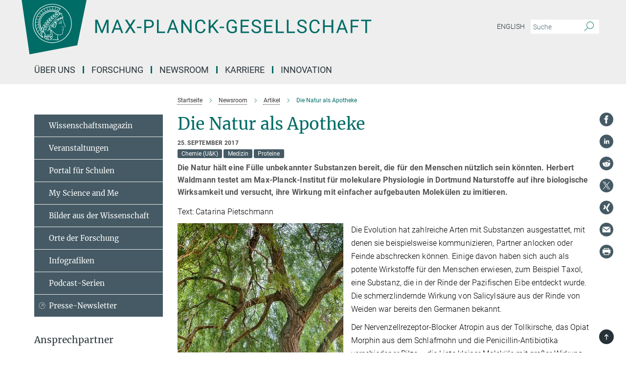

--- FILE ---
content_type: text/html; charset=utf-8
request_url: https://www.mpg.de/11484938/naturstoffe-medizin?c=19993574
body_size: 113231
content:
<!DOCTYPE html>
<html prefix="og: http://ogp.me/ns#" lang="de">
<head>
  <meta http-equiv="X-UA-Compatible" content="IE=edge">
  <meta content="width=device-width, initial-scale=1.0" name="viewport">
  <meta http-equiv="Content-Type" content="text/html; charset=utf-8"/>
  <title>Die Natur als Apotheke</title>
  
  <meta name="keywords" content="Medizin, Naturstoffe, Wirkstoffe, Herbert Waldmann" /><meta name="description" content="Die Natur hält eine Fülle unbekannter Substanzen bereit, die für den Menschen nützlich sein könnten. Herbert Waldmann testet am Max-Planck-Institut für molekulare Physiologie in Dortmund Naturstoffe auf ihre biologische Wirksamkeit und versucht, ihre Wirkung mit einfacher aufgebauten Molekülen zu imitieren." />
  
  
<meta property="og:title" content="Die Natur als Apotheke">
<meta property="og:description" content="Die Natur hält eine Fülle unbekannter Substanzen bereit, die für den Menschen nützlich sein könnten. Herbert Waldmann testet am Max-Planck-Institut für molekulare Physiologie in Dortmund Naturstoffe auf ihre biologische Wirksamkeit und versucht, ihre Wirkung mit einfacher aufgebauten Molekülen zu imitieren.">
<meta property="og:type" content="website">
<meta property="og:url" content="https://www.mpg.de/11484938/naturstoffe-medizin">
<meta property="og:image" content="https://www.mpg.de/11643141/original-1657013543.JPG?t=eyJ3aWR0aCI6MTIwMCwiaGVpZ2h0IjpudWxsLCJmaXQiOm51bGwsIm9ial9pZCI6MTE2NDMxNDF9--f40b39ebbcb58b636bdd93cd34c852180458eb23">


  
  <meta name="twitter:image" content="https://www.mpg.de/11643141/original-1657013543.JPG?t=eyJ3aWR0aCI6MTIwMCwiaGVpZ2h0Ijo2MjgsImZpdCI6ImNyb3AiLCJvYmpfaWQiOjExNjQzMTQxfQ%3D%3D--8a0d9d96eab92f2f09deed3a604c98db1ba0d854">


  <meta name="msapplication-TileColor" content="#fff" />
<meta name="msapplication-square70x70logo" content="/assets/touch-icon-70x70-16c94b19254f9bb0c9f8e8747559f16c0a37fd015be1b4a30d7d1b03ed51f755.png" />
<meta name="msapplication-square150x150logo" content="/assets/touch-icon-150x150-3b1e0a32c3b2d24a1f1f18502efcb8f9e198bf2fc47e73c627d581ffae537142.png" />
<meta name="msapplication-wide310x150logo" content="/assets/touch-icon-310x150-067a0b4236ec2cdc70297273ab6bf1fc2dcf6cc556a62eab064bbfa4f5256461.png" />
<meta name="msapplication-square310x310logo" content="/assets/touch-icon-310x310-d33ffcdc109f9ad965a6892ec61d444da69646747bd88a4ce7fe3d3204c3bf0b.png" />
<link rel="apple-touch-icon" type="image/png" href="/assets/touch-icon-180x180-a3e396f9294afe6618861344bef35fc0075f9631fe80702eb259befcd682a42c.png" sizes="180x180">
<link rel="icon" type="image/png" href="/assets/touch-icon-32x32-143e3880a2e335e870552727a7f643a88be592ac74a53067012b5c0528002367.png" sizes="32x32">

  <link rel="preload" href="/assets/roboto-v20-latin-ext_latin_greek-ext_greek_cyrillic-ext_cyrillic-700-8d2872cf0efbd26ce09519f2ebe27fb09f148125cf65964890cc98562e8d7aa3.woff2" as="font" type="font/woff2" crossorigin="anonymous">
  
  <style>
  body {
    --uc-typography-scale: 1.6;
  }
</style>
<script id="usercentrics-cmp"
        src="https://web.cmp.usercentrics.eu/ui/loader.js"
        data-settings-id="oO9e28BlWRtyf2"
        
        data-language="de"
        async></script>
  <script type="application/javascript">
    var UC_UI_SUPPRESS_CMP_DISPLAY=true;
  </script>

  
  <script>var ROOT_PATH = '/';var LANGUAGE = 'de';var PATH_TO_CMS = 'https://mpg.iedit.mpg.de';var INSTANCE_NAME = 'mpg';var VAPID_PUBLIC_KEY = new Uint8Array([4, 48, 119, 68, 208, 6, 253, 116, 199, 79, 96, 204, 58, 250, 6, 5, 250, 93, 239, 176, 189, 218, 43, 135, 241, 51, 170, 22, 146, 129, 29, 14, 75, 146, 199, 84, 3, 70, 151, 69, 193, 63, 99, 199, 100, 15, 89, 12, 99, 169, 140, 243, 30, 182, 232, 200, 153, 79, 118, 143, 213, 255, 52, 142, 180]);</script>
  

      <style media="screen" id="critical-css">
          @font-face{font-family:'Merriweather';font-style:normal;font-weight:400;font-display:swap;src:url(/assets/merriweather-v22-latin-ext_latin-regular-66beb0431fbb61e4ea920ec62d1167d155c2debbbc0d5b760ae4eb2b43ba4e06.eot);src:local(""),url(/assets/merriweather-v22-latin-ext_latin-regular-66beb0431fbb61e4ea920ec62d1167d155c2debbbc0d5b760ae4eb2b43ba4e06.eot?#iefix) format("embedded-opentype"),url(/assets/merriweather-v22-latin-ext_latin-regular-0e44ebbb6e4641907c3b906f09c35fc59e1ff8432dfeb718a450914dfafaac9a.woff2) format("woff2"),url(/assets/merriweather-v22-latin-ext_latin-regular-3dc2f1d91d2ec19b945030a600c4403d69fed76f8ed8b3892ea416098e7265c1.woff) format("woff"),url(/assets/merriweather-v22-latin-ext_latin-regular-c093c8d68c6d812f4c2a1e6679c1a8d27ea21545ac9a3616e250f1be68869238.ttf) format("truetype"),url(/assets/merriweather-v22-latin-ext_latin-regular-4bf7dafac6ae725cfc671d36c7176c4e015417ebde856a0e06b4c09e1b45a57d.svg#Merriweather) format("svg")}@font-face{font-family:'Merriweather Sans';font-style:normal;font-weight:400;src:local("Merriweather Sans"),local("MerriweatherSans-Regular"),url(/assets/MerriweatherSans-Regular-d2efd4d9fe6ff129962f92dda627c4337b65ee6b3fb7da84709b805e15db6d81.ttf)}@font-face{font-family:'Merriweather Sans';font-style:normal;font-weight:400;src:local("Merriweather Sans"),local("MerriweatherSans-Regular"),url(/assets/MerriweatherSans-Regular-d2efd4d9fe6ff129962f92dda627c4337b65ee6b3fb7da84709b805e15db6d81.ttf)}@font-face{font-family:'Merriweather Sans';font-style:normal;font-weight:400;src:local("Merriweather Sans"),local("MerriweatherSans-Regular"),url(/assets/MerriweatherSans-Regular-d2efd4d9fe6ff129962f92dda627c4337b65ee6b3fb7da84709b805e15db6d81.ttf)}@font-face{font-family:'Merriweather Sans';font-style:normal;font-weight:300;src:local("Merriweather Sans Light"),local("MerriweatherSans-Light"),url(/assets/MerriweatherSans-Light-55861f721a7f90c7d40be3ed28aa945ad6bacd23ee524ab93d5243b8de669a2d.ttf)}@font-face{font-family:'Merriweather Sans';font-style:normal;font-weight:700;src:local("Merriweather Sans Bold"),local("MerriweatherSans-Bold"),url(/assets/MerriweatherSans-Bold-055f396e6f9a1fa9f7d627432ce1d7c5f532fa7853c287c57457d959897139b0.ttf)}@font-face{font-family:'Josefin Sans';font-style:normal;font-weight:700;src:local("Josefin Sans Bold"),local("JosefinSans-Bold"),url(/assets/JosefinSans-Bold-4c4040241f19417ddd84e38603d0e08c743e69d43dbdff491ff4ca0daeffa802.ttf)}@font-face{font-family:'Roboto';font-style:normal;font-weight:300;font-display:swap;src:url(/assets/roboto-v20-latin-ext_latin_greek-ext_greek_cyrillic-ext_cyrillic-300-435d7096bf6da56f8b4bfddec6c1f566dffea19d7f24bd14d4525ba898657679.eot);src:local(""),url(/assets/roboto-v20-latin-ext_latin_greek-ext_greek_cyrillic-ext_cyrillic-300-435d7096bf6da56f8b4bfddec6c1f566dffea19d7f24bd14d4525ba898657679.eot?#iefix) format("embedded-opentype"),url(/assets/roboto-v20-latin-ext_latin_greek-ext_greek_cyrillic-ext_cyrillic-300-78e391b02f442de38b10eec6b951be4eb10fc6723d0d12e09a668fd58cc4ed75.woff2) format("woff2"),url(/assets/roboto-v20-latin-ext_latin_greek-ext_greek_cyrillic-ext_cyrillic-300-5ca91c5114555a52b8b36228d5c3954418a1d3c5539bb95574b844792b0ca220.woff) format("woff"),url(/assets/roboto-v20-latin-ext_latin_greek-ext_greek_cyrillic-ext_cyrillic-300-16640b3fa7f58d40b5f616d6a3097e2875d533829c29df260b7cdec4d7be58f4.ttf) format("truetype"),url(/assets/roboto-v20-latin-ext_latin_greek-ext_greek_cyrillic-ext_cyrillic-300-53e32a84e92e043af3f9dce3d50e57ce1efe62ad101aa89660774b70a53b463a.svg#Roboto) format("svg")}@font-face{font-family:'Roboto';font-style:italic;font-weight:300;font-display:swap;src:url(/assets/roboto-v20-latin-ext_latin_greek-ext_greek_cyrillic-ext_cyrillic-300italic-ec376bb16f9e65b7dda0297a2d3ed6649076f0b3709562bc31334e14876f5854.eot);src:local(""),url(/assets/roboto-v20-latin-ext_latin_greek-ext_greek_cyrillic-ext_cyrillic-300italic-ec376bb16f9e65b7dda0297a2d3ed6649076f0b3709562bc31334e14876f5854.eot?#iefix) format("embedded-opentype"),url(/assets/roboto-v20-latin-ext_latin_greek-ext_greek_cyrillic-ext_cyrillic-300italic-0c71e7705498d4779fb5076a292f2106aec088d9d7e3c067bb5751e282a7ca88.woff2) format("woff2"),url(/assets/roboto-v20-latin-ext_latin_greek-ext_greek_cyrillic-ext_cyrillic-300italic-8df128092002db6ad32a11d2158d261b939e5dd8715308700fe1a02a3228105d.woff) format("woff"),url(/assets/roboto-v20-latin-ext_latin_greek-ext_greek_cyrillic-ext_cyrillic-300italic-822519363f3161064f90021e8979a85add692867f16444cd555ef51d4b9dc95c.ttf) format("truetype"),url(/assets/roboto-v20-latin-ext_latin_greek-ext_greek_cyrillic-ext_cyrillic-300italic-3cd097f009c3f57de9ba85f9cbe59cf19d0892d4027351806d91c7d27213d615.svg#Roboto) format("svg")}@font-face{font-family:'Roboto';font-style:normal;font-weight:400;font-display:swap;src:url(/assets/roboto-v20-latin-ext_latin_greek-ext_greek_cyrillic-ext_cyrillic-regular-ca97335987b26814c9a1128525e1c36748c4b59bbd0a6ac198cca1b3e1f19a47.eot);src:local(""),url(/assets/roboto-v20-latin-ext_latin_greek-ext_greek_cyrillic-ext_cyrillic-regular-ca97335987b26814c9a1128525e1c36748c4b59bbd0a6ac198cca1b3e1f19a47.eot?#iefix) format("embedded-opentype"),url(/assets/roboto-v20-latin-ext_latin_greek-ext_greek_cyrillic-ext_cyrillic-regular-e53c6e6f12e654511a31cef074d7890d31ff144d80c7f0c4c276bea9a91839f0.woff2) format("woff2"),url(/assets/roboto-v20-latin-ext_latin_greek-ext_greek_cyrillic-ext_cyrillic-regular-b1f39721c99437d4c8949a9330d548bb9d6cdbf80cd88d5fd543549fe3173b8c.woff) format("woff"),url(/assets/roboto-v20-latin-ext_latin_greek-ext_greek_cyrillic-ext_cyrillic-regular-9bcffbc3ad7737fe8e39c4f45c4e2152b2dc84638d87508a0be916e286ff3928.ttf) format("truetype"),url(/assets/roboto-v20-latin-ext_latin_greek-ext_greek_cyrillic-ext_cyrillic-regular-3bea3afe6e3078ec3b0e56cd80ad97b059bb335af794ba57b5845ff44b77bcd3.svg#Roboto) format("svg")}@font-face{font-family:'Roboto';font-style:italic;font-weight:400;font-display:swap;src:url(/assets/roboto-v20-latin-ext_latin_greek-ext_greek_cyrillic-ext_cyrillic-italic-f69fdfd6d1d0a4c842222ce093cc5660ebdce260a8f10ca6bda4f09ba9bfedea.eot);src:local(""),url(/assets/roboto-v20-latin-ext_latin_greek-ext_greek_cyrillic-ext_cyrillic-italic-f69fdfd6d1d0a4c842222ce093cc5660ebdce260a8f10ca6bda4f09ba9bfedea.eot?#iefix) format("embedded-opentype"),url(/assets/roboto-v20-latin-ext_latin_greek-ext_greek_cyrillic-ext_cyrillic-italic-97c5e50bb04419b691386360609236c0a1aa949105684d7db8fedc3c35cc3c91.woff2) format("woff2"),url(/assets/roboto-v20-latin-ext_latin_greek-ext_greek_cyrillic-ext_cyrillic-italic-13660f8926f257e5c63f6a5a723b3ae8aecd340258ee40868152eb9a9939a7d3.woff) format("woff"),url(/assets/roboto-v20-latin-ext_latin_greek-ext_greek_cyrillic-ext_cyrillic-italic-abde90d734b17b439edc49f2b27c8d6d10a4a0a0f295d5c1535cb3c0a0e2bd8d.ttf) format("truetype"),url(/assets/roboto-v20-latin-ext_latin_greek-ext_greek_cyrillic-ext_cyrillic-italic-5965290041d32ef9c7b1166269586ead7e989d55414ed66db27d177004eae3fc.svg#Roboto) format("svg")}@font-face{font-family:'Roboto';font-style:normal;font-weight:700;font-display:swap;src:url(/assets/roboto-v20-latin-ext_latin_greek-ext_greek_cyrillic-ext_cyrillic-700-6aa4356d93abb4f7c5a59bd0e05f1bbc25ffd273459e65966ddecaa80f8be19f.eot);src:local(""),url(/assets/roboto-v20-latin-ext_latin_greek-ext_greek_cyrillic-ext_cyrillic-700-6aa4356d93abb4f7c5a59bd0e05f1bbc25ffd273459e65966ddecaa80f8be19f.eot?#iefix) format("embedded-opentype"),url(/assets/roboto-v20-latin-ext_latin_greek-ext_greek_cyrillic-ext_cyrillic-700-8d2872cf0efbd26ce09519f2ebe27fb09f148125cf65964890cc98562e8d7aa3.woff2) format("woff2"),url(/assets/roboto-v20-latin-ext_latin_greek-ext_greek_cyrillic-ext_cyrillic-700-95d57dc45afb9c82a1fa417d4620c87c9d293487719630ac1b021f7e653a6891.woff) format("woff"),url(/assets/roboto-v20-latin-ext_latin_greek-ext_greek_cyrillic-ext_cyrillic-700-254e8be2b6cb8096f59e2d9e60c984801055371a3bea2999531a0cf9dfc393db.ttf) format("truetype"),url(/assets/roboto-v20-latin-ext_latin_greek-ext_greek_cyrillic-ext_cyrillic-700-2da189152a7f131b78c66343dbed734e1f1b31b679ee8ed97b9deb048080da06.svg#Roboto) format("svg")}@font-face{font-family:'Roboto';font-style:italic;font-weight:700;font-display:swap;src:url(/assets/roboto-v20-latin-ext_latin_greek-ext_greek_cyrillic-ext_cyrillic-700italic-9ee9aef483ed383ce18582ef3b55f7b2d91278b07a77b9a6ea4e72c322cdc616.eot);src:local(""),url(/assets/roboto-v20-latin-ext_latin_greek-ext_greek_cyrillic-ext_cyrillic-700italic-9ee9aef483ed383ce18582ef3b55f7b2d91278b07a77b9a6ea4e72c322cdc616.eot?#iefix) format("embedded-opentype"),url(/assets/roboto-v20-latin-ext_latin_greek-ext_greek_cyrillic-ext_cyrillic-700italic-00c1eaa7cafeb781b619ef7abbecf978ce3fb7be6b870b7cf1f29b947a2e45b4.woff2) format("woff2"),url(/assets/roboto-v20-latin-ext_latin_greek-ext_greek_cyrillic-ext_cyrillic-700italic-9cc3be355c151b807974482ce327ad855f8856e78b15a9dea8aec36295804e78.woff) format("woff"),url(/assets/roboto-v20-latin-ext_latin_greek-ext_greek_cyrillic-ext_cyrillic-700italic-9590be4b5d91eb81a948a84ddfb370005c69b546b49d2a6b70bee30b3090ae81.ttf) format("truetype"),url(/assets/roboto-v20-latin-ext_latin_greek-ext_greek_cyrillic-ext_cyrillic-700italic-63b1f75d9ff9eb92f7273a44a8677db95969553ad6d82141f71b3c25d729bd49.svg#Roboto) format("svg")}@font-face{font-family:'Open Sans';font-style:normal;font-weight:400;src:local("Open Sans"),local("OpenSans-Regular"),url(/assets/OpenSans-Regular-f20d5ed577a1ddc48fd428b61d9538ef88d6ddcc1ccd8565a2cf7e9f03bd4cc7.ttf)}@font-face{font-family:'Open Sans';font-style:normal;font-weight:700;src:local("Open Sans Bold"),local("OpenSans-Bold"),url(/assets/OpenSans-Bold-5ccf0a4d12a5fb44a9831d93841cee9c1188d900987a2b83d5884ee240d7ab46.ttf)}@font-face{font-family:'Open Sans';font-style:normal;font-weight:600;src:local("Open Sans Semi Bold"),local("OpenSans-SemiBold"),url(/assets/OpenSans-SemiBold-b3185de4446e67a69ed55fd1337466f660afc5f7eb161137865d21ae69778df1.ttf)}@font-face{font-family:'mpg_iconsregular';src:url(/assets/mpg_icons-webfont-0b8e4bd6ecdc12aad710d8d9d882d0e05fa5580824d8d5cee65048d70be5a133.eot);src:url(/assets/mpg_icons-webfont-fbcdd2a22910ced3dda265405bb43de9eb1be44ace22869d590c9b0069ac84cf.woff) format("woff");font-weight:normal;font-style:normal}.mpg-icon::after,.twitter_icon::after,.phone_icon::after,.email_icon::after,.external::after,.mpg-icon::before,.twitter_icon::before,.phone_icon::before,.email_icon::before,.external::before{-moz-osx-font-smoothing:grayscale;-webkit-font-smoothing:antialiased;font-family:"mpg_iconsregular";font-style:normal;font-weight:normal;line-height:1em;margin:0;vertical-align:middle}.mpg-icon-english::after{background-image:url(/assets/responsive/uk-581d9beff5f105fe0fc75e5630500da6edb38324921da716d39b49aab9d16d37.svg);background-repeat:no-repeat;background-size:contain;content:"";display:block;height:1em;width:2em}.mpg-icon-logo::before{content:"\F000" !important}.mpg-icon-up1::before{content:"\F001" !important}.mpg-icon-right1::before,.external::before{content:"\F002" !important}.mpg-icon-down1::before{content:"\F003" !important}.mpg-icon-left1::before{content:"\F004" !important}.mpg-icon-up2::before{content:"\F005" !important}.mpg-icon-right2::before{content:"\F006" !important}.mpg-icon-down2::after{content:"\F007" !important}.mpg-icon-left2::before{content:"\F008" !important}.mpg-icon-clipboard::before{content:"\F009" !important}.mpg-icon-pdf::before{content:"\F032" !important}.mpg-icon-event::before{content:"\F00a" !important}.mpg-icon-attention::before{content:"\F00b" !important}.mpg-icon-fax::before{content:"\F00c" !important}.mpg-icon-page::before{content:"\F00d" !important}.mpg-icon-filter::before{content:"\F00e" !important}.mpg-icon-lab::before{content:"\F00f" !important}.mpg-icon-interests::before,.mpg-icon-research_interests::before{content:"\F010" !important}.mpg-icon-question::before{content:"\F011" !important}.mpg-icon-home::before{content:"\F012" !important}.mpg-icon-search::after{content:"\F013" !important;font-size:2em;vertical-align:middle}.mpg-icon-email::before,.email_icon::before{content:"\F014" !important}.mpg-icon-video::before{content:"\F015" !important}.mpg-icon-play2::before{content:"\F016" !important}.mpg-icon-hierarchy::before{content:"\F017" !important}.mpg-icon-news::before{content:"\F018" !important}.mpg-icon-phone::before,.phone_icon::before{content:"\F019" !important}.mpg-icon-pin::before{content:"\F01a" !important}.mpg-icon-listen2::before{content:"\F01b" !important}.mpg-icon-presentation::before{content:"\F01c" !important}.mpg-icon-medal::before,.mpg-icon-research_medals::before{content:"\F01d" !important}.mpg-icon-book::before{content:"\F01e" !important}.mpg-icon-share::before{content:"\F01f" !important}.mpg-icon-sign::before{content:"\F020" !important}.mpg-icon-podcast::before,.mpg-icon-sound::before{content:"\F021" !important}.mpg-icon-tag::before{content:"\F022" !important}.mpg-icon-imprs::before{content:"\F023" !important}.mpg-icon-person::before{content:"\F024" !important}.mpg-icon-persons::before{content:"\F025" !important}.mpg-icon-vcard::before{content:"\F026" !important}.mpg-icon-facebook::after{content:"\F027" !important}.mpg-icon-linkedin::after{content:"\F028" !important}.mpg-icon-feed::after{content:"\F029" !important}.mpg-icon-twitter::before,.twitter_icon::before{content:"\F02a" !important}.mpg-icon-youtube::after{content:"\F02b" !important}.mpg-icon-drag-hor::before{content:"\F02c" !important}.mpg-icon-drag-ver::before{content:"\F02d" !important}.mpg-icon-image::before{content:"\F02e" !important}.mpg-icon-list::before{content:"\F02f" !important}.mpg-icon-at::before{content:"\F02f" !important}.mpg-icon-file-doc::before{content:"\F031" !important}.mpg-icon-file-pdf::before{content:"\F032" !important}.mpg-icon-file-ppt::before{content:"\F033" !important}.mpg-icon-file-zip::before{content:"\F034" !important}.mpg-icon-left3::before{content:"\F035" !important}.mpg-icon-right3::before{content:"\F036" !important}.mpg-icon-play::before{content:"\F037" !important}.mpg-icon-listen::before{content:"\F038" !important}.external:not(.more):not(.twitter_icon)::before{display:inline-block;font-size:.9em;margin-left:.1em;margin-right:.25em;transform:rotate(-45deg) translate(0, -0.15em)}.job-ticker .text-right .external.more::before{display:inline-block;font-size:1.3em;margin-left:.1em;margin-right:.25em;transform:rotate(-45deg) translate(0, -0.15em)}.extension_job_ticker .external.more.pull-right::before{transform:rotate(-45deg) translate(0, -0.15em)}.ticker a.more.external::before{transform:translate(-0.15em) rotate(-45deg)}.link_title.external:not(.more):not(.twitter_icon)::before{font-size:2em;margin-right:.1em;transform:rotate(-45deg) translate(0, -0.3em)}.email_icon::before{font-size:1.4em;display:inline-block}.phone_icon::before{font-size:1.4em;display:inline-block}.twitter_icon::before{font-size:1.4em;color:#1DA1F2;margin-right:3px;display:inline-block}.open_access_icon::after{vertical-align:text-top;display:inline-block;width:1.5ch;content:" ";height:1.2em;background:no-repeat right 25%/auto 80% url(/assets/Open_Access_logo_PLoS_white-a436fe520f67d515e6e55d715d61592a87803ff4468597bf3ec5e83c1690b4a1.svg)}.mpg-icon::after,.email_icon::after,.phone_icon::after,.twitter_icon::after,.external::after,.mpg-icon::before,.email_icon::before,.phone_icon::before,.twitter_icon::before,.external::before{-moz-osx-font-smoothing:grayscale;-webkit-font-smoothing:antialiased;font-family:"mpg_iconsregular";font-style:normal;font-weight:normal;line-height:1em;margin:0;vertical-align:middle}.mpg-icon::after,.email_icon::after,.phone_icon::after,.twitter_icon::after,ol.breadcrumb>li.breadcrumb-item:not(:first-child)::after,.external::after,.mpg-icon::before,.email_icon::before,.phone_icon::before,.twitter_icon::before,ol.breadcrumb>li.breadcrumb-item:not(:first-child)::before,.external::before{-moz-osx-font-smoothing:grayscale;-webkit-font-smoothing:antialiased;font-family:"mpg_iconsregular";font-style:normal;font-weight:normal;line-height:1em;margin:0;vertical-align:middle}.mpg-icon-logo::before{content:"" !important}.external::before{content:"" !important}.mpg-icon-right2::before{content:"" !important}ol.breadcrumb>li.breadcrumb-item:not(:first-child)::before{content:"" !important}.mpg-icon-right2::before,ol.breadcrumb>li.breadcrumb-item:not(:first-child)::before{content:"" !important}.mpg-icon-down2::after{content:"" !important}.mpg-icon-filter::before{content:"" !important}.mpg-icon-search::after{content:"" !important;font-size:2em;vertical-align:middle}.mpg-icon-email::before,.email_icon::before{content:"" !important}.mpg-icon-phone::before,.phone_icon::before{content:"" !important}.external:not(.more):not(.twitter_icon)::before{display:inline-block;font-size:.9em;margin-left:.1em;margin-right:.25em;transform:rotate(-45deg) translate(0, -0.15em)}html{font-family:sans-serif;-ms-text-size-adjust:100%;-webkit-text-size-adjust:100%}body{margin:0}footer,header,main,nav{display:block}article,aside,figure,footer,header,main,nav{display:block}article,aside,figcaption,figure,footer,header,main,nav{display:block}aside,footer,header,main,nav{display:block}article,aside,figure,footer,header,nav{display:block}a{background-color:transparent}strong{font-weight:bold}h1{font-size:2em;margin:0.67em 0}sub,sup{font-size:75%;line-height:0;position:relative;vertical-align:baseline}sup{top:-0.5em}sub{bottom:-0.25em}img{border:0}svg:not(:root){overflow:hidden}figure{margin:1em 40px}button,input{color:inherit;font:inherit;margin:0}button,input,select{color:inherit;font:inherit;margin:0}button{overflow:visible}button{text-transform:none}button,select{text-transform:none}button{-webkit-appearance:button}button::-moz-focus-inner,input::-moz-focus-inner{border:0;padding:0}input{line-height:normal}input[type="checkbox"]{box-sizing:border-box;padding:0}input[type="search"]{-webkit-appearance:textfield;box-sizing:content-box}input[type="search"]::-webkit-search-cancel-button,input[type="search"]::-webkit-search-decoration{-webkit-appearance:none}*{-webkit-box-sizing:border-box;-moz-box-sizing:border-box;box-sizing:border-box}*:before,*:after{-webkit-box-sizing:border-box;-moz-box-sizing:border-box;box-sizing:border-box}html{font-size:10px}body{font-family:"Roboto","Tahoma",Arial,sans-serif;font-size:16px;line-height:1.7;color:#333333;background-color:#fff}input,button{font-family:inherit;font-size:inherit;line-height:inherit}input,button,select{font-family:inherit;font-size:inherit;line-height:inherit}a{color:#006c66;text-decoration:none}figure{margin:0}img{vertical-align:middle}.img-responsive{display:block;max-width:100%;height:auto}.sr-only{position:absolute;width:1px;height:1px;padding:0;margin:-1px;overflow:hidden;clip:rect(0, 0, 0, 0);border:0}h1,h2{font-family:inherit;font-weight:500;line-height:1.1;color:inherit}h1,h2,h4,.h3{font-family:inherit;font-weight:500;line-height:1.1;color:inherit}h1,h2,h3{font-family:inherit;font-weight:500;line-height:1.1;color:inherit}h1,h2,h3,.h3{font-family:inherit;font-weight:500;line-height:1.1;color:inherit}h1,h2,h3,h4,.h3,.h4,.research_report .research_head_fields .header-text{font-family:inherit;font-weight:500;line-height:1.1;color:inherit}h1,h2{margin-top:27px;margin-bottom:13.5px}h1,h2,.h3{margin-top:27px;margin-bottom:13.5px}h1,h2,h3{margin-top:27px;margin-bottom:13.5px}h1,h2,h3,.h3{margin-top:27px;margin-bottom:13.5px}h4{margin-top:13.5px;margin-bottom:13.5px}h4,.h4,.research_report .research_head_fields .header-text{margin-top:13.5px;margin-bottom:13.5px}h1{font-size:34px}h2{font-size:22px}.h3{font-size:19px}h3{font-size:19px}h3,.h3{font-size:19px}h4{font-size:16px}h4,.h4,.research_report .research_head_fields .header-text{font-size:16px}p{margin:0 0 13.5px}.text-center{text-align:center}ul{margin-top:0;margin-bottom:13.5px}ul,ol{margin-top:0;margin-bottom:13.5px}ul ul{margin-bottom:0}.container:before,.container:after{display:table;content:" "}.row:before,.row:after{display:table;content:" "}.nav:before,.nav:after{display:table;content:" "}.navbar:before,.navbar:after{display:table;content:" "}.navbar-header:before,.navbar-header:after{display:table;content:" "}.navbar-collapse:before,.navbar-collapse:after{display:table;content:" "}.clearfix:before,.clearfix:after{display:table;content:" "}.container:after{clear:both}.row:after{clear:both}.nav:after{clear:both}.navbar:after{clear:both}.navbar-header:after{clear:both}.navbar-collapse:after{clear:both}.clearfix:after{clear:both}.container{padding-right:15px;padding-left:15px;margin-right:auto;margin-left:auto}@media (min-width: 768px){.container{width:750px}}@media (min-width: 992px){.container{width:970px}}@media (min-width: 1200px){.container{width:1170px}}.row{margin-right:-15px;margin-left:-15px}.container{padding-right:15px;padding-left:15px;margin-right:auto;margin-left:auto}.container:before,.container:after{display:table;content:" "}.container:after{clear:both}@media (min-width: 768px){.container{width:750px}}@media (min-width: 992px){.container{width:970px}}@media (min-width: 1200px){.container{width:1170px}}.container-fluid{padding-right:15px;padding-left:15px;margin-right:auto;margin-left:auto}.container-fluid:before,.container-fluid:after{display:table;content:" "}.container-fluid:after{clear:both}.row{margin-right:-15px;margin-left:-15px}.row:before,.row:after{display:table;content:" "}.row:after{clear:both}.row-no-gutters{margin-right:0;margin-left:0}.row-no-gutters [class*="col-"]{padding-right:0;padding-left:0}.col-xs-1,.col-sm-1,.col-md-1,.col-lg-1,.col-xs-2,.col-sm-2,.col-md-2,.col-lg-2,.col-xs-3,.col-sm-3,.col-md-3,.col-lg-3,.col-xs-4,.col-sm-4,.col-md-4,.col-lg-4,.col-xs-5,.col-sm-5,.col-md-5,.col-lg-5,.col-xs-6,.col-sm-6,.col-md-6,.col-lg-6,.col-xs-7,.col-sm-7,.col-md-7,.col-lg-7,.col-xs-8,.col-sm-8,.col-md-8,.col-lg-8,.col-xs-9,.col-sm-9,.col-md-9,.col-lg-9,.col-xs-10,.col-sm-10,.col-md-10,.col-lg-10,.col-xs-11,.col-sm-11,.col-md-11,.col-lg-11,.col-xs-12,.col-sm-12,.col-md-12,.col-lg-12{position:relative;min-height:1px;padding-right:15px;padding-left:15px}.col-xs-1,.col-xs-2,.col-xs-3,.col-xs-4,.col-xs-5,.col-xs-6,.col-xs-7,.col-xs-8,.col-xs-9,.col-xs-10,.col-xs-11,.col-xs-12{float:left}.col-xs-1{width:8.3333333333%}.col-xs-2{width:16.6666666667%}.col-xs-3{width:25%}.col-xs-4{width:33.3333333333%}.col-xs-5{width:41.6666666667%}.col-xs-6{width:50%}.col-xs-7{width:58.3333333333%}.col-xs-8{width:66.6666666667%}.col-xs-9{width:75%}.col-xs-10{width:83.3333333333%}.col-xs-11{width:91.6666666667%}.col-xs-12{width:100%}.col-xs-pull-0{right:auto}.col-xs-pull-1{right:8.3333333333%}.col-xs-pull-2{right:16.6666666667%}.col-xs-pull-3{right:25%}.col-xs-pull-4{right:33.3333333333%}.col-xs-pull-5{right:41.6666666667%}.col-xs-pull-6{right:50%}.col-xs-pull-7{right:58.3333333333%}.col-xs-pull-8{right:66.6666666667%}.col-xs-pull-9{right:75%}.col-xs-pull-10{right:83.3333333333%}.col-xs-pull-11{right:91.6666666667%}.col-xs-pull-12{right:100%}.col-xs-push-0{left:auto}.col-xs-push-1{left:8.3333333333%}.col-xs-push-2{left:16.6666666667%}.col-xs-push-3{left:25%}.col-xs-push-4{left:33.3333333333%}.col-xs-push-5{left:41.6666666667%}.col-xs-push-6{left:50%}.col-xs-push-7{left:58.3333333333%}.col-xs-push-8{left:66.6666666667%}.col-xs-push-9{left:75%}.col-xs-push-10{left:83.3333333333%}.col-xs-push-11{left:91.6666666667%}.col-xs-push-12{left:100%}.col-xs-offset-0{margin-left:0%}.col-xs-offset-1{margin-left:8.3333333333%}.col-xs-offset-2{margin-left:16.6666666667%}.col-xs-offset-3{margin-left:25%}.col-xs-offset-4{margin-left:33.3333333333%}.col-xs-offset-5{margin-left:41.6666666667%}.col-xs-offset-6{margin-left:50%}.col-xs-offset-7{margin-left:58.3333333333%}.col-xs-offset-8{margin-left:66.6666666667%}.col-xs-offset-9{margin-left:75%}.col-xs-offset-10{margin-left:83.3333333333%}.col-xs-offset-11{margin-left:91.6666666667%}.col-xs-offset-12{margin-left:100%}@media (min-width: 768px){.col-sm-1,.col-sm-2,.col-sm-3,.col-sm-4,.col-sm-5,.col-sm-6,.col-sm-7,.col-sm-8,.col-sm-9,.col-sm-10,.col-sm-11,.col-sm-12{float:left}.col-sm-1{width:8.3333333333%}.col-sm-2{width:16.6666666667%}.col-sm-3{width:25%}.col-sm-4{width:33.3333333333%}.col-sm-5{width:41.6666666667%}.col-sm-6{width:50%}.col-sm-7{width:58.3333333333%}.col-sm-8{width:66.6666666667%}.col-sm-9{width:75%}.col-sm-10{width:83.3333333333%}.col-sm-11{width:91.6666666667%}.col-sm-12{width:100%}.col-sm-pull-0{right:auto}.col-sm-pull-1{right:8.3333333333%}.col-sm-pull-2{right:16.6666666667%}.col-sm-pull-3{right:25%}.col-sm-pull-4{right:33.3333333333%}.col-sm-pull-5{right:41.6666666667%}.col-sm-pull-6{right:50%}.col-sm-pull-7{right:58.3333333333%}.col-sm-pull-8{right:66.6666666667%}.col-sm-pull-9{right:75%}.col-sm-pull-10{right:83.3333333333%}.col-sm-pull-11{right:91.6666666667%}.col-sm-pull-12{right:100%}.col-sm-push-0{left:auto}.col-sm-push-1{left:8.3333333333%}.col-sm-push-2{left:16.6666666667%}.col-sm-push-3{left:25%}.col-sm-push-4{left:33.3333333333%}.col-sm-push-5{left:41.6666666667%}.col-sm-push-6{left:50%}.col-sm-push-7{left:58.3333333333%}.col-sm-push-8{left:66.6666666667%}.col-sm-push-9{left:75%}.col-sm-push-10{left:83.3333333333%}.col-sm-push-11{left:91.6666666667%}.col-sm-push-12{left:100%}.col-sm-offset-0{margin-left:0%}.col-sm-offset-1{margin-left:8.3333333333%}.col-sm-offset-2{margin-left:16.6666666667%}.col-sm-offset-3{margin-left:25%}.col-sm-offset-4{margin-left:33.3333333333%}.col-sm-offset-5{margin-left:41.6666666667%}.col-sm-offset-6{margin-left:50%}.col-sm-offset-7{margin-left:58.3333333333%}.col-sm-offset-8{margin-left:66.6666666667%}.col-sm-offset-9{margin-left:75%}.col-sm-offset-10{margin-left:83.3333333333%}.col-sm-offset-11{margin-left:91.6666666667%}.col-sm-offset-12{margin-left:100%}}@media (min-width: 992px){.col-md-1,.col-md-2,.col-md-3,.col-md-4,.col-md-5,.col-md-6,.col-md-7,.col-md-8,.col-md-9,.col-md-10,.col-md-11,.col-md-12{float:left}.col-md-1{width:8.3333333333%}.col-md-2{width:16.6666666667%}.col-md-3{width:25%}.col-md-4{width:33.3333333333%}.col-md-5{width:41.6666666667%}.col-md-6{width:50%}.col-md-7{width:58.3333333333%}.col-md-8{width:66.6666666667%}.col-md-9{width:75%}.col-md-10{width:83.3333333333%}.col-md-11{width:91.6666666667%}.col-md-12{width:100%}.col-md-pull-0{right:auto}.col-md-pull-1{right:8.3333333333%}.col-md-pull-2{right:16.6666666667%}.col-md-pull-3{right:25%}.col-md-pull-4{right:33.3333333333%}.col-md-pull-5{right:41.6666666667%}.col-md-pull-6{right:50%}.col-md-pull-7{right:58.3333333333%}.col-md-pull-8{right:66.6666666667%}.col-md-pull-9{right:75%}.col-md-pull-10{right:83.3333333333%}.col-md-pull-11{right:91.6666666667%}.col-md-pull-12{right:100%}.col-md-push-0{left:auto}.col-md-push-1{left:8.3333333333%}.col-md-push-2{left:16.6666666667%}.col-md-push-3{left:25%}.col-md-push-4{left:33.3333333333%}.col-md-push-5{left:41.6666666667%}.col-md-push-6{left:50%}.col-md-push-7{left:58.3333333333%}.col-md-push-8{left:66.6666666667%}.col-md-push-9{left:75%}.col-md-push-10{left:83.3333333333%}.col-md-push-11{left:91.6666666667%}.col-md-push-12{left:100%}.col-md-offset-0{margin-left:0%}.col-md-offset-1{margin-left:8.3333333333%}.col-md-offset-2{margin-left:16.6666666667%}.col-md-offset-3{margin-left:25%}.col-md-offset-4{margin-left:33.3333333333%}.col-md-offset-5{margin-left:41.6666666667%}.col-md-offset-6{margin-left:50%}.col-md-offset-7{margin-left:58.3333333333%}.col-md-offset-8{margin-left:66.6666666667%}.col-md-offset-9{margin-left:75%}.col-md-offset-10{margin-left:83.3333333333%}.col-md-offset-11{margin-left:91.6666666667%}.col-md-offset-12{margin-left:100%}}@media (min-width: 1200px){.col-lg-1,.col-lg-2,.col-lg-3,.col-lg-4,.col-lg-5,.col-lg-6,.col-lg-7,.col-lg-8,.col-lg-9,.col-lg-10,.col-lg-11,.col-lg-12{float:left}.col-lg-1{width:8.3333333333%}.col-lg-2{width:16.6666666667%}.col-lg-3{width:25%}.col-lg-4{width:33.3333333333%}.col-lg-5{width:41.6666666667%}.col-lg-6{width:50%}.col-lg-7{width:58.3333333333%}.col-lg-8{width:66.6666666667%}.col-lg-9{width:75%}.col-lg-10{width:83.3333333333%}.col-lg-11{width:91.6666666667%}.col-lg-12{width:100%}.col-lg-pull-0{right:auto}.col-lg-pull-1{right:8.3333333333%}.col-lg-pull-2{right:16.6666666667%}.col-lg-pull-3{right:25%}.col-lg-pull-4{right:33.3333333333%}.col-lg-pull-5{right:41.6666666667%}.col-lg-pull-6{right:50%}.col-lg-pull-7{right:58.3333333333%}.col-lg-pull-8{right:66.6666666667%}.col-lg-pull-9{right:75%}.col-lg-pull-10{right:83.3333333333%}.col-lg-pull-11{right:91.6666666667%}.col-lg-pull-12{right:100%}.col-lg-push-0{left:auto}.col-lg-push-1{left:8.3333333333%}.col-lg-push-2{left:16.6666666667%}.col-lg-push-3{left:25%}.col-lg-push-4{left:33.3333333333%}.col-lg-push-5{left:41.6666666667%}.col-lg-push-6{left:50%}.col-lg-push-7{left:58.3333333333%}.col-lg-push-8{left:66.6666666667%}.col-lg-push-9{left:75%}.col-lg-push-10{left:83.3333333333%}.col-lg-push-11{left:91.6666666667%}.col-lg-push-12{left:100%}.col-lg-offset-0{margin-left:0%}.col-lg-offset-1{margin-left:8.3333333333%}.col-lg-offset-2{margin-left:16.6666666667%}.col-lg-offset-3{margin-left:25%}.col-lg-offset-4{margin-left:33.3333333333%}.col-lg-offset-5{margin-left:41.6666666667%}.col-lg-offset-6{margin-left:50%}.col-lg-offset-7{margin-left:58.3333333333%}.col-lg-offset-8{margin-left:66.6666666667%}.col-lg-offset-9{margin-left:75%}.col-lg-offset-10{margin-left:83.3333333333%}.col-lg-offset-11{margin-left:91.6666666667%}.col-lg-offset-12{margin-left:100%}}label{display:inline-block;max-width:100%;margin-bottom:5px;font-weight:700}input[type="search"]{-webkit-box-sizing:border-box;-moz-box-sizing:border-box;box-sizing:border-box;-webkit-appearance:none;appearance:none}input[type="checkbox"]{margin:4px 0 0;margin-top:1px \9;line-height:normal}select[multiple]{height:auto}.form-control{display:block;width:100%;height:41px;padding:6px 12px;font-size:16px;line-height:1.7;color:#555555;background-color:#fff;background-image:none;border:1px solid #ccc;border-radius:0;-webkit-box-shadow:inset 0 1px 1px rgba(0,0,0,0.075);box-shadow:inset 0 1px 1px rgba(0,0,0,0.075)}.form-control::-ms-expand{background-color:transparent;border:0}.form-group{margin-bottom:15px}@media (min-width: 768px){.navbar-form .form-group{display:inline-block;margin-bottom:0;vertical-align:middle}.navbar-form .form-control{display:inline-block;width:auto;vertical-align:middle}}.form-control::-moz-placeholder{color:#999;opacity:1}.form-control:-ms-input-placeholder{color:#999}.form-control::-webkit-input-placeholder{color:#999}.btn{display:inline-block;margin-bottom:0;font-weight:normal;text-align:center;white-space:nowrap;vertical-align:middle;touch-action:manipulation;background-image:none;border:1px solid transparent;padding:6px 12px;font-size:16px;line-height:1.7;border-radius:0}.btn-default{color:#333;background-color:#fff;border-color:#ccc}.btn-primary{color:#fff;background-color:#006c66;border-color:#00534e}.collapse{display:none}.dropdown{position:relative}.dropdown-menu{position:absolute;top:100%;left:0;z-index:1000;display:none;float:left;min-width:160px;padding:5px 0;margin:2px 0 0;font-size:16px;text-align:left;list-style:none;background-color:#fff;background-clip:padding-box;border:1px solid #ccc;border:1px solid rgba(0,0,0,0.15);border-radius:0;-webkit-box-shadow:0 6px 12px rgba(0,0,0,0.175);box-shadow:0 6px 12px rgba(0,0,0,0.175)}.dropdown-menu.pull-right{right:0;left:auto}.dropdown-menu>li>a{display:block;padding:3px 20px;clear:both;font-weight:400;line-height:1.7;color:#333333;white-space:nowrap}.nav{padding-left:0;margin-bottom:0;list-style:none}.nav>li{position:relative;display:block}.nav>li>a{position:relative;display:block;padding:10px 15px}.nav-tabs{border-bottom:1px solid #ddd}.nav-tabs>li{float:left;margin-bottom:-1px}.nav-tabs>li>a{margin-right:2px;line-height:1.7;border:1px solid transparent;border-radius:0 0 0 0}.nav-tabs>li.active>a{color:#555555;background-color:#fff;border:1px solid #ddd;border-bottom-color:transparent}.nav-justified,.nav-tabs.nav-justified{width:100%}.nav-justified>li,.nav-tabs.nav-justified>li{float:none}.nav-justified>li>a,.nav-tabs.nav-justified>li>a{margin-bottom:5px;text-align:center}.nav-justified>.dropdown .dropdown-menu{top:auto;left:auto}@media (min-width: 768px){.nav-justified>li,.nav-tabs.nav-justified>li{display:table-cell;width:1%}.nav-justified>li>a,.nav-tabs.nav-justified>li>a{margin-bottom:0}}.nav-tabs.nav-justified{border-bottom:0}.nav-tabs.nav-justified>li>a{margin-right:0;border-radius:0}.nav-tabs.nav-justified>.active>a{border:1px solid #ddd}@media (min-width: 768px){.nav-tabs.nav-justified>li>a{border-bottom:1px solid #ddd;border-radius:0 0 0 0}.nav-tabs.nav-justified>.active>a{border-bottom-color:#fff}}.tab-content>.tab-pane{display:none}.tab-content>.active{display:block}.nav-tabs .dropdown-menu{margin-top:-1px;border-top-left-radius:0;border-top-right-radius:0}.navbar{position:relative;min-height:50px;margin-bottom:27px;border:1px solid transparent}@media (min-width: 992px){.navbar{border-radius:0}}@media (min-width: 992px){.navbar-header{float:left}}.navbar-collapse{padding-right:15px;padding-left:15px;overflow-x:visible;border-top:1px solid transparent;box-shadow:inset 0 1px 0 rgba(255,255,255,0.1);-webkit-overflow-scrolling:touch}@media (min-width: 992px){.navbar-collapse{width:auto;border-top:0;box-shadow:none}.navbar-collapse.collapse{display:block !important;height:auto !important;padding-bottom:0;overflow:visible !important}}.container>.navbar-header{margin-right:-15px;margin-left:-15px}@media (min-width: 992px){.container>.navbar-header{margin-right:0;margin-left:0}}.navbar-brand{float:left;height:50px;padding:11.5px 15px;font-size:20px;line-height:27px}@media (min-width: 992px){.navbar>.container .navbar-brand{margin-left:-15px}}.navbar-toggle{position:relative;float:right;padding:9px 10px;margin-right:15px;margin-top:8px;margin-bottom:8px;background-color:transparent;background-image:none;border:1px solid transparent;border-radius:0}@media (min-width: 992px){.navbar-toggle{display:none}}.navbar-toggle .icon-bar{display:block;width:22px;height:2px;border-radius:1px}.navbar-toggle .icon-bar+.icon-bar{margin-top:4px}.navbar-nav{margin:5.75px -15px}@media (min-width: 992px){.navbar-nav{float:left;margin:0}.navbar-nav>li{float:left}.navbar-nav>li>a{padding-top:11.5px;padding-bottom:11.5px}}.navbar-nav>li>a{padding-top:10px;padding-bottom:10px;line-height:27px}.navbar-form{padding:10px 15px;margin-right:-15px;margin-left:-15px;border-top:1px solid transparent;border-bottom:1px solid transparent;-webkit-box-shadow:inset 0 1px 0 rgba(255,255,255,0.1),0 1px 0 rgba(255,255,255,0.1);box-shadow:inset 0 1px 0 rgba(255,255,255,0.1),0 1px 0 rgba(255,255,255,0.1);margin-top:4.5px;margin-bottom:4.5px}@media (min-width: 992px){.navbar-form{width:auto;padding-top:0;padding-bottom:0;margin-right:0;margin-left:0;border:0;-webkit-box-shadow:none;box-shadow:none}}@media (max-width: 991px){.navbar-form .form-group{margin-bottom:5px}.navbar-form .form-group:last-child{margin-bottom:0}}.navbar-nav>li>.dropdown-menu{margin-top:0;border-top-left-radius:0;border-top-right-radius:0}@media (min-width: 992px){.navbar-left{float:left !important}.navbar-right{float:right !important;margin-right:-15px}}.navbar-default{background-color:#f8f8f8;border-color:#e7e7e7}.navbar-default .navbar-nav>li>a{color:#263238}.navbar-default .navbar-toggle{border-color:#ddd}.navbar-default .navbar-toggle .icon-bar{background-color:#888}.navbar-default .navbar-collapse,.navbar-default .navbar-form{border-color:#e7e7e7}.breadcrumb{padding:8px 15px;margin-bottom:27px;list-style:none;background-color:#f5f5f5;border-radius:0}.breadcrumb>li{display:inline-block}.breadcrumb>li+li:before{padding:0 5px;color:#ccc;content:"/ "}.breadcrumb>.active{color:#455a64}.pull-right{float:right !important}.pull-left{float:left !important}@-ms-viewport{width:device-width}.visible-xs{display:none !important}.visible-sm{display:none !important}.visible-md{display:none !important}.visible-lg{display:none !important}.visible-xs-block,.visible-xs-inline,.visible-xs-inline-block,.visible-sm-block,.visible-sm-inline,.visible-sm-inline-block,.visible-md-block,.visible-md-inline,.visible-md-inline-block,.visible-lg-block,.visible-lg-inline,.visible-lg-inline-block{display:none !important}@media (max-width: 767px){.visible-xs{display:block !important}table.visible-xs{display:table !important}tr.visible-xs{display:table-row !important}th.visible-xs,td.visible-xs{display:table-cell !important}}@media (max-width: 767px){.visible-xs-block{display:block !important}}@media (max-width: 767px){.visible-xs-inline{display:inline !important}}@media (max-width: 767px){.visible-xs-inline-block{display:inline-block !important}}@media (min-width: 768px) and (max-width: 991px){.visible-sm{display:block !important}table.visible-sm{display:table !important}tr.visible-sm{display:table-row !important}th.visible-sm,td.visible-sm{display:table-cell !important}}@media (min-width: 768px) and (max-width: 991px){.visible-sm-block{display:block !important}}@media (min-width: 768px) and (max-width: 991px){.visible-sm-inline{display:inline !important}}@media (min-width: 768px) and (max-width: 991px){.visible-sm-inline-block{display:inline-block !important}}@media (min-width: 992px) and (max-width: 1199px){.visible-md{display:block !important}table.visible-md{display:table !important}tr.visible-md{display:table-row !important}th.visible-md,td.visible-md{display:table-cell !important}}@media (min-width: 992px) and (max-width: 1199px){.visible-md-block{display:block !important}}@media (min-width: 992px) and (max-width: 1199px){.visible-md-inline{display:inline !important}}@media (min-width: 992px) and (max-width: 1199px){.visible-md-inline-block{display:inline-block !important}}@media (min-width: 1200px){.visible-lg{display:block !important}table.visible-lg{display:table !important}tr.visible-lg{display:table-row !important}th.visible-lg,td.visible-lg{display:table-cell !important}}@media (min-width: 1200px){.visible-lg-block{display:block !important}}@media (min-width: 1200px){.visible-lg-inline{display:inline !important}}@media (min-width: 1200px){.visible-lg-inline-block{display:inline-block !important}}@media (max-width: 767px){.hidden-xs{display:none !important}}@media (min-width: 768px) and (max-width: 991px){.hidden-sm{display:none !important}}@media (min-width: 992px) and (max-width: 1199px){.hidden-md{display:none !important}}@media (min-width: 1200px){.hidden-lg{display:none !important}}.visible-print{display:none !important}@media print{.visible-print{display:block !important}table.visible-print{display:table !important}tr.visible-print{display:table-row !important}th.visible-print,td.visible-print{display:table-cell !important}}.visible-print-block{display:none !important}@media print{.visible-print-block{display:block !important}}.visible-print-inline{display:none !important}@media print{.visible-print-inline{display:inline !important}}.visible-print-inline-block{display:none !important}@media print{.visible-print-inline-block{display:inline-block !important}}@media print{.hidden-print{display:none !important}}.visible-print-block{display:none !important}.slick-slider{-ms-touch-action:pan-y;-webkit-touch-callout:none;box-sizing:border-box;display:block;position:relative;touch-action:pan-y;visibility:hidden}.slick-initialized{visibility:visible}.slick-list{display:block;margin:0;overflow:hidden;padding:0;position:relative}.slick-slider .slick-track,.slick-slider .slick-list{-moz-transform:translate3d(0, 0, 0);-ms-transform:translate3d(0, 0, 0);-o-transform:translate3d(0, 0, 0);-webkit-transform:translate3d(0, 0, 0);transform:translate3d(0, 0, 0)}.slick-track{display:block;left:0;position:relative;top:0}.slick-track::before,.slick-track::after{content:"";display:table}.slick-track::after{clear:both}.slick-slide{display:none;float:right;height:100%;min-height:1px}.slick-initialized .slick-slide{display:block}button.slick-prev,button.slick-next{min-width:31px}.slick-prev,.slick-next{background:transparent;border:0;color:transparent;display:block;font-size:0;line-height:0;outline:none;padding:0;position:absolute;top:0;width:30px;height:100%;text-align:center;overflow:hidden}.slick-prev::before,.slick-next::before{-moz-osx-font-smoothing:grayscale;-webkit-font-smoothing:antialiased;color:#006c66;font-family:"mpg_iconsregular";font-size:70px;line-height:0;opacity:0.75;display:block;width:0;position:absolute;left:-65%;top:50%}.slick-prev{left:-25px}.slick-prev::before{content:""}.slick-next{right:-25px}.slick-next::before{content:""}.slick-pause-section{position:absolute;width:100%;bottom:-20px;height:20px;visibility:visible;text-align:center}.slick-pause-button{border:none;background:none;color:#006c66}#related-articles-container .slick-pause-section{bottom:0}@media (min-width: 768px){#related-articles-container .slick-pause-section{display:none}}header.navbar{background-color:#eeeeee;border:0;border-radius:0;margin:0}header.navbar .container{padding:0}header.navbar .navbar-header{position:relative}header.navbar .navbar-header svg rect{fill:#006c66;transition:transform 0.5s}header.navbar .navbar-header a.navbar-brand{background-image:url(/assets/responsive/logo-square-f232279c21f2b99c6eef21059e9521e3ddcfe8f893608fdfb223dee6007b3e75.svg);background-repeat:no-repeat;background-size:contain;font-size:72px;height:140px;position:relative;width:140px;z-index:10}header.navbar .navbar-header a.navbar-brand::before{color:#fff;font-size:82px;left:.15em;position:relative;width:80px;height:80px}header.navbar button.navbar-toggle[aria-expanded="true"] svg rect.burgerline-1{transform:rotate(45deg) translateY(10px)}header.navbar button.navbar-toggle[aria-expanded="true"] svg rect.burgerline-2{transform:rotate(45deg)}header.navbar button.navbar-toggle[aria-expanded="true"] svg rect.burgerline-3{transform:rotate(-45deg) translateY(-10px)}header.navbar .navbar-title-wrapper,header.navbar .lang-search{margin-left:0;width:auto}header.navbar .navbar-title-wrapper>.navbar-collapse,header.navbar .lang-search>.navbar-collapse{margin-top:40px;position:relative}header.navbar .navbar-title-wrapper .navbar-form,header.navbar .lang-search .navbar-form{margin:0}header.navbar .navbar-title-wrapper .navbar-form .btn,header.navbar .navbar-title-wrapper .navbar-form .form-control,header.navbar .lang-search .navbar-form .btn,header.navbar .lang-search .navbar-form .form-control{background-color:transparent;border:0;border-radius:0;box-shadow:none;color:rgba(0,108,102,0.5)}header.navbar .navbar-title-wrapper .navbar-form .btn,header.navbar .lang-search .navbar-form .btn{padding-bottom:0;padding-top:0}header.navbar .navbar-title-wrapper .navbar-form .btn i::after,header.navbar .lang-search .navbar-form .btn i::after{color:#006c66}header.navbar .navbar-title-wrapper #nav-main,header.navbar .lang-search #nav-main{margin-bottom:5px}header.navbar .navbar-title-wrapper .navbar-collapse .navbar-nav.navbar-meta,header.navbar .lang-search .navbar-collapse .navbar-nav.navbar-meta{position:absolute;right:15px;z-index:10;display:grid;grid-template-columns:repeat(6, auto)}@media (min-width: 1260px){header.navbar .navbar-title-wrapper .navbar-collapse .navbar-nav.navbar-meta.pwa-visible,header.navbar .lang-search .navbar-collapse .navbar-nav.navbar-meta.pwa-visible{right:-14px}header.navbar .navbar-title-wrapper .navbar-collapse .navbar-nav.navbar-meta .external-backlink,header.navbar .lang-search .navbar-collapse .navbar-nav.navbar-meta .external-backlink{padding-right:30px}}header.navbar .navbar-title-wrapper .navbar-collapse .navbar-nav.navbar-meta .external-backlink,header.navbar .lang-search .navbar-collapse .navbar-nav.navbar-meta .external-backlink{order:10;grid-column:1 / -1}header.navbar .navbar-title-wrapper .navbar-collapse .navbar-nav.navbar-meta>li>a,header.navbar .lang-search .navbar-collapse .navbar-nav.navbar-meta>li>a{color:#263238;font-size:14px;padding:.1em .5em}header.navbar .navbar-title-wrapper .navbar-collapse .navbar-nav.navbar-meta>li>a.backlink,header.navbar .lang-search .navbar-collapse .navbar-nav.navbar-meta>li>a.backlink{padding:20px 0 0 0;color:black;text-transform:none;font-size:15px;font-family:"Merriweather", serif;text-align:right}header.navbar .navbar-title-wrapper .navbar-collapse .navbar-nav.navbar-meta>li>a.backlink::before,header.navbar .lang-search .navbar-collapse .navbar-nav.navbar-meta>li>a.backlink::before{font-weight:bold;transform:translate(0, -1px) rotate(-45deg) translate(0, -0.15em)}header.navbar .navbar-title-wrapper .navbar-collapse .navbar-nav.navbar-meta .search-field,header.navbar .lang-search .navbar-collapse .navbar-nav.navbar-meta .search-field{padding-left:5px;padding-right:0}header.navbar .navbar-title-wrapper .navbar-collapse .navbar-nav.navbar-meta .search-field .form-group,header.navbar .lang-search .navbar-collapse .navbar-nav.navbar-meta .search-field .form-group{background-color:#fff}header.navbar .navbar-title-wrapper .navbar-collapse .navbar-nav.navbar-meta .search-field input,header.navbar .lang-search .navbar-collapse .navbar-nav.navbar-meta .search-field input{color:#546E7A !important;font-size:14px;height:auto;line-height:normal;padding:5px;width:95px}header.navbar .navbar-title-wrapper .navbar-collapse .navbar-nav.navbar-meta .search-field input::placeholder,header.navbar .lang-search .navbar-collapse .navbar-nav.navbar-meta .search-field input::placeholder{color:#546E7A !important}header.navbar .navbar-title-wrapper .navbar-collapse .navbar-nav.navbar-meta .search-field .btn,header.navbar .lang-search .navbar-collapse .navbar-nav.navbar-meta .search-field .btn{font-size:14px;min-width:0;padding:0 6px}header.navbar .navbar-title-wrapper .navbar-collapse .navbar-nav>li>a,header.navbar .lang-search .navbar-collapse .navbar-nav>li>a{background-color:transparent;padding:10px 7px;text-decoration:none;text-transform:uppercase}header.navbar .navbar-title-wrapper .navbar-collapse:nth-child(2) .navbar-nav>li>a,header.navbar .lang-search .navbar-collapse:nth-child(2) .navbar-nav>li>a{padding-bottom:0;padding-top:0}header.navbar .navbar-title-wrapper .navbar-collapse:first-child .navbar-text,header.navbar .lang-search .navbar-collapse:first-child .navbar-text{margin-top:0}header.navbar .navbar-title-wrapper .navbar-collapse:first-child .navbar-text a,header.navbar .lang-search .navbar-collapse:first-child .navbar-text a{background-repeat:no-repeat;background-size:contain;display:block;height:28px;width:620px}header.navbar .navbar-title-wrapper .navbar-collapse:first-child .navbar-text.de a,header.navbar .lang-search .navbar-collapse:first-child .navbar-text.de a{background-image:url(/assets/responsive/logo-font-de-8ece67723e59ab56c231bce938bb5fe16e0aa48688d6ff9e845165288d1d8170.svg)}header.navbar .navbar-title-wrapper .navbar-collapse:first-child .navbar-text.en a,header.navbar .lang-search .navbar-collapse:first-child .navbar-text.en a{background-image:url(/assets/responsive/logo-font-en-8ece67723e59ab56c231bce938bb5fe16e0aa48688d6ff9e845165288d1d8170.svg)}header.navbar .navbar-title-wrapper .navbar-collapse:first-child::after,header.navbar .lang-search .navbar-collapse:first-child::after{clear:right}header.navbar .navbar-collapse.in{overflow-y:visible}@media (max-width: 1199px){.navbar-text a{height:23px !important;width:600px !important}header.navbar .lang-search .navbar-collapse .navbar-nav.navbar-meta .language-switcher-links{order:3;grid-column:1 / -1}header.navbar .lang-search .navbar-collapse .navbar-nav.navbar-meta .external-backlink{padding:0}}@media (min-width: 768px) and (max-width: 991px){.navbar-text a{height:18px !important;width:550px !important}header.navbar .navbar-title-wrapper .navbar-collapse .navbar-nav.navbar-meta .search-field:hover .form-group{background-color:#fff;position:relative}header.navbar .navbar-title-wrapper .navbar-collapse .navbar-nav.navbar-meta .search-field:hover input[type="search"]{background-color:inherit;display:inline-block;left:-95px;position:absolute}header.navbar .navbar-title-wrapper .navbar-collapse .navbar-nav.navbar-meta .search-field .form-group{background-color:transparent}header.navbar .navbar-title-wrapper .navbar-collapse .navbar-nav.navbar-meta .search-field input[type="search"]{display:none}header.navbar .navbar-title-wrapper .navbar-collapse .navbar-nav.navbar-meta .search-field input[type="search"]+.btn{min-height:28px}}@media (max-width: 992px -1){.navbar-text{margin:3px 10px 9px !important}header.navbar .navbar-title-wrapper{margin-bottom:.1rem}header.navbar .navbar-header{position:absolute}}@media (max-width: 991px){.container>.navbar-header,.container>.navbar-collapse,.container-fluid>.navbar-header,.container-fluid>.navbar-collapse{margin:0}header.navbar .navbar-header{position:relative}header.navbar .navbar-header>a.navbar-brand{height:80px;padding-left:19px;padding-top:10px;position:absolute;width:115px;z-index:100}header.navbar .navbar-header>a.navbar-brand::before{font-size:60px;left:0;width:60px;height:60px}header.navbar .navbar-title-wrapper>.navbar-collapse{display:block;float:left;margin-left:11rem;margin-top:1.5rem;padding:0;width:45rem}header.navbar .navbar-title-wrapper>.navbar-collapse:first-child .navbar-text a{display:block;height:35px !important;width:auto !important}header.navbar .navbar-title-wrapper>.navbar-collapse:first-child .navbar-text.de a{background-position:0 5px}header.navbar .navbar-title-wrapper>.navbar-collapse:first-child .navbar-text.en a{background-position:0 5px}}@media (max-width: 767px){header.navbar .navbar-title-wrapper>.navbar-collapse{width:16rem}header.navbar .navbar-title-wrapper>.navbar-collapse:first-child .navbar-text.de a{background-image:url(/assets/responsive/logo-font-mobile-de-6d43154fd4846481763508c43a7a7dc27ded6a04898fe623aa16413c6147de52.svg);background-position:0 0}header.navbar .navbar-title-wrapper>.navbar-collapse:first-child .navbar-text.en a{background-image:url(/assets/responsive/logo-font-mobile-en-6d43154fd4846481763508c43a7a7dc27ded6a04898fe623aa16413c6147de52.svg);background-position:0 0}}#depsvg .deptext,#depsvg-xs .deptext{fill:#006c66}body.mpg header.navbar .navbar-header a.navbar-brand{background-image:url(/assets/responsive/logo-combined-exp-f99cfa8482bb1d0b50c6b40c9b8b21dbf1650fcf0662860a61ec8ab59793f3de.svg);background-size:auto 111px;width:722px}@media (max-width: 1199px){body.mpg header.navbar .navbar-header a.navbar-brand{background-image:url(/assets/responsive/logo-combined-exp-md-f456a68f8d7d9e8bbb08e08600c3f5d605666948cefe42a0bf2e3b15cec9f8d9.svg)}}@media (max-width: 991px){body.mpg header.navbar .navbar-header a.navbar-brand{background-image:url(/assets/responsive/logo-combined-exp-sm-72b70dea54530ac260ae3ff1fba87316509c4a218618f23a4a4ad604aac3e7c4.svg);background-size:auto 80px;width:660px}}@media (max-width: 767px){body.mpg header.navbar .navbar-header a.navbar-brand{background-image:url(/assets/responsive/logo-combined-exp-xs-68083717c6b62f8ba3e710429e713c9d550e88ef8299762a4076cc6ad30cc997.svg);background-size:auto 80px;width:calc(100vw - 55px)}}.mobile-search-pwa-container{display:flex;flex-flow:row nowrap}.mobile-search-container{position:relative;flex:1 1 auto;margin-right:6px}.mobile-search-pwa-container .pwa-settings-button{width:15%;height:24px;margin:45px 0px 0px -16px;padding:0 0.7rem;background-repeat:no-repeat;background-position:center}@media (min-width: 992px){.mobile-search-pwa-container .pwa-settings-button{display:none}}.btn{border-width:0;border-radius:0;font-family:"Merriweather",serif;padding-left:1em;padding-right:1em}.btn.btn-default{box-shadow:0 0 5px rgba(0,0,0,0.15)}.btn.btn-primary{box-shadow:0 0 5px rgba(255,255,255,0.15)}.container-full-width .teaser .text-box{padding:25px 25px 10px}aside.sidebar .teaser .text-box{padding:25px 25px 10px}aside.sidebar .teaser .text-box .description{margin-bottom:25px;letter-spacing:.01rem}aside.sidebar .teaser .text-box .more-link{display:block;max-height:25px;margin-left:-5px}aside.sidebar .teaser .text-box{padding:0 0 10px}aside.sidebar .teaser .text-box .description{margin-bottom:10px}.top-story .teaser{border-bottom:1px solid #ddd;padding-bottom:1em;margin-bottom:1em}.top-story .teaser h1{padding-bottom:0.25em}.top-story .teaser:last-of-type{border-bottom:none}.teaser{position:relative}.teaser::before{clear:both;content:"";display:block;float:none}.teaser.teaser-horizontal h1,.teaser.teaser-horizontal h3{line-height:1.1}.teaser.teaser-horizontal h3{line-height:1.1}.teaser.trngl{background-color:#fff}.teaser.teal a,.teaser.blue a{color:#fff}.teaser h2{color:#006c66;margin-top:0}.teaser h3{color:#006c66;margin-top:0}.teaser h4{color:#006c66;margin-top:0}.teaser .img-box img{min-width:100%}.teaser .img-box .external::before{position:absolute;top:1rem;left:1rem;padding:0;font-size:2rem;color:#006c66;font-weight:bold;z-index:1;border-radius:32px;background-color:rgba(255,255,255,0.7);padding:0;box-shadow:0 0 4px 2px rgba(255,255,255,0.7);text-shadow:0 0 2px white}.teaser .text-box h2{margin:0}.teaser .text-box h1,.teaser .text-box h3{margin:0}.teaser .text-box h3{margin:0}.teaser .text-box h4{margin:0}.responsive_column.white .teaser:not(.teal):not(.blue):not(.grey){background-color:#eeeeee}.img-box{display:block;position:relative}.teaser-extension{border-bottom:1px solid #eeeeee;margin:0 0 10px;padding:0 0 10px}.teaser-extension:last-child{border:0}.teaser-extension .img-box{display:block;position:relative}.teaser-extension .img-box a.external::before{position:absolute;top:1rem;left:1rem;padding:0;font-size:2rem;color:#006c66;font-weight:bold;z-index:1;border-radius:32px;background-color:rgba(255,255,255,0.7);padding:0;box-shadow:0 0 4px 2px rgba(255,255,255,0.7);text-shadow:0 0 2px white}@media (max-width: 991px){.teaser .img-box img{margin-bottom:1rem}}@media (max-width: 991px){.teaser .img-box img{margin-bottom:1rem}aside .teaser.teaser-extension .img-box{width:50%}}@media (max-width: 991px){.teaser .img-box img{margin-bottom:1rem}aside .teaser.teaser-extension .img-box{width:50%}aside .teaser.teaser-extension .text-box{width:50%}}@media (max-width: 767px){.container-full-width .teaser .text-box{padding:1em}}@media (max-width: 767px){.teaser .img-box img{margin-bottom:1rem}}@media (max-width: 767px){.teaser .img-box img{margin-bottom:1rem}aside .teaser.teaser-extension .img-box{width:50%}}@media (max-width: 767px){.teaser .img-box img{margin-bottom:1rem}aside .teaser.teaser-extension .img-box{width:50%}aside .teaser.teaser-extension .text-box{width:100%}}.teaser-list .teaser{border-bottom:1px solid #ddd;margin-bottom:0;padding:1.5em 0}.teaser-list .teaser .text-box{padding:0}.teaser-list .meta-information .data{padding-bottom:0}@media (min-width: 768px){.teaser-list .teaser,.top-story .teaser{margin-left:0;margin-right:0}}@media (min-width: 768px){.teaser-list .teaser{margin-left:0;margin-right:0}}@media (max-width: 767px){.top-story .teaser{margin-top:0}}.teaser-hero{position:relative}.teaser-hero .img-hero{height:100%;width:auto}.teaser-hero .picture-hero{height:100%;left:50%;min-height:100%;overflow:hidden;position:absolute;top:50%;transform:translateX(-50%) translateY(-50%);-webkit-transform:translateX(-50%) translateY(-50%);width:auto}@media (min-width: 768px){.teaser-hero .full-height,.teaser-hero .full-height-relative{height:100%}.teaser-hero .full-height-relative{position:relative}}@media (min-width: 768px){.teaser-hero .headline-wrapper{position:absolute}.teaser-hero .headline-wrapper.bottom-right{bottom:85px;left:41.6666666667%}}.teaser-hero .headline{background-image:url(/assets/responsive/hottopic-headline-8ca4f17e4ff406c6a687acd20a85982833b30d0cd80af82b2cb2e1bfa21689cb.svg);background-repeat:no-repeat;background-size:100% 100%;margin-top:4em;padding:1.8em;position:relative;z-index:1}@media (max-width: 767px){.teaser-hero .headline{background-image:url(/assets/responsive/hottopic-headline-8ca4f17e4ff406c6a687acd20a85982833b30d0cd80af82b2cb2e1bfa21689cb.svg)}}.teaser-hero .headline h1{margin:0}.teaser-hero .headline .more-link{margin-top:10px;font-size:14px}.teaser-hero.background-block{height:600px}.teaser.teaser-offset{margin-top:-100px}.teaser-offset .text-box h2{margin-bottom:15px}@media (max-width: 767px){.teaser.teaser-offset{margin-top:0}}@media (max-width: 767px){.teaser-hero .headline-wrapper{margin:0 !important;border-top:35px solid #eee;background:#eee}.teaser-hero .img-hero{left:0;position:static;top:0;height:auto;min-height:auto;width:100%;transform:none}.teaser-hero .picture-hero{left:0;position:static;top:0;height:auto;min-height:auto;width:100%;transform:none}.teaser-hero.background-block{height:auto;overflow:visible}.teaser-hero.background-block .headline{padding:10px 15px;margin:0;position:relative;bottom:-15px}.teaser-hero.background-block .headline h1{font-size:2.5rem}}@media (max-width: 767px){article .content{padding:2em 0}}.teaser-offset.trngl.trngl-left::after{background-image:url(/assets/responsive/triangle_ul-e2411efabac8e25be70cd87ed9dbb9c25d88c53d19dfee05f5506ef0e7696356.svg);display:block;background-size:100% 100%;-webkit-background-size:100% 100%}.trngl{margin-bottom:3em;position:relative}.trngl.trngl-left{margin-bottom:1.7rem}.trngl::after{background-repeat:no-repeat;background-size:contain;bottom:-7%;content:"";height:7%;left:0;position:absolute;width:100%;display:none}@media (max-width: 767px){.trngl.trngl-left{margin:0 -15px 0}.teaser-offset.trngl .text-box{padding-bottom:5px !important}.teaser-offset.trngl.trngl-left{margin:0.5em -15px 1.5em -15px}}ol.breadcrumb{background-color:transparent;list-style:none;margin:-30px 0 0 0;padding:1.5em 0 1em 0}ol.breadcrumb>li.breadcrumb-item:not(:first-child)::before{color:#006c66;font-size:1.4em;padding-left:4px;vertical-align:middle}ol.breadcrumb>li.breadcrumb-item{float:left;font-size:12px}ol.breadcrumb>li.breadcrumb-item>a{color:#333333;font-weight:400}ol.breadcrumb>li.breadcrumb-item>span{color:#006c66;font-weight:400}@media (min-width: 768px) and (max-width: 991px){ol.breadcrumb{margin:10px 0 0 0;padding:1em 0}ol.breadcrumb li{display:none}ol.breadcrumb li:nth-last-of-type(1){display:inline}ol.breadcrumb li:nth-last-of-type(2){display:inline}ol.breadcrumb li:nth-last-of-type(3){display:inline}ol.breadcrumb li:nth-last-of-type(3)::before{display:none}}@media (min-width: 768px) and (max-width: 991px){ol.breadcrumb{margin:10px 0 0 0;padding:1em 0}ol.breadcrumb li{display:none}ol.breadcrumb li:nth-last-of-type(1){display:inline}ol.breadcrumb li:nth-last-of-type(2){display:inline}}@media (max-width: 767px){ol.breadcrumb{margin:-10px 0 0 0;padding:1em 0}ol.breadcrumb li:first-child{margin:0 0 0 7.5px}ol.breadcrumb li{display:none}ol.breadcrumb li:nth-last-of-type(2){display:inline}ol.breadcrumb li:nth-last-of-type(2)::before{display:none}ol.breadcrumb li:nth-last-of-type(1){display:inline}}nav .breadcrumb{overflow:hidden;text-overflow:ellipsis;white-space:nowrap;text-align:left}ol.breadcrumb>li.breadcrumb-item{float:none}footer.footer .h3 .mpg-icon,footer.footer .h3 .external,footer.footer .h3 .email_icon,footer.footer .h3 .phone_icon,footer.footer .h3 .twitter_icon{display:none}footer.footer .to-top{background-image:url(/assets/responsive/arrow-to-top-basis-mask-4174a50ea9c4086fe639891ae5ff138f2a2805812745530636f9b7991fbeb732.svg);background-color:#263238;background-position:2px center;background-repeat:no-repeat;background-size:30px;color:#fff;display:block;font-size:17px;line-height:26px;padding:.5rem 1rem;position:absolute;right:1em;text-transform:uppercase;text-decoration:none !important;text-align:right;top:-9rem;width:84px;height:34px;border-radius:0px;overflow:hidden}footer.footer .to-top::before{display:block;position:absolute;top:0;left:0;width:100%;height:100%;content:" ";opacity:1;background-image:url(/assets/responsive/arrow-to-top-transform-mask-9ea6e312fdefdee8b17c2c3ab5ebc6d74e752d27facdb50f8b45b56f9bbefa52.svg);background-position:2px center;background-repeat:no-repeat;background-size:30px}footer.footer .to-top.as-button{border-radius:15px;width:30px;height:30px;padding:3.9px 0px 0px 3.9px;line-height:22.5px;position:fixed;top:unset;bottom:1em;left:calc(50% + 585px);background-position:0px center;color:transparent !important}@media (max-width: 1259px){footer.footer .to-top.as-button{left:unset;right:10px;bottom:10px;z-index:1000}}footer.footer .to-top.as-button::before{opacity:0;background-position:0px center}@media (max-width: 767px){.h3{margin-top:5px}.h3 .mpg-icon,.h3 .external,.h3 .email_icon,.h3 .phone_icon,.h3 .twitter_icon{display:inline-block !important}footer.footer .to-top{top:-3rem}}@media (max-width: 767px){.h3 .mpg-icon,.h3 .external,.h3 .email_icon,.h3 .phone_icon,.h3 .twitter_icon{display:inline-block !important}footer.footer .to-top{top:-3rem}}figure.image-extension{clear:both;display:block;margin-bottom:1.5em;position:relative;z-index:9}figure.image-extension.pull-left{width:40%}figure.image-extension.pull-left{margin:0 1em 1em 0}figure.image-extension img{min-width:100%}figure.image-extension figcaption.figure-caption{background-color:#eeeeee;font-size:14px;padding:1em}figure.image-extension p{margin-bottom:0}@media (max-width: 767px){article figure.top-image{margin:0 -15px}}@media (max-width: 767px){figure.image-extension{float:none !important;margin:1em 0}}@media (max-width: 767px){figure.image-extension{float:none !important;margin:1em 0}figure.image-extension.pull-left{margin:1em 0;width:100%}}#main_nav{margin:-10px 15px 15px -15px;width:100%}#main_nav>li>a.main-navi-item{display:inline-block;z-index:10000}.mega-dropdown{position:static !important}.mega-dropdown .main-navi-item{padding-left:15px !important;padding-right:15px !important;border-right:3px solid #006c66;line-height:15px}.mega-dropdown:last-child .main-navi-item{border:none}.mega-dropdown>a{font-size:18px;font-weight:400}.dropdown-toggle span:not(.arrow-dock){display:inline-block;transform:rotate(0deg)}.dropdown-toggle span:not(.arrow-dock)::after{font-size:1.5em;vertical-align:middle}.navbar{margin-bottom:0}.navbar-default{background-color:transparent;border:0}.navbar-nav>li>.dropdown-menu{border-radius:0;margin-top:7px;left:15px}.mega-dropdown-menu{background-clip:border-box;border:1px solid #eeeeee;padding:20px 10px;width:100%;z-index:2000}.dropdown-title ul li{line-height:1.5em;max-height:100px;overflow:hidden;text-overflow:ellipsis;white-space:nowrap}.mega-dropdown-menu>li ul{margin:0;padding:0}.mega-dropdown-menu>li ul>li{list-style:none}.mega-dropdown-menu>li ul>li>ul{list-style:none;padding:0}.mega-dropdown-menu>li ul>li>a{clear:both;color:#006c66;display:block;padding:.35em .7em;text-transform:uppercase;white-space:normal;font-weight:400}li.dropdown-title ul li{word-wrap:break-word}li.dropdown-title ul li a{color:#263238;font-weight:400;padding:.15em .7em;text-transform:none}header.navbar .navbar-title-wrapper .navbar-collapse .navbar-nav>li>a.main-navi-item+.dropdown-toggle{text-align:center}@media (min-width: 992px){.dropdown.mega-dropdown>.main-navi-item span.arrow-dock::before{border-bottom:20px solid #fff;border-left:30px solid transparent;border-right:30px solid transparent;content:"";left:50%;margin-left:-30px;position:absolute;top:24px;z-index:10000}.dropdown.mega-dropdown>.main-navi-item span.arrow-dock::after{border-bottom:20px solid #eeeeee;border-left:30px solid transparent;border-right:30px solid transparent;content:"";left:50%;margin-left:-30px;position:absolute;top:23px;z-index:9000}#main_nav>li.dropdown.mega-dropdown>.dropdown-toggle:not(.main-navi-item){display:inline-block;float:right;height:24px;padding-left:0;vertical-align:middle}form.navbar-form.mobile.search-field{margin-left:7.6em;padding:5px 30px 15px;width:74.5%}.navbar{min-height:3em}.navbar-form .form-group{width:100%}.dropdown .arrow-dock,.dropdown .dropdown-menu{display:block;opacity:0;visibility:hidden}}@media (max-width: 991px){.nav.navbar-nav a{font-size:16px}.nav.navbar-nav{background-color:#eeeeee;float:none;z-index:11}header.navbar.hero{background-color:#eeeeee;border-radius:0;z-index:11;min-height:62.5px}ul#main_nav.nav.navbar-nav{margin:0;padding:0}ul#main_nav.nav.navbar-nav>li.dropdown.mega-dropdown{border-bottom:0.1rem #e2e2e2 solid;overflow:hidden}ul#main_nav.nav.navbar-nav>li.dropdown.mega-dropdown .mega-dropdown-menu{border:0}ul#main_nav.nav.navbar-nav>li.dropdown.mega-dropdown:first-child{border-top:0.1rem #e2e2e2 solid}.mega-dropdown-menu::before{display:none}header.navbar .navbar-title-wrapper{margin-left:0}#main_nav>li>ul{padding:0}#main_nav>li>ul>li{padding:0}#main_nav>li>ul>li ul>li>a{padding:.7em 1em 0}#main_nav>li>ul>li ul>li>ul>li>a{padding:.35em 1em}.navbar-nav>li>.dropdown-menu{box-shadow:none;margin:0;position:static}#main_nav>li>a.main-navi-item{display:block;float:left;padding:.5em 1em;width:85%}#main_nav>li>.dropdown-toggle{display:inline-block;float:left;padding:.7rem;width:15%}#main_nav>li>.dropdown-toggle .mpg-icon,#main_nav>li>.dropdown-toggle .external,#main_nav>li>.dropdown-toggle .email_icon,#main_nav>li>.dropdown-toggle .phone_icon,#main_nav>li>.dropdown-toggle .twitter_icon{background:#fff;border-radius:50%;line-height:0.5em !important}.remove-padding>.navbar-header{float:left}.navbar .navbar-default .navbar-header{height:100%;right:0;width:100%}.navbar-default .navbar-toggle{background:transparent;border:0;display:inline-block;height:4rem;margin-right:0.4em;margin-top:0;position:relative;top:15px;width:4rem;z-index:30}.navbar-default .navbar-toggle .icon-bar{background-color:#006c66;border-radius:1px;display:block;height:3px;margin:0;position:absolute;right:0;width:30px}.navbar-default .navbar-toggle .icon-bar:nth-child(2){top:2px}.navbar-default .navbar-toggle .icon-bar:nth-child(3){top:11px}.navbar-default .navbar-toggle .icon-bar:nth-child(4){top:20px}.navbar-default .navbar-toggle .icon-bar:nth-child(5){top:29px}.navbar-form.mobile.search-field{background-color:#eeeeee;border:0;margin:0;padding:2em 1em 1em}.navbar-form.mobile.search-field>.form-group{display:block}.navbar-form.mobile.search-field>.form-group input{background-color:#fff;border:0;display:block;float:left;font-size:1.3em;padding-bottom:25px;padding-top:25px;width:100%}.navbar-form.mobile.search-field>.form-group button{border:0;font-size:1.6rem;line-height:3em;overflow:hidden;position:absolute;right:15px;text-decoration:none}.mega-dropdown{position:relative !important}.mega-dropdown .main-navi-item{border:none;line-height:inherit}}@media (min-width: 992px){li.dropdown.mega-dropdown.clearfix[data-positioning="2"]{position:relative !important}li.dropdown.mega-dropdown.clearfix[data-positioning="2"]>ul.col-xs-12.dropdown-menu.mega-dropdown-menu.row{left:50%;right:unset;transform:translateX(-50%);width:780px}li.dropdown.mega-dropdown.clearfix[data-positioning="2"]>ul.col-xs-12.dropdown-menu.mega-dropdown-menu.row li.menu-column{width:50%}}.nav-tabs{border:0}.nav-tabs>li>a{background-color:#455b66;border:0;border-radius:0;color:#fff;line-height:1.7em;padding:.3em .66874em;text-transform:uppercase;white-space:nowrap}.nav-tabs>li>a::before{font-size:1.4em;margin-right:.2em;vertical-align:middle}.nav-tabs>li.active:not(.select-tab) a{background-color:#006c66;border:0;color:#fff}.nav-tabs>li.select-tab{width:100%}.nav-tabs>li.select-tab button{font-family:"Roboto","Tahoma",Arial,sans-serif;text-transform:uppercase;width:100%}.nav-tabs>li.select-tab button::after{font-size:2em;vertical-align:middle}.nav-tabs>li.select-tab ul{width:100%}.nav-tabs>li.select-tab ul li a span::before{font-size:2em;margin-right:.2em;vertical-align:middle}.nav-tabs.nav-justified>li>a{border:0;border-radius:0;font-family:"Merriweather",serif;text-align:left}.nav-tabs.nav-justified>li:not(:nth-last-child(2)) a{margin-right:2px}.article-filter{margin:1em 0}.article-select .dropdown{display:inline}.article-select .dropdown button{background-color:transparent;border:1px solid #777;border-radius:0;color:#455a64;line-height:1.6em;padding:.5em 1em}.article-select .dropdown button::after{font-size:1.5em;vertical-align:middle}.tag-search{position:relative}.tag-search .btn{font-size:2rem;height:100%;position:absolute;right:0;top:0;width:auto;color:#333 !important;background:#fff !important;border:1px solid #777 !important}.tag-selector-form select{width:100%}.tag-selector-form button{padding-top:.5em}.tag-selector-form button::before{vertical-align:top}@media (max-width: 767px){.article-select{margin-top:1em}}.extension-image-zoom .slick-outer{position:fixed;background-color:rgba(73,73,73,0.95);bottom:-500px;top:-500px;left:0;right:0;z-index:20000}.extension-image-zoom .fullscreen-slick{position:fixed;bottom:0;top:0;left:0;right:0;color:white}.extension-image-zoom .fullscreen-slick .slick-slide{height:100vh;width:100vw;overflow-y:auto;float:left}.extension-image-zoom .fullscreen-slick .scrollable-center{display:-moz-flex;display:-ms-flexbox;display:-webkit-box;display:-webkit-flex;display:flex;align-items:center;justify-content:center;-webkit-align-items:center;-webkit-justify-content:center;min-height:100vh}.extension-image-zoom .fullscreen-slick .image-hold{text-align:center}.extension-image-zoom .fullscreen-slick .text-hold{caption-side:bottom;padding:0 10px;margin-bottom:20px}.extension-image-zoom .fullscreen-slick .center-hold{display:block;width:min-content}.extension-image-zoom .fullscreen-slick strong{color:white !important}.extension-image-zoom .pseudo-hide{visibility:hidden}.extension-image-zoom .pseudo-hide *{visibility:hidden}.extension-image-zoom .slick-prev{left:0;z-index:100}.extension-image-zoom .slick-prev::before{width:50px;height:50px;color:white}.extension-image-zoom .slick-next{right:0;z-index:100;top:80px}.extension-image-zoom .slick-next::before{width:50px;height:50px;color:white;top:calc(50% - 80px)}@media (min-width: 1200px){.extension-image-zoom .slick-prev{left:25px}.extension-image-zoom .slick-next{right:25px}}.extension-image-zoom .slick-grid-close-icon{position:absolute;top:calc(1em + 500px);right:1em;z-index:20001;width:32px;height:32px;text-align:center}.extension-image-zoom .slick-grid-close-icon::before{color:white;font-family:"Roboto",sans-serif;font-size:2em;display:inline-block;z-index:20001;content:"x";width:32px;height:32px;text-align:center}.extension-image-zoom .slick-grid-close-icon span.label{color:white}.mpg-image-frame-relative{position:relative}.mpg-image-frame-relative .expand_icon{position:absolute;bottom:0px;right:5px;color:white}@media (max-width: 991px){.mpg-image-frame-relative .expand_icon{bottom:5px}.mpg-image-frame-relative .expand_icon::after{opacity:1.0}}.mpg-image-frame-relative .expand_icon::after{content:"+";font-family:Arial;width:25px;height:25px;border-radius:12.5px;border:1px solid white;font-size:25px;line-height:23px;background-color:rgba(0,0,0,0.5);display:inline-block;text-align:center;opacity:0}.social-media-buttons{margin:5px 0}.social-media-buttons .social-button{width:30px;height:30px;float:left;margin-right:30px}.social-media-buttons::after{display:block;clear:both;content:" "}.social-media-buttons .email{background-color:#455a64;mask:url(/assets/responsive/mail_icon-cd5ef78dea3c633b3a140542dcba98de0f98f35af3ea9c4f50d03ee83554b619.svg) no-repeat center center/28px 28px;-webkit-mask:url(/assets/responsive/mail_icon-cd5ef78dea3c633b3a140542dcba98de0f98f35af3ea9c4f50d03ee83554b619.svg) no-repeat center center/28px 28px}.social-media-buttons .print{background-color:#455a64;mask:url(/assets/responsive/print_icon-e20be91a28afdb11c689b0e905e7953a761fefc5ce73c3c9143625ebd8c969a6.svg) no-repeat center center/28px 28px;-webkit-mask:url(/assets/responsive/print_icon-e20be91a28afdb11c689b0e905e7953a761fefc5ce73c3c9143625ebd8c969a6.svg) no-repeat center center/28px 28px}.social-media-buttons .facebook{background-color:#455a64;mask:url(/assets/responsive/facebook_icon-8e6af28b312420700ace1a35744243bb83f3b20672334df115dfe07418735dc7.svg) no-repeat center center/28px 28px;-webkit-mask:url(/assets/responsive/facebook_icon-8e6af28b312420700ace1a35744243bb83f3b20672334df115dfe07418735dc7.svg) no-repeat center center/28px 28px}.social-media-buttons .twitter{background-color:#455a64;mask:url(/assets/responsive/twitter_icon-8df5d2ccf0ce72d0b6f15a995cc61934d75e6a5ab02017a72ce6b043084ac936.svg) no-repeat center center/28px 28px;-webkit-mask:url(/assets/responsive/twitter_icon-8df5d2ccf0ce72d0b6f15a995cc61934d75e6a5ab02017a72ce6b043084ac936.svg) no-repeat center center/28px 28px}.social-media-buttons .whatsapp{background-color:#455a64;mask:url(/assets/responsive/whatsapp_icon-20794722579dcd4b2d7e31444d838b50d5520f4a257fd97318dc94c5d76e6a1e.svg) no-repeat center center/28px 28px;-webkit-mask:url(/assets/responsive/whatsapp_icon-20794722579dcd4b2d7e31444d838b50d5520f4a257fd97318dc94c5d76e6a1e.svg) no-repeat center center/28px 28px}.social-media-buttons .linkedin{background-color:#455a64;mask:url(/assets/responsive/linkedin_icon-dbf3c489fb5e96451b912c7e9fdec70c54dfecfcd944227e6d6ee98a1c4ae26e.svg) no-repeat center center/28px 28px;-webkit-mask:url(/assets/responsive/linkedin_icon-dbf3c489fb5e96451b912c7e9fdec70c54dfecfcd944227e6d6ee98a1c4ae26e.svg) no-repeat center center/28px 28px}.social-media-buttons .reddit{background-color:#455a64;mask:url(/assets/responsive/reddit_icon-d24cff8279d75867df2d5efb77afa4820d26fd3a57782e7b07ab5750c5c698d4.svg) no-repeat center center/28px 28px;-webkit-mask:url(/assets/responsive/reddit_icon-d24cff8279d75867df2d5efb77afa4820d26fd3a57782e7b07ab5750c5c698d4.svg) no-repeat center center/28px 28px}.social-media-buttons .xing{background-color:#455a64;mask:url(/assets/responsive/xing_icon-627fdd6d344fd019e7a49fb4fe165cffc6bc3d0aba2b3ef16d0e24f813fa751d.svg) no-repeat center center/28px 28px;-webkit-mask:url(/assets/responsive/xing_icon-627fdd6d344fd019e7a49fb4fe165cffc6bc3d0aba2b3ef16d0e24f813fa751d.svg) no-repeat center center/28px 28px}@media (min-width: 1260px){.social-media-buttons{width:41px;position:fixed;right:0;left:calc(50% + 585px);top:224px}.social-media-buttons .social-button{margin-bottom:15px}}@media (max-width: 767px){.social-media-buttons{margin-bottom:0}.social-media-buttons .social-button{margin-bottom:5px;margin-right:11px}}.pwa-settings-panel{position:fixed;display:none;top:0;bottom:0;left:0;right:0;background:rgba(0,0,0,0.5);z-index:70000}.pwa-settings-panel h2{-webkit-hyphens:manual;hyphens:manual}.settings-main{background:white;width:calc(100% - 30px);max-width:450px;margin:60px auto;padding:15px}.pwa-settings-button{width:28px;height:28px;margin:0 0 0 18px;border:none;display:block;border-radius:14px;background-color:#455a64;background-image:url(/assets/responsive/new-icon_pwa-notification-mask-e8329859e5388404caa4d59538f7557f6741da2747e575cc78ba66efdb671e70.svg)}.mobile-search-pwa-container .pwa-settings-button{background-image:none;background-color:transparent}.mobile-search-pwa-container .pwa-settings-button::before{content:" ";display:inline-block;height:28px;width:28px;border-radius:14px;background-color:#455a64;background-image:url(/assets/responsive/new-icon_pwa-notification-mask-e8329859e5388404caa4d59538f7557f6741da2747e575cc78ba66efdb671e70.svg)}.settings-main h2{margin-top:0}.pwa-settings-close{width:100%}.pwa-button-tray{display:flex;flex-flow:row nowrap;gap:15px}.pwa-button-tray>button{flex:1 1 50%}.pwa-language-setting{display:flex;flex-direction:row;justify-content:flex-start;align-items:flex-start}.pwa-language-setting input[type="checkbox"]{margin:4px 4px 0 0}@media (min-width: 992px){.teaser-list .teaser .col-sm-8{padding-left:0}.tab-pane.teaser-list.active{display:block}}.newsroom .newsroom-tabs{padding-top:2em}@media (max-width: 767px){.newsroom .img-box{min-height:calc((100vw - 30px) / 1.5)}}@media (max-width: 991px){.newsroom footer.footer .to-top.as-button{bottom:60px}}.science_gallery_overview .science-gallery-image-filters #image-fulltext-filter{grid-area:text}.science_gallery_overview.black-theme .science-gallery-image-filters #image-fulltext-filter{grid-area:text}.science_gallery_overview .science-gallery-image-filters .image-topic-filter,.science_gallery_overview .science-gallery-image-filters .select2-container:nth-child(3){grid-area:topic}.science_gallery_overview.black-theme .science-gallery-image-filters .image-topic-filter,.science_gallery_overview.black-theme .science-gallery-image-filters .select2-container:nth-child(3){grid-area:topic}.science_gallery_overview .science-gallery-image-filters .image-year-filter,.science_gallery_overview .science-gallery-image-filters .select2-container:nth-child(5){grid-area:year}.science_gallery_overview.black-theme .science-gallery-image-filters .image-year-filter,.science_gallery_overview.black-theme .science-gallery-image-filters .select2-container:nth-child(5){grid-area:year}.homepage .white .teaser-offset.trngl.trngl-left::after{background-image:url(/assets/responsive/triangle_ul_gray-dee450240b448a6c477b36eb2d70e5da67fe9e1ca81bf27769d3b60b4ec9f353.svg)}.contact-extension{border-bottom:1px solid #eeeeee;margin-bottom:10px;padding:0 0 10px;font-weight:400}.contact-extension:last-child{border:0}.contact-extension .name{color:#263238;margin:0}.contact-extension .name span{color:#263238}.contact-extension .name-overflow-wrap{overflow-wrap:break-word}.contact-extension .title{font-size:.9em;margin:0}.contact-extension .title,.contact-extension .position{font-size:.9em;margin:0}.contact-extension .position{color:#263238;display:block}.contact-extension .position::before{color:#263238}.contact-extension span:not(.employee_name):not(.position):not(.organization):not(.special_function){color:#006c66;display:block;margin:0;position:relative}.contact-extension span:not(.employee_name):not(.position):not(.organization):not(.special_function)::before{left:0;line-height:normal;vertical-align:middle}.contact-extension span.email:not(.employee_name):not(.position):not(.organization):not(.special_function){overflow:hidden;text-overflow:ellipsis;white-space:nowrap}.contact-extension span.institute:not(.employee_name):not(.position):not(.organization):not(.special_function){font-size:1em}.contact-extension span.institute:not(.employee_name),.contact-extension span:not(.employee_name){font-size:inherit;font-weight:500}.contact-extension h4.name{margin-bottom:.5em}.contact-extension .text-box span.phone,.contact-extension .text-box span.email{margin:4px 0}.contact-extension .text-box span.email{margin:4px 0}aside.sidebar .contact-extension .title{margin:0}aside.sidebar .contact-extension .title,aside.sidebar .contact-extension .position{margin:0}aside.sidebar .contact-extension .position{-ms-hyphens:auto;-webkit-hyphens:auto;hyphens:auto}.tagged-articles-list-extension{margin-bottom:2.5em}.mb-1{margin-bottom:0.5rem !important}.py-0{padding-top:0 !important;padding-bottom:0 !important}body{-moz-osx-font-smoothing:grayscale;-webkit-font-smoothing:antialiased;background-color:#fff;color:#000;font-weight:300;line-height:1.7}h1,h2{color:#006c66;font-family:"Merriweather",serif;font-weight:400;line-height:1.4;margin:15px 0 8px}h1,h2,.h3,h4{color:#006c66;font-family:"Merriweather",serif;font-weight:400;line-height:1.4;margin:15px 0 8px}h1,h2,h3{color:#006c66;font-family:"Merriweather",serif;font-weight:400;line-height:1.4;margin:15px 0 8px}h1,h2,h3,.h3{color:#006c66;font-family:"Merriweather",serif;font-weight:400;line-height:1.4;margin:15px 0 8px}h1,h2,h3,.h3,h4,.h4,.research_report .research_head_fields .header-text{color:#006c66;font-family:"Merriweather",serif;font-weight:400;line-height:1.4;margin:15px 0 8px}h1{line-height:1.17647}.serif{font-family:"Merriweather", serif !important}h1+.subtitle{color:#006c66}strong{color:#49494b}.h3.subtitle{font-size:17px;line-height:1.421}@media (min-width: 992px){.h3.subtitle{font-size:21px;line-height:1.285714}}h1{color:#006c66;line-height:1.2em}h1,.h3{color:#006c66;line-height:1.2em}h1,h3{color:#006c66;line-height:1.2em}h1,h3,.h3{color:#006c66;line-height:1.2em}p{margin-bottom:1rem;letter-spacing:.01rem}.container-full-width:not(.teaser-hero):not(.subfooter),.container{padding-bottom:calc(2em + 17px);padding-top:2em}.container-full-width.responsive_column:not(.teaser-hero):not(.subfooter) .row{display:flex;flex-wrap:wrap}.container-full-width.responsive_column:not(.teaser-hero):not(.subfooter) .row::before{width:0}.container-full-width.white{background-color:#fff}.container-full-width.green a{color:#006c66}.container-full-width.green .invert a{color:#fff}.container-full-width .container{padding-bottom:0;padding-top:0}.background-block{background-position:center center;background-repeat:no-repeat;background-size:cover;height:300px;overflow:hidden}.deferred-picture{min-height:1px;display:inline-block}.more{color:#006c66;font-family:"Merriweather",serif}.more::before{font-size:1.3em;vertical-align:middle}form .form-control{border-radius:0}article{background-color:#fff}article h1{margin-top:0px;margin-bottom:8px}article h3{clear:both}article div[class*="extension"] h3{color:#006c66;font-family:"Merriweather",serif}article figure.top-image{margin:0;margin-bottom:1em;margin-top:1px}article figure.top-image img{width:100%}article .summary{font-family:"Roboto","Tahoma",Arial,sans-serif;font-size:inherit;font-weight:700;color:#555555;letter-spacing:0.02rem;line-height:1.6;margin-bottom:1.4rem}article .date{margin-bottom:1rem}article .content{padding-bottom:3em}aside.sidebar{font-size:14px;margin-top:3rem;padding-right:0}aside.sidebar .h3{color:#263238;margin-bottom:20px}aside.sidebar h4{margin:0}aside.sidebar .text-box .meta-information h4{margin-top:.5em;margin-bottom:.5em}aside.sidebar .text-box .meta-information .data span{font-size:11px}aside.sidebar .link-extension{font-size:14px;margin-bottom:1em}aside.sidebar .link-extension a{word-break:break-word;word-wrap:break-word}.linklist{background-color:#fff;font-family:"Merriweather",serif;font-size:15px}nav#nav-side,.linklist{background-color:#fff;font-family:"Merriweather",serif;font-size:15px}.linklist ul{list-style:none;margin:0;padding:0}nav#nav-side ul,.linklist ul{list-style:none;margin:0;padding:0}.linklist ul li a{color:#455a64;display:block;padding:.5em 1em}nav#nav-side ul li a,.linklist ul li a{color:#455a64;display:block;padding:.5em 1em}nav#nav-side ul li a.selected{color:#006c66}.linklist>ul>li>a{border-bottom:1px solid #eeeeee}nav#nav-side>ul>li>a,.linklist>ul>li>a{border-bottom:1px solid #eeeeee}.linklist>ul>li:last-child>a{border:0}nav#nav-side>ul>li:last-child>a,.linklist>ul>li:last-child>a{border:0}.linklist{padding-top:25px}.linklist ul li a{background-color:#455a64;color:#fff;padding:10px}.linklist ul li a::before{font-size:1.5em;vertical-align:middle}.graybox_container{padding:0 0 1.5em 0;clear:both}.graybox_container .graybox{padding:0}.graybox_container .graybox li a{padding-left:30px}.graybox_container .graybox li a.external{position:relative}.graybox_container .graybox li a.external::before{position:absolute;top:21px;left:13px;transform:rotate(-45deg) translate(0%, -50%)}.newsroom .linklist{margin-top:2em}.meta-information{color:#263238;display:block;font-size:.8em;position:relative;margin-bottom:0.3em}.meta-information .data{font-weight:700;padding:0}.meta-information .data span:not(:first-child)::before{content:" · "}.meta-information .data span{color:#49494b;font-size:12px;text-transform:uppercase;font-weight:900;letter-spacing:.02em}.tags span{word-wrap:break-word;-webkit-hyphens:manual;-moz-hyphens:manual;-ms-hyphens:manual;-o-hyphens:manual;hyphens:manual;background-color:#455a64;border-radius:.2em;color:#fff;font-size:1.2rem;line-height:2em;padding:.2em .7em;white-space:nowrap;font-weight:500}.bottom-nav{background-color:rgba(0,108,102,0.7);bottom:0;display:none;left:0;position:fixed;width:100%;z-index:1100}.bottom-nav span{color:#fff;display:block;font-family:"Merriweather",serif;font-size:1.5em;padding:.2em 1em;text-align:center;width:100%}.bottom-nav span::before{font-size:1.5em;vertical-align:middle}#go_to_live{-webkit-box-shadow:0 0 3px #000;box-shadow:0 0 3px #000;display:none;background:#2d2d2d;border-radius:0 0 5px 5px;overflow:hidden;padding:0 5px;position:fixed;right:10px;top:0;z-index:10001}#go_to_live a{background:url(/assets/preview/hide_infobox-1b872184ae213d9da15e916eb3b8af68517e7a9f694af1a6cf4bfc9a43dd6bfe.png) no-repeat scroll right 2px top 3px #2d2d2d;color:#fff;display:block;font-size:11px;padding:3px 25px 3px 5px;text-decoration:none}label{color:#555;font-size:14px;font-weight:600}@media (max-width: 767px){.article-select .dropdown button,.article-select .dropdown .dropdown-menu{width:100%}}@media (max-width: 991px){h1,h2{word-wrap:break-word;-webkit-hyphens:auto;-moz-hyphens:auto;-ms-hyphens:auto;-o-hyphens:auto;hyphens:auto}h1{font-size:30px;line-height:1.35}h2{font-size:20px}}@media (max-width: 991px){h1,h2,.h3,h4{word-wrap:break-word;-webkit-hyphens:auto;-moz-hyphens:auto;-ms-hyphens:auto;-o-hyphens:auto;hyphens:auto}h1{font-size:30px;line-height:1.35}h2{font-size:20px}.h3{font-size:17px}}@media (max-width: 991px){h1,h2,h3{word-wrap:break-word;-webkit-hyphens:auto;-moz-hyphens:auto;-ms-hyphens:auto;-o-hyphens:auto;hyphens:auto}h1{font-size:30px;line-height:1.35}h2{font-size:20px}h3{font-size:17px}}@media (max-width: 991px){h1,h2,h3,.h3{word-wrap:break-word;-webkit-hyphens:auto;-moz-hyphens:auto;-ms-hyphens:auto;-o-hyphens:auto;hyphens:auto}h1{font-size:30px;line-height:1.35}h2{font-size:20px}h3,.h3{font-size:17px}}@media (max-width: 991px){h1,h2,h3,.h3,h4,.h4,.research_report .research_head_fields .header-text{word-wrap:break-word;-webkit-hyphens:auto;-moz-hyphens:auto;-ms-hyphens:auto;-o-hyphens:auto;hyphens:auto}h1{font-size:30px;line-height:1.35}h2{font-size:20px}h3,.h3{font-size:17px}}@media (max-width: 767px){h2{margin-top:0.85em}}@media (max-width: 991px){.container-full-width:not(.teaser-hero):not(.subfooter):not(.footer){padding-bottom:15px;padding-top:20px}header.navbar{background-color:transparent}.language-switcher{font-size:1em;padding:2.5em 0.5em 0.5em 0.5em}}@media (max-width: 991px){.container-full-width:not(.teaser-hero):not(.subfooter):not(.footer){padding-bottom:15px;padding-top:20px}header.navbar{background-color:transparent}.sidebar-slider{-ms-transform:translate(0, 120%);-webkit-transform:translate(0, 120%);background-color:#eee;bottom:0;height:80%;left:0;margin-top:0;overflow:hidden;position:fixed;right:0;top:20%;transform:translate(0, 120%);width:100%;z-index:1001}.sidebar-slider .side-nav-scroller{height:calc(100% - 46px);overflow-y:auto;padding-left:0;padding-right:0;position:absolute;width:100%}article .content{padding:1em 0}.language-switcher{font-size:1em;padding:2.5em 0.5em 0.5em 0.5em}.sidebar .linklist{margin-bottom:2rem}}@media (max-width: 991px){.container-full-width:not(.teaser-hero):not(.subfooter):not(.footer){padding-bottom:15px;padding-top:20px}header.navbar{background-color:transparent}.sidebar-slider{-ms-transform:translate(0, 120%);-webkit-transform:translate(0, 120%);background-color:#eee;bottom:0;height:80%;left:0;margin-top:0;overflow:hidden;position:fixed;right:0;top:20%;transform:translate(0, 120%);width:100%;z-index:1001}.sidebar-slider .side-nav-scroller{height:calc(100% - 46px);overflow-y:auto;padding-left:0;padding-right:0;position:absolute;width:100%}.language-switcher{font-size:1em;padding:2.5em 0.5em 0.5em 0.5em}.sidebar .linklist{margin-bottom:2rem}}@media (max-width: 991px){.container-full-width:not(.teaser-hero):not(.subfooter):not(.footer){padding-bottom:15px;padding-top:20px}header.navbar{background-color:transparent}article figure.top-image{margin:0 -15px}.sidebar-slider{-ms-transform:translate(0, 120%);-webkit-transform:translate(0, 120%);background-color:#eee;bottom:0;height:80%;left:0;margin-top:0;overflow:hidden;position:fixed;right:0;top:20%;transform:translate(0, 120%);width:100%;z-index:1001}.sidebar-slider .side-nav-scroller{height:calc(100% - 46px);overflow-y:auto;padding-left:0;padding-right:0;position:absolute;width:100%}article .content{padding:1em 0}.language-switcher{font-size:1em;padding:2.5em 0.5em 0.5em 0.5em}.sidebar .linklist{margin-bottom:2rem}}@media (max-width: 991px){.container-full-width:not(.teaser-hero):not(.subfooter):not(.footer){padding-bottom:15px;padding-top:20px}header.navbar{background-color:transparent}article figure.top-image{margin:0 -15px}.sidebar-slider{-ms-transform:translate(0, 120%);-webkit-transform:translate(0, 120%);background-color:#eee;bottom:0;height:80%;left:0;margin-top:0;overflow:hidden;position:fixed;right:0;top:20%;transform:translate(0, 120%);width:100%;z-index:1001}.sidebar-slider .side-nav-scroller{height:calc(100% - 46px);overflow-y:auto;padding-left:0;padding-right:0;position:absolute;width:100%}article .content{padding:1em 0}.language-switcher{font-size:1em;padding:2.5em 0.5em 0.5em 0.5em}}@media (max-width: 991px){.container-full-width:not(.teaser-hero):not(.subfooter):not(.footer){padding-bottom:15px;padding-top:20px}header.navbar{background-color:transparent}.sidebar-slider{-ms-transform:translate(0, 120%);-webkit-transform:translate(0, 120%);background-color:#eee;bottom:0;height:80%;left:0;margin-top:0;overflow:hidden;position:fixed;right:0;top:20%;transform:translate(0, 120%);width:100%;z-index:1001}.sidebar-slider .side-nav-scroller{height:calc(100% - 46px);overflow-y:auto;padding-left:0;padding-right:0;position:absolute;width:100%}article .content{padding:1em 0}.language-switcher{font-size:1em;padding:2.5em 0.5em 0.5em 0.5em}}@media (max-width: 767px){.xs-padding>div{padding:7.5px 30px}}@media (max-width: 991px) and (min-width: 768px){.content{margin:0 -15px}.container-full-width:not(.teaser-hero):not(.subfooter),.container{padding-bottom:calc(2em + 17px);padding-top:1em}}.print-footer{position:fixed;left:0;top:0;width:210mm;background-color:#006c66;color:white;padding:5px;z-index:70000}.print-footer .print-footer-button{text-decoration:underline;border-right:2px solid white;display:inline-block;padding:0 2ch;float:left}.print-footer .print-footer-button:last-of-type{border-right:none}.print-footer .print-footer-button a{color:white !important;padding:0}.print-footer .print-estimate-label{padding-top:0.25em;font-size:0.75em;float:right}.print-footer .print-estimate-label::after{width:0;height:0;border-top:0.375em solid transparent;border-left:10px solid white;border-bottom:0.375em solid transparent;content:" ";float:right;margin:0.5em 0 0 5px}:root{--primary-color: #006c66;--secondary-color: #006c66}.floating-form{display:table;width:100%}.floating-form-label{display:table-cell;width:1%;white-space:nowrap;padding:0 10px 0 0;font-family:"Merriweather",serif}.floating-form-content{display:table-cell}.floating-form-content button{width:100%;text-align:left}.floating-form-content button[aria-labelledby="year-select"]{padding-right:35px}.floating-form-content button:after{position:absolute;top:0;right:10px}.homepage .tags{display:none}.group-extension{margin-top:0}.group-extension+.group-extension{margin-top:25px !important}.sidebar-slider+.group-extension{margin-top:0 !important}.group-extension .h3 .mpg-icon,.group-extension .h3 .external,.group-extension .h3 .email_icon,.group-extension .h3 .phone_icon,.group-extension .h3 .twitter_icon{display:none}@media screen and (max-width: 767px){.group-extension{margin-top:10px !important}.group-extension .h3 .mpg-icon,.group-extension .h3 .external,.group-extension .h3 .email_icon,.group-extension .h3 .phone_icon,.group-extension .h3 .twitter_icon{display:inline-block !important}.wrapper-mobile{max-height:0;overflow:hidden}}@media screen and (max-width: 767px){.group-extension .h3 .mpg-icon,.group-extension .h3 .external,.group-extension .h3 .email_icon,.group-extension .h3 .phone_icon,.group-extension .h3 .twitter_icon{display:inline-block !important}}@media (max-width: 767px){aside.sidebar{margin-top:0px}}.newsroom .teaser-list .teaser h3{margin:0}.research_report .research_head_fields{margin-bottom:2em}.research_report .research_head_fields .gray{font-weight:bold}.research_report .research_head_fields .h4,.research_report .research_head_fields .header-text{font-size:16px;margin-top:1em;margin-bottom:0.35em}.research_report .research_head_fields .header-text{border-bottom:1px solid #ddd;padding-bottom:1.5em;margin-bottom:1em}.research_report .research_head_fields h1{margin-bottom:0.75em}div#page_content a[href]:not(.slide):not(.btn){text-decoration-thickness:1px;text-decoration-style:dotted;text-decoration-line:underline;text-underline-position:under;text-underline-offset:-0.1em}.footer a[href]:not(.btn){text-decoration-thickness:1px;text-decoration-style:dotted;text-decoration-line:underline;text-underline-position:under;text-underline-offset:-0.1em}body div#page_content div.meta-information>div.tags>a[href]{text-decoration-line:none}body div#page_content .graybox_container .linklist.graybox ul li a[href],body div#page_content div.meta-information>div.tags>a[href],body div#page_content div.social-media-buttons a.social-button[href],body div#page_content a.less-link[href][href="#"]{text-decoration-line:none}body div#page_content .graybox_container .linklist.graybox ul li a[href],body div#page_content div.meta-information>div.tags>a[href],body div#page_content div.social-media-buttons a.social-button[href]{text-decoration-line:none}body div#page_content .graybox_container .linklist.graybox ul li a[href],body div#page_content .sidebar-slider .side-nav-scroller nav#nav-side ul li a[href],body div#page_content ul.nav.newsroom-tabs li a[href],body div#page_content div.meta-information>div.tags>a[href]{text-decoration-line:none}body div#page_content .graybox_container .linklist.graybox ul li a[href],body div#page_content div.meta-information>div.tags>a[href],body div#page_content div.social-media-buttons a.social-button[href],body div#page_content div.tagged-articles-list-extension ul.nav.nav-tabs li a[href]{text-decoration-line:none}body div#page_content div.meta-information>div.tags>a[href],body div#page_content div.social-media-buttons a.social-button[href]{text-decoration-line:none}.more::before{display:inline-block}.mpg-icon::before,.external::before,.email_icon::before,.phone_icon::before,.twitter_icon::before{display:inline-block}h3 a{line-height:23px}.keyvisual75{display:none;pointer-events:none}body.mpg header.navbar .navbar-header .keyvisual75{display:block;height:98px;width:825px;position:absolute;top:8px;left:0;z-index:1000;background-image:url(/images/responsive/MPG75_Visual_green_RGB.svg);background-repeat:no-repeat;background-position:center right}@media (max-width: 1199px){body.mpg header.navbar .navbar-header .keyvisual75{width:715px}}@media (max-width: 991px){body.mpg header.navbar .navbar-header .keyvisual75{top:7px;width:625px;height:70px}}@media (max-width: 767px){body.mpg header.navbar .navbar-header .keyvisual75{width:Min(345px, calc(100vw - 28px));top:5px;height:57px}}@media (max-width: 354px){body.mpg header.navbar .navbar-header .keyvisual75{display:none}}

      </style>
      <style>
        
      </style>


    <script type="text/javascript">
        window.mainStylesheet = "/assets/responsive_live_green-8b26ab021c76d7e3a54147e3ed73bbff9283f2c399e3adb1292a40b489d05793.css";
    </script>

<script>
  window.addEventListener("load", function() {
    var linkElement = document.createElement("link");
    linkElement.rel="stylesheet";
    linkElement.href="/assets/katex/katex-4c5cd0d7a0c68fd03f44bf90378c50838ac39ebc09d5f02a7a9169be65ab4d65.css";
    linkElement.media="all";
    document.head.appendChild(linkElement);
  });
</script>


  

  

  <script>
  if(!window.DCLGuard) {
    window.DCLGuard=true;
  }
</script>
<script type="module">
//<![CDATA[
document.body.addEventListener('Base',function(){  (function (global) {
    if (global.MpgApp && global.MpgApp.object) {
      global.MpgApp.object.id = +'11484938';
    }
  }(window));
});
/*-=deferred=-*/
//]]>
</script>
  <link rel="canonical" href="https://www.mpg.de/11484938/naturstoffe-medizin" />


  
  <meta name="csrf-param" content="authenticity_token" />
<meta name="csrf-token" content="JVMZ8a3DSMD5nUH4gs18CWs1ryMWE_1jtkleNdLnFvwRodzDECMiM_kk3Mq_E-cidmVTmhqReOtKAAB-6vLcGQ" />
  <meta name="generator" content="JustRelate CX Cloud (www.justrelate.com)" />
  
  
      <link rel="alternate" hreflang="de" href="https://www.mpg.de/11484938/naturstoffe-medizin" />


  
    <script type="module" >
      window.allHash = { 'manifest':'/assets/manifest-04024382391bb910584145d8113cf35ef376b55d125bb4516cebeb14ce788597','responsive/modules/display_pubman_reference_counter':'/assets/responsive/modules/display_pubman_reference_counter-8150b81b51110bc3ec7a4dc03078feda26b48c0226aee02029ee6cf7d5a3b87e','responsive/modules/video_module':'/assets/responsive/modules/video_module-231e7a8449475283e1c1a0c7348d56fd29107c9b0d141c824f3bd51bb4f71c10','responsive/live/annual_report_overview':'/assets/responsive/live/annual_report_overview-f7e7c3f45d3666234c0259e10c56456d695ae3c2df7a7d60809b7c64ce52b732','responsive/live/annual_review_overview':'/assets/responsive/live/annual_review_overview-49341d85de5d249f2de9b520154d516e9b4390cbf17a523d5731934d3b9089ec','responsive/live/deferred-picture-loader':'/assets/responsive/live/deferred-picture-loader-088fb2b6bedef1b9972192d465bc79afd9cbe81cefd785b8f8698056aa04cf93','responsive/live/employee':'/assets/responsive/live/employee-ac8cd3e48754c26d9eaf9f9965ab06aca171804411f359cbccd54a69e89bc31c','responsive/live/employee_landing_page':'/assets/responsive/live/employee_landing_page-ac8cd3e48754c26d9eaf9f9965ab06aca171804411f359cbccd54a69e89bc31c','responsive/live/employee_search':'/assets/responsive/live/employee_search-47a41df3fc7a7dea603765ad3806515b07efaddd7cf02a8d9038bdce6fa548a1','responsive/live/event_overview':'/assets/responsive/live/event_overview-817c26c3dfe343bed2eddac7dd37b6638da92babec077a826fde45294ed63f3c','responsive/live/gallery_overview':'/assets/responsive/live/gallery_overview-459edb4dec983cc03e8658fafc1f9df7e9d1c78786c31d9864e109a04fde3be7','responsive/live/institute_page':'/assets/responsive/live/institute_page-03ec6d8aaec2eff8a6c1522f54abf44608299523f838fc7d14db1e68d8ec0c7a','responsive/live/institutes_map':'/assets/responsive/live/institutes_map-588c0307e4a797238ba50134c823708bd3d8d640157dc87cf24b592ecdbd874e','responsive/live/job_board':'/assets/responsive/live/job_board-0db2f3e92fdcd350960e469870b9bef95adc9b08e90418d17a0977ae0a9ec8fd','responsive/live/newsroom':'/assets/responsive/live/newsroom-c8be313dabf63d1ee1e51af14f32628f2c0b54a5ef41ce999b8bd024dc64cad2','responsive/live/organigramm':'/assets/responsive/live/organigramm-18444677e2dce6a3c2138ce8d4a01aca7e84b3ea9ffc175b801208634555d8ff','responsive/live/research_page':'/assets/responsive/live/research_page-c8be313dabf63d1ee1e51af14f32628f2c0b54a5ef41ce999b8bd024dc64cad2','responsive/live/science_gallery_overview':'/assets/responsive/live/science_gallery_overview-5c87ac26683fe2f4315159efefa651462b87429147b8f9504423742e6b7f7785','responsive/live/tabcard':'/assets/responsive/live/tabcard-be5f79406a0a3cc678ea330446a0c4edde31069050268b66ce75cfda3592da0d','live/advent_calendar':'/assets/live/advent_calendar-4ef7ec5654db2e7d38c778dc295aec19318d2c1afcbbf6ac4bfc2dde87c57f12','live/employee':'/assets/live/employee-fb8f504a3309f25dbdd8d3cf3d3f55c597964116d5af01a0ba720e7faa186337','live/employee_landing_page':'/assets/live/employee_landing_page-fb8f504a3309f25dbdd8d3cf3d3f55c597964116d5af01a0ba720e7faa186337','live/gallery_overview':'/assets/live/gallery_overview-18a0e0553dd83304038b0c94477d177e23b8b98bff7cb6dd36c7c99bf8082d12','live/podcast_page':'/assets/live/podcast_page-fe7023d277ed2b0b7a3228167181231631915515dcf603a33f35de7f4fd9566f','live/video_page':'/assets/live/video_page-62efab78e58bdfd4531ccfc9fe3601ea90abeb617a6de220c1d09250ba003d37','responsive/mpg_common/live/dropdown_list':'/assets/responsive/mpg_common/live/dropdown_list-71372d52518b3cb50132756313972768fdec1d4fa3ffa38e6655696fe2de5c0b','responsive/mpg_common/live/event_calendar':'/assets/responsive/mpg_common/live/event_calendar-719dd7e7333c7d65af04ddf8e2d244a2646b5f16d0d7f24f75b0bb8c334da6a5','responsive/mpg_common/live/event_registration':'/assets/responsive/mpg_common/live/event_registration-e6771dca098e37c2858ff2b690497f83a2808b6c642e3f4540e8587e1896c84e','responsive/mpg_common/live/expandable':'/assets/responsive/mpg_common/live/expandable-e2143bde3d53151b5ff7279eaab589f3fefb4fd31278ca9064fd6b83b38d5912','responsive/mpg_common/live/gallery_youtube_video':'/assets/responsive/mpg_common/live/gallery_youtube_video-b859711b59a5655b5fa2deb87bd0d137460341c3494a5df957f750c716970382','responsive/mpg_common/live/interactive_table':'/assets/responsive/mpg_common/live/interactive_table-bff65d6297e45592f8608cd64814fc8d23f62cb328a98b482419e4c25a31fdde','responsive/mpg_common/live/intersection-observer':'/assets/responsive/mpg_common/live/intersection-observer-9e55d6cf2aac1d0866ac8588334111b664e643e4e91b10c5cbb42315eb25d974','responsive/mpg_common/live/main_menu':'/assets/responsive/mpg_common/live/main_menu-43966868573e0e775be41cf218e0f15a6399cf3695eb4297bae55004451acada','responsive/mpg_common/live/news_publication_overview':'/assets/responsive/mpg_common/live/news_publication_overview-d1aae55c18bfd7cf46bad48f7392e51fc1b3a3b887bc6312a39e36eaa58936fa','responsive/mpg_common/live/reverse':'/assets/responsive/mpg_common/live/reverse-9d6a32ce7c0f41fbc5249f8919f9c7b76cacd71f216c9e6223c27560acf41c8b','responsive/mpg_common/live/shuffle':'/assets/responsive/mpg_common/live/shuffle-14b053c3d32d46209f0572a91d3240487cd520326247fc2f1c36ea4d3a6035eb','responsive/mpg_common/live/slick_lazyloader':'/assets/responsive/mpg_common/live/slick_lazyloader-ea2704816b84026f362aa3824fcd44450d54dffccb7fca3c853d2f830a5ce412','responsive/mpg_common/live/video':'/assets/responsive/mpg_common/live/video-55b7101b2ac2622a81eba0bdefd94b5c5ddf1476b01f4442c3b1ae855b274dcf','responsive/mpg_common/live/youtube_extension':'/assets/responsive/mpg_common/live/youtube_extension-2b42986b3cae60b7e4153221d501bc0953010efeadda844a2acdc05da907e90f','preview/_pdf_sorting':'/assets/preview/_pdf_sorting-8fa7fd1ef29207b6c9a940e5eca927c26157f93f2a9e78e21de2578e6e06edf0','preview/advent_calendar':'/assets/preview/advent_calendar-4ef7ec5654db2e7d38c778dc295aec19318d2c1afcbbf6ac4bfc2dde87c57f12','preview/annual_review_search':'/assets/preview/annual_review_search-8fa7fd1ef29207b6c9a940e5eca927c26157f93f2a9e78e21de2578e6e06edf0','preview/edit_overlays':'/assets/preview/edit_overlays-cef31afd41d708f542672cc748b72a6b62ed10df9ee0030c11a0892ae937db70','preview/employee':'/assets/preview/employee-fb8f504a3309f25dbdd8d3cf3d3f55c597964116d5af01a0ba720e7faa186337','preview/employee_landing_page':'/assets/preview/employee_landing_page-fb8f504a3309f25dbdd8d3cf3d3f55c597964116d5af01a0ba720e7faa186337','preview/gallery_overview':'/assets/preview/gallery_overview-ca27fbd8e436a0f15e28d60a0a4a5861f7f9817b9cb44cb36ae654ebe03eec2a','preview/lodash':'/assets/preview/lodash-01fbab736a95109fbe4e1857ce7958edc28a78059301871a97ed0459a73f92d2','preview/overlay':'/assets/preview/overlay-4b3006f01cc2a80c44064f57acfdb24229925bbf211ca5a5e202b0be8cd2e66e','preview/overlay_ajax_methods':'/assets/preview/overlay_ajax_methods-0cceedf969995341b0aeb5629069bf5117896d2b053822e99f527e733430de65','preview/pdf_overview':'/assets/preview/pdf_overview-8fa7fd1ef29207b6c9a940e5eca927c26157f93f2a9e78e21de2578e6e06edf0','preview/podcast_page':'/assets/preview/podcast_page-8b696f28fe17c5875ac647a54463d6cf4beda5fa758ba590dd50d4f7d11e02a0','preview/preview':'/assets/preview/preview-7d20d27ffa274bf0336cbf591613fbbffd4fa684d745614240e81e11118b65c2','preview/science_gallery_overview':'/assets/preview/science_gallery_overview-00600feadb223d3b4cb5432a27cc6bee695f2b95225cb9ecf2e9407660ebcc35','preview/video_page':'/assets/preview/video_page-5359db6cf01dcd5736c28abe7e77dabdb4c7caa77184713f32f731d158ced5a8','preview_manifest':'/assets/preview_manifest-04024382391bb910584145d8113cf35ef376b55d125bb4516cebeb14ce788597','editmarker':'/assets/editmarker-b8d0504e39fbfef0acc731ba771c770852ec660f0e5b8990b6d367aefa0d9b9c','live':'/assets/live-4aa8e228b0242df1d2d064070d3be572a1ad3e67fe8c70b092213a5236b38737','print':'/assets/print-08c7a83da7f03ca9674c285c1cc50a85f44241f0bcef84178df198c8e9805c3c','mpg_base':'/assets/mpg_base-161fbafcd07f5fc9b56051e8acd88e712c103faef08a887e51fdcf16814b7446','mpg_fouc':'/assets/mpg_fouc-e8a835d89f91cf9c99be7a651f3ca1d04175934511621130554eef6aa910482c','mpg_amd':'/assets/mpg_amd-7c9ab00ac1b3a8c78cac15f76b6d33ed50bb1347cea217b0848031018ef80c94','mpg_amd_bundle':'/assets/mpg_amd_bundle-932e0d098e1959a6b4654b199e4c02974ab670115222c010a0bcc14756fce071','responsive/friendlycaptcha/widget.module.min':'/assets/responsive/friendlycaptcha/widget.module.min-19cabfb2100ce6916acaa628a50895f333f8ffb6a12387af23054565ee2122f2','responsive/honeybadger.min':'/assets/responsive/honeybadger.min-213763a8258237e8c4d12f0dbd98d8a966023b02f7433c1a05c1bace6ef120ec','responsive_live':'/assets/responsive_live-d4b4a938cbf67a69dc6ba9767c95bb10486874f069e457abc2ad6f53c7126fac','katex/katex':'/assets/katex/katex-ca9d4097b1925d5d729e5c4c7ffcdb44112ba08c53e7183feb26afa6927cc4fd','responsive/tsmodules/cashew':'/assets/responsive/tsmodules/cashew-f2b3a6f988f933937212c2239a5008703225511ab19b4a6d6cbead2e9904ae21','responsive/tsmodules/datahandler':'/assets/responsive/tsmodules/datahandler-18b09253aa824ba684b48d41aea5edb6321851210404bdc3c47922c961181980','responsive/tsmodules/edit-menu':'/assets/responsive/tsmodules/edit-menu-ed8038730fbc4b64d700f28f3ccdcc8c33cc558e1182af3f37b6b4374a3ad3b6','responsive/tsmodules/edit':'/assets/responsive/tsmodules/edit-80ca9b5137f2eeb575e45f3ff1fd611effb73bd27d9f920d5f758c27a4212067','responsive/tsmodules/image-information':'/assets/responsive/tsmodules/image-information-2766379bd0ae7c612169084e5437d5662006eec54acbecba9f83ac8773ac20fa','responsive/tsmodules/languages':'/assets/responsive/tsmodules/languages-33d886fa0f8a758ac8817dfaf505c136d22e86a95988298f3b14cf46c870a586','responsive/tsmodules/menu':'/assets/responsive/tsmodules/menu-dc7cee42b20a68a887e06bb1979d6ecc601ff8dd361b80cc6a8190e33ab7f005','responsive/tsmodules/notify':'/assets/responsive/tsmodules/notify-44b67b61195156d3827af8dfd00797cd327f013dc404720659f2d3da19cf6f77','responsive/tsmodules/virtual-form':'/assets/responsive/tsmodules/virtual-form-31974440dbd9f79534149b9376a63b1f2e0b542abb5ba898e4fbaeef377d66ca' }
    </script>
    <script type="module">
//<![CDATA[
document.body.addEventListener('AMD',function(){    requirejs.config({
      waitSeconds:0,
      paths: allHash
    })
});
/*-=deferred=-*/
//]]>
</script>    <link rel="manifest" href="/assets/mpg/manifest-d29b8b680f505917a87a7b94cddd5fefd4b53ea1a91e504e0983b758a316d0a5.json" />
</head>

 <body class="mpg research_publication research language-de" id="top">
  
  
  

<header class="navbar hero navigation-on-bottom">

  <div class="container remove-padding header-main-container">


    <div class="navbar-header">
        <a class="navbar-brand mpg-icon mpg-icon-logo-new language-de language-degreen" aria-label="Logo Max-Planck-Gesellschaft, zur Startseite" href="/de"></a>
    </div>



    <div class="navbar-title-wrapper">
      <div class="collapse navbar-collapse bs-navbar-collapse">
        <!-- <p class="navbar-text de">
          <a aria-label="Max-Planck-Gesellschaft Homepage" href="/de"></a>
        </p> -->
        <ul class="hidden-xs hidden-sm nav navbar-nav navbar-right navbar-meta">
          <li class="language-switcher-links">
            
    <a href="/en/newsroom">English</a>


          </li>
          <li>
            <form class="navbar-form navbar-left search-field hidden-xs" role="search" action="/suche" accept-charset="UTF-8" method="get">
  <div class="form-group noindex">
    <input class="form-control searchfield"
      name="searchfield"
      placeholder="Suche"
      value=""
      type="search"
      aria-label="Bitte geben Sie einen Suchbegriff ein."
    />
    <button class="btn btn-default searchbutton" aria-label="Suche">
      <i class="mpg-icon mpg-icon-search" role="img" aria-hidden="true"></i>
    </button>
  </div>
</form>
          </li>
          <li>
            <button class="pwa-settings-button" style="display: none;" aria-label="Benachrichtigungs-Einstellungen" disabled></button>

          </li>
        </ul>
      </div>

      <nav class="navbar navbar-default" aria-label="Hauptnavigation">
        <div class="navbar-header">
          <div class="visible-xs visible-sm">
            <button class="nav-btn navbar-toggle" type="button" data-toggle="collapse" data-target="#main-navigation-container" aria-haspopup="true" aria-expanded="false" aria-label="Hauptnavigations-Schalter">
              <span class="sr-only">Toggle navigation</span>
              <span class="icon-bar"></span>
              <span class="icon-bar"></span>
              <span class="icon-bar"></span>
              <span class="icon-bar"></span>
            </button>
          </div>
        </div>

        <div class="collapse navbar-collapse js-navbar-collapse noindex" id="main-navigation-container">

          <div class="mobile-search-pwa-container">
            <div class="mobile-search-container">
              <form class="navbar-form navbar-left search-field visible-sm visible-xs mobile clearfix" role="search" action="/suche" accept-charset="UTF-8" method="get">
  <div class="form-group noindex">
    <input class="form-control searchfield"
      name="searchfield"
      placeholder="Suche"
      value=""
      type="search"
      aria-label="Bitte geben Sie einen Suchbegriff ein."
    />
    <button class="btn btn-default searchbutton" aria-label="Suche">
      <i class="mpg-icon mpg-icon-search" role="img" aria-hidden="true"></i>
    </button>
  </div>
</form>
            </div>
              <button class="pwa-settings-button" style="display: none;" aria-label="Benachrichtigungs-Einstellungen" disabled></button>

          </div>

          
            <ul class="nav navbar-nav col-xs-12" id="main_nav" data-timestamp="2025-12-18T13:04:33.401Z">
<li class="dropdown mega-dropdown clearfix" tabindex="0" data-positioning="3">
<a class="main-navi-item dropdown-toggle undefined" id="Root-de.0">Über uns<span class="arrow-dock"></span></a><a class="dropdown-toggle visible-xs visible-sm" data-no-bs-toggle="dropdown" role="button" aria-expanded="false" aria-controls="flyout-Root-de.0"><span class="mpg-icon mpg-icon-down2"></span></a><ul id="flyout-Root-de.0" class="col-xs-12 dropdown-menu  mega-dropdown-menu row">
<li class="col-xs-12 col-sm-4 menu-column"><ul class="main">
<li class="dropdown-title">
<a href="/11695540/profil-selbstverstaendnis" id="Root-de.0.0.0">Profil &amp; Selbstverständnis</a><ul>
<li><a href="/kurzportrait" id="Root-de.0.0.0.0">Porträt</a></li>
<li><a href="/nachhaltigkeit" id="Root-de.0.0.0.1">Nachhaltigkeit</a></li>
<li><a href="/zahlen-und-fakten" id="Root-de.0.0.0.2">Zahlen &amp; Fakten</a></li>
<li><a href="/ueber_uns/verfahren" id="Root-de.0.0.0.3">Regeln &amp; Verfahren</a></li>
<li><a href="/ueber-uns/vereinsorgane" id="Root-de.0.0.0.4">Vereinsorgane &amp; Gremien</a></li>
</ul>
</li>
<li class="dropdown-title">
<a href="/11769529/verwaltung-bueros" id="Root-de.0.0.1">Verwaltung und Büros</a><ul>
<li><a href="/zentrale-einrichtungen" id="Root-de.0.0.1.0">Zentrale Einrichtungen</a></li>
<li><a href="/beauftragte-der-mpg" id="Root-de.0.0.1.1">Beauftragte der MPG</a></li>
<li><a href="/1180098/beschaeftigtenvertretungen" id="Root-de.0.0.1.2">Beschäftigtenvertretungen</a></li>
<li><a href="/zgb" id="Root-de.0.0.1.3">Zentrale Gleichstellungsbeauftragte</a></li>
<li><a href="/ueber-uns/vereinsorgane/ombudswesen" id="Root-de.0.0.1.4">Ombudswesen</a></li>
</ul>
</li>
</ul></li>
<li class="col-xs-12 col-sm-4 menu-column"><ul class="main">
<li class="dropdown-title">
<a href="/praesident" id="Root-de.0.1.0">Präsident</a><ul>
<li><a href="/praesident/reden" id="Root-de.0.1.0.0">Reden</a></li>
<li><a href="/20391491/videos-und-podcasts" id="Root-de.0.1.0.1">Videos &amp; Podcasts</a></li>
<li><a href="/praesident/fotos" id="Root-de.0.1.0.2">Foto-Galerie</a></li>
<li><a href="/20680665/interviews-namensbeitraege" id="Root-de.0.1.0.3">Interviews &amp; Namensbeiträge</a></li>
<li><a href="/vizepraesidenten" id="Root-de.0.1.0.4">Wissenschaftliche Vizepräsident*innen</a></li>
<li><a href="/de/praesident/ehemalige-praesidenten" id="Root-de.0.1.0.5">Amtsvorgänger</a></li>
</ul>
</li>
<li class="dropdown-title">
<a href="/geschichte" id="Root-de.0.1.1">Geschichte</a><ul>
<li><a href="/178581/chronik-der-max-planck-gesellschaft" id="Root-de.0.1.1.0">Max-Planck-Gesellschaft</a></li>
<li><a href="/geschichte/kaiser-wilhelm-gesellschaft" id="Root-de.0.1.1.1">Kaiser-Wilhelm-Gesellschaft</a></li>
<li><a href="/23836900/geschichte-vor-ort" id="Root-de.0.1.1.2">Geschichte vor Ort erleben und erkunden</a></li>
<li><a href="/geschichte/forschung-und-aufarbeitung" id="Root-de.0.1.1.3">Forschung und Aufarbeitung</a></li>
<li><a href="/19247064/max-planck" id="Root-de.0.1.1.4">Max Planck – Revolutionär wider Willen</a></li>
<li><a href="/pionierinnen-der-wissenschaft" id="Root-de.0.1.1.5">Pionierinnen der Wissenschaft</a></li>
</ul>
</li>
</ul></li>
<li class="col-xs-12 col-sm-4 menu-column"><ul class="main">
<li class="dropdown-title">
<a href="/umgang-mit-konflikten" id="Root-de.0.2.0"> Umgang mit Konflikten</a><ul><li><a href="/meldung-fehlverhalten" id="Root-de.0.2.0.0">Meldestelle Fehlverhalten</a></li></ul>
</li>
<li class="dropdown-title">
<a href="/11769096/publikationen" id="Root-de.0.2.1">Publikationen</a><ul>
<li><a href="/jahresbericht" id="Root-de.0.2.1.0">Jahresbericht</a></li>
<li><a href="/jahrbuch-highlights" id="Root-de.0.2.1.1">Jahrbuch-Highlights</a></li>
<li><a href="/11772450/pakt-fuer-forschung-und-innovation" id="Root-de.0.2.1.2">Paktbericht</a></li>
<li><a href="/standpunkte" id="Root-de.0.2.1.3">Stellungnahmen</a></li>
</ul>
</li>
<li class="dropdown-title"><a href="/forschungsfoerderung" id="Root-de.0.2.2">Forschung fördern</a></li>
</ul></li>
</ul>
</li>
<li class="dropdown mega-dropdown clearfix" tabindex="0" data-positioning="3">
<a class="main-navi-item dropdown-toggle undefined" id="Root-de.1">Forschung<span class="arrow-dock"></span></a><a class="dropdown-toggle visible-xs visible-sm" data-no-bs-toggle="dropdown" role="button" aria-expanded="false" aria-controls="flyout-Root-de.1"><span class="mpg-icon mpg-icon-down2"></span></a><ul id="flyout-Root-de.1" class="col-xs-12 dropdown-menu  mega-dropdown-menu row">
<li class="col-xs-12 col-sm-4 menu-column"><ul class="main">
<li class="dropdown-title">
<a href="/institute?tab=institutes" id="Root-de.1.0.0">Institute</a><ul><li><a href="/institute_karte" id="Root-de.1.0.0.0">Regionale Verteilung</a></li></ul>
</li>
<li class="dropdown-title"><a href="/institute?tab=experts" id="Root-de.1.0.1">Wissenschaftliche Mitglieder</a></li>
<li class="dropdown-title">
<a href="/11773204/forschung-gesellschaft" id="Root-de.1.0.2">Forschung &amp; Gesellschaft</a><ul>
<li><a href="/klima" id="Root-de.1.0.2.0">Klima &amp; Nachhaltigkeit</a></li>
<li><a href="/biodiversitaet" id="Root-de.1.0.2.1">Biodiversität</a></li>
<li><a href="/themenportal/tierversuche" id="Root-de.1.0.2.2">Tierversuche</a></li>
<li><a href="/12545963/geo-anthropologie-digitale-transformation" id="Root-de.1.0.2.3">Digitale Transformation</a></li>
<li><a href="/genom-editierung" id="Root-de.1.0.2.4">Genom Editierung</a></li>
<li><a class="external" href="https://www.synthetische-biologie.mpg.de/" target="_blank" id="Root-de.1.0.2.5">Synthetische Biologie</a></li>
<li><a class="external" href="https://openaccess.mpg.de/" target="_blank" id="Root-de.1.0.2.6">Open Access</a></li>
</ul>
</li>
</ul></li>
<li class="col-xs-12 col-sm-4 menu-column"><ul class="main">
<li class="dropdown-title">
<a href="/auszeichnungen" id="Root-de.1.1.0">Auszeichnungen an MPG-Forscher*innen</a><ul>
<li><a href="/mpg/de/ueber-uns/auszeichnungen-an-max-planck-forscher/Nobelpreise" id="Root-de.1.1.0.0">Nobelpreis</a></li>
<li><a href="/24226734/koerber-preis" id="Root-de.1.1.0.1">Körber-Preis</a></li>
<li><a href="/17580753/lasker-preis" id="Root-de.1.1.0.2">Lasker-Preis</a></li>
<li><a href="/178492/fields-medaille" id="Root-de.1.1.0.3">Fields-Medaille</a></li>
<li><a href="/Leibniz-Preis" id="Root-de.1.1.0.4">Leibniz-Preis</a></li>
</ul>
</li>
<li class="dropdown-title">
<a href="/129654/Preistraeger" id="Root-de.1.1.1">Auszeichnungen der MPG</a><ul>
<li><a href="/preise/max-planck-humboldt-forschungspreis" id="Root-de.1.1.1.0">Max-Planck-Humboldt-Forschungspreis</a></li>
<li><a href="/preise/harnack-medaille" id="Root-de.1.1.1.1">Harnack-Medaille</a></li>
<li><a href="/preise/international-prize-for-translational-neuroscience" id="Root-de.1.1.1.2">International Prize for Translational Neuroscience</a></li>
<li><a href="/178556/auszeichnungen-an-nachwuchsforscher" id="Root-de.1.1.1.3">Für Nachwuchsforscher*innen</a></li>
</ul>
</li>
</ul></li>
<li class="col-xs-12 col-sm-4 menu-column"><ul class="main">
<li class="dropdown-title">
<a href="/kooperation-mit-fraunhofer" id="Root-de.1.2.0">Zentral geförderte Projekte</a><ul>
<li><a href="/kooperation-mit-fraunhofer" id="Root-de.1.2.0.0">Kooperation mit Fraunhofer</a></li>
<li><a href="/190940/lise-meitner-gruppen" id="Root-de.1.2.0.1">Lise-Meitner-Gruppen</a></li>
<li><a href="/190952/forschungsgruppen-an-universitaeten" id="Root-de.1.2.0.2">Forschungsgruppen an Universitäten</a></li>
</ul>
</li>
<li class="dropdown-title"><a href="/6923281/forschungsservice" id="Root-de.1.2.1">Forschungsservice</a></li>
<li class="dropdown-title">
<a href="/15297895/max-planck-weltweit" id="Root-de.1.2.2">International</a><ul>
<li><a href="/karriere/international" id="Root-de.1.2.2.0">Post aus</a></li>
<li><a href="/184065/laenderportale" id="Root-de.1.2.2.1">Länderportale</a></li>
<li><a href="/internationales/zahlen-und-fakten" id="Root-de.1.2.2.2">Zahlen &amp; Fakten</a></li>
<li><a href="/maxplanckcenter" id="Root-de.1.2.2.3">Max Planck Center</a></li>
<li><a href="/de/international/partnergruppen" id="Root-de.1.2.2.4">Partnergruppen</a></li>
<li><a href="/internationales/dioscuri-programm" id="Root-de.1.2.2.5">Dioscuri-Programm</a></li>
</ul>
</li>
</ul></li>
</ul>
</li>
<li class="dropdown mega-dropdown clearfix" tabindex="0" data-positioning="0"><a class="main-navi-item dropdown-toggle undefined" id="Root-de.2" href="/de/newsroom">Newsroom<span></span></a></li>
<li class="dropdown mega-dropdown clearfix" tabindex="0" data-positioning="3">
<a class="main-navi-item dropdown-toggle undefined" id="Root-de.3">Karriere<span class="arrow-dock"></span></a><a class="dropdown-toggle visible-xs visible-sm" data-no-bs-toggle="dropdown" role="button" aria-expanded="false" aria-controls="flyout-Root-de.3"><span class="mpg-icon mpg-icon-down2"></span></a><ul id="flyout-Root-de.3" class="col-xs-12 dropdown-menu  mega-dropdown-menu row">
<li class="col-xs-12 col-sm-4 menu-column"><ul class="main">
<li class="dropdown-title"><a href="/karriere" id="Root-de.3.0.0">Karriere bei Max-Planck</a></li>
<li class="dropdown-title"><a href="/stellenboerse" id="Root-de.3.0.1">Stellenangebote</a></li>
<li class="dropdown-title"><a href="/191418/gute-gruende-fuer-max-planck" id="Root-de.3.0.2">Gute Gründe für Max-Planck</a></li>
<li class="dropdown-title">
<a href="/22867233/informationen-fuer-internationale-bewerber-innen" id="Root-de.3.0.3">Internationale Bewerber*innen</a><ul><li><a href="/23563703/die-international-offices" id="Root-de.3.0.3.0">Die International Offices</a></li></ul>
</li>
<li class="dropdown-title"><a href="/191616/forschungsservice-und-verwaltung" id="Root-de.3.0.4">Mitarbeiter*innen in Forschungsservice &amp; Verwaltung</a></li>
<li class="dropdown-title"><a href="/mpg/de/karriere/auszubildende" id="Root-de.3.0.5">Auszubildende</a></li>
<li class="dropdown-title"><a href="/bachelors" id="Root-de.3.0.6">Bachelor-Absolvent*innen</a></li>
</ul></li>
<li class="col-xs-12 col-sm-4 menu-column"><ul class="main">
<li class="dropdown-title">
<a href="/karriere/doktoranden" id="Root-de.3.1.0">Doktorand*innen</a><ul>
<li><a href="/de/imprs" id="Root-de.3.1.0.0">International Max Planck Research Schools</a></li>
<li><a href="/graduate-center" id="Root-de.3.1.0.1">Max Planck Graduate Center</a></li>
<li><a href="/maxplanckschools" id="Root-de.3.1.0.2">Max Planck Schools</a></li>
</ul>
</li>
<li class="dropdown-title">
<a href="/karriere/postdocs" id="Root-de.3.1.1">Postdocs</a><ul>
<li><a href="/de/max-planck-postdoc-program" id="Root-de.3.1.1.0">Max-Planck-Postdoc-Programm</a></li>
<li><a href="/20473379/max-planck-weizmann-postdoc-programm" id="Root-de.3.1.1.1">Max-Planck-Weizmann-Postdoc-Programm</a></li>
</ul>
</li>
<li class="dropdown-title">
<a href="/mpg/de/karriere/leiter-von-forschungsgruppen" id="Root-de.3.1.2">Leiter*innen Forschungsgruppen</a><ul>
<li><a href="/lise-meitner-exzellenzprogramm" id="Root-de.3.1.2.0">Lise-Meitner-Exzellenzprogramm</a></li>
<li><a href="/karriere/max-planck-forschungsgruppen" id="Root-de.3.1.2.1">Max-Planck-Forschungsgruppen</a></li>
<li><a href="/elisabeth-schiemann-kolleg" id="Root-de.3.1.2.2">Elisabeth-Schiemann-Kolleg</a></li>
</ul>
</li>
<li class="dropdown-title"><a href="/direktorinnen-und-direktoren" id="Root-de.3.1.3">Direktor*innen</a></li>
</ul></li>
<li class="col-xs-12 col-sm-4 menu-column"><ul class="main">
<li class="dropdown-title">
<a href="/14168821/weiterbildung-karriereentwicklung" id="Root-de.3.2.0">Planck Academy</a><ul><li><a href="/16935982/industry-track" id="Root-de.3.2.0.0">Industry Track: Von der Wissenschaft in die Wirtschaft</a></li></ul>
</li>
<li class="dropdown-title">
<a href="/alumnibetreuung" id="Root-de.3.2.1">Alumni</a><ul>
<li><a href="/205264/alumnibeauftragte" id="Root-de.3.2.1.0">Alumnibeauftragte</a></li>
<li><a href="/205277/alumniinitiativen-vereine" id="Root-de.3.2.1.1">Max Planck Alumni Clubs</a></li>
<li><a href="/10367313/max-planck-alumni-association" id="Root-de.3.2.1.2">Max Planck Alumni Association e.V.</a></li>
</ul>
</li>
<li class="dropdown-title"><a href="/personalentwicklung-und-chancen" id="Root-de.3.2.2">Personalentwicklung &amp; Chancen</a></li>
</ul></li>
</ul>
</li>
<li class="dropdown mega-dropdown clearfix" tabindex="0" data-positioning="2">
<a class="main-navi-item dropdown-toggle undefined" id="Root-de.4">Innovation<span class="arrow-dock"></span></a><a class="dropdown-toggle visible-xs visible-sm" data-no-bs-toggle="dropdown" role="button" aria-expanded="false" aria-controls="flyout-Root-de.4"><span class="mpg-icon mpg-icon-down2"></span></a><ul id="flyout-Root-de.4" class="col-xs-12 dropdown-menu  mega-dropdown-menu row">
<li class="col-xs-12 col-sm-4 menu-column"><ul class="main">
<li class="dropdown-title"><a href="/24748987/innovation" id="Root-de.4.0.0">Technologietransfer &amp; Entrepreneurship</a></li>
<li class="dropdown-title"><a href="/24702417/patente-lizenzen" id="Root-de.4.0.1">Patente &amp; Lizenzen</a></li>
<li class="dropdown-title"><a href="/147221/start-ups-entrepreneurship" id="Root-de.4.0.2">Start-ups &amp; Entrepreneurship</a></li>
<li class="dropdown-title"><a href="/913313/deeptech-technologiefelder" id="Root-de.4.0.3">DeepTech &amp; Technologiefelder</a></li>
</ul></li>
<li class="col-xs-12 col-sm-4 menu-column"><ul class="main">
<li class="dropdown-title"><a href="/8965443/tech-news" id="Root-de.4.1.0">Tech-News</a></li>
<li class="dropdown-title"><a href="/913359/max-planck-innovation" id="Root-de.4.1.1">Max-Planck-Innovation</a></li>
<li class="dropdown-title"><a href="/max-planck-gruendungspreis-des-stifterverbandes" id="Root-de.4.1.2">Max-Planck-Gründungspreis des Stifterverbandes</a></li>
</ul></li>
</ul>
</li>
</ul>

          <div class="text-center language-switcher visible-xs visible-sm">
            
    <a href="/en/newsroom">English</a>


          </div>
        </div>
      </nav>
    </div>
  </div>
</header>

<header class="container-full-width visible-print-block">
  <div class="container">
    <div class="row">
      <div class="col-xs-12">
        <div class="content">
              <span class="mpg-icon mpg-icon-logo">
                Max-Planck-Gesellschaft
              </span>
        </div>
      </div>
    </div>
  </div>
</header>

<script type="module">
//<![CDATA[
document.body.addEventListener('Base',function(){  var mainMenu;
  if(typeof MpgCommon != "undefined") {
    mainMenu = new MpgCommon.MainMenu();
  }
});
/*-=deferred=-*/
//]]>
</script>
  
  <div id="page_content">
    
  
    <div class="container content-wrapper">
      <div class="row">
        <main>
          <article class="col-md-9 col-md-push-3">
            <div class="content py-0">
              <div class="noindex">
  <nav class="hidden-print" aria-label="Breadcrumb">
    <ol class="breadcrumb clearfix" vocab="http://schema.org/" typeof="BreadcrumbList">

          <li class="breadcrumb-item" property="itemListElement" typeof="ListItem">
            <a property="item"
               typeof="WebPage"
               href="/de"
               class=""
               title="">
              <span property="name">Startseite</span>
            </a>
            <meta property="position" content="1">
          </li>
          <li class="breadcrumb-item" property="itemListElement" typeof="ListItem">
            <a property="item"
               typeof="WebPage"
               href="/de/newsroom"
               class=""
               title="">
              <span property="name">Newsroom</span>
            </a>
            <meta property="position" content="2">
          </li>
          <li class="breadcrumb-item" property="itemListElement" typeof="ListItem">
            <a property="item"
               typeof="WebPage"
               href="/11908844/article"
               class=""
               title="">
              <span property="name">Artikel</span>
            </a>
            <meta property="position" content="3">
          </li>
      <li class="breadcrumb-item active" property="itemListElement" typeof="ListItem" aria-current="page">
        <span property="name">Die Natur als Apotheke</span>
        <meta property="position" content="5">
      </li>
    </ol>
  </nav>
</div>


            </div>
            

<div class="content">
  
  
  <h1 class="serif">Die Natur als Apotheke</h1>
  
  <div class="social-media-buttons hidden-print ">
  <a class="social-button facebook" target="_blank" title="Facebook" href="http://www.facebook.com/sharer.php?t=Die+Natur+als+Apotheke&u=https%3A%2F%2Fwww.mpg.de%2F11484938%2Fnaturstoffe-medizin"></a>
  <a class="social-button linkedin" target="_blank" title="LinkedIn" href="https://www.linkedin.com/sharing/share-offsite/?url=https%3A%2F%2Fwww.mpg.de%2F11484938%2Fnaturstoffe-medizin"></a>
  <a class="social-button reddit" target="_blank" title="Reddit" href="https://reddit.com/submit?title=Die+Natur+als+Apotheke&url=https%3A%2F%2Fwww.mpg.de%2F11484938%2Fnaturstoffe-medizin"></a>
  
  
  <a class="social-button twitter" target="_blank" title="Twitter" href="http://twitter.com/intent/tweet?text=Die+Natur+als+Apotheke&url=https%3A%2F%2Fwww.mpg.de%2F11484938%2Fnaturstoffe-medizin"></a>
  <a class="social-button whatsapp visible-xs" title="WhatsApp" href="whatsapp://send?text=Die+Natur+als+Apotheke+https%3A%2F%2Fwww.mpg.de%2F11484938%2Fnaturstoffe-medizin"></a>
  <a class="social-button xing" target="_blank" title="Xing" href="https://www.xing.com/spi/shares/new?url=https%3A%2F%2Fwww.mpg.de%2F11484938%2Fnaturstoffe-medizin"></a>
  <a class="social-button email" title="E-Mail" href="mailto:?body=https%3A%2F%2Fwww.mpg.de%2F11484938%2Fnaturstoffe-medizin&subject=Die%20Natur%20als%20Apotheke"></a>
  <a class="social-button print" title="Print" href=""></a>
</div>
<script>
  function updateMastodonHref(event, link) {
    event.preventDefault();

    let site = prompt("Geben Sie den Mastodon-Server ein, den Sie verwenden (z. B. mastodon.social):");

    if (site) {
      try {
        let inputUrl;

        if (site.startsWith('http')) {
          inputUrl = new URL(site);
          inputUrl.protocol = "https:"
        } else {
          inputUrl = new URL('https://' + site);
        }

        let hostname = inputUrl.hostname;

        let url = new URL(link.href);
        url.hostname = hostname;

        window.open(url.toString(), "_blank");
      } catch (e) {
        console.error("Error updating Mastodon URL:", e);
        alert("Please enter a valid domain name");
      }
    }

    return false;
  }
</script>

  <div class="meta-information">
    <div class="data">
        <span class="date">25. September 2017</span>
    </div>
    <div class="tags ">
    <a href="/newsroom/Chemie%20(U&K)/de">
      <span>Chemie (U&K)</span>
    </a>
    <a href="/newsroom/Medizin/de">
      <span>Medizin</span>
    </a>
    <a href="/newsroom/Proteine/de">
      <span>Proteine</span>
    </a>
</div>

  </div>

  <p class="summary">Die Natur hält eine Fülle unbekannter Substanzen bereit, die für den Menschen nützlich sein könnten. Herbert Waldmann testet am Max-Planck-Institut für molekulare Physiologie in Dortmund Naturstoffe auf ihre biologische Wirksamkeit und versucht, ihre Wirkung mit einfacher aufgebauten Molekülen zu imitieren.</p>
  
  <p>Text: Catarina Pietschmann</p>
<figure class='image-extension pull-left' data-description='Schon in der Antike war der schmerzlindernde und fiebersenkende Effekt eines Extrakts aus Weidenrinde bekannt. Die Wirkung beruht auf dem darin enthaltenen Salicin, das im Körper in den eigentlichen Wirkstoff Salicylsäure umgewandelt wird. Sie ist die Leitstruktur für die noch wirksamere und nebenwirkungsärmere Acetylsalicylsäure (ASS) – den Wirkstoff des Aspirins.' data-picture='base64;[base64]/[base64]/[base64]/[base64]/[base64]/[base64]/[base64]/[base64]/[base64]/[base64]/[base64]/[base64]/[base64]/[base64]'>
      <div data-href="/11643041/original-1517570365.jpg?t=eyJ3aWR0aCI6ODAwLCJoZWlnaHQiOjYwMCwib2JqX2lkIjoxMTY0MzA0MX0%3D--a4070379d0d5d7de03d9e1182e692d51568d11c7 " class="figure-link mpg-icon hidden-print" title="öffnet vergrößerte Ansicht">
      <div class="mpg-image-frame-relative" style="aspect-ratio: 768 / 1152;">
        <picture class="" data-iesrc="/11643041/original-1517570365.jpg?t=eyJ3aWR0aCI6MzQxLCJmaWxlX2V4dGVuc2lvbiI6ImpwZyIsIm9ial9pZCI6MTE2NDMwNDF9--7eeb0f80b199ffe91d95ed4df6460225dfafc889" data-alt="Schon in der Antike war der schmerzlindernde und fiebersenkende Effekt eines Extrakts aus Weidenrinde bekannt. Die Wirkung beruht auf dem darin enthaltenen Salicin, das im Körper in den eigentlichen Wirkstoff Salicylsäure umgewandelt wird. Sie ist die Leitstruktur für die noch wirksamere und nebenwirkungsärmere Acetylsalicylsäure (ASS) – den Wirkstoff des Aspirins." data-class="img-responsive"><source media="(max-width: 767px)" srcset="/11643041/original-1517570365.webp?t=eyJ3aWR0aCI6NDE0LCJmaWxlX2V4dGVuc2lvbiI6IndlYnAiLCJvYmpfaWQiOjExNjQzMDQxfQ%3D%3D--bec44b826a95911ec74b6a7617eff70d55daeea3 414w, /11643041/original-1517570365.webp?t=eyJ3aWR0aCI6Mzc1LCJmaWxlX2V4dGVuc2lvbiI6IndlYnAiLCJvYmpfaWQiOjExNjQzMDQxfQ%3D%3D--1ff0facf481efeecdf93000a2a08e5a5f1df019f 375w, /11643041/original-1517570365.webp?t=eyJ3aWR0aCI6MzIwLCJmaWxlX2V4dGVuc2lvbiI6IndlYnAiLCJvYmpfaWQiOjExNjQzMDQxfQ%3D%3D--d5ba35821a08c6c8b42c0a12767ac1eebcc334fc 320w, /11643041/original-1517570365.webp?t=eyJ3aWR0aCI6NDExLCJmaWxlX2V4dGVuc2lvbiI6IndlYnAiLCJvYmpfaWQiOjExNjQzMDQxfQ%3D%3D--2aae03469e19a7c61b5b6d4dcc6c4b7bc069ab74 411w, /11643041/original-1517570365.webp?t=eyJ3aWR0aCI6NDgwLCJmaWxlX2V4dGVuc2lvbiI6IndlYnAiLCJvYmpfaWQiOjExNjQzMDQxfQ%3D%3D--1373b3a873e9b484f3ff16c5b7fbba00eb7eafdb 480w, /11643041/original-1517570365.webp?t=eyJ3aWR0aCI6MzYwLCJmaWxlX2V4dGVuc2lvbiI6IndlYnAiLCJvYmpfaWQiOjExNjQzMDQxfQ%3D%3D--caedaa3098c1dbce6627bbcd912131f04d44776e 360w, /11643041/original-1517570365.webp?t=eyJ3aWR0aCI6ODI4LCJmaWxlX2V4dGVuc2lvbiI6IndlYnAiLCJvYmpfaWQiOjExNjQzMDQxfQ%3D%3D--6d1eab3d72afbb49b987370a9b9f931629f193e3 828w, /11643041/original-1517570365.webp?t=eyJ3aWR0aCI6NzUwLCJmaWxlX2V4dGVuc2lvbiI6IndlYnAiLCJvYmpfaWQiOjExNjQzMDQxfQ%3D%3D--bc6053d2c172bac01d7aeee32814c5293d8936f3 750w, /11643041/original-1517570365.webp?t=eyJ3aWR0aCI6NjQwLCJmaWxlX2V4dGVuc2lvbiI6IndlYnAiLCJvYmpfaWQiOjExNjQzMDQxfQ%3D%3D--ee7913c99989f3e275948140f03e54108b027985 640w, /11643041/original-1517570365.webp?t=eyJ3aWR0aCI6ODIyLCJmaWxlX2V4dGVuc2lvbiI6IndlYnAiLCJvYmpfaWQiOjExNjQzMDQxfQ%3D%3D--5749cddd08def61303736ad3abe944e18782b723 822w, /11643041/original-1517570365.webp?t=eyJ3aWR0aCI6OTYwLCJmaWxlX2V4dGVuc2lvbiI6IndlYnAiLCJvYmpfaWQiOjExNjQzMDQxfQ%3D%3D--f71e8bb116155311fc8acaf3d89fb027ca17eaf6 960w, /11643041/original-1517570365.webp?t=eyJ3aWR0aCI6NzIwLCJmaWxlX2V4dGVuc2lvbiI6IndlYnAiLCJvYmpfaWQiOjExNjQzMDQxfQ%3D%3D--4de54caf2eb00fdf7bab6a7bca4642d6cdbd6ce3 720w" sizes="100vw" type="image/webp" /><source media="(max-width: 767px)" srcset="/11643041/original-1517570365.jpg?t=eyJ3aWR0aCI6NDE0LCJmaWxlX2V4dGVuc2lvbiI6ImpwZyIsIm9ial9pZCI6MTE2NDMwNDF9--1c4b1ab1d2377ca8c859a5ef26eca41a0e799fce 414w, /11643041/original-1517570365.jpg?t=eyJ3aWR0aCI6Mzc1LCJmaWxlX2V4dGVuc2lvbiI6ImpwZyIsIm9ial9pZCI6MTE2NDMwNDF9--9789317339a3b26482aed1bd634321bea8182eb8 375w, /11643041/original-1517570365.jpg?t=eyJ3aWR0aCI6MzIwLCJmaWxlX2V4dGVuc2lvbiI6ImpwZyIsIm9ial9pZCI6MTE2NDMwNDF9--aa89893476870425d5eee9cc097cf74b54e751b1 320w, /11643041/original-1517570365.jpg?t=eyJ3aWR0aCI6NDExLCJmaWxlX2V4dGVuc2lvbiI6ImpwZyIsIm9ial9pZCI6MTE2NDMwNDF9--3b034e565555fb752f748ba4c84a19b86f7bc900 411w, /11643041/original-1517570365.jpg?t=eyJ3aWR0aCI6NDgwLCJmaWxlX2V4dGVuc2lvbiI6ImpwZyIsIm9ial9pZCI6MTE2NDMwNDF9--db94b3bbbb0dd076ec87bcfc1e1c05ee01a473e6 480w, /11643041/original-1517570365.jpg?t=eyJ3aWR0aCI6MzYwLCJmaWxlX2V4dGVuc2lvbiI6ImpwZyIsIm9ial9pZCI6MTE2NDMwNDF9--f3e30d2a739ed8e9b90e23bbe0e6d8d502386f35 360w, /11643041/original-1517570365.jpg?t=eyJ3aWR0aCI6ODI4LCJmaWxlX2V4dGVuc2lvbiI6ImpwZyIsIm9ial9pZCI6MTE2NDMwNDF9--760e6fecde5a3253d1183fb9ad83b6b2a1cc6dcb 828w, /11643041/original-1517570365.jpg?t=eyJ3aWR0aCI6NzUwLCJmaWxlX2V4dGVuc2lvbiI6ImpwZyIsIm9ial9pZCI6MTE2NDMwNDF9--8d182f4a7ce6ac439231746eee3fb73e1769db44 750w, /11643041/original-1517570365.jpg?t=eyJ3aWR0aCI6NjQwLCJmaWxlX2V4dGVuc2lvbiI6ImpwZyIsIm9ial9pZCI6MTE2NDMwNDF9--d53e8713bea67d0b60b78e81085285800c182842 640w, /11643041/original-1517570365.jpg?t=eyJ3aWR0aCI6ODIyLCJmaWxlX2V4dGVuc2lvbiI6ImpwZyIsIm9ial9pZCI6MTE2NDMwNDF9--bfc5e9b4a5749fce62d83588e1c74381f6872e19 822w, /11643041/original-1517570365.jpg?t=eyJ3aWR0aCI6OTYwLCJmaWxlX2V4dGVuc2lvbiI6ImpwZyIsIm9ial9pZCI6MTE2NDMwNDF9--921ccb2d090674be4359103abd9cc6a0c9911408 960w, /11643041/original-1517570365.jpg?t=eyJ3aWR0aCI6NzIwLCJmaWxlX2V4dGVuc2lvbiI6ImpwZyIsIm9ial9pZCI6MTE2NDMwNDF9--45a08e74368e74a559a9d93be0bab4d9ed11c19c 720w" sizes="100vw" type="image/jpeg" /><source media="(min-width: 768px) and (max-width: 991px)" srcset="/11643041/original-1517570365.webp?t=eyJ3aWR0aCI6MzAxLCJmaWxlX2V4dGVuc2lvbiI6IndlYnAiLCJvYmpfaWQiOjExNjQzMDQxfQ%3D%3D--0dce75b99ac7e7f1166bf1c82298faa82f64ea91 301w, /11643041/original-1517570365.webp?t=eyJ3aWR0aCI6NjAyLCJmaWxlX2V4dGVuc2lvbiI6IndlYnAiLCJvYmpfaWQiOjExNjQzMDQxfQ%3D%3D--4cf11ac5db35e6957d391609bf62a847a476ee2a 602w" sizes="301px" type="image/webp" /><source media="(min-width: 768px) and (max-width: 991px)" srcset="/11643041/original-1517570365.jpg?t=eyJ3aWR0aCI6MzAxLCJmaWxlX2V4dGVuc2lvbiI6ImpwZyIsIm9ial9pZCI6MTE2NDMwNDF9--fdc710b0ae34128aefdf6a0da8be9bfd03f23662 301w, /11643041/original-1517570365.jpg?t=eyJ3aWR0aCI6NjAyLCJmaWxlX2V4dGVuc2lvbiI6ImpwZyIsIm9ial9pZCI6MTE2NDMwNDF9--6ecf24bb11707c288ab1992e431d42a3bd821920 602w" sizes="301px" type="image/jpeg" /><source media="(min-width: 992px) and (max-width: 1199px)" srcset="/11643041/original-1517570365.webp?t=eyJ3aWR0aCI6MjgwLCJmaWxlX2V4dGVuc2lvbiI6IndlYnAiLCJxdWFsaXR5Ijo4Niwib2JqX2lkIjoxMTY0MzA0MX0%3D--a74b694a39f3e5a7ad219e88425319df888ce747 280w, /11643041/original-1517570365.webp?t=eyJ3aWR0aCI6NTYwLCJmaWxlX2V4dGVuc2lvbiI6IndlYnAiLCJvYmpfaWQiOjExNjQzMDQxfQ%3D%3D--3e6e8677d5845d6231b8161e57947a476b9eb423 560w" sizes="280px" type="image/webp" /><source media="(min-width: 992px) and (max-width: 1199px)" srcset="/11643041/original-1517570365.jpg?t=eyJ3aWR0aCI6MjgwLCJmaWxlX2V4dGVuc2lvbiI6ImpwZyIsIm9ial9pZCI6MTE2NDMwNDF9--84a77a16886601b8ce008f0e389c261a5a250537 280w, /11643041/original-1517570365.jpg?t=eyJ3aWR0aCI6NTYwLCJmaWxlX2V4dGVuc2lvbiI6ImpwZyIsIm9ial9pZCI6MTE2NDMwNDF9--d35810ea9725ab23ce22dbce52a2c0f1980ae48f 560w" sizes="280px" type="image/jpeg" /><source media="(min-width: 1200px)" srcset="/11643041/original-1517570365.webp?t=eyJ3aWR0aCI6MzQxLCJmaWxlX2V4dGVuc2lvbiI6IndlYnAiLCJxdWFsaXR5Ijo4Niwib2JqX2lkIjoxMTY0MzA0MX0%3D--0b7113b2ab9d507715c5c53b21f70847e46acb9b 341w, /11643041/original-1517570365.webp?t=eyJ3aWR0aCI6NjgyLCJmaWxlX2V4dGVuc2lvbiI6IndlYnAiLCJvYmpfaWQiOjExNjQzMDQxfQ%3D%3D--5e58c003194263d88a913ab694dad3d55696deda 682w" sizes="341px" type="image/webp" /><source media="(min-width: 1200px)" srcset="/11643041/original-1517570365.jpg?t=eyJ3aWR0aCI6MzQxLCJmaWxlX2V4dGVuc2lvbiI6ImpwZyIsIm9ial9pZCI6MTE2NDMwNDF9--7eeb0f80b199ffe91d95ed4df6460225dfafc889 341w, /11643041/original-1517570365.jpg?t=eyJ3aWR0aCI6NjgyLCJmaWxlX2V4dGVuc2lvbiI6ImpwZyIsIm9ial9pZCI6MTE2NDMwNDF9--f52267eb3d59a85496742949bb2cf79b5b07fd63 682w" sizes="341px" type="image/jpeg" /><img alt="Schon in der Antike war der schmerzlindernde und fiebersenkende Effekt eines Extrakts aus Weidenrinde bekannt. Die Wirkung beruht auf dem darin enthaltenen Salicin, das im Körper in den eigentlichen Wirkstoff Salicylsäure umgewandelt wird. Sie ist die Leitstruktur für die noch wirksamere und nebenwirkungsärmere Acetylsalicylsäure (ASS) – den Wirkstoff des Aspirins." data-src="/11643041/original-1517570365.jpg?t=eyJ3aWR0aCI6MzQxLCJmaWxlX2V4dGVuc2lvbiI6ImpwZyIsIm9ial9pZCI6MTE2NDMwNDF9--7eeb0f80b199ffe91d95ed4df6460225dfafc889" class="img-responsive" title="Schon in der Antike war der schmerzlindernde und fiebersenkende Effekt eines Extrakts aus Weidenrinde bekannt. Die Wirkung beruht auf dem darin enthaltenen Salicin, das im Körper in den eigentlichen Wirkstoff Salicylsäure umgewandelt wird. Sie ist die Leitstruktur für die noch wirksamere und nebenwirkungsärmere Acetylsalicylsäure (ASS) – den Wirkstoff des Aspirins." loading="lazy" src="data:image/svg+xml,%3Csvg%20xmlns%3D%22http%3A//www.w3.org/2000/svg%22%20width%3D%221%22%20height%3D%221%22%3E%3C/svg%3E" /></picture>
        <div class="expand_icon" tabindex="0" role="button" title="öffnet vergrößerte Ansicht" aria-label="öffnet vergrößerte Ansicht">
        </div>
      </div>
    </div>
      <img src="/11643041/original-1517570365.jpg?t=eyJ3aWR0aCI6OTY2LCJvYmpfaWQiOjExNjQzMDQxfQ%3D%3D--f9b137d79b96624898b57511c18123f28856cfa8" class="visible-print-block mb-1 banner" alt="Schon in der Antike war der schmerzlindernde und fiebersenkende Effekt eines Extrakts aus Weidenrinde bekannt. Die Wirkung beruht auf dem darin enthaltenen Salicin, das im Körper in den eigentlichen Wirkstoff Salicylsäure umgewandelt wird. Sie ist die Leitstruktur für die noch wirksamere und nebenwirkungsärmere Acetylsalicylsäure (ASS) – den Wirkstoff des Aspirins." loading="lazy">

    <figcaption class="figure-caption banner">
        <div class="description hidden-print" id="description_11485005">
          <p>Schon in der Antike war der schmerzlindernde und fiebersenkende Effekt eines Extrakts aus Weidenrinde bekannt. Die Wirkung beruht auf dem darin enthaltenen Salicin, das im Körper in den eigentlichen Wirkstoff Salicylsäure umgewandelt wird. Sie ist die Leitstruktur für die noch wirksamere und nebenwirkungsärmere Acetylsalicylsäure (ASS) – den Wirkstoff des Aspirins.</p>
        </div>
        <p class="copyright hidden-print" id="copyright_11485005">
          &copy; shutterstock
        </p>
        <div class="description visible-print">
          Schon in der Antike war der schmerzlindernde und fiebersenkende Effekt eines Extrakts aus Weidenrinde bekannt. Die Wirkung beruht auf dem darin enthaltenen Salicin, das im Körper in den eigentlichen Wirkstoff Salicylsäure umgewandelt wird. Sie ist die Leitstruktur für die noch wirksamere und nebenwirkungsärmere Acetylsalicylsäure (ASS) – den Wirkstoff des Aspirins.
        </div>
        <div class="copyright visible-print">
          &copy; shutterstock
        </div>
    </figcaption>
</figure>

<script type="module">
//<![CDATA[
document.body.addEventListener('Fouc',function(){
var selector = "#description_11485005";
$(selector).expander({
  slicePoint:       400,
  expandText:       '[mehr]', // default is 'read more'
  userCollapseText: '[weniger]',  // default is 'read less'
  beforeExpand: function() {$(this).find(".details").toggleClass("expanded"); }, // hack for display-inline
  onCollapse: function() {$(this).find(".details").toggleClass("expanded"); } // hack for display-inline
});

var selector = "#copyright_11485005";
$(selector).expander({
  slicePoint:       120,
  expandText:       '[mehr]', // default is 'read more'
  userCollapseText: '[weniger]',  // default is 'read less'
  beforeExpand: function() {$(this).find(".details").toggleClass("expanded"); }, // hack for display-inline
  onCollapse: function() {$(this).find(".details").toggleClass("expanded"); } // hack for display-inline
});

});
/*-=deferred=-*/
//]]>
</script><p>Die Evolution hat zahlreiche Arten mit Substanzen ausgestattet, mit denen sie beispielsweise kommunizieren, Partner anlocken oder Feinde abschrecken können. Einige davon haben sich auch als potente Wirkstoffe für den Menschen erwiesen, zum Beispiel Taxol, eine Substanz, die in der Rinde der Pazifischen Eibe entdeckt wurde. Die schmerzlindernde Wirkung von Salicylsäure aus der Rinde von Weiden war bereits den Germanen bekannt.</p><p>Der Nervenzellrezeptor-Blocker Atropin aus der Tollkirsche, das Opiat Morphin aus dem Schlafmohn und die Penicillin-Antibiotika verschiedener Pilze – die Liste kleiner Moleküle mit großer Wirkung ließe sich endlos verlängern. „Fast ein Drittel unserer Arzneimittel leitet sich noch heute von Naturstoffen ab, ein weiteres Drittel sind Proteine“, sagt Herbert Waldmann, Direktor der Abteilung Chemische Biologie am <a class="external" href="http://www.mpi-dortmund.mpg.de/" title="Max-Planck-Institut für molekulare Physiologie" target="_blank">Max-Planck-Institut für molekulare Physiologie</a>.</p><p>In den 1990er-Jahren gelang es mittels der sogenannten kombinatorischen Chemie, automatisiert eine große Anzahl von chemischen Verbindungen zu synthetisieren. Substanzbibliotheken mit Hunderttausenden Verbindungen entstanden und wurden in Hochdurchsatz-Tests auf ihre pharmakologische Wirkung an Zellen getestet.</p><h2>Zu wenige Nadeln im Heuhaufen</h2><p>Das ernüchternde Ergebnis: Nur eine von hunderttausend Verbindungen besitzt eine biologische Wirkung. Das entspricht einer Trefferquote von gerade mal 0,001 Prozent. Nun könnte man einwenden, bei einer Million Ausgangsverbindungen hätte man immerhin schon zehn Treffer. „Leider ging diese Rechnung nicht auf“, sagt Waldmann. „Es bringt nichts, die Substanzbibliotheken immer weiter aufzustocken.“ In einem immer größer werdenden Heuhaufen sind also nicht automatisch auch mehr Nadeln.</p><p>Die Synthese von komplexen Naturstoffen ist nach wie vor eine der spannendsten Aufgaben für Chemiker. Auch Waldmanns wissenschaftliche Karriere begann damit. „Doch diese Form der Wirkstoffforschung ist langsam. Außerdem sind die vielstufigen chemischen Synthesen oft nicht dafür geeignet, Substanzen in großen Mengen für die Industrie zu produzieren.“</p><p>Waldmann verfolgte deshalb einen anderen Ansatz. Anstatt wahllos chemische Verbindungen zu synthetisieren und zu testen, lässt er sich von den chemischen Strukturen leiten, die sich bereits als wirksam erwiesen haben. „Wir versuchen zu verstehen, was das Wesentliche an Naturstoffstrukturen ist, und nutzen diese Erkenntnisse zur Synthese neuer Verbindungen“, erklärt Waldmann.</p><p>Ein Medikament wirkt, weil sein Wirkstoff an das aktive Zentrum eines Proteins bindet und dadurch dessen Aktivität verändert oder ganz blockiert. Auffällig ist, dass die Natur nur einen bescheidenen Teil der theoretisch möglichen Proteine nutzt: Aus den 20 in der Natur vorkommenden Aminosäuren könnten rein rechnerisch 10<sup>390</sup> Proteine mit der Länge von 300 Aminosäuren zusammengesetzt werden. Aber selbst das Erbgut der höchstentwickelten Organismen enthält lediglich die Baupläne für maximal hunderttausend Proteine.</p><p>Ähnlich sparsam ging die Natur bei der Proteinfaltung vor. „Wahrscheinlich gibt es nicht mehr als einige Tausend Faltungstypen“, vermutet Waldmann. „Das ist auch sinnvoll, schließlich muss die Natur das Rad ja nicht mehrmals erfinden.“ Und so kommt es, dass eine Substanz aus Bakterien beim Menschen wirkt, weil sie in die Bindungstasche eines Proteins passt, die im Wesentlichen bereits der gemeinsame Vorfahr vor Jahrmillionen besaß.</p>
<figure class='image-extension pull-center' data-description='Strukturbaum der Moleküle: Die chemische Struktur der außen liegenden Naturstoffe lässt sich schrittweise vereinfachen. So gelangt man entlang eines Astes zu einer Grundstruktur, die noch den Typ der ursprünglichen biologischen Aktivität besitzt, sich aber leichter chemisch synthetisieren lässt. Dieses Prinzip liegt dem Computerprogramm Scaffold Hunter zugrunde, das in Waldmanns Abteilung entwickelt wurde. stickstoffhaltige Ringe reine Kohlenstoffringe sauerstoffhaltige Ringe.' data-picture='base64;[base64]/[base64]/[base64]/[base64]/[base64]/[base64]/[base64]/[base64]/[base64]/[base64]/[base64]/[base64]/[base64]/[base64]'>
      <div data-href="/11643121/original-1508158739.jpg?t=eyJ3aWR0aCI6ODAwLCJoZWlnaHQiOjYwMCwib2JqX2lkIjoxMTY0MzEyMX0%3D--73545990d0bad69379c3925b8fcf51f4d8ecf7c4 " class="figure-link mpg-icon hidden-print" title="öffnet vergrößerte Ansicht">
      <div class="mpg-image-frame-relative" style="aspect-ratio: 690 / 556;">
        <picture class="" data-iesrc="/11643121/original-1508158739.jpg?t=eyJ3aWR0aCI6ODQ4LCJmaWxlX2V4dGVuc2lvbiI6ImpwZyIsIm9ial9pZCI6MTE2NDMxMjF9--4b535f0efbd69803561da348e57941ad1fc89409" data-alt="Strukturbaum der Moleküle: Die chemische Struktur der außen liegenden Naturstoffe lässt sich schrittweise vereinfachen. So gelangt man entlang eines Astes zu einer Grundstruktur, die noch den Typ der ursprünglichen biologischen Aktivität besitzt, sich aber leichter chemisch synthetisieren lässt. Dieses Prinzip liegt dem Computerprogramm Scaffold Hunter zugrunde, das in Waldmanns Abteilung entwickelt wurde. stickstoffhaltige Ringe reine Kohlenstoffringe sauerstoffhaltige Ringe." data-class="img-responsive"><source media="(max-width: 767px)" srcset="/11643121/original-1508158739.webp?t=eyJ3aWR0aCI6NDE0LCJmaWxlX2V4dGVuc2lvbiI6IndlYnAiLCJvYmpfaWQiOjExNjQzMTIxfQ%3D%3D--cfa3d923f2e6fe8671b795107e08138478e42a9b 414w, /11643121/original-1508158739.webp?t=eyJ3aWR0aCI6Mzc1LCJmaWxlX2V4dGVuc2lvbiI6IndlYnAiLCJvYmpfaWQiOjExNjQzMTIxfQ%3D%3D--a65b82fcae887c6e0369deeed18c2232b40045d6 375w, /11643121/original-1508158739.webp?t=eyJ3aWR0aCI6MzIwLCJmaWxlX2V4dGVuc2lvbiI6IndlYnAiLCJvYmpfaWQiOjExNjQzMTIxfQ%3D%3D--73b04aa15a375c111716209b9802c1de12664a81 320w, /11643121/original-1508158739.webp?t=eyJ3aWR0aCI6NDExLCJmaWxlX2V4dGVuc2lvbiI6IndlYnAiLCJvYmpfaWQiOjExNjQzMTIxfQ%3D%3D--2cd62791ff52f2f61c7e633471349583a22536b5 411w, /11643121/original-1508158739.webp?t=eyJ3aWR0aCI6NDgwLCJmaWxlX2V4dGVuc2lvbiI6IndlYnAiLCJvYmpfaWQiOjExNjQzMTIxfQ%3D%3D--163349164d0d0649a7e0528ccf8594676dfe05b3 480w, /11643121/original-1508158739.webp?t=eyJ3aWR0aCI6MzYwLCJmaWxlX2V4dGVuc2lvbiI6IndlYnAiLCJvYmpfaWQiOjExNjQzMTIxfQ%3D%3D--b6f85bef58286c68a4efd9ef848d0b80282e9598 360w, /11643121/original-1508158739.webp?t=eyJ3aWR0aCI6ODI4LCJmaWxlX2V4dGVuc2lvbiI6IndlYnAiLCJvYmpfaWQiOjExNjQzMTIxfQ%3D%3D--b1bd51c841dc860cc3ea951bb55a714d72395d95 828w, /11643121/original-1508158739.webp?t=eyJ3aWR0aCI6NzUwLCJmaWxlX2V4dGVuc2lvbiI6IndlYnAiLCJvYmpfaWQiOjExNjQzMTIxfQ%3D%3D--548f247c3badf8e548c9147db30a44865f170a62 750w, /11643121/original-1508158739.webp?t=eyJ3aWR0aCI6NjQwLCJmaWxlX2V4dGVuc2lvbiI6IndlYnAiLCJvYmpfaWQiOjExNjQzMTIxfQ%3D%3D--84fc1b0726ea64879bef68fdbd58422fe3847181 640w, /11643121/original-1508158739.webp?t=eyJ3aWR0aCI6ODIyLCJmaWxlX2V4dGVuc2lvbiI6IndlYnAiLCJvYmpfaWQiOjExNjQzMTIxfQ%3D%3D--e48eff58fa93b183f419a8d94d98102eb52b4e87 822w, /11643121/original-1508158739.webp?t=eyJ3aWR0aCI6OTYwLCJmaWxlX2V4dGVuc2lvbiI6IndlYnAiLCJvYmpfaWQiOjExNjQzMTIxfQ%3D%3D--57e46ac8f79501ebfe9290db84e8f7ecc87fb723 960w, /11643121/original-1508158739.webp?t=eyJ3aWR0aCI6NzIwLCJmaWxlX2V4dGVuc2lvbiI6IndlYnAiLCJvYmpfaWQiOjExNjQzMTIxfQ%3D%3D--6d2feab69016986316f66b348652694f4efe8580 720w" sizes="100vw" type="image/webp" /><source media="(max-width: 767px)" srcset="/11643121/original-1508158739.jpg?t=eyJ3aWR0aCI6NDE0LCJmaWxlX2V4dGVuc2lvbiI6ImpwZyIsIm9ial9pZCI6MTE2NDMxMjF9--a4ee205aa310386e1f6c3e9064379c60c4d34e23 414w, /11643121/original-1508158739.jpg?t=eyJ3aWR0aCI6Mzc1LCJmaWxlX2V4dGVuc2lvbiI6ImpwZyIsIm9ial9pZCI6MTE2NDMxMjF9--bc51e69dc4fb2773c44e0fe86bfa1c970585bb30 375w, /11643121/original-1508158739.jpg?t=eyJ3aWR0aCI6MzIwLCJmaWxlX2V4dGVuc2lvbiI6ImpwZyIsIm9ial9pZCI6MTE2NDMxMjF9--f84ae129f93f02e88e56c0d6502a52d9faf0f4f8 320w, /11643121/original-1508158739.jpg?t=eyJ3aWR0aCI6NDExLCJmaWxlX2V4dGVuc2lvbiI6ImpwZyIsIm9ial9pZCI6MTE2NDMxMjF9--681466bcaac18c4fb5558412feb0b197a7fff75a 411w, /11643121/original-1508158739.jpg?t=eyJ3aWR0aCI6NDgwLCJmaWxlX2V4dGVuc2lvbiI6ImpwZyIsIm9ial9pZCI6MTE2NDMxMjF9--9edbe9ab817eae1f677d8b03df5a4f3c47976775 480w, /11643121/original-1508158739.jpg?t=eyJ3aWR0aCI6MzYwLCJmaWxlX2V4dGVuc2lvbiI6ImpwZyIsIm9ial9pZCI6MTE2NDMxMjF9--0541016ee6ec809f8808868e645e25ee0b100ad5 360w, /11643121/original-1508158739.jpg?t=eyJ3aWR0aCI6ODI4LCJmaWxlX2V4dGVuc2lvbiI6ImpwZyIsIm9ial9pZCI6MTE2NDMxMjF9--4ac03a45423c3879bf5ea98bcd6705102d62140c 828w, /11643121/original-1508158739.jpg?t=eyJ3aWR0aCI6NzUwLCJmaWxlX2V4dGVuc2lvbiI6ImpwZyIsIm9ial9pZCI6MTE2NDMxMjF9--85f8d06f553ed32a00d8df4c49f4e3e6d0249b1e 750w, /11643121/original-1508158739.jpg?t=eyJ3aWR0aCI6NjQwLCJmaWxlX2V4dGVuc2lvbiI6ImpwZyIsIm9ial9pZCI6MTE2NDMxMjF9--ba7a61a1776577cb14074382bb043c4f4b149967 640w, /11643121/original-1508158739.jpg?t=eyJ3aWR0aCI6ODIyLCJmaWxlX2V4dGVuc2lvbiI6ImpwZyIsIm9ial9pZCI6MTE2NDMxMjF9--f278f2659ff16a6b0caf86ddd8e8ee0dc9bf9dae 822w, /11643121/original-1508158739.jpg?t=eyJ3aWR0aCI6OTYwLCJmaWxlX2V4dGVuc2lvbiI6ImpwZyIsIm9ial9pZCI6MTE2NDMxMjF9--a50ecc8c5abd21560a05f53cee0341e98ed02351 960w, /11643121/original-1508158739.jpg?t=eyJ3aWR0aCI6NzIwLCJmaWxlX2V4dGVuc2lvbiI6ImpwZyIsIm9ial9pZCI6MTE2NDMxMjF9--18bef9449a00b13ec3009d3e186565ae7b0fc0c4 720w" sizes="100vw" type="image/jpeg" /><source media="(min-width: 768px) and (max-width: 991px)" srcset="/11643121/original-1508158739.webp?t=eyJ3aWR0aCI6NzUxLCJmaWxlX2V4dGVuc2lvbiI6IndlYnAiLCJvYmpfaWQiOjExNjQzMTIxfQ%3D%3D--46b3185f565f6b66499279aaedb700ef1c12eb21 751w, /11643121/original-1508158739.webp?t=eyJ3aWR0aCI6MTUwMiwiZmlsZV9leHRlbnNpb24iOiJ3ZWJwIiwib2JqX2lkIjoxMTY0MzEyMX0%3D--6927b3c612cc8cf8882e157f787ae39e34306fe7 1502w" sizes="751px" type="image/webp" /><source media="(min-width: 768px) and (max-width: 991px)" srcset="/11643121/original-1508158739.jpg?t=eyJ3aWR0aCI6NzUxLCJmaWxlX2V4dGVuc2lvbiI6ImpwZyIsIm9ial9pZCI6MTE2NDMxMjF9--30d489141721d210720d26cd0e3d5c1027eb6476 751w, /11643121/original-1508158739.jpg?t=eyJ3aWR0aCI6MTUwMiwiZmlsZV9leHRlbnNpb24iOiJqcGciLCJvYmpfaWQiOjExNjQzMTIxfQ%3D%3D--c985801f1f49ec85f76f5f69dccba8fd76699768 1502w" sizes="751px" type="image/jpeg" /><source media="(min-width: 992px) and (max-width: 1199px)" srcset="/11643121/original-1508158739.webp?t=eyJ3aWR0aCI6Njk4LCJmaWxlX2V4dGVuc2lvbiI6IndlYnAiLCJxdWFsaXR5Ijo4Niwib2JqX2lkIjoxMTY0MzEyMX0%3D--18494637e16cf04eae0d978ec0219581c686bf79 698w, /11643121/original-1508158739.webp?t=eyJ3aWR0aCI6MTM5NiwiZmlsZV9leHRlbnNpb24iOiJ3ZWJwIiwib2JqX2lkIjoxMTY0MzEyMX0%3D--be2995e5960322a3c473665e40b10c03079af240 1396w" sizes="698px" type="image/webp" /><source media="(min-width: 992px) and (max-width: 1199px)" srcset="/11643121/original-1508158739.jpg?t=eyJ3aWR0aCI6Njk4LCJmaWxlX2V4dGVuc2lvbiI6ImpwZyIsIm9ial9pZCI6MTE2NDMxMjF9--807ecaf0238db839a2b5cc1d9b1ab67f62b71f4e 698w, /11643121/original-1508158739.jpg?t=eyJ3aWR0aCI6MTM5NiwiZmlsZV9leHRlbnNpb24iOiJqcGciLCJvYmpfaWQiOjExNjQzMTIxfQ%3D%3D--419991e9dd8fdf104a42279e5d4fd7da63dd2e2a 1396w" sizes="698px" type="image/jpeg" /><source media="(min-width: 1200px)" srcset="/11643121/original-1508158739.webp?t=eyJ3aWR0aCI6ODQ4LCJmaWxlX2V4dGVuc2lvbiI6IndlYnAiLCJxdWFsaXR5Ijo4Niwib2JqX2lkIjoxMTY0MzEyMX0%3D--d4854e1cbfb243e90d13a30cf1118bc4015e7f9a 848w, /11643121/original-1508158739.webp?t=eyJ3aWR0aCI6MTY5NiwiZmlsZV9leHRlbnNpb24iOiJ3ZWJwIiwib2JqX2lkIjoxMTY0MzEyMX0%3D--aa3547cd25cdfeb2df46103b9bb493b24128eab4 1696w" sizes="848px" type="image/webp" /><source media="(min-width: 1200px)" srcset="/11643121/original-1508158739.jpg?t=eyJ3aWR0aCI6ODQ4LCJmaWxlX2V4dGVuc2lvbiI6ImpwZyIsIm9ial9pZCI6MTE2NDMxMjF9--4b535f0efbd69803561da348e57941ad1fc89409 848w, /11643121/original-1508158739.jpg?t=eyJ3aWR0aCI6MTY5NiwiZmlsZV9leHRlbnNpb24iOiJqcGciLCJvYmpfaWQiOjExNjQzMTIxfQ%3D%3D--57b5d677a1cbf8336e65f1c901161a97e96a1aa9 1696w" sizes="848px" type="image/jpeg" /><img alt="Strukturbaum der Moleküle: Die chemische Struktur der außen liegenden Naturstoffe lässt sich schrittweise vereinfachen. So gelangt man entlang eines Astes zu einer Grundstruktur, die noch den Typ der ursprünglichen biologischen Aktivität besitzt, sich aber leichter chemisch synthetisieren lässt. Dieses Prinzip liegt dem Computerprogramm Scaffold Hunter zugrunde, das in Waldmanns Abteilung entwickelt wurde. stickstoffhaltige Ringe reine Kohlenstoffringe sauerstoffhaltige Ringe." data-src="/11643121/original-1508158739.jpg?t=eyJ3aWR0aCI6ODQ4LCJmaWxlX2V4dGVuc2lvbiI6ImpwZyIsIm9ial9pZCI6MTE2NDMxMjF9--4b535f0efbd69803561da348e57941ad1fc89409" class="img-responsive" title="Strukturbaum der Moleküle: Die chemische Struktur der außen liegenden Naturstoffe lässt sich schrittweise vereinfachen. So gelangt man entlang eines Astes zu einer Grundstruktur, die noch den Typ der ursprünglichen biologischen Aktivität besitzt, sich aber leichter chemisch synthetisieren lässt. Dieses Prinzip liegt dem Computerprogramm Scaffold Hunter zugrunde, das in Waldmanns Abteilung entwickelt wurde. stickstoffhaltige Ringe reine Kohlenstoffringe sauerstoffhaltige Ringe." loading="lazy" src="data:image/svg+xml,%3Csvg%20xmlns%3D%22http%3A//www.w3.org/2000/svg%22%20width%3D%221%22%20height%3D%221%22%3E%3C/svg%3E" /></picture>
        <div class="expand_icon" tabindex="0" role="button" title="öffnet vergrößerte Ansicht" aria-label="öffnet vergrößerte Ansicht">
        </div>
      </div>
    </div>
      <img src="/11643121/original-1508158739.jpg?t=eyJ3aWR0aCI6MTM3OCwib2JqX2lkIjoxMTY0MzEyMX0%3D--335eb766f10ccbba46216df4cb9279f4d1b381d2" class="visible-print-block mb-1 banner" alt="Strukturbaum der Moleküle: Die chemische Struktur der außen liegenden Naturstoffe lässt sich schrittweise vereinfachen. So gelangt man entlang eines Astes zu einer Grundstruktur, die noch den Typ der ursprünglichen biologischen Aktivität besitzt, sich aber leichter chemisch synthetisieren lässt. Dieses Prinzip liegt dem Computerprogramm Scaffold Hunter zugrunde, das in Waldmanns Abteilung entwickelt wurde. stickstoffhaltige Ringe reine Kohlenstoffringe sauerstoffhaltige Ringe." loading="lazy">

    <figcaption class="figure-caption banner">
        <div class="description hidden-print" id="description_11487037">
          <p>Strukturbaum der Moleküle: Die chemische Struktur der außen liegenden Naturstoffe lässt sich schrittweise vereinfachen. So gelangt man entlang eines Astes zu einer Grundstruktur, die noch den Typ der ursprünglichen biologischen Aktivität besitzt, sich aber leichter chemisch synthetisieren lässt. Dieses Prinzip liegt dem Computerprogramm Scaffold Hunter zugrunde, das in Waldmanns Abteilung entwickelt wurde. stickstoffhaltige Ringe reine Kohlenstoffringe sauerstoffhaltige Ringe.</p>
        </div>
        <p class="copyright hidden-print" id="copyright_11487037">
          &copy; MPI für molelekulare Physiologie
        </p>
        <div class="description visible-print">
          Strukturbaum der Moleküle: Die chemische Struktur der außen liegenden Naturstoffe lässt sich schrittweise vereinfachen. So gelangt man entlang eines Astes zu einer Grundstruktur, die noch den Typ der ursprünglichen biologischen Aktivität besitzt, sich aber leichter chemisch synthetisieren lässt. Dieses Prinzip liegt dem Computerprogramm Scaffold Hunter zugrunde, das in Waldmanns Abteilung entwickelt wurde. stickstoffhaltige Ringe reine Kohlenstoffringe sauerstoffhaltige Ringe.
        </div>
        <div class="copyright visible-print">
          &copy; MPI für molelekulare Physiologie
        </div>
    </figcaption>
</figure>

<script type="module">
//<![CDATA[
document.body.addEventListener('Fouc',function(){
var selector = "#description_11487037";
$(selector).expander({
  slicePoint:       400,
  expandText:       '[mehr]', // default is 'read more'
  userCollapseText: '[weniger]',  // default is 'read less'
  beforeExpand: function() {$(this).find(".details").toggleClass("expanded"); }, // hack for display-inline
  onCollapse: function() {$(this).find(".details").toggleClass("expanded"); } // hack for display-inline
});

var selector = "#copyright_11487037";
$(selector).expander({
  slicePoint:       120,
  expandText:       '[mehr]', // default is 'read more'
  userCollapseText: '[weniger]',  // default is 'read less'
  beforeExpand: function() {$(this).find(".details").toggleClass("expanded"); }, // hack for display-inline
  onCollapse: function() {$(this).find(".details").toggleClass("expanded"); } // hack for display-inline
});

});
/*-=deferred=-*/
//]]>
</script><p>Die in der Natur vorkommenden Wirkstoffmoleküle sind ebenfalls begrenzt. Meist bestehen sie aus bis zu neun miteinander verknüpften Ringsystemen. Über die Hälfte der Naturstoffe besitzt jedoch nur zwei bis vier Ringe. Mit diesem Format passen sie offenbar in die Bindungstaschen der allermeisten Proteine. Während deren grobe Form und Größe folglich nur in einem engen Rahmen variiert wird, ist das chemische „Innenfutter“ der Taschen sehr variabel. „Wie selektiv ein Wirkstoff bindet, hängt von den Seitenketten der Proteine und den funktionellen Gruppen der Naturstoffe ab.“</p><p>Waldmanns Strategie für die Wirkstoffsuche besteht darin, die chemischen Gerüste der Naturstoffe so weit zu reduzieren, dass eine Verbindung gerade noch wirksam ist. Dann nähert er sich der Wirksamkeit des Originals über den Anbau funktioneller Gruppen wieder an. Auf diese Weise muss er sich nicht mit großen komplexen Molekülen herumschlagen und kann sich stattdessen auf kleinere, einfacher zu synthetisierende konzentrieren. „Was nützen die wirksamsten Naturstoffe, wenn aufgrund ihrer komplizierten Struktur nur ein paar Krümel davon herstellbar sind? Selbst wenn man damit die Menschheit retten könnte – wenn davon 100 Kilogramm nötig wären, wären sie trotzdem keine Hilfe“, so Waldmann.</p><p>Zuerst benötigte er eine Übersicht über die Vielfalt unterschiedlicher Strukturen von Naturstoffen. Eine Mammutaufgabe, die nicht ohne Computer zu lösen war. Waldmanns Team programmierte eine Software und analysierte alle bis zu diesem Zeitpunkt bekannten 190 000 Naturstoffe, reduzierte sie auf ihr chemisches Grundgerüst und sortierte sie nach Komplexität und struktureller Verwandtschaft. Heraus kam eine baumartige Struktur: Auf den Ästen ganz außen sitzen die komplexesten, aber oft auch wirksamsten Verbindungen. Hin zum Stamm wird die Struktur einfacher und die biologische Aktivität schwächer. Den Stamm bilden die einfachen Ringe, aufgereiht nach Ringgröße und in Sektoren unterteilt nach reinen Kohlenstoffringen sowie sauerstoff- und stickstoffhaltigen Ringen.</p><h2>Von komplexen zu einfachen Molekülen</h2><p>Scaffold Hunter, „Gerüstjäger“, nennt Waldmann das Programm, das er Wissenschaftlern und Pharmafirmen in aller Welt frei zur Verfügung stellt. Die Software enthält – sofern bekannt – die biologische Aktivität für darin gespeicherte Naturstoffe. Hat ein Forscher auf diese Weise einen Wirkstoff gefunden, der zu einem bestimmten Krankheitsbild passt, verfolgt er den Ast vom komplexen Original in Richtung Stamm. Dort gelangt er schließlich zu einer einfachen Verbindung, die er leichter synthetisieren und optimieren kann. Da eine solche Grundstruktur einfacher aufgebaut ist als ein Naturstoff, ist sie weniger selektiv und kann an verschiedene Proteine binden. Nun gilt es, den potenziellen Wirkstoff so anzupassen, dass er ausschließlich am Zielprotein bindet. Andernfalls könnte er schwere Nebenwirkungen bei einem Patienten auslösen und wäre als Medikament unbrauchbar.</p>
<figure class='image-extension pull-left' data-description='Auf dem Weg zu neuen Wirkstoffen: Herbert Waldmann nimmt die Natur als Vorbild und entwickelt aus natürlich vorkommenden Molekülen neue Substanzen für die Medizin. Diese sollen einfacher zu synthetisieren und wirksamer sein als ihre Vorbilder aus der Natur.' data-picture='base64;[base64]/[base64]/[base64]/[base64]/[base64]/[base64]/[base64]/[base64]/[base64]/[base64]/[base64]/[base64]/[base64]/[base64]'>
      <div data-href="/11643131/original-1508158739.jpg?t=eyJ3aWR0aCI6ODAwLCJoZWlnaHQiOjYwMCwib2JqX2lkIjoxMTY0MzEzMX0%3D--fcf93539c97ee78e5b7970f94cc83e7b30585b7c " class="figure-link mpg-icon hidden-print" title="öffnet vergrößerte Ansicht">
      <div class="mpg-image-frame-relative" style="aspect-ratio: 787 / 1183;">
        <picture class="" data-iesrc="/11643131/original-1508158739.jpg?t=eyJ3aWR0aCI6MzQxLCJmaWxlX2V4dGVuc2lvbiI6ImpwZyIsIm9ial9pZCI6MTE2NDMxMzF9--1fdb88ecd3aafa3bc8ed7ec0fe12c5f3fb89ed82" data-alt="Auf dem Weg zu neuen Wirkstoffen: Herbert Waldmann nimmt die Natur als Vorbild und entwickelt aus natürlich vorkommenden Molekülen neue Substanzen für die Medizin. Diese sollen einfacher zu synthetisieren und wirksamer sein als ihre Vorbilder aus der Natur." data-class="img-responsive"><source media="(max-width: 767px)" srcset="/11643131/original-1508158739.webp?t=eyJ3aWR0aCI6NDE0LCJmaWxlX2V4dGVuc2lvbiI6IndlYnAiLCJvYmpfaWQiOjExNjQzMTMxfQ%3D%3D--14c2153b4dff8ee1512ff24f08d793f3c4b5863e 414w, /11643131/original-1508158739.webp?t=eyJ3aWR0aCI6Mzc1LCJmaWxlX2V4dGVuc2lvbiI6IndlYnAiLCJvYmpfaWQiOjExNjQzMTMxfQ%3D%3D--3eb9a46cd72771e955312e568a7607955765f4dc 375w, /11643131/original-1508158739.webp?t=eyJ3aWR0aCI6MzIwLCJmaWxlX2V4dGVuc2lvbiI6IndlYnAiLCJvYmpfaWQiOjExNjQzMTMxfQ%3D%3D--1244d40587f820307e356365a0d570eea35dcb47 320w, /11643131/original-1508158739.webp?t=eyJ3aWR0aCI6NDExLCJmaWxlX2V4dGVuc2lvbiI6IndlYnAiLCJvYmpfaWQiOjExNjQzMTMxfQ%3D%3D--2bcaaea327c0467016e46befdfd07495d5adb147 411w, /11643131/original-1508158739.webp?t=eyJ3aWR0aCI6NDgwLCJmaWxlX2V4dGVuc2lvbiI6IndlYnAiLCJvYmpfaWQiOjExNjQzMTMxfQ%3D%3D--3ca6f6bed2fa222fd982955cfcf52ab290fb3239 480w, /11643131/original-1508158739.webp?t=eyJ3aWR0aCI6MzYwLCJmaWxlX2V4dGVuc2lvbiI6IndlYnAiLCJvYmpfaWQiOjExNjQzMTMxfQ%3D%3D--22bac908a0b64edfba461779c916590a1eef751a 360w, /11643131/original-1508158739.webp?t=eyJ3aWR0aCI6ODI4LCJmaWxlX2V4dGVuc2lvbiI6IndlYnAiLCJvYmpfaWQiOjExNjQzMTMxfQ%3D%3D--f20f7438fa346961bb0f84582acf6531ecc55574 828w, /11643131/original-1508158739.webp?t=eyJ3aWR0aCI6NzUwLCJmaWxlX2V4dGVuc2lvbiI6IndlYnAiLCJvYmpfaWQiOjExNjQzMTMxfQ%3D%3D--467c056c1e830ef4b96858dd15c47faee515b765 750w, /11643131/original-1508158739.webp?t=eyJ3aWR0aCI6NjQwLCJmaWxlX2V4dGVuc2lvbiI6IndlYnAiLCJvYmpfaWQiOjExNjQzMTMxfQ%3D%3D--ee5218a71e5e082c87343b8ed89d8845d423d55b 640w, /11643131/original-1508158739.webp?t=eyJ3aWR0aCI6ODIyLCJmaWxlX2V4dGVuc2lvbiI6IndlYnAiLCJvYmpfaWQiOjExNjQzMTMxfQ%3D%3D--47fb1087c0d1f02618ad3510ea4ba6fd3b08431f 822w, /11643131/original-1508158739.webp?t=eyJ3aWR0aCI6OTYwLCJmaWxlX2V4dGVuc2lvbiI6IndlYnAiLCJvYmpfaWQiOjExNjQzMTMxfQ%3D%3D--e8de6d1759528c6ad50423f9a1396c9ea3239246 960w, /11643131/original-1508158739.webp?t=eyJ3aWR0aCI6NzIwLCJmaWxlX2V4dGVuc2lvbiI6IndlYnAiLCJvYmpfaWQiOjExNjQzMTMxfQ%3D%3D--1dc0913606c3b1696e815cb52b445cc39cb7a9e3 720w" sizes="100vw" type="image/webp" /><source media="(max-width: 767px)" srcset="/11643131/original-1508158739.jpg?t=eyJ3aWR0aCI6NDE0LCJmaWxlX2V4dGVuc2lvbiI6ImpwZyIsIm9ial9pZCI6MTE2NDMxMzF9--5b588eba7c127b762129a4c3169d9c9c1a42ab15 414w, /11643131/original-1508158739.jpg?t=eyJ3aWR0aCI6Mzc1LCJmaWxlX2V4dGVuc2lvbiI6ImpwZyIsIm9ial9pZCI6MTE2NDMxMzF9--80c360fa270d4af8aabafb3ed343c5ea8f58a7f2 375w, /11643131/original-1508158739.jpg?t=eyJ3aWR0aCI6MzIwLCJmaWxlX2V4dGVuc2lvbiI6ImpwZyIsIm9ial9pZCI6MTE2NDMxMzF9--8141adf5a785d7024d776a69aaaf9788e74fb45e 320w, /11643131/original-1508158739.jpg?t=eyJ3aWR0aCI6NDExLCJmaWxlX2V4dGVuc2lvbiI6ImpwZyIsIm9ial9pZCI6MTE2NDMxMzF9--bb9110904a06133f104ca89f372432e2ac6ea9a1 411w, /11643131/original-1508158739.jpg?t=eyJ3aWR0aCI6NDgwLCJmaWxlX2V4dGVuc2lvbiI6ImpwZyIsIm9ial9pZCI6MTE2NDMxMzF9--0dbb13d70ee7ea5e05b5fe88f0486ca2300f1ac8 480w, /11643131/original-1508158739.jpg?t=eyJ3aWR0aCI6MzYwLCJmaWxlX2V4dGVuc2lvbiI6ImpwZyIsIm9ial9pZCI6MTE2NDMxMzF9--4817d2d6c28aac2d80b2ada2dfe315de3079d7db 360w, /11643131/original-1508158739.jpg?t=eyJ3aWR0aCI6ODI4LCJmaWxlX2V4dGVuc2lvbiI6ImpwZyIsIm9ial9pZCI6MTE2NDMxMzF9--8ff8528a3a7141ee32f4064ec03eae5a2e764497 828w, /11643131/original-1508158739.jpg?t=eyJ3aWR0aCI6NzUwLCJmaWxlX2V4dGVuc2lvbiI6ImpwZyIsIm9ial9pZCI6MTE2NDMxMzF9--9168299fa9c26ae039318a1c888f3f26122656b6 750w, /11643131/original-1508158739.jpg?t=eyJ3aWR0aCI6NjQwLCJmaWxlX2V4dGVuc2lvbiI6ImpwZyIsIm9ial9pZCI6MTE2NDMxMzF9--c22864938931330d4c44bdcdc10b93b8e00711d8 640w, /11643131/original-1508158739.jpg?t=eyJ3aWR0aCI6ODIyLCJmaWxlX2V4dGVuc2lvbiI6ImpwZyIsIm9ial9pZCI6MTE2NDMxMzF9--981a80e185af0fcad10961fa49346aecda4d00dd 822w, /11643131/original-1508158739.jpg?t=eyJ3aWR0aCI6OTYwLCJmaWxlX2V4dGVuc2lvbiI6ImpwZyIsIm9ial9pZCI6MTE2NDMxMzF9--4c3997aad71f4c91f92554e381660224c6eef31b 960w, /11643131/original-1508158739.jpg?t=eyJ3aWR0aCI6NzIwLCJmaWxlX2V4dGVuc2lvbiI6ImpwZyIsIm9ial9pZCI6MTE2NDMxMzF9--5ed2fa31e318a57f2dceb7b7b1793b17df52e492 720w" sizes="100vw" type="image/jpeg" /><source media="(min-width: 768px) and (max-width: 991px)" srcset="/11643131/original-1508158739.webp?t=eyJ3aWR0aCI6MzAxLCJmaWxlX2V4dGVuc2lvbiI6IndlYnAiLCJvYmpfaWQiOjExNjQzMTMxfQ%3D%3D--cf952ff2a15f2c9bbde3b82d30684a2de49a7eff 301w, /11643131/original-1508158739.webp?t=eyJ3aWR0aCI6NjAyLCJmaWxlX2V4dGVuc2lvbiI6IndlYnAiLCJvYmpfaWQiOjExNjQzMTMxfQ%3D%3D--9af5aa1b4f7423a081ef4515547343040784edda 602w" sizes="301px" type="image/webp" /><source media="(min-width: 768px) and (max-width: 991px)" srcset="/11643131/original-1508158739.jpg?t=eyJ3aWR0aCI6MzAxLCJmaWxlX2V4dGVuc2lvbiI6ImpwZyIsIm9ial9pZCI6MTE2NDMxMzF9--4597dfc53d091716f5d3204b03a1687597ae1c2d 301w, /11643131/original-1508158739.jpg?t=eyJ3aWR0aCI6NjAyLCJmaWxlX2V4dGVuc2lvbiI6ImpwZyIsIm9ial9pZCI6MTE2NDMxMzF9--eed1c65fa9bb6fb12260aefc4ed2b770b81be229 602w" sizes="301px" type="image/jpeg" /><source media="(min-width: 992px) and (max-width: 1199px)" srcset="/11643131/original-1508158739.webp?t=eyJ3aWR0aCI6MjgwLCJmaWxlX2V4dGVuc2lvbiI6IndlYnAiLCJxdWFsaXR5Ijo4Niwib2JqX2lkIjoxMTY0MzEzMX0%3D--5f7c6636cfa54452875331ac29bcc042bfd6b9d8 280w, /11643131/original-1508158739.webp?t=eyJ3aWR0aCI6NTYwLCJmaWxlX2V4dGVuc2lvbiI6IndlYnAiLCJvYmpfaWQiOjExNjQzMTMxfQ%3D%3D--e2c2db91b2b4c8476f1459d2cc13b55fd3b78f9e 560w" sizes="280px" type="image/webp" /><source media="(min-width: 992px) and (max-width: 1199px)" srcset="/11643131/original-1508158739.jpg?t=eyJ3aWR0aCI6MjgwLCJmaWxlX2V4dGVuc2lvbiI6ImpwZyIsIm9ial9pZCI6MTE2NDMxMzF9--a0ae9d06c99b4a9fbc7e5b381ed0781995766d9b 280w, /11643131/original-1508158739.jpg?t=eyJ3aWR0aCI6NTYwLCJmaWxlX2V4dGVuc2lvbiI6ImpwZyIsIm9ial9pZCI6MTE2NDMxMzF9--a2ffce304bf5c611aa7c26c43c00da0666ed7626 560w" sizes="280px" type="image/jpeg" /><source media="(min-width: 1200px)" srcset="/11643131/original-1508158739.webp?t=eyJ3aWR0aCI6MzQxLCJmaWxlX2V4dGVuc2lvbiI6IndlYnAiLCJxdWFsaXR5Ijo4Niwib2JqX2lkIjoxMTY0MzEzMX0%3D--9b8f23d8127417c8eb6d9508e6122f9929f6aacb 341w, /11643131/original-1508158739.webp?t=eyJ3aWR0aCI6NjgyLCJmaWxlX2V4dGVuc2lvbiI6IndlYnAiLCJvYmpfaWQiOjExNjQzMTMxfQ%3D%3D--34b1064200315206f4808cd9472ce826e867725c 682w" sizes="341px" type="image/webp" /><source media="(min-width: 1200px)" srcset="/11643131/original-1508158739.jpg?t=eyJ3aWR0aCI6MzQxLCJmaWxlX2V4dGVuc2lvbiI6ImpwZyIsIm9ial9pZCI6MTE2NDMxMzF9--1fdb88ecd3aafa3bc8ed7ec0fe12c5f3fb89ed82 341w, /11643131/original-1508158739.jpg?t=eyJ3aWR0aCI6NjgyLCJmaWxlX2V4dGVuc2lvbiI6ImpwZyIsIm9ial9pZCI6MTE2NDMxMzF9--4c155b80f21071b3530baf32bba77d36d133ba6b 682w" sizes="341px" type="image/jpeg" /><img alt="Auf dem Weg zu neuen Wirkstoffen: Herbert Waldmann nimmt die Natur als Vorbild und entwickelt aus natürlich vorkommenden Molekülen neue Substanzen für die Medizin. Diese sollen einfacher zu synthetisieren und wirksamer sein als ihre Vorbilder aus der Natur." data-src="/11643131/original-1508158739.jpg?t=eyJ3aWR0aCI6MzQxLCJmaWxlX2V4dGVuc2lvbiI6ImpwZyIsIm9ial9pZCI6MTE2NDMxMzF9--1fdb88ecd3aafa3bc8ed7ec0fe12c5f3fb89ed82" class="img-responsive" title="Auf dem Weg zu neuen Wirkstoffen: Herbert Waldmann nimmt die Natur als Vorbild und entwickelt aus natürlich vorkommenden Molekülen neue Substanzen für die Medizin. Diese sollen einfacher zu synthetisieren und wirksamer sein als ihre Vorbilder aus der Natur." loading="lazy" src="data:image/svg+xml,%3Csvg%20xmlns%3D%22http%3A//www.w3.org/2000/svg%22%20width%3D%221%22%20height%3D%221%22%3E%3C/svg%3E" /></picture>
        <div class="expand_icon" tabindex="0" role="button" title="öffnet vergrößerte Ansicht" aria-label="öffnet vergrößerte Ansicht">
        </div>
      </div>
    </div>
      <img src="/11643131/original-1508158739.jpg?t=eyJ3aWR0aCI6OTY2LCJvYmpfaWQiOjExNjQzMTMxfQ%3D%3D--97525bb1296911a5cd8d5ea16693eb79a78d974b" class="visible-print-block mb-1 banner" alt="Auf dem Weg zu neuen Wirkstoffen: Herbert Waldmann nimmt die Natur als Vorbild und entwickelt aus natürlich vorkommenden Molekülen neue Substanzen für die Medizin. Diese sollen einfacher zu synthetisieren und wirksamer sein als ihre Vorbilder aus der Natur." loading="lazy">

    <figcaption class="figure-caption banner">
        <div class="description hidden-print" id="description_11487197">
          <p>Auf dem Weg zu neuen Wirkstoffen: Herbert Waldmann nimmt die Natur als Vorbild und entwickelt aus natürlich vorkommenden Molekülen neue Substanzen für die Medizin. Diese sollen einfacher zu synthetisieren und wirksamer sein als ihre Vorbilder aus der Natur.</p>
        </div>
        <p class="copyright hidden-print" id="copyright_11487197">
          &copy; MPI für molelekulare Physiologie
        </p>
        <div class="description visible-print">
          Auf dem Weg zu neuen Wirkstoffen: Herbert Waldmann nimmt die Natur als Vorbild und entwickelt aus natürlich vorkommenden Molekülen neue Substanzen für die Medizin. Diese sollen einfacher zu synthetisieren und wirksamer sein als ihre Vorbilder aus der Natur.
        </div>
        <div class="copyright visible-print">
          &copy; MPI für molelekulare Physiologie
        </div>
    </figcaption>
</figure>

<script type="module">
//<![CDATA[
document.body.addEventListener('Fouc',function(){
var selector = "#description_11487197";
$(selector).expander({
  slicePoint:       400,
  expandText:       '[mehr]', // default is 'read more'
  userCollapseText: '[weniger]',  // default is 'read less'
  beforeExpand: function() {$(this).find(".details").toggleClass("expanded"); }, // hack for display-inline
  onCollapse: function() {$(this).find(".details").toggleClass("expanded"); } // hack for display-inline
});

var selector = "#copyright_11487197";
$(selector).expander({
  slicePoint:       120,
  expandText:       '[mehr]', // default is 'read more'
  userCollapseText: '[weniger]',  // default is 'read less'
  beforeExpand: function() {$(this).find(".details").toggleClass("expanded"); }, // hack for display-inline
  onCollapse: function() {$(this).find(".details").toggleClass("expanded"); } // hack for display-inline
});

});
/*-=deferred=-*/
//]]>
</script><p>Mit dieser Methode sind Waldmann und sein Team tatsächlich deutlich erfolgreicher: Statt bei 0,001 Prozent liegt die Trefferquote nun bei rund einem Prozent. „Wenn wir von einer ausgewählten Substanzklasse 200 Varianten herstellen, stellen sich also im Durchschnitt zwei als brauchbar heraus. Nach der zweiten Optimierungsrunde haben wir dann meistens schon 20 bis 30 potente Moleküle“, erklärt Waldmann.</p><p>Interessant wird es dort, wo es Lücken im Strukturbaum der Naturstoffe gibt: Ist eine Substanz mit vier Ringen wirksam und eine mit zwei Ringen auch, müsste eine Verbindung mit drei Ringen ebenfalls biologisch aktiv sein. „Wir haben das getestet und in Zelltests bestätigt. Das Programm kann also auch die biologische Aktivität von Substanzen vorhersagen“, betont Waldmann.</p><p>Herbert Waldmanns Forschung wäre ohne umfangreiche Zelltests, sogenannte Screenings, kaum möglich. Mit der Gründung des <a class="external" href="http://comas.mpi-dortmund.mpg.de/" title="COMAS" target="_blank">Compound Managing and Screening Center</a> (COMAS) am Dortmunder Max-Planck-Institut hat die Max-Planck-Gesellschaft ihre vorher verstreuten Substanzbibliotheken zusammengeführt. Inzwischen lagern hier über 250 000 chemische Verbindungen. Die meisten davon wurden von anderen Anbietern erworben, zehn Prozent davon jedoch stammen aus Max-Planck-Labors. Sie gibt es nirgendwo sonst auf der Welt. Jeder Max-Planck-Wissenschaftler kann das Center nutzen und Substanzen auf ihre Wirkung testen lassen.</p><h2>Substanzen für die Krebsforschung</h2><p>Ein Teil der exklusiven Proben stammt aus Waldmanns eigener Abteilung. Sein Team hat mithilfe des <a class="external" href="http://scaffoldhunter.sourceforge.net/" title="Scaffold Hunter" target="_blank">Scaffold Hunter</a>&nbsp;eine eigene Bibliothek mit Substanzen synthetisiert, die sich an Naturstoffen orientiert. Die Wissenschaftler setzen sie vor allem für die Suche nach Krebswirkstoffen ein. Ausgangspunkt dafür ist zunächst eine biologische Hypothese.</p><p>Ein Beispiel: „Krebszellen benötigen große Mengen an Nährstoffen für ihr Wachstum. Wenn wir die Kanalproteine in der Zellmembran blockieren, durch die zum Beispiel Zucker hineingelangt, könnten wir die Krebszellen aushungern. Also haben wir in unserer Bibliothek nach einem Hemmstoff dieser Membrankanäle gesucht – und sind fündig geworden.“ Als Nächstes optimierten die Forscher den Hemmstoff und übergaben ihn an das <a class="external" href="https://www.lead-discovery.de/de/" title="Lead Discovery Center" target="_blank">Lead Discovery Center</a>&nbsp;gleich nebenan.</p><p>Das Lead Discovery Center wurde 2008 auf Initiative der Max-Planck-Gesellschaft gegründet, um die Lücke zwischen Grundlagenforschung und Industrie zu schließen. Die Wissenschaftler des Zentrums testen Wirksamkeit, Aufnahmefähigkeit und Verträglichkeit aussichtsreicher Wirkstoffkandidaten an Tieren und verbessern diese Eigenschaften gegebenenfalls. Verlaufen die Tests zufriedenstellend, kann ein Pharmaunternehmen die Lizenz für den Wirkstoff erwerben und die dann notwendigen klinischen Tests durchführen.</p>
<figure class='image-extension pull-center' data-description='Links: Zur Testung werden Flüssigkeiten mit einem Dispensiergerät auf Testplatten gebracht. Anstelle einer Testflüssigkeit wird hier ein oranger Farbstoff aus dem Vorratsgefäß des Geräts angesaugt. Auf diese Weise wird die Genauigkeit des Geräts bestimmt. Dieses kann dann geeicht werden. Rechts: Gläserne Abzugsschächte in den Labors verhindern, dass gasförmige Substanzen aus den Apparaturen entweichen. Auf die Frontscheiben der Abzüge kritzeln die Forscher manchmal chemische Formeln.' data-picture='base64;[base64]/[base64]/[base64]/[base64]/[base64]/[base64]/[base64]/[base64]/[base64]/[base64]/[base64]/[base64]/[base64]/[base64]'>
      <div data-href="/11643141/original-1657013543.jpg?t=eyJ3aWR0aCI6ODAwLCJoZWlnaHQiOjYwMCwib2JqX2lkIjoxMTY0MzE0MX0%3D--dfd4f5155e5bb285c2ee037ce021beb783855c5b " class="figure-link mpg-icon hidden-print" title="öffnet vergrößerte Ansicht">
      <div class="mpg-image-frame-relative" style="aspect-ratio: 786 / 339;">
        <picture class="" data-iesrc="/11643141/original-1657013543.jpg?t=eyJ3aWR0aCI6ODQ4LCJmaWxlX2V4dGVuc2lvbiI6ImpwZyIsIm9ial9pZCI6MTE2NDMxNDF9--885a85ea58b609b86ea0d778a661a9d77dafbb60" data-alt="Links: Zur Testung werden Flüssigkeiten mit einem Dispensiergerät auf Testplatten gebracht. Anstelle einer Testflüssigkeit wird hier ein oranger Farbstoff aus dem Vorratsgefäß des Geräts angesaugt. Auf diese Weise wird die Genauigkeit des Geräts bestimmt. Dieses kann dann geeicht werden. Rechts: Gläserne Abzugsschächte in den Labors verhindern, dass gasförmige Substanzen aus den Apparaturen entweichen. Auf die Frontscheiben der Abzüge kritzeln die Forscher manchmal chemische Formeln." data-class="img-responsive"><source media="(max-width: 767px)" srcset="/11643141/original-1657013543.webp?t=eyJ3aWR0aCI6NDE0LCJmaWxlX2V4dGVuc2lvbiI6IndlYnAiLCJvYmpfaWQiOjExNjQzMTQxfQ%3D%3D--b598df667ad9fc1fca2f8f4d3b58bee0ca2d971b 414w, /11643141/original-1657013543.webp?t=eyJ3aWR0aCI6Mzc1LCJmaWxlX2V4dGVuc2lvbiI6IndlYnAiLCJvYmpfaWQiOjExNjQzMTQxfQ%3D%3D--24e3e98f25627547006a8306ec09c31163fedcdb 375w, /11643141/original-1657013543.webp?t=eyJ3aWR0aCI6MzIwLCJmaWxlX2V4dGVuc2lvbiI6IndlYnAiLCJvYmpfaWQiOjExNjQzMTQxfQ%3D%3D--0f0f3180dae94d7d97a968c848ecf74520fef1dc 320w, /11643141/original-1657013543.webp?t=eyJ3aWR0aCI6NDExLCJmaWxlX2V4dGVuc2lvbiI6IndlYnAiLCJvYmpfaWQiOjExNjQzMTQxfQ%3D%3D--8fc3b6d908284c7dbbd06b9487518573bd9fc8d2 411w, /11643141/original-1657013543.webp?t=eyJ3aWR0aCI6NDgwLCJmaWxlX2V4dGVuc2lvbiI6IndlYnAiLCJvYmpfaWQiOjExNjQzMTQxfQ%3D%3D--91dae1b7cc46d468dfbefb86282bdcbfa01bd705 480w, /11643141/original-1657013543.webp?t=eyJ3aWR0aCI6MzYwLCJmaWxlX2V4dGVuc2lvbiI6IndlYnAiLCJvYmpfaWQiOjExNjQzMTQxfQ%3D%3D--fd96f07a2eba9bc93f49a603f7aa6b15de1cd4ca 360w, /11643141/original-1657013543.webp?t=eyJ3aWR0aCI6ODI4LCJmaWxlX2V4dGVuc2lvbiI6IndlYnAiLCJvYmpfaWQiOjExNjQzMTQxfQ%3D%3D--210cee78e96ba3b45a5ac42900cda8210ba648f7 828w, /11643141/original-1657013543.webp?t=eyJ3aWR0aCI6NzUwLCJmaWxlX2V4dGVuc2lvbiI6IndlYnAiLCJvYmpfaWQiOjExNjQzMTQxfQ%3D%3D--0ce9a2ce01bc520b2e82bfb6a205078a7774ff53 750w, /11643141/original-1657013543.webp?t=eyJ3aWR0aCI6NjQwLCJmaWxlX2V4dGVuc2lvbiI6IndlYnAiLCJvYmpfaWQiOjExNjQzMTQxfQ%3D%3D--a2d39921b6e7dfb1be5ba356875ed94d574d77de 640w, /11643141/original-1657013543.webp?t=eyJ3aWR0aCI6ODIyLCJmaWxlX2V4dGVuc2lvbiI6IndlYnAiLCJvYmpfaWQiOjExNjQzMTQxfQ%3D%3D--73997f4d68127d8cb43f7e89cc7d1389dedd1128 822w, /11643141/original-1657013543.webp?t=eyJ3aWR0aCI6OTYwLCJmaWxlX2V4dGVuc2lvbiI6IndlYnAiLCJvYmpfaWQiOjExNjQzMTQxfQ%3D%3D--42d836ce78b117b04e26477f50ae65b5d83c8796 960w, /11643141/original-1657013543.webp?t=eyJ3aWR0aCI6NzIwLCJmaWxlX2V4dGVuc2lvbiI6IndlYnAiLCJvYmpfaWQiOjExNjQzMTQxfQ%3D%3D--ab9d20193c5bc90957200aeadb8d619810e25c41 720w" sizes="100vw" type="image/webp" /><source media="(max-width: 767px)" srcset="/11643141/original-1657013543.jpg?t=eyJ3aWR0aCI6NDE0LCJmaWxlX2V4dGVuc2lvbiI6ImpwZyIsIm9ial9pZCI6MTE2NDMxNDF9--de35866bdaccab62f6468a17ffb303a6a11cbd9d 414w, /11643141/original-1657013543.jpg?t=eyJ3aWR0aCI6Mzc1LCJmaWxlX2V4dGVuc2lvbiI6ImpwZyIsIm9ial9pZCI6MTE2NDMxNDF9--54df0e119f57e735425eb54a1e1ac0bc0b00c538 375w, /11643141/original-1657013543.jpg?t=eyJ3aWR0aCI6MzIwLCJmaWxlX2V4dGVuc2lvbiI6ImpwZyIsIm9ial9pZCI6MTE2NDMxNDF9--d4f0491bf8a696a1cef4b6b27abc6a66d1e2d62a 320w, /11643141/original-1657013543.jpg?t=eyJ3aWR0aCI6NDExLCJmaWxlX2V4dGVuc2lvbiI6ImpwZyIsIm9ial9pZCI6MTE2NDMxNDF9--2a8b7fda55910c3193dd9200c71e1e80e5a579db 411w, /11643141/original-1657013543.jpg?t=eyJ3aWR0aCI6NDgwLCJmaWxlX2V4dGVuc2lvbiI6ImpwZyIsIm9ial9pZCI6MTE2NDMxNDF9--103fd637865e38b878b1642176e063c984a5759f 480w, /11643141/original-1657013543.jpg?t=eyJ3aWR0aCI6MzYwLCJmaWxlX2V4dGVuc2lvbiI6ImpwZyIsIm9ial9pZCI6MTE2NDMxNDF9--537502fbbff60f860ca235086c0af27d527d04fa 360w, /11643141/original-1657013543.jpg?t=eyJ3aWR0aCI6ODI4LCJmaWxlX2V4dGVuc2lvbiI6ImpwZyIsIm9ial9pZCI6MTE2NDMxNDF9--7382d242213e8be613021acda05572d0de8ce178 828w, /11643141/original-1657013543.jpg?t=eyJ3aWR0aCI6NzUwLCJmaWxlX2V4dGVuc2lvbiI6ImpwZyIsIm9ial9pZCI6MTE2NDMxNDF9--5a634eef386a70e7118de02af39a0237dff6e792 750w, /11643141/original-1657013543.jpg?t=eyJ3aWR0aCI6NjQwLCJmaWxlX2V4dGVuc2lvbiI6ImpwZyIsIm9ial9pZCI6MTE2NDMxNDF9--e4a8c8b008661ae955c16e3d334604fcd865eb2a 640w, /11643141/original-1657013543.jpg?t=eyJ3aWR0aCI6ODIyLCJmaWxlX2V4dGVuc2lvbiI6ImpwZyIsIm9ial9pZCI6MTE2NDMxNDF9--3b2b538de64ef00f7debf5e23f8efd4ad4f88d12 822w, /11643141/original-1657013543.jpg?t=eyJ3aWR0aCI6OTYwLCJmaWxlX2V4dGVuc2lvbiI6ImpwZyIsIm9ial9pZCI6MTE2NDMxNDF9--c0b6b82205ba959de2752c1383ff39aa8a189177 960w, /11643141/original-1657013543.jpg?t=eyJ3aWR0aCI6NzIwLCJmaWxlX2V4dGVuc2lvbiI6ImpwZyIsIm9ial9pZCI6MTE2NDMxNDF9--71cf22d76aa1be3b291418a81e4212b08b5c7c71 720w" sizes="100vw" type="image/jpeg" /><source media="(min-width: 768px) and (max-width: 991px)" srcset="/11643141/original-1657013543.webp?t=eyJ3aWR0aCI6NzUxLCJmaWxlX2V4dGVuc2lvbiI6IndlYnAiLCJvYmpfaWQiOjExNjQzMTQxfQ%3D%3D--6219b6c8a0eb76fb6862b2b516abf3992c233bae 751w, /11643141/original-1657013543.webp?t=eyJ3aWR0aCI6MTUwMiwiZmlsZV9leHRlbnNpb24iOiJ3ZWJwIiwib2JqX2lkIjoxMTY0MzE0MX0%3D--deea8a50bc8b39110b91f98e710229223b3dcd4c 1502w" sizes="751px" type="image/webp" /><source media="(min-width: 768px) and (max-width: 991px)" srcset="/11643141/original-1657013543.jpg?t=eyJ3aWR0aCI6NzUxLCJmaWxlX2V4dGVuc2lvbiI6ImpwZyIsIm9ial9pZCI6MTE2NDMxNDF9--1a6ce0575534eb59d3fe6232695f449bdf499ef7 751w, /11643141/original-1657013543.jpg?t=eyJ3aWR0aCI6MTUwMiwiZmlsZV9leHRlbnNpb24iOiJqcGciLCJvYmpfaWQiOjExNjQzMTQxfQ%3D%3D--5178adfda0c82f29b5084c3c28e9b737e5bc0b8c 1502w" sizes="751px" type="image/jpeg" /><source media="(min-width: 992px) and (max-width: 1199px)" srcset="/11643141/original-1657013543.webp?t=eyJ3aWR0aCI6Njk4LCJmaWxlX2V4dGVuc2lvbiI6IndlYnAiLCJxdWFsaXR5Ijo4Niwib2JqX2lkIjoxMTY0MzE0MX0%3D--cda2dc4a05273e8c4e355a988fb19d7e3c964cec 698w, /11643141/original-1657013543.webp?t=eyJ3aWR0aCI6MTM5NiwiZmlsZV9leHRlbnNpb24iOiJ3ZWJwIiwib2JqX2lkIjoxMTY0MzE0MX0%3D--1f458511074cf5a70b068ccc4cc2193f6fa55e58 1396w" sizes="698px" type="image/webp" /><source media="(min-width: 992px) and (max-width: 1199px)" srcset="/11643141/original-1657013543.jpg?t=eyJ3aWR0aCI6Njk4LCJmaWxlX2V4dGVuc2lvbiI6ImpwZyIsIm9ial9pZCI6MTE2NDMxNDF9--0e3aff01ef6606202f10ed28e05142895c06d943 698w, /11643141/original-1657013543.jpg?t=eyJ3aWR0aCI6MTM5NiwiZmlsZV9leHRlbnNpb24iOiJqcGciLCJvYmpfaWQiOjExNjQzMTQxfQ%3D%3D--3b7f857807d9b361730257e574764032e7c82178 1396w" sizes="698px" type="image/jpeg" /><source media="(min-width: 1200px)" srcset="/11643141/original-1657013543.webp?t=eyJ3aWR0aCI6ODQ4LCJmaWxlX2V4dGVuc2lvbiI6IndlYnAiLCJxdWFsaXR5Ijo4Niwib2JqX2lkIjoxMTY0MzE0MX0%3D--0e17310e4a9d3ed8915cfe2a34f19741cf3126ba 848w, /11643141/original-1657013543.webp?t=eyJ3aWR0aCI6MTY5NiwiZmlsZV9leHRlbnNpb24iOiJ3ZWJwIiwib2JqX2lkIjoxMTY0MzE0MX0%3D--5f7b0429085b5f7f68d67daf812dca12aa366fd7 1696w" sizes="848px" type="image/webp" /><source media="(min-width: 1200px)" srcset="/11643141/original-1657013543.jpg?t=eyJ3aWR0aCI6ODQ4LCJmaWxlX2V4dGVuc2lvbiI6ImpwZyIsIm9ial9pZCI6MTE2NDMxNDF9--885a85ea58b609b86ea0d778a661a9d77dafbb60 848w, /11643141/original-1657013543.jpg?t=eyJ3aWR0aCI6MTY5NiwiZmlsZV9leHRlbnNpb24iOiJqcGciLCJvYmpfaWQiOjExNjQzMTQxfQ%3D%3D--ca79ddaa1f27c33062154bc020ad4d24a04ea0e0 1696w" sizes="848px" type="image/jpeg" /><img alt="Links: Zur Testung werden Flüssigkeiten mit einem Dispensiergerät auf Testplatten gebracht. Anstelle einer Testflüssigkeit wird hier ein oranger Farbstoff aus dem Vorratsgefäß des Geräts angesaugt. Auf diese Weise wird die Genauigkeit des Geräts bestimmt. Dieses kann dann geeicht werden. Rechts: Gläserne Abzugsschächte in den Labors verhindern, dass gasförmige Substanzen aus den Apparaturen entweichen. Auf die Frontscheiben der Abzüge kritzeln die Forscher manchmal chemische Formeln." data-src="/11643141/original-1657013543.jpg?t=eyJ3aWR0aCI6ODQ4LCJmaWxlX2V4dGVuc2lvbiI6ImpwZyIsIm9ial9pZCI6MTE2NDMxNDF9--885a85ea58b609b86ea0d778a661a9d77dafbb60" class="img-responsive" title="Links: Zur Testung werden Flüssigkeiten mit einem Dispensiergerät auf Testplatten gebracht. Anstelle einer Testflüssigkeit wird hier ein oranger Farbstoff aus dem Vorratsgefäß des Geräts angesaugt. Auf diese Weise wird die Genauigkeit des Geräts bestimmt. Dieses kann dann geeicht werden. Rechts: Gläserne Abzugsschächte in den Labors verhindern, dass gasförmige Substanzen aus den Apparaturen entweichen. Auf die Frontscheiben der Abzüge kritzeln die Forscher manchmal chemische Formeln." loading="lazy" src="data:image/svg+xml,%3Csvg%20xmlns%3D%22http%3A//www.w3.org/2000/svg%22%20width%3D%221%22%20height%3D%221%22%3E%3C/svg%3E" /></picture>
        <div class="expand_icon" tabindex="0" role="button" title="öffnet vergrößerte Ansicht" aria-label="öffnet vergrößerte Ansicht">
        </div>
      </div>
    </div>
      <img src="/11643141/original-1657013543.jpg?t=eyJ3aWR0aCI6MTM3OCwib2JqX2lkIjoxMTY0MzE0MX0%3D--3bbdbb3bd9afeccfa0950faec99845485dd6188a" class="visible-print-block mb-1 banner" alt="Links: Zur Testung werden Flüssigkeiten mit einem Dispensiergerät auf Testplatten gebracht. Anstelle einer Testflüssigkeit wird hier ein oranger Farbstoff aus dem Vorratsgefäß des Geräts angesaugt. Auf diese Weise wird die Genauigkeit des Geräts bestimmt. Dieses kann dann geeicht werden. Rechts: Gläserne Abzugsschächte in den Labors verhindern, dass gasförmige Substanzen aus den Apparaturen entweichen. Auf die Frontscheiben der Abzüge kritzeln die Forscher manchmal chemische Formeln." loading="lazy">

    <figcaption class="figure-caption banner">
        <div class="description hidden-print" id="description_11487333">
          <p>Links: Zur Testung werden Flüssigkeiten mit einem Dispensiergerät auf Testplatten gebracht. Anstelle einer Testflüssigkeit wird hier ein oranger Farbstoff aus dem Vorratsgefäß des Geräts angesaugt. Auf diese Weise wird die Genauigkeit des Geräts bestimmt. Dieses kann dann geeicht werden. Rechts: Gläserne Abzugsschächte in den Labors verhindern, dass gasförmige Substanzen aus den Apparaturen entweichen. Auf die Frontscheiben der Abzüge kritzeln die Forscher manchmal chemische Formeln.</p>
        </div>
        <p class="copyright hidden-print" id="copyright_11487333">
          &copy; MPI für molelekulare Physiologie
        </p>
        <div class="description visible-print">
          Links: Zur Testung werden Flüssigkeiten mit einem Dispensiergerät auf Testplatten gebracht. Anstelle einer Testflüssigkeit wird hier ein oranger Farbstoff aus dem Vorratsgefäß des Geräts angesaugt. Auf diese Weise wird die Genauigkeit des Geräts bestimmt. Dieses kann dann geeicht werden. Rechts: Gläserne Abzugsschächte in den Labors verhindern, dass gasförmige Substanzen aus den Apparaturen entweichen. Auf die Frontscheiben der Abzüge kritzeln die Forscher manchmal chemische Formeln.
        </div>
        <div class="copyright visible-print">
          &copy; MPI für molelekulare Physiologie
        </div>
    </figcaption>
</figure>

<script type="module">
//<![CDATA[
document.body.addEventListener('Fouc',function(){
var selector = "#description_11487333";
$(selector).expander({
  slicePoint:       800,
  expandText:       '[mehr]', // default is 'read more'
  userCollapseText: '[weniger]',  // default is 'read less'
  beforeExpand: function() {$(this).find(".details").toggleClass("expanded"); }, // hack for display-inline
  onCollapse: function() {$(this).find(".details").toggleClass("expanded"); } // hack for display-inline
});

var selector = "#copyright_11487333";
$(selector).expander({
  slicePoint:       120,
  expandText:       '[mehr]', // default is 'read more'
  userCollapseText: '[weniger]',  // default is 'read less'
  beforeExpand: function() {$(this).find(".details").toggleClass("expanded"); }, // hack for display-inline
  onCollapse: function() {$(this).find(".details").toggleClass("expanded"); } // hack for display-inline
});

});
/*-=deferred=-*/
//]]>
</script><p>Nur die wenigsten Kandidaten durchlaufen das Lead Discovery Center erfolgreich. Englerin zum Beispiel, ein pflanzlicher Naturstoff, der in Zelltests selektiv Nierenkrebszellen tötete, scheiterte im ersten Tierversuch. „Die Mäuse starben innerhalb von fünf Minuten, denn Englerin blockiert nicht nur einen Calciumkanal in den Tumorzellen, sondern auch im Lungengewebe. Dadurch kommt es dort zu massiven Wassereinlagerungen“, sagt Waldmann.</p><p>Ganz oben auf Waldmanns Agenda stehen seit Langem Substanzen, die den sogenannten Ras-Signalweg in Tumorzellen blockieren. Bereits Anfang der 1990er-Jahre, damals noch in Bonn, wurde er darauf aufmerksam. Eine Mutation führt dazu, dass Ras-Proteine, die über ihren Fettsäurerest in der Zellmembran verankert sind, Krebszellen das Signal zur Teilung geben. Bei einem Drittel aller Tumore sind mutierte Ras- Proteine im Spiel.</p><p>Waldmann beginnt, Wirkstoffe gegen sie zu entwickeln, und erreicht dabei „die natürliche Grenze des Chemikers“, wie er sagt. „Du hast ein Molekül synthetisiert – und jetzt? Kühlschrank auf, Substanz rein, Tür zu, nächstes Projekt?“ Waldmann reicht das nicht. Er sucht jemanden, der mehr darüber weiß, und wird fündig: Alfred Wittinghofer, damals Leiter der Strukturbiologie am Dortmunder Max-Planck-Institut, untersucht gemeinsam mit dem Zellbiologen Philippe Bastiaens – heute ebenfalls Direktor am Institut – die Wirkungsweise dieser Signalproteine.</p><h2>Zusammen auf der Spur von Ras</h2><p>„Wittinghofer war sozusagen ,Mr. Ras’. Und ich dachte, den rufst du mal an ...“, erinnert sich Waldmann. Eine erfolgreiche Zusammenarbeit der beiden Wissenschaftler nimmt ihren Anfang. 1999 wird Waldmann selbst ans Max-Planck-Institut berufen, wo er nun die Abteilung Chemische Biologie leitet, wenige Jahre später kommt Bastiaens nach Dortmund. Die drei Abteilungen ergänzen sich fortan. Wittinghofer und Bastiaens finden heraus, wie Ras in der Zelle transportiert wird. Was die Forscher jetzt brauchen, ist ein Molekül, das diesen Transport verhindert. Hier kommt das COMAS ins Spiel. „Wir haben zusammen mit dem COMAS einen Zelltest entwickelt und unsere Bibliothek durchsucht. Die Treffer haben wir dann im Labor weiter optimiert.“</p>
<figure class='image-extension pull-center' data-description='Links: Bei einer Temperatur wie der des menschlichen Körpers wachsen die Zellen in den flüssigkeitsgefüllten Vertiefungen der Schalen. So kann an ihnen die Wirkung von Substanzen aus der Stoffbibliothek des Zentrums direkt getestet werden. Rechts: Sonja Sievers leitet die Screening-Einheit des COMAS. Mithilfe einer modernen Roboteranlage kann sie eine Vielzahl chemischer Verbindungen auf ihre biochemischen und zellulären Effekte untersuchen.' data-picture='base64;[base64]/[base64]/[base64]/[base64]/[base64]/[base64]/[base64]/[base64]/[base64]/[base64]/[base64]/[base64]/[base64]/[base64]'>
      <div data-href="/11643151/original-1508158740.jpg?t=eyJ3aWR0aCI6ODAwLCJoZWlnaHQiOjYwMCwib2JqX2lkIjoxMTY0MzE1MX0%3D--f303f9fbe113304992c6df1785465cce8405b672 " class="figure-link mpg-icon hidden-print" title="öffnet vergrößerte Ansicht">
      <div class="mpg-image-frame-relative" style="aspect-ratio: 676 / 342;">
        <picture class="" data-iesrc="/11643151/original-1508158740.jpg?t=eyJ3aWR0aCI6ODQ4LCJmaWxlX2V4dGVuc2lvbiI6ImpwZyIsIm9ial9pZCI6MTE2NDMxNTF9--9d27ab2121200e922ddad50c3ff86429b955523c" data-alt="Links: Bei einer Temperatur wie der des menschlichen Körpers wachsen die Zellen in den flüssigkeitsgefüllten Vertiefungen der Schalen. So kann an ihnen die Wirkung von Substanzen aus der Stoffbibliothek des Zentrums direkt getestet werden. Rechts: Sonja Sievers leitet die Screening-Einheit des COMAS. Mithilfe einer modernen Roboteranlage kann sie eine Vielzahl chemischer Verbindungen auf ihre biochemischen und zellulären Effekte untersuchen." data-class="img-responsive"><source media="(max-width: 767px)" srcset="/11643151/original-1508158740.webp?t=eyJ3aWR0aCI6NDE0LCJmaWxlX2V4dGVuc2lvbiI6IndlYnAiLCJvYmpfaWQiOjExNjQzMTUxfQ%3D%3D--d8df3c9dd44cc884b0bd73ae48276c86d59406fe 414w, /11643151/original-1508158740.webp?t=eyJ3aWR0aCI6Mzc1LCJmaWxlX2V4dGVuc2lvbiI6IndlYnAiLCJvYmpfaWQiOjExNjQzMTUxfQ%3D%3D--21c5839f0509a8adc4fe734cd0d447aceade18dd 375w, /11643151/original-1508158740.webp?t=eyJ3aWR0aCI6MzIwLCJmaWxlX2V4dGVuc2lvbiI6IndlYnAiLCJvYmpfaWQiOjExNjQzMTUxfQ%3D%3D--90dc2f320f181f81b65e2541ad7257db4976c34e 320w, /11643151/original-1508158740.webp?t=eyJ3aWR0aCI6NDExLCJmaWxlX2V4dGVuc2lvbiI6IndlYnAiLCJvYmpfaWQiOjExNjQzMTUxfQ%3D%3D--dfbb142843b337f4e65e17ed2a73fe486806f6c1 411w, /11643151/original-1508158740.webp?t=eyJ3aWR0aCI6NDgwLCJmaWxlX2V4dGVuc2lvbiI6IndlYnAiLCJvYmpfaWQiOjExNjQzMTUxfQ%3D%3D--78a71232debcd72e6dfc1381b15d68ba0858e1a5 480w, /11643151/original-1508158740.webp?t=eyJ3aWR0aCI6MzYwLCJmaWxlX2V4dGVuc2lvbiI6IndlYnAiLCJvYmpfaWQiOjExNjQzMTUxfQ%3D%3D--5765f2eeb0db307a10b6d28c312c5bb82c22020c 360w, /11643151/original-1508158740.webp?t=eyJ3aWR0aCI6ODI4LCJmaWxlX2V4dGVuc2lvbiI6IndlYnAiLCJvYmpfaWQiOjExNjQzMTUxfQ%3D%3D--a956cd327447bb722e348480892587ff457c0a90 828w, /11643151/original-1508158740.webp?t=eyJ3aWR0aCI6NzUwLCJmaWxlX2V4dGVuc2lvbiI6IndlYnAiLCJvYmpfaWQiOjExNjQzMTUxfQ%3D%3D--5ab679f3fbfee0a667709d0501349c88e09c84b2 750w, /11643151/original-1508158740.webp?t=eyJ3aWR0aCI6NjQwLCJmaWxlX2V4dGVuc2lvbiI6IndlYnAiLCJvYmpfaWQiOjExNjQzMTUxfQ%3D%3D--ea0ced9684ef43dc58fc6109a6ce4d45e0a57444 640w, /11643151/original-1508158740.webp?t=eyJ3aWR0aCI6ODIyLCJmaWxlX2V4dGVuc2lvbiI6IndlYnAiLCJvYmpfaWQiOjExNjQzMTUxfQ%3D%3D--cfeb81d6d0ca3c7f0a040f898193d7d756c140f7 822w, /11643151/original-1508158740.webp?t=eyJ3aWR0aCI6OTYwLCJmaWxlX2V4dGVuc2lvbiI6IndlYnAiLCJvYmpfaWQiOjExNjQzMTUxfQ%3D%3D--aa40fe6dbeab981a9ff8760acf7a4508d3bab2be 960w, /11643151/original-1508158740.webp?t=eyJ3aWR0aCI6NzIwLCJmaWxlX2V4dGVuc2lvbiI6IndlYnAiLCJvYmpfaWQiOjExNjQzMTUxfQ%3D%3D--57f7fccdca132405abdf746e1f98292ce0fb42a8 720w" sizes="100vw" type="image/webp" /><source media="(max-width: 767px)" srcset="/11643151/original-1508158740.jpg?t=eyJ3aWR0aCI6NDE0LCJmaWxlX2V4dGVuc2lvbiI6ImpwZyIsIm9ial9pZCI6MTE2NDMxNTF9--93c16d31abb8a521e8b7504dd687e33c7c5da7df 414w, /11643151/original-1508158740.jpg?t=eyJ3aWR0aCI6Mzc1LCJmaWxlX2V4dGVuc2lvbiI6ImpwZyIsIm9ial9pZCI6MTE2NDMxNTF9--4547395d95c356b488b06066fa36225f062dee8d 375w, /11643151/original-1508158740.jpg?t=eyJ3aWR0aCI6MzIwLCJmaWxlX2V4dGVuc2lvbiI6ImpwZyIsIm9ial9pZCI6MTE2NDMxNTF9--b326c0ac090129a31ebcadfd7fa9cac0f871dc22 320w, /11643151/original-1508158740.jpg?t=eyJ3aWR0aCI6NDExLCJmaWxlX2V4dGVuc2lvbiI6ImpwZyIsIm9ial9pZCI6MTE2NDMxNTF9--b280f4a2136fb24b842b632ef70c9e43fbf10506 411w, /11643151/original-1508158740.jpg?t=eyJ3aWR0aCI6NDgwLCJmaWxlX2V4dGVuc2lvbiI6ImpwZyIsIm9ial9pZCI6MTE2NDMxNTF9--a7652728dc74bf68f24b0f6e2385b156204a87fc 480w, /11643151/original-1508158740.jpg?t=eyJ3aWR0aCI6MzYwLCJmaWxlX2V4dGVuc2lvbiI6ImpwZyIsIm9ial9pZCI6MTE2NDMxNTF9--3dc0120e5386e240f83f741b1b2d0db1097c247f 360w, /11643151/original-1508158740.jpg?t=eyJ3aWR0aCI6ODI4LCJmaWxlX2V4dGVuc2lvbiI6ImpwZyIsIm9ial9pZCI6MTE2NDMxNTF9--e8cdb25f9910e9eb302039a1f0d22a7ca0904e83 828w, /11643151/original-1508158740.jpg?t=eyJ3aWR0aCI6NzUwLCJmaWxlX2V4dGVuc2lvbiI6ImpwZyIsIm9ial9pZCI6MTE2NDMxNTF9--41e7161734ba7297b0387d4a7f072e606f7512b1 750w, /11643151/original-1508158740.jpg?t=eyJ3aWR0aCI6NjQwLCJmaWxlX2V4dGVuc2lvbiI6ImpwZyIsIm9ial9pZCI6MTE2NDMxNTF9--990e66541c4cc76a47524292f4ba9977149ed6e1 640w, /11643151/original-1508158740.jpg?t=eyJ3aWR0aCI6ODIyLCJmaWxlX2V4dGVuc2lvbiI6ImpwZyIsIm9ial9pZCI6MTE2NDMxNTF9--4f1d472cb82d1cdd1e43307471b195b1c1b278cd 822w, /11643151/original-1508158740.jpg?t=eyJ3aWR0aCI6OTYwLCJmaWxlX2V4dGVuc2lvbiI6ImpwZyIsIm9ial9pZCI6MTE2NDMxNTF9--66b80f7c5aebe25a61412a906bbd356fa334a625 960w, /11643151/original-1508158740.jpg?t=eyJ3aWR0aCI6NzIwLCJmaWxlX2V4dGVuc2lvbiI6ImpwZyIsIm9ial9pZCI6MTE2NDMxNTF9--194eaaa3cd344e79655d38bd07a565a18344f6a5 720w" sizes="100vw" type="image/jpeg" /><source media="(min-width: 768px) and (max-width: 991px)" srcset="/11643151/original-1508158740.webp?t=eyJ3aWR0aCI6NzUxLCJmaWxlX2V4dGVuc2lvbiI6IndlYnAiLCJvYmpfaWQiOjExNjQzMTUxfQ%3D%3D--eb0794e675271faeef7c775d7262eeaa48f35e75 751w, /11643151/original-1508158740.webp?t=eyJ3aWR0aCI6MTUwMiwiZmlsZV9leHRlbnNpb24iOiJ3ZWJwIiwib2JqX2lkIjoxMTY0MzE1MX0%3D--94851ca4830183f542938437928bfceb8198391c 1502w" sizes="751px" type="image/webp" /><source media="(min-width: 768px) and (max-width: 991px)" srcset="/11643151/original-1508158740.jpg?t=eyJ3aWR0aCI6NzUxLCJmaWxlX2V4dGVuc2lvbiI6ImpwZyIsIm9ial9pZCI6MTE2NDMxNTF9--ef08952835b520eceb82f696612ba520953302f4 751w, /11643151/original-1508158740.jpg?t=eyJ3aWR0aCI6MTUwMiwiZmlsZV9leHRlbnNpb24iOiJqcGciLCJvYmpfaWQiOjExNjQzMTUxfQ%3D%3D--b9689ce9a1d6b08f497a6c6cf0f06d61c86dee34 1502w" sizes="751px" type="image/jpeg" /><source media="(min-width: 992px) and (max-width: 1199px)" srcset="/11643151/original-1508158740.webp?t=eyJ3aWR0aCI6Njk4LCJmaWxlX2V4dGVuc2lvbiI6IndlYnAiLCJxdWFsaXR5Ijo4Niwib2JqX2lkIjoxMTY0MzE1MX0%3D--4ecf99e92ef543bb4941d643c5345528b33e4908 698w, /11643151/original-1508158740.webp?t=eyJ3aWR0aCI6MTM5NiwiZmlsZV9leHRlbnNpb24iOiJ3ZWJwIiwib2JqX2lkIjoxMTY0MzE1MX0%3D--145886b66da00d89c763a3175c1783e00624c8f5 1396w" sizes="698px" type="image/webp" /><source media="(min-width: 992px) and (max-width: 1199px)" srcset="/11643151/original-1508158740.jpg?t=eyJ3aWR0aCI6Njk4LCJmaWxlX2V4dGVuc2lvbiI6ImpwZyIsIm9ial9pZCI6MTE2NDMxNTF9--2d3bdadb16ee7bf6c5bb4afa2292d07310bc20bd 698w, /11643151/original-1508158740.jpg?t=eyJ3aWR0aCI6MTM5NiwiZmlsZV9leHRlbnNpb24iOiJqcGciLCJvYmpfaWQiOjExNjQzMTUxfQ%3D%3D--9ce6a3c75103c75dffb4886922a01980a9633b82 1396w" sizes="698px" type="image/jpeg" /><source media="(min-width: 1200px)" srcset="/11643151/original-1508158740.webp?t=eyJ3aWR0aCI6ODQ4LCJmaWxlX2V4dGVuc2lvbiI6IndlYnAiLCJxdWFsaXR5Ijo4Niwib2JqX2lkIjoxMTY0MzE1MX0%3D--ef58c04aeca8e8f65cbb12f10ff3d39639d9ac1e 848w, /11643151/original-1508158740.webp?t=eyJ3aWR0aCI6MTY5NiwiZmlsZV9leHRlbnNpb24iOiJ3ZWJwIiwib2JqX2lkIjoxMTY0MzE1MX0%3D--a3a800bd65cd792520b32a58e08fdb844a5dea03 1696w" sizes="848px" type="image/webp" /><source media="(min-width: 1200px)" srcset="/11643151/original-1508158740.jpg?t=eyJ3aWR0aCI6ODQ4LCJmaWxlX2V4dGVuc2lvbiI6ImpwZyIsIm9ial9pZCI6MTE2NDMxNTF9--9d27ab2121200e922ddad50c3ff86429b955523c 848w, /11643151/original-1508158740.jpg?t=eyJ3aWR0aCI6MTY5NiwiZmlsZV9leHRlbnNpb24iOiJqcGciLCJvYmpfaWQiOjExNjQzMTUxfQ%3D%3D--f209d9571b4f741bbe279c6e8357df06eabfdf59 1696w" sizes="848px" type="image/jpeg" /><img alt="Links: Bei einer Temperatur wie der des menschlichen Körpers wachsen die Zellen in den flüssigkeitsgefüllten Vertiefungen der Schalen. So kann an ihnen die Wirkung von Substanzen aus der Stoffbibliothek des Zentrums direkt getestet werden. Rechts: Sonja Sievers leitet die Screening-Einheit des COMAS. Mithilfe einer modernen Roboteranlage kann sie eine Vielzahl chemischer Verbindungen auf ihre biochemischen und zellulären Effekte untersuchen." data-src="/11643151/original-1508158740.jpg?t=eyJ3aWR0aCI6ODQ4LCJmaWxlX2V4dGVuc2lvbiI6ImpwZyIsIm9ial9pZCI6MTE2NDMxNTF9--9d27ab2121200e922ddad50c3ff86429b955523c" class="img-responsive" title="Links: Bei einer Temperatur wie der des menschlichen Körpers wachsen die Zellen in den flüssigkeitsgefüllten Vertiefungen der Schalen. So kann an ihnen die Wirkung von Substanzen aus der Stoffbibliothek des Zentrums direkt getestet werden. Rechts: Sonja Sievers leitet die Screening-Einheit des COMAS. Mithilfe einer modernen Roboteranlage kann sie eine Vielzahl chemischer Verbindungen auf ihre biochemischen und zellulären Effekte untersuchen." loading="lazy" src="data:image/svg+xml,%3Csvg%20xmlns%3D%22http%3A//www.w3.org/2000/svg%22%20width%3D%221%22%20height%3D%221%22%3E%3C/svg%3E" /></picture>
        <div class="expand_icon" tabindex="0" role="button" title="öffnet vergrößerte Ansicht" aria-label="öffnet vergrößerte Ansicht">
        </div>
      </div>
    </div>
      <img src="/11643151/original-1508158740.jpg?t=eyJ3aWR0aCI6MTM3OCwib2JqX2lkIjoxMTY0MzE1MX0%3D--886f4ecea144a3a0185103e8fde4c72345f5ff4f" class="visible-print-block mb-1 banner" alt="Links: Bei einer Temperatur wie der des menschlichen Körpers wachsen die Zellen in den flüssigkeitsgefüllten Vertiefungen der Schalen. So kann an ihnen die Wirkung von Substanzen aus der Stoffbibliothek des Zentrums direkt getestet werden. Rechts: Sonja Sievers leitet die Screening-Einheit des COMAS. Mithilfe einer modernen Roboteranlage kann sie eine Vielzahl chemischer Verbindungen auf ihre biochemischen und zellulären Effekte untersuchen." loading="lazy">

    <figcaption class="figure-caption banner">
        <div class="description hidden-print" id="description_11487512">
          <p>Links: Bei einer Temperatur wie der des menschlichen Körpers wachsen die Zellen in den flüssigkeitsgefüllten Vertiefungen der Schalen. So kann an ihnen die Wirkung von Substanzen aus der Stoffbibliothek des Zentrums direkt getestet werden. Rechts: Sonja Sievers leitet die Screening-Einheit des COMAS. Mithilfe einer modernen Roboteranlage kann sie eine Vielzahl chemischer Verbindungen auf ihre biochemischen und zellulären Effekte untersuchen.</p>
        </div>
        <p class="copyright hidden-print" id="copyright_11487512">
          &copy; MPI für molelekulare Physiologie
        </p>
        <div class="description visible-print">
          Links: Bei einer Temperatur wie der des menschlichen Körpers wachsen die Zellen in den flüssigkeitsgefüllten Vertiefungen der Schalen. So kann an ihnen die Wirkung von Substanzen aus der Stoffbibliothek des Zentrums direkt getestet werden. Rechts: Sonja Sievers leitet die Screening-Einheit des COMAS. Mithilfe einer modernen Roboteranlage kann sie eine Vielzahl chemischer Verbindungen auf ihre biochemischen und zellulären Effekte untersuchen.
        </div>
        <div class="copyright visible-print">
          &copy; MPI für molelekulare Physiologie
        </div>
    </figcaption>
</figure>

<script type="module">
//<![CDATA[
document.body.addEventListener('Fouc',function(){
var selector = "#description_11487512";
$(selector).expander({
  slicePoint:       400,
  expandText:       '[mehr]', // default is 'read more'
  userCollapseText: '[weniger]',  // default is 'read less'
  beforeExpand: function() {$(this).find(".details").toggleClass("expanded"); }, // hack for display-inline
  onCollapse: function() {$(this).find(".details").toggleClass("expanded"); } // hack for display-inline
});

var selector = "#copyright_11487512";
$(selector).expander({
  slicePoint:       120,
  expandText:       '[mehr]', // default is 'read more'
  userCollapseText: '[weniger]',  // default is 'read less'
  beforeExpand: function() {$(this).find(".details").toggleClass("expanded"); }, // hack for display-inline
  onCollapse: function() {$(this).find(".details").toggleClass("expanded"); } // hack for display-inline
});

});
/*-=deferred=-*/
//]]>
</script><p>Einer dieser Treffer ist Deltarasin. Der Wirkstoff unterbricht den Ras- Transport und damit den Signalweg – aber leider nicht nur diesen, auch andere Abläufe werden gestört. Die Folge sind teils schwere Nebenwirkungen. Andere Kandidaten wiederum lösten weniger unerwünschte Wirkungen aus, waren aber nicht wirksam genug. Den Krebszellen gelingt es sogar, die Ras- Blockade wieder aufzuheben. Inzwischen entwickeln die Max-Planck-Wissenschaftler die vierte Generation von Blockern, die so fest an ihr Zielprotein andocken, dass die Krebszellen sie nicht wieder entfernen können.</p><p>Große Hoffnung setzt Waldmann in die Technik des sogenannten Cell Painting. Damit will er einen Zelltest entwickeln, mit dessen Hilfe er gleich nach der Synthese sagen kann: „Wir wissen zwar noch nicht, was das Molekül kann – aber es hat in jedem Fall Potenzial!“</p><p>Als Nächstes möchte Waldmann über das hinausgehen, was die Natur kann. „Die Anzahl der in der Natur vorkommenden chemischen Grundstrukturen ist ja begrenzt. Bisher imitieren wir nur das, was die Natur uns vorgemacht hat. Wir werden also auch immer nur die Bioaktivität dieser Naturstoffe finden, aber nichts völlig Neues.“ Waldmann will daher die Molekülgerüste aus dem Scaffold Hunter virtuell in kleinere Fragmente zerlegen. „Und dann setzen wir diese so zusammen, wie die Natur es noch nie getan hat!“ So sollen Substanzen entstehen, die aussehen wie Naturstoffe – aber keine sind: Pseudo-Naturstoffe, „Natur 2.0“ also.</p><p>Aber kann das funktionieren? Waldmann nickt, zweimal waren sie bereits erfolgreich. Noch reicht das nicht für eine endgültige Aussage. Aber die Vorzeichen stehen gut, dass seine Wirkstoffbibliotheken schon bald mit neuen, vielversprechenden Substanzen aufgestockt werden können.</p><p class="yellowbox"><strong>AUF DEN PUNKT GEBRACHT</strong></p><ul class="list"><li><p class="yellowbox">Mit einer Software können Wissenschaftler die chemische Struktur eines biologisch wirksamen Naturstoffs auf sein Grundgerüst reduzieren. Dieses lässt sich leichter im Labor nachbauen und gegebenenfalls optimieren.</p></li><li><p class="yellowbox">Durch die Kombination einzelner Strukturteile von Naturstoffen sollen künftig chemische Verbindungen mit völlig neuen Eigenschaften entstehen.</p></li><li><p class="yellowbox">Um das Max-Planck-Institut für molekulare Physiologie herum haben sich in Dortmund verschiedene Institute angesiedelt, die potenzielle neue Wirkstoffe erforschen und ihnen den Weg in die Medizin ebnen.</p></li></ul>
  
</div>


          </article>
        </main>
        <aside class="sidebar">

  <div class="col-md-3 col-md-pull-9">
    <div class="sidebar-slider">
      <div class="side-nav-scroller">
        
      </div>
    </div>
    <div class="graybox_container noindex hidden-print">
  
  
    <div class="linklist graybox clearfix">
      <ul>
          <li><a target="_self" class="" href="/maxplanckforschung">Wissenschaftsmagazin</a></li>
          <li><a target="_self" class="" href="/veranstaltungen">Veranstaltungen</a></li>
          <li><a target="_self" class="" href="/schuelerportal">Portal für Schulen</a></li>
          <li><a target="_self" class="" href="/my-science-and-me-galerie">My Science and Me</a></li>
          <li><a target="_self" class="" href="/wissenschaftsbilder">Bilder aus der Wissenschaft</a></li>
          <li><a target="_self" class="" href="/orte-der-forschung">Orte der Forschung</a></li>
          <li><a target="_self" class="" href="/17091614/infografiken">Infografiken</a></li>
          <li><a target="_self" class="" href="/podcasts">Podcast-Serien</a></li>
          <li><a target="_blank" class="external" href="https://communication.mpg.de/a.php?sid=1gm.2etgd1t,f=7">Presse-Newsletter</a></li>
      </ul>
      <script type="text/javascript">
        /*-=deferred=-*/
        document
          .querySelectorAll(".linklist.graybox a[data-samepage]")
          .forEach(function(link) {
            if (link.hash == location.hash) link.classList.add("active")
          })
        document
          .querySelectorAll(".linklist.graybox a[data-childrenpage]")
          .forEach(function(link) {
            if (link.hash == location.hash) link.classList.add("active")
          })
      </script>
    </div>
</div>

    

<div class="group-extension">
  <div class="h3" role="button" aria-expanded="false" id="group_button_content_right_0" aria-controls="group_region_content_right_0">
    Ansprechpartner
    <i class="mpg-icon mpg-icon-down2"></i>
</div>  <div class="wrapper-mobile" role="region" id="group_region_content_right_0" aria-labelledby="group_button_content_right_0">
<div class="contact-extension row">
    <div class="col-xs-12 text-box">
      <h4 class="name h4-gray name-overflow-wrap"><span class="employee_name">Prof. Dr. Herbert  Waldmann</span></h4>
      
      <span class="title">
        <span class="institute"><a href="/151470/molekulare-physiologie">Max-Planck-Institut für molekulare Physiologie, Dortmund</a></span>
      </span>
          <span class="phone mpg-icon mpg-icon-phone">
            <a href="tel:+49231133-2400">+49 231 133-2400</a>
          </span>
        <span class="email mpg-icon mpg-icon-email"> <a data-indirect-mail="true" href="mailto:b4d25d07660955b65730a36f2a71e0253f6fde1f49e4393436dc95f9ffa6b1c7484b671e">herbert.waldmann@...</a></span>
      <div class="contact-info"></div>
      
      
    </div>
</div>
</div>
</div>





<div class="group-extension">
  <div class="h3" role="button" aria-expanded="false" id="group_button_content_right_5" aria-controls="group_region_content_right_5">
    Verwandte Artikel
    <i class="mpg-icon mpg-icon-down2"></i>
</div>  <div class="wrapper-mobile" role="region" id="group_region_content_right_5" aria-labelledby="group_button_content_right_5">
<div class="teaser-extension teaser vertical">
  <div class="img-box">
      <a href="/11485500/pet"><picture class="" data-iesrc="/11713049/teaser-1510223685.jpg?t=eyJ3aWR0aCI6Mjg1LCJoZWlnaHQiOjIxMywiZml0IjoiY3JvcCIsImZpbGVfZXh0ZW5zaW9uIjoianBnIiwib2JqX2lkIjoxMTcxMzA0OX0%3D--97ddbc5141a00c1d94ad40e9e1bdff2c7e9a2d1b" data-alt="Stoff für erhellende Diagnosen" data-class="img-responsive"><source media="(max-width: 767px)" srcset="/11713049/teaser-1510223685.webp?t=eyJ3aWR0aCI6NDE0LCJoZWlnaHQiOjMxMCwiZml0IjoiY3JvcCIsImZpbGVfZXh0ZW5zaW9uIjoid2VicCIsIm9ial9pZCI6MTE3MTMwNDl9--92a4cd5a8823d31e4adb0eca424caf5360ba2d8d 414w, /11713049/teaser-1510223685.webp?t=eyJ3aWR0aCI6Mzc1LCJoZWlnaHQiOjI4MSwiZml0IjoiY3JvcCIsImZpbGVfZXh0ZW5zaW9uIjoid2VicCIsIm9ial9pZCI6MTE3MTMwNDl9--6519113f6bd11b879da48267a72a71682b05a3f7 375w, /11713049/teaser-1510223685.webp?t=eyJ3aWR0aCI6MzIwLCJoZWlnaHQiOjI0MCwiZml0IjoiY3JvcCIsImZpbGVfZXh0ZW5zaW9uIjoid2VicCIsIm9ial9pZCI6MTE3MTMwNDl9--5cd18c4d15885a019764701a4c7e8dc3f58b0b1f 320w, /11713049/teaser-1510223685.webp?t=eyJ3aWR0aCI6NDExLCJoZWlnaHQiOjMwOCwiZml0IjoiY3JvcCIsImZpbGVfZXh0ZW5zaW9uIjoid2VicCIsIm9ial9pZCI6MTE3MTMwNDl9--396ba206ed2aaf62564aba03aa1cfcdd8bdef079 411w, /11713049/teaser-1510223685.webp?t=eyJ3aWR0aCI6NDgwLCJoZWlnaHQiOjM2MCwiZml0IjoiY3JvcCIsImZpbGVfZXh0ZW5zaW9uIjoid2VicCIsIm9ial9pZCI6MTE3MTMwNDl9--11af78e89828e23caf1443824dbcd9d2b7efb8b9 480w, /11713049/teaser-1510223685.webp?t=eyJ3aWR0aCI6MzYwLCJoZWlnaHQiOjI3MCwiZml0IjoiY3JvcCIsImZpbGVfZXh0ZW5zaW9uIjoid2VicCIsIm9ial9pZCI6MTE3MTMwNDl9--616a22e5584c373860f360485955bb83cdaaf6c4 360w, /11713049/teaser-1510223685.webp?t=eyJ3aWR0aCI6ODI4LCJoZWlnaHQiOjYyMSwiZml0IjoiY3JvcCIsImZpbGVfZXh0ZW5zaW9uIjoid2VicCIsIm9ial9pZCI6MTE3MTMwNDl9--4b5dfe15adb6082c4e390e939d9a349bea73b044 828w, /11713049/teaser-1510223685.webp?t=eyJ3aWR0aCI6NzUwLCJoZWlnaHQiOjU2MiwiZml0IjoiY3JvcCIsImZpbGVfZXh0ZW5zaW9uIjoid2VicCIsIm9ial9pZCI6MTE3MTMwNDl9--91dea85d6956abe02047b005e7779799afdcd7fd 750w, /11713049/teaser-1510223685.webp?t=eyJ3aWR0aCI6NjQwLCJoZWlnaHQiOjQ4MCwiZml0IjoiY3JvcCIsImZpbGVfZXh0ZW5zaW9uIjoid2VicCIsIm9ial9pZCI6MTE3MTMwNDl9--ae90ba77df4a77b5443eeedab0a369307c1b7920 640w, /11713049/teaser-1510223685.webp?t=eyJ3aWR0aCI6ODIyLCJoZWlnaHQiOjYxNiwiZml0IjoiY3JvcCIsImZpbGVfZXh0ZW5zaW9uIjoid2VicCIsIm9ial9pZCI6MTE3MTMwNDl9--2b09a296932af576dad61c9dd6ee9337e48fa2ad 822w, /11713049/teaser-1510223685.webp?t=eyJ3aWR0aCI6OTYwLCJoZWlnaHQiOjcyMCwiZml0IjoiY3JvcCIsImZpbGVfZXh0ZW5zaW9uIjoid2VicCIsIm9ial9pZCI6MTE3MTMwNDl9--c2ef3893a3622338eeaf7600b81a5245eeecb285 960w, /11713049/teaser-1510223685.webp?t=eyJ3aWR0aCI6NzIwLCJoZWlnaHQiOjU0MCwiZml0IjoiY3JvcCIsImZpbGVfZXh0ZW5zaW9uIjoid2VicCIsIm9ial9pZCI6MTE3MTMwNDl9--7878f31b6e65df67c923282bc10cd9eb81c20575 720w" sizes="100vw" type="image/webp" /><source media="(max-width: 767px)" srcset="/11713049/teaser-1510223685.jpg?t=eyJ3aWR0aCI6NDE0LCJoZWlnaHQiOjMxMCwiZml0IjoiY3JvcCIsImZpbGVfZXh0ZW5zaW9uIjoianBnIiwib2JqX2lkIjoxMTcxMzA0OX0%3D--254f1d33674082ddcda651a4e5e01ff4d61459c4 414w, /11713049/teaser-1510223685.jpg?t=eyJ3aWR0aCI6Mzc1LCJoZWlnaHQiOjI4MSwiZml0IjoiY3JvcCIsImZpbGVfZXh0ZW5zaW9uIjoianBnIiwib2JqX2lkIjoxMTcxMzA0OX0%3D--be4057df5e542b467e0ff0a5a4e2fbfe631440f2 375w, /11713049/teaser-1510223685.jpg?t=eyJ3aWR0aCI6MzIwLCJoZWlnaHQiOjI0MCwiZml0IjoiY3JvcCIsImZpbGVfZXh0ZW5zaW9uIjoianBnIiwib2JqX2lkIjoxMTcxMzA0OX0%3D--48acb8d6a9ca4728691cf2519e1b0d9d26c3ea4c 320w, /11713049/teaser-1510223685.jpg?t=eyJ3aWR0aCI6NDExLCJoZWlnaHQiOjMwOCwiZml0IjoiY3JvcCIsImZpbGVfZXh0ZW5zaW9uIjoianBnIiwib2JqX2lkIjoxMTcxMzA0OX0%3D--70b1e93c81fbd5027e0b63e057be15523920459b 411w, /11713049/teaser-1510223685.jpg?t=eyJ3aWR0aCI6NDgwLCJoZWlnaHQiOjM2MCwiZml0IjoiY3JvcCIsImZpbGVfZXh0ZW5zaW9uIjoianBnIiwib2JqX2lkIjoxMTcxMzA0OX0%3D--543be70dab86c2edd5fbdfde87dac2d4b0662329 480w, /11713049/teaser-1510223685.jpg?t=eyJ3aWR0aCI6MzYwLCJoZWlnaHQiOjI3MCwiZml0IjoiY3JvcCIsImZpbGVfZXh0ZW5zaW9uIjoianBnIiwib2JqX2lkIjoxMTcxMzA0OX0%3D--03fde5ffea6a12305b642154befcfbec82cb2d5e 360w, /11713049/teaser-1510223685.jpg?t=eyJ3aWR0aCI6ODI4LCJoZWlnaHQiOjYyMSwiZml0IjoiY3JvcCIsImZpbGVfZXh0ZW5zaW9uIjoianBnIiwib2JqX2lkIjoxMTcxMzA0OX0%3D--741d3de3d25d5a5d9982bcbb19456ab5ae4db9e2 828w, /11713049/teaser-1510223685.jpg?t=eyJ3aWR0aCI6NzUwLCJoZWlnaHQiOjU2MiwiZml0IjoiY3JvcCIsImZpbGVfZXh0ZW5zaW9uIjoianBnIiwib2JqX2lkIjoxMTcxMzA0OX0%3D--20f0e9a39cd49fa98fa2ab287f2e676a736d11d7 750w, /11713049/teaser-1510223685.jpg?t=eyJ3aWR0aCI6NjQwLCJoZWlnaHQiOjQ4MCwiZml0IjoiY3JvcCIsImZpbGVfZXh0ZW5zaW9uIjoianBnIiwib2JqX2lkIjoxMTcxMzA0OX0%3D--ef64f8c43352aabe30b2bc0b3e85c3e87f109490 640w, /11713049/teaser-1510223685.jpg?t=eyJ3aWR0aCI6ODIyLCJoZWlnaHQiOjYxNiwiZml0IjoiY3JvcCIsImZpbGVfZXh0ZW5zaW9uIjoianBnIiwib2JqX2lkIjoxMTcxMzA0OX0%3D--58fd030298812c31ab7d145cce7b34b542bee76c 822w, /11713049/teaser-1510223685.jpg?t=eyJ3aWR0aCI6OTYwLCJoZWlnaHQiOjcyMCwiZml0IjoiY3JvcCIsImZpbGVfZXh0ZW5zaW9uIjoianBnIiwib2JqX2lkIjoxMTcxMzA0OX0%3D--a07ad8987b3d03ff4d10be634159c26826158dcc 960w, /11713049/teaser-1510223685.jpg?t=eyJ3aWR0aCI6NzIwLCJoZWlnaHQiOjU0MCwiZml0IjoiY3JvcCIsImZpbGVfZXh0ZW5zaW9uIjoianBnIiwib2JqX2lkIjoxMTcxMzA0OX0%3D--5494fe920a28f66c670ff0bbaf664b3f69920ddb 720w" sizes="100vw" type="image/jpeg" /><source media="(min-width: 768px) and (max-width: 991px)" srcset="/11713049/teaser-1510223685.webp?t=eyJ3aWR0aCI6MTczLCJoZWlnaHQiOjEyOSwiZml0IjoiY3JvcCIsImZpbGVfZXh0ZW5zaW9uIjoid2VicCIsIm9ial9pZCI6MTE3MTMwNDl9--5a37edf7035098b5d786e388030e1a09361addaf 173w, /11713049/teaser-1510223685.webp?t=eyJ3aWR0aCI6MzQ2LCJoZWlnaHQiOjI1OSwiZml0IjoiY3JvcCIsImZpbGVfZXh0ZW5zaW9uIjoid2VicCIsIm9ial9pZCI6MTE3MTMwNDl9--8c97b1f2bd8c19ba23eb3d2f59b8a5eab592ec8d 346w" sizes="173px" type="image/webp" /><source media="(min-width: 768px) and (max-width: 991px)" srcset="/11713049/teaser-1510223685.jpg?t=eyJ3aWR0aCI6MTczLCJoZWlnaHQiOjEyOSwiZml0IjoiY3JvcCIsImZpbGVfZXh0ZW5zaW9uIjoianBnIiwib2JqX2lkIjoxMTcxMzA0OX0%3D--eb09bb436e34a0d24e0e547acee00258376a3392 173w, /11713049/teaser-1510223685.jpg?t=eyJ3aWR0aCI6MzQ2LCJoZWlnaHQiOjI1OSwiZml0IjoiY3JvcCIsImZpbGVfZXh0ZW5zaW9uIjoianBnIiwib2JqX2lkIjoxMTcxMzA0OX0%3D--0f1a42ea423154fd0cf6da29957783df49b06aa7 346w" sizes="173px" type="image/jpeg" /><source media="(min-width: 992px) and (max-width: 1199px)" srcset="/11713049/teaser-1510223685.webp?t=eyJ3aWR0aCI6MjM1LCJoZWlnaHQiOjE3NiwiZml0IjoiY3JvcCIsImZpbGVfZXh0ZW5zaW9uIjoid2VicCIsInF1YWxpdHkiOjg2LCJvYmpfaWQiOjExNzEzMDQ5fQ%3D%3D--b4422d64b40dacfe23b11ad9f63bba84a5ad2170 235w, /11713049/teaser-1510223685.webp?t=eyJ3aWR0aCI6NDcwLCJoZWlnaHQiOjM1MiwiZml0IjoiY3JvcCIsImZpbGVfZXh0ZW5zaW9uIjoid2VicCIsIm9ial9pZCI6MTE3MTMwNDl9--c23cfcc3d49e069a0df2fa4e31b3f2d2f15371dc 470w" sizes="235px" type="image/webp" /><source media="(min-width: 992px) and (max-width: 1199px)" srcset="/11713049/teaser-1510223685.jpg?t=eyJ3aWR0aCI6MjM1LCJoZWlnaHQiOjE3NiwiZml0IjoiY3JvcCIsImZpbGVfZXh0ZW5zaW9uIjoianBnIiwib2JqX2lkIjoxMTcxMzA0OX0%3D--9397f09c40978133210e97baaed5beeae6986190 235w, /11713049/teaser-1510223685.jpg?t=eyJ3aWR0aCI6NDcwLCJoZWlnaHQiOjM1MiwiZml0IjoiY3JvcCIsImZpbGVfZXh0ZW5zaW9uIjoianBnIiwib2JqX2lkIjoxMTcxMzA0OX0%3D--eaa40b5a4c897380e9ca9da342328a907eda20a1 470w" sizes="235px" type="image/jpeg" /><source media="(min-width: 1200px)" srcset="/11713049/teaser-1510223685.webp?t=eyJ3aWR0aCI6Mjg1LCJoZWlnaHQiOjIxMywiZml0IjoiY3JvcCIsImZpbGVfZXh0ZW5zaW9uIjoid2VicCIsInF1YWxpdHkiOjg2LCJvYmpfaWQiOjExNzEzMDQ5fQ%3D%3D--1ac8fe57ab9b310cfb8aacde24e15413fe02f1b0 285w, /11713049/teaser-1510223685.webp?t=eyJ3aWR0aCI6NTcwLCJoZWlnaHQiOjQyNywiZml0IjoiY3JvcCIsImZpbGVfZXh0ZW5zaW9uIjoid2VicCIsIm9ial9pZCI6MTE3MTMwNDl9--848b53f42c14d16b58646dfc858c8f1cca063b7a 570w" sizes="285px" type="image/webp" /><source media="(min-width: 1200px)" srcset="/11713049/teaser-1510223685.jpg?t=eyJ3aWR0aCI6Mjg1LCJoZWlnaHQiOjIxMywiZml0IjoiY3JvcCIsImZpbGVfZXh0ZW5zaW9uIjoianBnIiwib2JqX2lkIjoxMTcxMzA0OX0%3D--97ddbc5141a00c1d94ad40e9e1bdff2c7e9a2d1b 285w, /11713049/teaser-1510223685.jpg?t=eyJ3aWR0aCI6NTcwLCJoZWlnaHQiOjQyNywiZml0IjoiY3JvcCIsImZpbGVfZXh0ZW5zaW9uIjoianBnIiwib2JqX2lkIjoxMTcxMzA0OX0%3D--1c009e12db459a2ebee3f200930a1a4653fa9575 570w" sizes="285px" type="image/jpeg" /><img alt="Stoff für erhellende Diagnosen" data-src="/11713049/teaser-1510223685.jpg?t=eyJ3aWR0aCI6Mjg1LCJoZWlnaHQiOjIxMywiZml0IjoiY3JvcCIsImZpbGVfZXh0ZW5zaW9uIjoianBnIiwib2JqX2lkIjoxMTcxMzA0OX0%3D--97ddbc5141a00c1d94ad40e9e1bdff2c7e9a2d1b" class="img-responsive" loading="lazy" src="data:image/svg+xml,%3Csvg%20xmlns%3D%22http%3A//www.w3.org/2000/svg%22%20width%3D%221%22%20height%3D%221%22%3E%3C/svg%3E" /></picture></a>
    
  </div>

  <div class="text-box">
    <div class="meta-information ">
      <h4>
        <a href="/11485500/pet">Stoff für erhellende Diagnosen</a>
      </h4>

      <div class="data">
        <span class="attribute date" data-timestamp="&quot;2017-09-25T14:45:00.000+02:00&quot;">25. September 2017</span>
      </div>
    </div>
    <div class="description">
      In der Krebs-Diagnostik setzen Ärzte schon heute oft auf die Positronen-Emissions-Tomographie. Um die Methode auch bei anderen Krankheiten anwenden zu können, brauchen sie jedoch geeignete Tracer-Substanzen wie radioaktives Fluor-18.
    </div>
    <div class="more-link">
      <a class="more mpg-icon mpg-icon-right2" href="/11485500/pet">mehr</a>
    </div>
  </div>
</div>
</div>
</div>



  </div>
</aside>



      </div>
    </div>
    <div class="container-full-width grey hidden-print">
  <div class="container">
    <div class="row">
      <div class="col-xs-12">
        <h2>Weitere interessante Beiträge</h2>
      </div>
    </div>

    <div id="related-articles-container" class="noindex">
      <div class="slick-slider row">
        <div class="slick-slider-content" data-slick='{"slidesToShow":3}' id="related-articles-slider">
            <div class="col-sm-4">
  <div class="teaser white">
      <div class="img-box mpg-icon ">
        <a href="/25896195/forschungshighlights-2025"><picture class="" data-iesrc="/25897956/teaser-1766144908.jpg?t=eyJ3aWR0aCI6MzYwLCJoZWlnaHQiOjI0MCwiZml0IjoiY3JvcCIsImZpbGVfZXh0ZW5zaW9uIjoianBnIiwib2JqX2lkIjoyNTg5Nzk1Nn0%3D--a9db2b4570bb474fcdc48d6816cc7e97e68ced89" data-alt="In einer dunklen Halle fließt hell glühendes Metall aus einem Ofen in eine runde mannshohe Wanne. Vor dem Ofen steht ein Mann mit Schutzhelm."><source media="(max-width: 767px)" srcset="/25897956/teaser-1766144908.webp?t=eyJ3aWR0aCI6NDE0LCJoZWlnaHQiOjI3NiwiZml0IjoiY3JvcCIsImZpbGVfZXh0ZW5zaW9uIjoid2VicCIsIm9ial9pZCI6MjU4OTc5NTZ9--ddc269340c0a6717383cee9efe67a32319b309f2 414w, /25897956/teaser-1766144908.webp?t=eyJ3aWR0aCI6Mzc1LCJoZWlnaHQiOjI1MCwiZml0IjoiY3JvcCIsImZpbGVfZXh0ZW5zaW9uIjoid2VicCIsIm9ial9pZCI6MjU4OTc5NTZ9--621e06e3541c50212d052c3178e13f60dab1be47 375w, /25897956/teaser-1766144908.webp?t=eyJ3aWR0aCI6MzIwLCJoZWlnaHQiOjIxMywiZml0IjoiY3JvcCIsImZpbGVfZXh0ZW5zaW9uIjoid2VicCIsIm9ial9pZCI6MjU4OTc5NTZ9--80d1e0b67516ba9c7f2bf0d3445cd2649ace3907 320w, /25897956/teaser-1766144908.webp?t=eyJ3aWR0aCI6NDExLCJoZWlnaHQiOjI3NCwiZml0IjoiY3JvcCIsImZpbGVfZXh0ZW5zaW9uIjoid2VicCIsIm9ial9pZCI6MjU4OTc5NTZ9--71fbb1f83c8fa92f8a3b8bfb2227162f21d186cf 411w, /25897956/teaser-1766144908.webp?t=eyJ3aWR0aCI6NDgwLCJoZWlnaHQiOjMyMCwiZml0IjoiY3JvcCIsImZpbGVfZXh0ZW5zaW9uIjoid2VicCIsIm9ial9pZCI6MjU4OTc5NTZ9--ef9c1c77c963724f930bd9b608ce88243c8b8950 480w, /25897956/teaser-1766144908.webp?t=eyJ3aWR0aCI6MzYwLCJoZWlnaHQiOjI0MCwiZml0IjoiY3JvcCIsImZpbGVfZXh0ZW5zaW9uIjoid2VicCIsIm9ial9pZCI6MjU4OTc5NTZ9--b7ba6dd06eb377234e674256cab55b9ee39f636d 360w, /25897956/teaser-1766144908.webp?t=eyJ3aWR0aCI6ODI4LCJoZWlnaHQiOjU1MiwiZml0IjoiY3JvcCIsImZpbGVfZXh0ZW5zaW9uIjoid2VicCIsIm9ial9pZCI6MjU4OTc5NTZ9--721d87b6a59b7a33b06ac1966a32f4e5fb815d4b 828w, /25897956/teaser-1766144908.webp?t=eyJ3aWR0aCI6NzUwLCJoZWlnaHQiOjUwMCwiZml0IjoiY3JvcCIsImZpbGVfZXh0ZW5zaW9uIjoid2VicCIsIm9ial9pZCI6MjU4OTc5NTZ9--1ad1702c3d866e8ef347f1e9a26d0c8b1c75d30e 750w, /25897956/teaser-1766144908.webp?t=eyJ3aWR0aCI6NjQwLCJoZWlnaHQiOjQyNiwiZml0IjoiY3JvcCIsImZpbGVfZXh0ZW5zaW9uIjoid2VicCIsIm9ial9pZCI6MjU4OTc5NTZ9--916706a2931262f04e10b88c1d1a549c2ae1e502 640w, /25897956/teaser-1766144908.webp?t=eyJ3aWR0aCI6ODIyLCJoZWlnaHQiOjU0OCwiZml0IjoiY3JvcCIsImZpbGVfZXh0ZW5zaW9uIjoid2VicCIsIm9ial9pZCI6MjU4OTc5NTZ9--caa4e2b62b81f58fd36261e5532dc0eca0f61791 822w, /25897956/teaser-1766144908.webp?t=eyJ3aWR0aCI6OTYwLCJoZWlnaHQiOjY0MCwiZml0IjoiY3JvcCIsImZpbGVfZXh0ZW5zaW9uIjoid2VicCIsIm9ial9pZCI6MjU4OTc5NTZ9--19d1e9f71a59fc3a64ac6140615c98d2796197b5 960w, /25897956/teaser-1766144908.webp?t=eyJ3aWR0aCI6NzIwLCJoZWlnaHQiOjQ4MCwiZml0IjoiY3JvcCIsImZpbGVfZXh0ZW5zaW9uIjoid2VicCIsIm9ial9pZCI6MjU4OTc5NTZ9--fec49d9a40af57af1e86b7f9333b4b7a1a407e5b 720w" sizes="100vw" type="image/webp" /><source media="(max-width: 767px)" srcset="/25897956/teaser-1766144908.jpg?t=eyJ3aWR0aCI6NDE0LCJoZWlnaHQiOjI3NiwiZml0IjoiY3JvcCIsImZpbGVfZXh0ZW5zaW9uIjoianBnIiwib2JqX2lkIjoyNTg5Nzk1Nn0%3D--9e87c6f60aae0721248209a338cbbb1e1313e73a 414w, /25897956/teaser-1766144908.jpg?t=eyJ3aWR0aCI6Mzc1LCJoZWlnaHQiOjI1MCwiZml0IjoiY3JvcCIsImZpbGVfZXh0ZW5zaW9uIjoianBnIiwib2JqX2lkIjoyNTg5Nzk1Nn0%3D--9b70e04665827b2024a4e697919b3f27c7391953 375w, /25897956/teaser-1766144908.jpg?t=eyJ3aWR0aCI6MzIwLCJoZWlnaHQiOjIxMywiZml0IjoiY3JvcCIsImZpbGVfZXh0ZW5zaW9uIjoianBnIiwib2JqX2lkIjoyNTg5Nzk1Nn0%3D--1c543c1a85f374aff6866fd1a2ed9d1359b3d2e4 320w, /25897956/teaser-1766144908.jpg?t=eyJ3aWR0aCI6NDExLCJoZWlnaHQiOjI3NCwiZml0IjoiY3JvcCIsImZpbGVfZXh0ZW5zaW9uIjoianBnIiwib2JqX2lkIjoyNTg5Nzk1Nn0%3D--e6b12c3f14a360f02ba4a5659250940fffedfb79 411w, /25897956/teaser-1766144908.jpg?t=eyJ3aWR0aCI6NDgwLCJoZWlnaHQiOjMyMCwiZml0IjoiY3JvcCIsImZpbGVfZXh0ZW5zaW9uIjoianBnIiwib2JqX2lkIjoyNTg5Nzk1Nn0%3D--a386ebc54eb9fb008b2aee6c36bcf202b4fccd1d 480w, /25897956/teaser-1766144908.jpg?t=eyJ3aWR0aCI6MzYwLCJoZWlnaHQiOjI0MCwiZml0IjoiY3JvcCIsImZpbGVfZXh0ZW5zaW9uIjoianBnIiwib2JqX2lkIjoyNTg5Nzk1Nn0%3D--a9db2b4570bb474fcdc48d6816cc7e97e68ced89 360w, /25897956/teaser-1766144908.jpg?t=eyJ3aWR0aCI6ODI4LCJoZWlnaHQiOjU1MiwiZml0IjoiY3JvcCIsImZpbGVfZXh0ZW5zaW9uIjoianBnIiwib2JqX2lkIjoyNTg5Nzk1Nn0%3D--511d9f14d46e7ea070786b4ddd7192210b1d4b8b 828w, /25897956/teaser-1766144908.jpg?t=eyJ3aWR0aCI6NzUwLCJoZWlnaHQiOjUwMCwiZml0IjoiY3JvcCIsImZpbGVfZXh0ZW5zaW9uIjoianBnIiwib2JqX2lkIjoyNTg5Nzk1Nn0%3D--750aedc374bca4d299eda1b710c0cb45aab5c17e 750w, /25897956/teaser-1766144908.jpg?t=eyJ3aWR0aCI6NjQwLCJoZWlnaHQiOjQyNiwiZml0IjoiY3JvcCIsImZpbGVfZXh0ZW5zaW9uIjoianBnIiwib2JqX2lkIjoyNTg5Nzk1Nn0%3D--6952bb8f8ec607e7ad70af6aaee949f4ef6e4eb6 640w, /25897956/teaser-1766144908.jpg?t=eyJ3aWR0aCI6ODIyLCJoZWlnaHQiOjU0OCwiZml0IjoiY3JvcCIsImZpbGVfZXh0ZW5zaW9uIjoianBnIiwib2JqX2lkIjoyNTg5Nzk1Nn0%3D--51355a9d06c0212ee9c11c9e2d8bb3d29618d7e9 822w, /25897956/teaser-1766144908.jpg?t=eyJ3aWR0aCI6OTYwLCJoZWlnaHQiOjY0MCwiZml0IjoiY3JvcCIsImZpbGVfZXh0ZW5zaW9uIjoianBnIiwib2JqX2lkIjoyNTg5Nzk1Nn0%3D--1b5c1b23a799ab5ad3c43f1818035f32410f1a55 960w, /25897956/teaser-1766144908.jpg?t=eyJ3aWR0aCI6NzIwLCJoZWlnaHQiOjQ4MCwiZml0IjoiY3JvcCIsImZpbGVfZXh0ZW5zaW9uIjoianBnIiwib2JqX2lkIjoyNTg5Nzk1Nn0%3D--929c6ced90a466a7829dc66df0752688ca44f498 720w" sizes="100vw" type="image/jpeg" /><source media="(min-width: 768px) and (max-width: 991px)" srcset="/25897956/teaser-1766144908.webp?t=eyJ3aWR0aCI6MzYwLCJoZWlnaHQiOjI0MCwiZml0IjoiY3JvcCIsImZpbGVfZXh0ZW5zaW9uIjoid2VicCIsIm9ial9pZCI6MjU4OTc5NTZ9--b7ba6dd06eb377234e674256cab55b9ee39f636d 360w, /25897956/teaser-1766144908.webp?t=eyJ3aWR0aCI6NzIwLCJoZWlnaHQiOjQ4MCwiZml0IjoiY3JvcCIsImZpbGVfZXh0ZW5zaW9uIjoid2VicCIsIm9ial9pZCI6MjU4OTc5NTZ9--fec49d9a40af57af1e86b7f9333b4b7a1a407e5b 720w" sizes="360px" type="image/webp" /><source media="(min-width: 768px) and (max-width: 991px)" srcset="/25897956/teaser-1766144908.jpg?t=eyJ3aWR0aCI6MzYwLCJoZWlnaHQiOjI0MCwiZml0IjoiY3JvcCIsImZpbGVfZXh0ZW5zaW9uIjoianBnIiwib2JqX2lkIjoyNTg5Nzk1Nn0%3D--a9db2b4570bb474fcdc48d6816cc7e97e68ced89 360w, /25897956/teaser-1766144908.jpg?t=eyJ3aWR0aCI6NzIwLCJoZWlnaHQiOjQ4MCwiZml0IjoiY3JvcCIsImZpbGVfZXh0ZW5zaW9uIjoianBnIiwib2JqX2lkIjoyNTg5Nzk1Nn0%3D--929c6ced90a466a7829dc66df0752688ca44f498 720w" sizes="360px" type="image/jpeg" /><source media="(min-width: 992px) and (max-width: 1199px)" srcset="/25897956/teaser-1766144908.webp?t=eyJ3aWR0aCI6Mjk1LCJoZWlnaHQiOjE5NiwiZml0IjoiY3JvcCIsImZpbGVfZXh0ZW5zaW9uIjoid2VicCIsInF1YWxpdHkiOjg2LCJvYmpfaWQiOjI1ODk3OTU2fQ%3D%3D--47bbe11402b579533985f7adfb74a49a417edd23 295w, /25897956/teaser-1766144908.webp?t=eyJ3aWR0aCI6NTkwLCJoZWlnaHQiOjM5MywiZml0IjoiY3JvcCIsImZpbGVfZXh0ZW5zaW9uIjoid2VicCIsIm9ial9pZCI6MjU4OTc5NTZ9--eddf7cb9c9a5fe3974b33503b22b07a875ceeb72 590w" sizes="295px" type="image/webp" /><source media="(min-width: 992px) and (max-width: 1199px)" srcset="/25897956/teaser-1766144908.jpg?t=eyJ3aWR0aCI6Mjk1LCJoZWlnaHQiOjE5NiwiZml0IjoiY3JvcCIsImZpbGVfZXh0ZW5zaW9uIjoianBnIiwib2JqX2lkIjoyNTg5Nzk1Nn0%3D--2966f2fcf24a0b2ef501078a117f8276368cc47d 295w, /25897956/teaser-1766144908.jpg?t=eyJ3aWR0aCI6NTkwLCJoZWlnaHQiOjM5MywiZml0IjoiY3JvcCIsImZpbGVfZXh0ZW5zaW9uIjoianBnIiwib2JqX2lkIjoyNTg5Nzk1Nn0%3D--5a8243ea228591813d547ee38faaf1fdfd286b78 590w" sizes="295px" type="image/jpeg" /><source media="(min-width: 1200px)" srcset="/25897956/teaser-1766144908.webp?t=eyJ3aWR0aCI6MzYwLCJoZWlnaHQiOjI0MCwiZml0IjoiY3JvcCIsImZpbGVfZXh0ZW5zaW9uIjoid2VicCIsInF1YWxpdHkiOjg2LCJvYmpfaWQiOjI1ODk3OTU2fQ%3D%3D--dfadff19f75a0555d3aa6c44438fc4fe10c87751 360w, /25897956/teaser-1766144908.webp?t=eyJ3aWR0aCI6NzIwLCJoZWlnaHQiOjQ4MCwiZml0IjoiY3JvcCIsImZpbGVfZXh0ZW5zaW9uIjoid2VicCIsIm9ial9pZCI6MjU4OTc5NTZ9--fec49d9a40af57af1e86b7f9333b4b7a1a407e5b 720w" sizes="360px" type="image/webp" /><source media="(min-width: 1200px)" srcset="/25897956/teaser-1766144908.jpg?t=eyJ3aWR0aCI6MzYwLCJoZWlnaHQiOjI0MCwiZml0IjoiY3JvcCIsImZpbGVfZXh0ZW5zaW9uIjoianBnIiwib2JqX2lkIjoyNTg5Nzk1Nn0%3D--a9db2b4570bb474fcdc48d6816cc7e97e68ced89 360w, /25897956/teaser-1766144908.jpg?t=eyJ3aWR0aCI6NzIwLCJoZWlnaHQiOjQ4MCwiZml0IjoiY3JvcCIsImZpbGVfZXh0ZW5zaW9uIjoianBnIiwib2JqX2lkIjoyNTg5Nzk1Nn0%3D--929c6ced90a466a7829dc66df0752688ca44f498 720w" sizes="360px" type="image/jpeg" /><img alt="In einer dunklen Halle fließt hell glühendes Metall aus einem Ofen in eine runde mannshohe Wanne. Vor dem Ofen steht ein Mann mit Schutzhelm." data-src="/25897956/teaser-1766144908.jpg?t=eyJ3aWR0aCI6MzYwLCJoZWlnaHQiOjI0MCwiZml0IjoiY3JvcCIsImZpbGVfZXh0ZW5zaW9uIjoianBnIiwib2JqX2lkIjoyNTg5Nzk1Nn0%3D--a9db2b4570bb474fcdc48d6816cc7e97e68ced89" loading="lazy" src="data:image/svg+xml,%3Csvg%20xmlns%3D%22http%3A//www.w3.org/2000/svg%22%20width%3D%221%22%20height%3D%221%22%3E%3C/svg%3E" /></picture></a>
        
      </div>
    <div class="text-box">
      <div class="meta-information">
        <h3>
          <a href="/25896195/forschungshighlights-2025">Forschungshighlights 2025</a>
        </h3>

        <div class="data">
            <span class='date'>
              22. Dezember 2025
            </span>
        </div>

        <div class="tags ">
    <a href="/newsroom/Astronomie/de">
      <span>Astronomie</span>
    </a>
    <a href="/newsroom/Demografie/de">
      <span>Demografie</span>
    </a>
    <a href="/newsroom/Demokratie/de">
      <span>Demokratie</span>
    </a>
    <a href="/newsroom/Energie/de">
      <span>Energie</span>
    </a>
    <a href="/newsroom/Entwicklungsbiologie/de">
      <span>Entwicklungsbiologie</span>
    </a>
    <a href="/newsroom/Galaxien/de">
      <span>Galaxien</span>
    </a>
    <a href="/newsroom/Gehirn/de">
      <span>Gehirn</span>
    </a>
    <a href="/newsroom/Genetik/de">
      <span>Genetik</span>
    </a>
    <a href="/newsroom/Geoforschung/de">
      <span>Geoforschung</span>
    </a>
    <a href="/newsroom/Immunsystem/de">
      <span>Immunsystem</span>
    </a>
    <a href="/newsroom/Klima/de">
      <span>Klima</span>
    </a>
    <a href="/newsroom/K%C3%BCnstliche%20Intelligenz/de">
      <span>Künstliche Intelligenz</span>
    </a>
    <a href="/newsroom/Materialwissenschaften%20(M&T)/de">
      <span>Materialwissenschaften (M&T)</span>
    </a>
    <a href="/newsroom/Mathematik/de">
      <span>Mathematik</span>
    </a>
    <a href="/newsroom/Medizin/de">
      <span>Medizin</span>
    </a>
    <a href="/newsroom/Mikrobiologie%20(B&M)/de">
      <span>Mikrobiologie (B&M)</span>
    </a>
    <a href="/newsroom/Neurobiologie/de">
      <span>Neurobiologie</span>
    </a>
    <a href="/newsroom/Sozialwissenschaften/de">
      <span>Sozialwissenschaften</span>
    </a>
    <a href="/newsroom/Synthetische%20Biologie/de">
      <span>Synthetische Biologie</span>
    </a>
</div>


      </div>
      <p class="select-correct-strong-color">
        Ein Rückblick auf ein Forschungsjahr mit vielen Höhepunkten
      </p>
    </div>
  </div>
</div>

            <div class="col-sm-4">
  <div class="teaser white">
      <div class="img-box mpg-icon ">
        <a href="/25902481/1216-mozg-patientenspezifisches-modell-der-menschlichen-leber-zur-erforschung-von-krankheiten-151300-x"><picture class="" data-iesrc="/25903517/original-1765988334.jpg?t=eyJ3aWR0aCI6MzYwLCJoZWlnaHQiOjI0MCwiZml0IjoiY3JvcCIsImZpbGVfZXh0ZW5zaW9uIjoianBnIiwib2JqX2lkIjoyNTkwMzUxN30%3D--78ab1a441e962d38b0959fc87d5063df46276df2" data-alt="Menschliches periportales Assembloid"><source media="(max-width: 767px)" srcset="/25903517/original-1765988334.webp?t=eyJ3aWR0aCI6NDE0LCJoZWlnaHQiOjI3NiwiZml0IjoiY3JvcCIsImZpbGVfZXh0ZW5zaW9uIjoid2VicCIsIm9ial9pZCI6MjU5MDM1MTd9--fd0b58d20bba2e297f977f4dc11d7195af171cb2 414w, /25903517/original-1765988334.webp?t=eyJ3aWR0aCI6Mzc1LCJoZWlnaHQiOjI1MCwiZml0IjoiY3JvcCIsImZpbGVfZXh0ZW5zaW9uIjoid2VicCIsIm9ial9pZCI6MjU5MDM1MTd9--9e88677a82e9b8f9e911266fc248ade9871047ce 375w, /25903517/original-1765988334.webp?t=eyJ3aWR0aCI6MzIwLCJoZWlnaHQiOjIxMywiZml0IjoiY3JvcCIsImZpbGVfZXh0ZW5zaW9uIjoid2VicCIsIm9ial9pZCI6MjU5MDM1MTd9--579f7cf952b41b40fb2cf9752f25d9ce174575d0 320w, /25903517/original-1765988334.webp?t=eyJ3aWR0aCI6NDExLCJoZWlnaHQiOjI3NCwiZml0IjoiY3JvcCIsImZpbGVfZXh0ZW5zaW9uIjoid2VicCIsIm9ial9pZCI6MjU5MDM1MTd9--d26577e5943a2fdd3a0a3ff93d2db789178a68d8 411w, /25903517/original-1765988334.webp?t=eyJ3aWR0aCI6NDgwLCJoZWlnaHQiOjMyMCwiZml0IjoiY3JvcCIsImZpbGVfZXh0ZW5zaW9uIjoid2VicCIsIm9ial9pZCI6MjU5MDM1MTd9--f8aa0357970c8da54976ce4a01ae9baf1af6055c 480w, /25903517/original-1765988334.webp?t=eyJ3aWR0aCI6MzYwLCJoZWlnaHQiOjI0MCwiZml0IjoiY3JvcCIsImZpbGVfZXh0ZW5zaW9uIjoid2VicCIsIm9ial9pZCI6MjU5MDM1MTd9--b9029e0a9e4b8765b4ac2535c3b1b58056d744e1 360w, /25903517/original-1765988334.webp?t=eyJ3aWR0aCI6ODI4LCJoZWlnaHQiOjU1MiwiZml0IjoiY3JvcCIsImZpbGVfZXh0ZW5zaW9uIjoid2VicCIsIm9ial9pZCI6MjU5MDM1MTd9--37d470937dc2538f11ecec858ec87063dbc86360 828w, /25903517/original-1765988334.webp?t=eyJ3aWR0aCI6NzUwLCJoZWlnaHQiOjUwMCwiZml0IjoiY3JvcCIsImZpbGVfZXh0ZW5zaW9uIjoid2VicCIsIm9ial9pZCI6MjU5MDM1MTd9--14966c2807183fd6f61685411e8cc54e73f661db 750w, /25903517/original-1765988334.webp?t=eyJ3aWR0aCI6NjQwLCJoZWlnaHQiOjQyNiwiZml0IjoiY3JvcCIsImZpbGVfZXh0ZW5zaW9uIjoid2VicCIsIm9ial9pZCI6MjU5MDM1MTd9--d0798b6b99aa5818e26c6e07e34803380fe1ec1e 640w, /25903517/original-1765988334.webp?t=eyJ3aWR0aCI6ODIyLCJoZWlnaHQiOjU0OCwiZml0IjoiY3JvcCIsImZpbGVfZXh0ZW5zaW9uIjoid2VicCIsIm9ial9pZCI6MjU5MDM1MTd9--27f6fc2e00cd62c6608ea520e13da0d5fe7fd378 822w, /25903517/original-1765988334.webp?t=eyJ3aWR0aCI6OTYwLCJoZWlnaHQiOjY0MCwiZml0IjoiY3JvcCIsImZpbGVfZXh0ZW5zaW9uIjoid2VicCIsIm9ial9pZCI6MjU5MDM1MTd9--b79b1993ad50bcb5ccd02d712072c27aec329259 960w, /25903517/original-1765988334.webp?t=eyJ3aWR0aCI6NzIwLCJoZWlnaHQiOjQ4MCwiZml0IjoiY3JvcCIsImZpbGVfZXh0ZW5zaW9uIjoid2VicCIsIm9ial9pZCI6MjU5MDM1MTd9--5bfccef262e9d822ea0cfd29ee307b2f5e4230af 720w" sizes="100vw" type="image/webp" /><source media="(max-width: 767px)" srcset="/25903517/original-1765988334.jpg?t=eyJ3aWR0aCI6NDE0LCJoZWlnaHQiOjI3NiwiZml0IjoiY3JvcCIsImZpbGVfZXh0ZW5zaW9uIjoianBnIiwib2JqX2lkIjoyNTkwMzUxN30%3D--058f39fb662d0cfd90b4e8f6737108bc47494c93 414w, /25903517/original-1765988334.jpg?t=eyJ3aWR0aCI6Mzc1LCJoZWlnaHQiOjI1MCwiZml0IjoiY3JvcCIsImZpbGVfZXh0ZW5zaW9uIjoianBnIiwib2JqX2lkIjoyNTkwMzUxN30%3D--5fa528e4ba62c5e4f2c11ead6ae2a44ac1cf1bfd 375w, /25903517/original-1765988334.jpg?t=eyJ3aWR0aCI6MzIwLCJoZWlnaHQiOjIxMywiZml0IjoiY3JvcCIsImZpbGVfZXh0ZW5zaW9uIjoianBnIiwib2JqX2lkIjoyNTkwMzUxN30%3D--27afbf65d28b78bc242ed413e7ad68f9e127bb33 320w, /25903517/original-1765988334.jpg?t=eyJ3aWR0aCI6NDExLCJoZWlnaHQiOjI3NCwiZml0IjoiY3JvcCIsImZpbGVfZXh0ZW5zaW9uIjoianBnIiwib2JqX2lkIjoyNTkwMzUxN30%3D--e65c2f5637e2b794904f181d454fc2edaf7b6440 411w, /25903517/original-1765988334.jpg?t=eyJ3aWR0aCI6NDgwLCJoZWlnaHQiOjMyMCwiZml0IjoiY3JvcCIsImZpbGVfZXh0ZW5zaW9uIjoianBnIiwib2JqX2lkIjoyNTkwMzUxN30%3D--5760c069a84a306c258ba0f98c1c0dad7f703f0a 480w, /25903517/original-1765988334.jpg?t=eyJ3aWR0aCI6MzYwLCJoZWlnaHQiOjI0MCwiZml0IjoiY3JvcCIsImZpbGVfZXh0ZW5zaW9uIjoianBnIiwib2JqX2lkIjoyNTkwMzUxN30%3D--78ab1a441e962d38b0959fc87d5063df46276df2 360w, /25903517/original-1765988334.jpg?t=eyJ3aWR0aCI6ODI4LCJoZWlnaHQiOjU1MiwiZml0IjoiY3JvcCIsImZpbGVfZXh0ZW5zaW9uIjoianBnIiwib2JqX2lkIjoyNTkwMzUxN30%3D--e0069808794eb4117b87fa1eabd74e9f17252fe5 828w, /25903517/original-1765988334.jpg?t=eyJ3aWR0aCI6NzUwLCJoZWlnaHQiOjUwMCwiZml0IjoiY3JvcCIsImZpbGVfZXh0ZW5zaW9uIjoianBnIiwib2JqX2lkIjoyNTkwMzUxN30%3D--423b952483b2e4c222871d42056a89410ebaca61 750w, /25903517/original-1765988334.jpg?t=eyJ3aWR0aCI6NjQwLCJoZWlnaHQiOjQyNiwiZml0IjoiY3JvcCIsImZpbGVfZXh0ZW5zaW9uIjoianBnIiwib2JqX2lkIjoyNTkwMzUxN30%3D--2325b9836c74226ac03479602a14290894683e8d 640w, /25903517/original-1765988334.jpg?t=eyJ3aWR0aCI6ODIyLCJoZWlnaHQiOjU0OCwiZml0IjoiY3JvcCIsImZpbGVfZXh0ZW5zaW9uIjoianBnIiwib2JqX2lkIjoyNTkwMzUxN30%3D--4e6de7c54740eaf3a7d557e19c44437e3d4d82cc 822w, /25903517/original-1765988334.jpg?t=eyJ3aWR0aCI6OTYwLCJoZWlnaHQiOjY0MCwiZml0IjoiY3JvcCIsImZpbGVfZXh0ZW5zaW9uIjoianBnIiwib2JqX2lkIjoyNTkwMzUxN30%3D--73c4eee978ea11c2c39eefa808e44e7d050a42b2 960w, /25903517/original-1765988334.jpg?t=eyJ3aWR0aCI6NzIwLCJoZWlnaHQiOjQ4MCwiZml0IjoiY3JvcCIsImZpbGVfZXh0ZW5zaW9uIjoianBnIiwib2JqX2lkIjoyNTkwMzUxN30%3D--535363740637be5ed3aec30da198e9f4c44da1b0 720w" sizes="100vw" type="image/jpeg" /><source media="(min-width: 768px) and (max-width: 991px)" srcset="/25903517/original-1765988334.webp?t=eyJ3aWR0aCI6MzYwLCJoZWlnaHQiOjI0MCwiZml0IjoiY3JvcCIsImZpbGVfZXh0ZW5zaW9uIjoid2VicCIsIm9ial9pZCI6MjU5MDM1MTd9--b9029e0a9e4b8765b4ac2535c3b1b58056d744e1 360w, /25903517/original-1765988334.webp?t=eyJ3aWR0aCI6NzIwLCJoZWlnaHQiOjQ4MCwiZml0IjoiY3JvcCIsImZpbGVfZXh0ZW5zaW9uIjoid2VicCIsIm9ial9pZCI6MjU5MDM1MTd9--5bfccef262e9d822ea0cfd29ee307b2f5e4230af 720w" sizes="360px" type="image/webp" /><source media="(min-width: 768px) and (max-width: 991px)" srcset="/25903517/original-1765988334.jpg?t=eyJ3aWR0aCI6MzYwLCJoZWlnaHQiOjI0MCwiZml0IjoiY3JvcCIsImZpbGVfZXh0ZW5zaW9uIjoianBnIiwib2JqX2lkIjoyNTkwMzUxN30%3D--78ab1a441e962d38b0959fc87d5063df46276df2 360w, /25903517/original-1765988334.jpg?t=eyJ3aWR0aCI6NzIwLCJoZWlnaHQiOjQ4MCwiZml0IjoiY3JvcCIsImZpbGVfZXh0ZW5zaW9uIjoianBnIiwib2JqX2lkIjoyNTkwMzUxN30%3D--535363740637be5ed3aec30da198e9f4c44da1b0 720w" sizes="360px" type="image/jpeg" /><source media="(min-width: 992px) and (max-width: 1199px)" srcset="/25903517/original-1765988334.webp?t=eyJ3aWR0aCI6Mjk1LCJoZWlnaHQiOjE5NiwiZml0IjoiY3JvcCIsImZpbGVfZXh0ZW5zaW9uIjoid2VicCIsInF1YWxpdHkiOjg2LCJvYmpfaWQiOjI1OTAzNTE3fQ%3D%3D--36367d8a877317068ba958e9aeff81e23be40558 295w, /25903517/original-1765988334.webp?t=eyJ3aWR0aCI6NTkwLCJoZWlnaHQiOjM5MywiZml0IjoiY3JvcCIsImZpbGVfZXh0ZW5zaW9uIjoid2VicCIsIm9ial9pZCI6MjU5MDM1MTd9--9b60f60dc3da50f4c38565a4a45a8b936539bc6a 590w" sizes="295px" type="image/webp" /><source media="(min-width: 992px) and (max-width: 1199px)" srcset="/25903517/original-1765988334.jpg?t=eyJ3aWR0aCI6Mjk1LCJoZWlnaHQiOjE5NiwiZml0IjoiY3JvcCIsImZpbGVfZXh0ZW5zaW9uIjoianBnIiwib2JqX2lkIjoyNTkwMzUxN30%3D--048c5008d6c18b2279cb44b74ae6562db9db4588 295w, /25903517/original-1765988334.jpg?t=eyJ3aWR0aCI6NTkwLCJoZWlnaHQiOjM5MywiZml0IjoiY3JvcCIsImZpbGVfZXh0ZW5zaW9uIjoianBnIiwib2JqX2lkIjoyNTkwMzUxN30%3D--6066b9113cea211f4552e55bf5b459d03d478c74 590w" sizes="295px" type="image/jpeg" /><source media="(min-width: 1200px)" srcset="/25903517/original-1765988334.webp?t=eyJ3aWR0aCI6MzYwLCJoZWlnaHQiOjI0MCwiZml0IjoiY3JvcCIsImZpbGVfZXh0ZW5zaW9uIjoid2VicCIsInF1YWxpdHkiOjg2LCJvYmpfaWQiOjI1OTAzNTE3fQ%3D%3D--078e2da7abec27252c0e8ea7c7a445d189ac2d6f 360w, /25903517/original-1765988334.webp?t=eyJ3aWR0aCI6NzIwLCJoZWlnaHQiOjQ4MCwiZml0IjoiY3JvcCIsImZpbGVfZXh0ZW5zaW9uIjoid2VicCIsIm9ial9pZCI6MjU5MDM1MTd9--5bfccef262e9d822ea0cfd29ee307b2f5e4230af 720w" sizes="360px" type="image/webp" /><source media="(min-width: 1200px)" srcset="/25903517/original-1765988334.jpg?t=eyJ3aWR0aCI6MzYwLCJoZWlnaHQiOjI0MCwiZml0IjoiY3JvcCIsImZpbGVfZXh0ZW5zaW9uIjoianBnIiwib2JqX2lkIjoyNTkwMzUxN30%3D--78ab1a441e962d38b0959fc87d5063df46276df2 360w, /25903517/original-1765988334.jpg?t=eyJ3aWR0aCI6NzIwLCJoZWlnaHQiOjQ4MCwiZml0IjoiY3JvcCIsImZpbGVfZXh0ZW5zaW9uIjoianBnIiwib2JqX2lkIjoyNTkwMzUxN30%3D--535363740637be5ed3aec30da198e9f4c44da1b0 720w" sizes="360px" type="image/jpeg" /><img alt="Menschliches periportales Assembloid" data-src="/25903517/original-1765988334.jpg?t=eyJ3aWR0aCI6MzYwLCJoZWlnaHQiOjI0MCwiZml0IjoiY3JvcCIsImZpbGVfZXh0ZW5zaW9uIjoianBnIiwib2JqX2lkIjoyNTkwMzUxN30%3D--78ab1a441e962d38b0959fc87d5063df46276df2" loading="lazy" src="data:image/svg+xml,%3Csvg%20xmlns%3D%22http%3A//www.w3.org/2000/svg%22%20width%3D%221%22%20height%3D%221%22%3E%3C/svg%3E" /></picture></a>
        
      </div>
    <div class="text-box">
      <div class="meta-information">
        <h3>
          <a href="/25902481/1216-mozg-patientenspezifisches-modell-der-menschlichen-leber-zur-erforschung-von-krankheiten-151300-x">Patientenspezifisches Modell der Leber </a>
        </h3>

        <div class="data">
            <span class='date'>
              17. Dezember 2025
            </span>
        </div>

        <div class="tags ">
    <a href="/newsroom/Medizin/de">
      <span>Medizin</span>
    </a>
</div>


      </div>
      <p class="select-correct-strong-color">
        Dresdner Forschungsteam entwickelt modulares Modell, mit dem sich Erkrankungen der Leber untersuchen lassen
      </p>
    </div>
  </div>
</div>

            <div class="col-sm-4">
  <div class="teaser white">
      <div class="img-box mpg-icon ">
        <a href="/25879318/1212-evan-alltagsmedikamente-koennen-wirkung-und-effizienz-moderner-gen-und-krebstherapien-beeinflussen-150495-x"><picture class="" data-iesrc="/25880940/original-1765788324.jpg?t=eyJ3aWR0aCI6MzYwLCJoZWlnaHQiOjI0MCwiZml0IjoiY3JvcCIsImZpbGVfZXh0ZW5zaW9uIjoianBnIiwib2JqX2lkIjoyNTg4MDk0MH0%3D--2e2efe762d67183a002a9f646ff99d368902b520" data-alt="Eine Medikamentenflasche mit Recycling-Symbol steht neben einem blauen DNA-Modell. Verschiedene bunte Pillen sind verstreut."><source media="(max-width: 767px)" srcset="/25880940/original-1765788324.webp?t=eyJ3aWR0aCI6NDE0LCJoZWlnaHQiOjI3NiwiZml0IjoiY3JvcCIsImZpbGVfZXh0ZW5zaW9uIjoid2VicCIsIm9ial9pZCI6MjU4ODA5NDB9--da51ec12cab04153941ff3a63da8ad8e22a3ab29 414w, /25880940/original-1765788324.webp?t=eyJ3aWR0aCI6Mzc1LCJoZWlnaHQiOjI1MCwiZml0IjoiY3JvcCIsImZpbGVfZXh0ZW5zaW9uIjoid2VicCIsIm9ial9pZCI6MjU4ODA5NDB9--00a807df586b7e4b1f38593d1c93777182531693 375w, /25880940/original-1765788324.webp?t=eyJ3aWR0aCI6MzIwLCJoZWlnaHQiOjIxMywiZml0IjoiY3JvcCIsImZpbGVfZXh0ZW5zaW9uIjoid2VicCIsIm9ial9pZCI6MjU4ODA5NDB9--3e321397923e4b7c85a249ad2b33dc8278ab58af 320w, /25880940/original-1765788324.webp?t=eyJ3aWR0aCI6NDExLCJoZWlnaHQiOjI3NCwiZml0IjoiY3JvcCIsImZpbGVfZXh0ZW5zaW9uIjoid2VicCIsIm9ial9pZCI6MjU4ODA5NDB9--31e6db6aee4ff43392def8b841a69aac6f88d265 411w, /25880940/original-1765788324.webp?t=eyJ3aWR0aCI6NDgwLCJoZWlnaHQiOjMyMCwiZml0IjoiY3JvcCIsImZpbGVfZXh0ZW5zaW9uIjoid2VicCIsIm9ial9pZCI6MjU4ODA5NDB9--df3a6100fd9cb12f3cc1650d0f11a48eefa84234 480w, /25880940/original-1765788324.webp?t=eyJ3aWR0aCI6MzYwLCJoZWlnaHQiOjI0MCwiZml0IjoiY3JvcCIsImZpbGVfZXh0ZW5zaW9uIjoid2VicCIsIm9ial9pZCI6MjU4ODA5NDB9--57da0ab933c01654bbdd1fcb61584ce6b4f94664 360w, /25880940/original-1765788324.webp?t=eyJ3aWR0aCI6ODI4LCJoZWlnaHQiOjU1MiwiZml0IjoiY3JvcCIsImZpbGVfZXh0ZW5zaW9uIjoid2VicCIsIm9ial9pZCI6MjU4ODA5NDB9--9e2300eed3190e1e9cadf2847a85d83139e3cad9 828w, /25880940/original-1765788324.webp?t=eyJ3aWR0aCI6NzUwLCJoZWlnaHQiOjUwMCwiZml0IjoiY3JvcCIsImZpbGVfZXh0ZW5zaW9uIjoid2VicCIsIm9ial9pZCI6MjU4ODA5NDB9--f2ce3c1afcd1f8639ebb1ebcc8f753c77c30066c 750w, /25880940/original-1765788324.webp?t=eyJ3aWR0aCI6NjQwLCJoZWlnaHQiOjQyNiwiZml0IjoiY3JvcCIsImZpbGVfZXh0ZW5zaW9uIjoid2VicCIsIm9ial9pZCI6MjU4ODA5NDB9--e046bc434333bb0db2967323c5185742a49140d7 640w, /25880940/original-1765788324.webp?t=eyJ3aWR0aCI6ODIyLCJoZWlnaHQiOjU0OCwiZml0IjoiY3JvcCIsImZpbGVfZXh0ZW5zaW9uIjoid2VicCIsIm9ial9pZCI6MjU4ODA5NDB9--6362d87919fcc72ff7ae4f042ef84f123b181fc4 822w, /25880940/original-1765788324.webp?t=eyJ3aWR0aCI6OTYwLCJoZWlnaHQiOjY0MCwiZml0IjoiY3JvcCIsImZpbGVfZXh0ZW5zaW9uIjoid2VicCIsIm9ial9pZCI6MjU4ODA5NDB9--2074d71c821d7bbb1e7acd509d2fe378d775057a 960w, /25880940/original-1765788324.webp?t=eyJ3aWR0aCI6NzIwLCJoZWlnaHQiOjQ4MCwiZml0IjoiY3JvcCIsImZpbGVfZXh0ZW5zaW9uIjoid2VicCIsIm9ial9pZCI6MjU4ODA5NDB9--2f605da549e324d757afdc91d221d62d3d27db69 720w" sizes="100vw" type="image/webp" /><source media="(max-width: 767px)" srcset="/25880940/original-1765788324.jpg?t=eyJ3aWR0aCI6NDE0LCJoZWlnaHQiOjI3NiwiZml0IjoiY3JvcCIsImZpbGVfZXh0ZW5zaW9uIjoianBnIiwib2JqX2lkIjoyNTg4MDk0MH0%3D--e08a4e8a3b1c89872d0708f215523d7a7167fa40 414w, /25880940/original-1765788324.jpg?t=eyJ3aWR0aCI6Mzc1LCJoZWlnaHQiOjI1MCwiZml0IjoiY3JvcCIsImZpbGVfZXh0ZW5zaW9uIjoianBnIiwib2JqX2lkIjoyNTg4MDk0MH0%3D--ab7188b8cf0e0489dfe0b096f813cad4add214aa 375w, /25880940/original-1765788324.jpg?t=eyJ3aWR0aCI6MzIwLCJoZWlnaHQiOjIxMywiZml0IjoiY3JvcCIsImZpbGVfZXh0ZW5zaW9uIjoianBnIiwib2JqX2lkIjoyNTg4MDk0MH0%3D--f2ada7d2ba4024a13e684085c2c2d9fb591ec91f 320w, /25880940/original-1765788324.jpg?t=eyJ3aWR0aCI6NDExLCJoZWlnaHQiOjI3NCwiZml0IjoiY3JvcCIsImZpbGVfZXh0ZW5zaW9uIjoianBnIiwib2JqX2lkIjoyNTg4MDk0MH0%3D--29489abfd17df09b3443b6db10ac83bbe163735d 411w, /25880940/original-1765788324.jpg?t=eyJ3aWR0aCI6NDgwLCJoZWlnaHQiOjMyMCwiZml0IjoiY3JvcCIsImZpbGVfZXh0ZW5zaW9uIjoianBnIiwib2JqX2lkIjoyNTg4MDk0MH0%3D--ecea1d116c5cd61074c471e6fb641fe6cb616de3 480w, /25880940/original-1765788324.jpg?t=eyJ3aWR0aCI6MzYwLCJoZWlnaHQiOjI0MCwiZml0IjoiY3JvcCIsImZpbGVfZXh0ZW5zaW9uIjoianBnIiwib2JqX2lkIjoyNTg4MDk0MH0%3D--2e2efe762d67183a002a9f646ff99d368902b520 360w, /25880940/original-1765788324.jpg?t=eyJ3aWR0aCI6ODI4LCJoZWlnaHQiOjU1MiwiZml0IjoiY3JvcCIsImZpbGVfZXh0ZW5zaW9uIjoianBnIiwib2JqX2lkIjoyNTg4MDk0MH0%3D--92c735dad043e086f2de10042bf85829881b0006 828w, /25880940/original-1765788324.jpg?t=eyJ3aWR0aCI6NzUwLCJoZWlnaHQiOjUwMCwiZml0IjoiY3JvcCIsImZpbGVfZXh0ZW5zaW9uIjoianBnIiwib2JqX2lkIjoyNTg4MDk0MH0%3D--9740d70a948c55f3be1b96907e581d03582f56f6 750w, /25880940/original-1765788324.jpg?t=eyJ3aWR0aCI6NjQwLCJoZWlnaHQiOjQyNiwiZml0IjoiY3JvcCIsImZpbGVfZXh0ZW5zaW9uIjoianBnIiwib2JqX2lkIjoyNTg4MDk0MH0%3D--1affd61fa9899207cde84dd4c39ed39971afb028 640w, /25880940/original-1765788324.jpg?t=eyJ3aWR0aCI6ODIyLCJoZWlnaHQiOjU0OCwiZml0IjoiY3JvcCIsImZpbGVfZXh0ZW5zaW9uIjoianBnIiwib2JqX2lkIjoyNTg4MDk0MH0%3D--cb32a7c724883a74b0793faadbba92ab39a08022 822w, /25880940/original-1765788324.jpg?t=eyJ3aWR0aCI6OTYwLCJoZWlnaHQiOjY0MCwiZml0IjoiY3JvcCIsImZpbGVfZXh0ZW5zaW9uIjoianBnIiwib2JqX2lkIjoyNTg4MDk0MH0%3D--0f6c10d43f71955a73201586ade1329809b87fc3 960w, /25880940/original-1765788324.jpg?t=eyJ3aWR0aCI6NzIwLCJoZWlnaHQiOjQ4MCwiZml0IjoiY3JvcCIsImZpbGVfZXh0ZW5zaW9uIjoianBnIiwib2JqX2lkIjoyNTg4MDk0MH0%3D--591e325797e80b051ef07a67bb872977500f8f32 720w" sizes="100vw" type="image/jpeg" /><source media="(min-width: 768px) and (max-width: 991px)" srcset="/25880940/original-1765788324.webp?t=eyJ3aWR0aCI6MzYwLCJoZWlnaHQiOjI0MCwiZml0IjoiY3JvcCIsImZpbGVfZXh0ZW5zaW9uIjoid2VicCIsIm9ial9pZCI6MjU4ODA5NDB9--57da0ab933c01654bbdd1fcb61584ce6b4f94664 360w, /25880940/original-1765788324.webp?t=eyJ3aWR0aCI6NzIwLCJoZWlnaHQiOjQ4MCwiZml0IjoiY3JvcCIsImZpbGVfZXh0ZW5zaW9uIjoid2VicCIsIm9ial9pZCI6MjU4ODA5NDB9--2f605da549e324d757afdc91d221d62d3d27db69 720w" sizes="360px" type="image/webp" /><source media="(min-width: 768px) and (max-width: 991px)" srcset="/25880940/original-1765788324.jpg?t=eyJ3aWR0aCI6MzYwLCJoZWlnaHQiOjI0MCwiZml0IjoiY3JvcCIsImZpbGVfZXh0ZW5zaW9uIjoianBnIiwib2JqX2lkIjoyNTg4MDk0MH0%3D--2e2efe762d67183a002a9f646ff99d368902b520 360w, /25880940/original-1765788324.jpg?t=eyJ3aWR0aCI6NzIwLCJoZWlnaHQiOjQ4MCwiZml0IjoiY3JvcCIsImZpbGVfZXh0ZW5zaW9uIjoianBnIiwib2JqX2lkIjoyNTg4MDk0MH0%3D--591e325797e80b051ef07a67bb872977500f8f32 720w" sizes="360px" type="image/jpeg" /><source media="(min-width: 992px) and (max-width: 1199px)" srcset="/25880940/original-1765788324.webp?t=eyJ3aWR0aCI6Mjk1LCJoZWlnaHQiOjE5NiwiZml0IjoiY3JvcCIsImZpbGVfZXh0ZW5zaW9uIjoid2VicCIsInF1YWxpdHkiOjg2LCJvYmpfaWQiOjI1ODgwOTQwfQ%3D%3D--ca7eb39e08ba9cabe6e9419693cfe4ef873bc0c0 295w, /25880940/original-1765788324.webp?t=eyJ3aWR0aCI6NTkwLCJoZWlnaHQiOjM5MywiZml0IjoiY3JvcCIsImZpbGVfZXh0ZW5zaW9uIjoid2VicCIsIm9ial9pZCI6MjU4ODA5NDB9--37229bc449e5bf43ef30bc6cc536d90e2468d79d 590w" sizes="295px" type="image/webp" /><source media="(min-width: 992px) and (max-width: 1199px)" srcset="/25880940/original-1765788324.jpg?t=eyJ3aWR0aCI6Mjk1LCJoZWlnaHQiOjE5NiwiZml0IjoiY3JvcCIsImZpbGVfZXh0ZW5zaW9uIjoianBnIiwib2JqX2lkIjoyNTg4MDk0MH0%3D--6f04650d68008ce4fcf6b16dc9fb26cd03d627ad 295w, /25880940/original-1765788324.jpg?t=eyJ3aWR0aCI6NTkwLCJoZWlnaHQiOjM5MywiZml0IjoiY3JvcCIsImZpbGVfZXh0ZW5zaW9uIjoianBnIiwib2JqX2lkIjoyNTg4MDk0MH0%3D--61d7f5797ff30cbd0ed9b540c9caafdb657f768f 590w" sizes="295px" type="image/jpeg" /><source media="(min-width: 1200px)" srcset="/25880940/original-1765788324.webp?t=eyJ3aWR0aCI6MzYwLCJoZWlnaHQiOjI0MCwiZml0IjoiY3JvcCIsImZpbGVfZXh0ZW5zaW9uIjoid2VicCIsInF1YWxpdHkiOjg2LCJvYmpfaWQiOjI1ODgwOTQwfQ%3D%3D--ae5c26cd36c1d828a6fb4fb9fd4a765dde6c1a5d 360w, /25880940/original-1765788324.webp?t=eyJ3aWR0aCI6NzIwLCJoZWlnaHQiOjQ4MCwiZml0IjoiY3JvcCIsImZpbGVfZXh0ZW5zaW9uIjoid2VicCIsIm9ial9pZCI6MjU4ODA5NDB9--2f605da549e324d757afdc91d221d62d3d27db69 720w" sizes="360px" type="image/webp" /><source media="(min-width: 1200px)" srcset="/25880940/original-1765788324.jpg?t=eyJ3aWR0aCI6MzYwLCJoZWlnaHQiOjI0MCwiZml0IjoiY3JvcCIsImZpbGVfZXh0ZW5zaW9uIjoianBnIiwib2JqX2lkIjoyNTg4MDk0MH0%3D--2e2efe762d67183a002a9f646ff99d368902b520 360w, /25880940/original-1765788324.jpg?t=eyJ3aWR0aCI6NzIwLCJoZWlnaHQiOjQ4MCwiZml0IjoiY3JvcCIsImZpbGVfZXh0ZW5zaW9uIjoianBnIiwib2JqX2lkIjoyNTg4MDk0MH0%3D--591e325797e80b051ef07a67bb872977500f8f32 720w" sizes="360px" type="image/jpeg" /><img alt="Eine Medikamentenflasche mit Recycling-Symbol steht neben einem blauen DNA-Modell. Verschiedene bunte Pillen sind verstreut." data-src="/25880940/original-1765788324.jpg?t=eyJ3aWR0aCI6MzYwLCJoZWlnaHQiOjI0MCwiZml0IjoiY3JvcCIsImZpbGVfZXh0ZW5zaW9uIjoianBnIiwib2JqX2lkIjoyNTg4MDk0MH0%3D--2e2efe762d67183a002a9f646ff99d368902b520" loading="lazy" src="data:image/svg+xml,%3Csvg%20xmlns%3D%22http%3A//www.w3.org/2000/svg%22%20width%3D%221%22%20height%3D%221%22%3E%3C/svg%3E" /></picture></a>
        
      </div>
    <div class="text-box">
      <div class="meta-information">
        <h3>
          <a href="/25879318/1212-evan-alltagsmedikamente-koennen-wirkung-und-effizienz-moderner-gen-und-krebstherapien-beeinflussen-150495-x">Alltagsmedikamente können Wirkung moderner Gen- und Krebstherapien beeinflussen</a>
        </h3>

        <div class="data">
            <span class='date'>
              15. Dezember 2025
            </span>
        </div>

        <div class="tags ">
    <a href="/newsroom/Genome%20Editing%20(Crispr)/de">
      <span>Genome Editing (Crispr)</span>
    </a>
    <a href="/newsroom/Medizin/de">
      <span>Medizin</span>
    </a>
</div>


      </div>
      <p class="select-correct-strong-color">
        Arzneimittelscreen identifiziert neue Modulatoren für die Genom-Editierung und Strategien für Krebserkrankungen mit DNA-Reparaturdefekten
      </p>
    </div>
  </div>
</div>

            <div class="col-sm-4">
  <div class="teaser white">
      <div class="img-box mpg-icon ">
        <a href="/25773997/1125-neur-geruch-fettiger-lebensmittel-waehrend-der-schwangerschaft-foerdert-fettleibigkeit-in-der-naechsten-generation-153735-x"><picture class="" data-iesrc="/25775022/original-1766142399.jpg?t=eyJ3aWR0aCI6MzYwLCJoZWlnaHQiOjI0MCwiZml0IjoiY3JvcCIsImZpbGVfZXh0ZW5zaW9uIjoianBnIiwib2JqX2lkIjoyNTc3NTAyMn0%3D--ead33ccec45168f0eebda30e2ebdc28f3c9f2f61" data-alt="Wenn Mäuse fettige Lebensmittel während der Schwangerschaft riechen, kann dies das Risiko für Übergewicht und Fettleibigkeit beim Nachwuchs erhöhen. "><source media="(max-width: 767px)" srcset="/25775022/original-1766142399.webp?t=eyJ3aWR0aCI6NDE0LCJoZWlnaHQiOjI3NiwiZml0IjoiY3JvcCIsImZpbGVfZXh0ZW5zaW9uIjoid2VicCIsIm9ial9pZCI6MjU3NzUwMjJ9--d928ac1412e543f43e2e36f6b206aedea4a11b33 414w, /25775022/original-1766142399.webp?t=eyJ3aWR0aCI6Mzc1LCJoZWlnaHQiOjI1MCwiZml0IjoiY3JvcCIsImZpbGVfZXh0ZW5zaW9uIjoid2VicCIsIm9ial9pZCI6MjU3NzUwMjJ9--b40495e3b249fd126e23896f5a37d39110aee341 375w, /25775022/original-1766142399.webp?t=eyJ3aWR0aCI6MzIwLCJoZWlnaHQiOjIxMywiZml0IjoiY3JvcCIsImZpbGVfZXh0ZW5zaW9uIjoid2VicCIsIm9ial9pZCI6MjU3NzUwMjJ9--f34f4c62ff5634e218672c606108709d82d41388 320w, /25775022/original-1766142399.webp?t=eyJ3aWR0aCI6NDExLCJoZWlnaHQiOjI3NCwiZml0IjoiY3JvcCIsImZpbGVfZXh0ZW5zaW9uIjoid2VicCIsIm9ial9pZCI6MjU3NzUwMjJ9--9c0385b610f790a455182dc6e538bed07547cc54 411w, /25775022/original-1766142399.webp?t=eyJ3aWR0aCI6NDgwLCJoZWlnaHQiOjMyMCwiZml0IjoiY3JvcCIsImZpbGVfZXh0ZW5zaW9uIjoid2VicCIsIm9ial9pZCI6MjU3NzUwMjJ9--ef552784d0588c9482525f8abfd136d2b80920e7 480w, /25775022/original-1766142399.webp?t=eyJ3aWR0aCI6MzYwLCJoZWlnaHQiOjI0MCwiZml0IjoiY3JvcCIsImZpbGVfZXh0ZW5zaW9uIjoid2VicCIsIm9ial9pZCI6MjU3NzUwMjJ9--95d375053e388cbaffd969ca37bddcc2a42b4220 360w, /25775022/original-1766142399.webp?t=eyJ3aWR0aCI6ODI4LCJoZWlnaHQiOjU1MiwiZml0IjoiY3JvcCIsImZpbGVfZXh0ZW5zaW9uIjoid2VicCIsIm9ial9pZCI6MjU3NzUwMjJ9--ad70ad400153c5b50937bbe35b7c8e9888585dbc 828w, /25775022/original-1766142399.webp?t=eyJ3aWR0aCI6NzUwLCJoZWlnaHQiOjUwMCwiZml0IjoiY3JvcCIsImZpbGVfZXh0ZW5zaW9uIjoid2VicCIsIm9ial9pZCI6MjU3NzUwMjJ9--fac0f00f983fff9a49e792e550deee2798e532ee 750w, /25775022/original-1766142399.webp?t=eyJ3aWR0aCI6NjQwLCJoZWlnaHQiOjQyNiwiZml0IjoiY3JvcCIsImZpbGVfZXh0ZW5zaW9uIjoid2VicCIsIm9ial9pZCI6MjU3NzUwMjJ9--795b6345e12f78dc6369d159ba88c553ab886476 640w, /25775022/original-1766142399.webp?t=eyJ3aWR0aCI6ODIyLCJoZWlnaHQiOjU0OCwiZml0IjoiY3JvcCIsImZpbGVfZXh0ZW5zaW9uIjoid2VicCIsIm9ial9pZCI6MjU3NzUwMjJ9--a57a995d5e904e8953cbc76d62d72b1492470349 822w, /25775022/original-1766142399.webp?t=eyJ3aWR0aCI6OTYwLCJoZWlnaHQiOjY0MCwiZml0IjoiY3JvcCIsImZpbGVfZXh0ZW5zaW9uIjoid2VicCIsIm9ial9pZCI6MjU3NzUwMjJ9--8270417cb04c59fecfba1ae8f12ae41e0e6f2f30 960w, /25775022/original-1766142399.webp?t=eyJ3aWR0aCI6NzIwLCJoZWlnaHQiOjQ4MCwiZml0IjoiY3JvcCIsImZpbGVfZXh0ZW5zaW9uIjoid2VicCIsIm9ial9pZCI6MjU3NzUwMjJ9--afe06d1e4339dc8e5653d2713cf1a0dd4b3b8958 720w" sizes="100vw" type="image/webp" /><source media="(max-width: 767px)" srcset="/25775022/original-1766142399.jpg?t=eyJ3aWR0aCI6NDE0LCJoZWlnaHQiOjI3NiwiZml0IjoiY3JvcCIsImZpbGVfZXh0ZW5zaW9uIjoianBnIiwib2JqX2lkIjoyNTc3NTAyMn0%3D--83004d6f7d8b9d26ad11839dc767444a426bbaf6 414w, /25775022/original-1766142399.jpg?t=eyJ3aWR0aCI6Mzc1LCJoZWlnaHQiOjI1MCwiZml0IjoiY3JvcCIsImZpbGVfZXh0ZW5zaW9uIjoianBnIiwib2JqX2lkIjoyNTc3NTAyMn0%3D--2f13338437cf41b8a454ccf19900ef72a79f8ad9 375w, /25775022/original-1766142399.jpg?t=eyJ3aWR0aCI6MzIwLCJoZWlnaHQiOjIxMywiZml0IjoiY3JvcCIsImZpbGVfZXh0ZW5zaW9uIjoianBnIiwib2JqX2lkIjoyNTc3NTAyMn0%3D--a14c97e71bdf737e37cbd53e06b469b6400204d4 320w, /25775022/original-1766142399.jpg?t=eyJ3aWR0aCI6NDExLCJoZWlnaHQiOjI3NCwiZml0IjoiY3JvcCIsImZpbGVfZXh0ZW5zaW9uIjoianBnIiwib2JqX2lkIjoyNTc3NTAyMn0%3D--1516d0c3e434e3094db1d33fc22207cc0787a135 411w, /25775022/original-1766142399.jpg?t=eyJ3aWR0aCI6NDgwLCJoZWlnaHQiOjMyMCwiZml0IjoiY3JvcCIsImZpbGVfZXh0ZW5zaW9uIjoianBnIiwib2JqX2lkIjoyNTc3NTAyMn0%3D--64210257198d795761cc426d0b48444b79564079 480w, /25775022/original-1766142399.jpg?t=eyJ3aWR0aCI6MzYwLCJoZWlnaHQiOjI0MCwiZml0IjoiY3JvcCIsImZpbGVfZXh0ZW5zaW9uIjoianBnIiwib2JqX2lkIjoyNTc3NTAyMn0%3D--ead33ccec45168f0eebda30e2ebdc28f3c9f2f61 360w, /25775022/original-1766142399.jpg?t=eyJ3aWR0aCI6ODI4LCJoZWlnaHQiOjU1MiwiZml0IjoiY3JvcCIsImZpbGVfZXh0ZW5zaW9uIjoianBnIiwib2JqX2lkIjoyNTc3NTAyMn0%3D--bb029bae94996541877bf3d23f28368c1c01764c 828w, /25775022/original-1766142399.jpg?t=eyJ3aWR0aCI6NzUwLCJoZWlnaHQiOjUwMCwiZml0IjoiY3JvcCIsImZpbGVfZXh0ZW5zaW9uIjoianBnIiwib2JqX2lkIjoyNTc3NTAyMn0%3D--5cec4dbf573522d86a6577ad80b37130fc70a278 750w, /25775022/original-1766142399.jpg?t=eyJ3aWR0aCI6NjQwLCJoZWlnaHQiOjQyNiwiZml0IjoiY3JvcCIsImZpbGVfZXh0ZW5zaW9uIjoianBnIiwib2JqX2lkIjoyNTc3NTAyMn0%3D--850da9dc8a68fd85bf343ee7ffe23edebfd51ffa 640w, /25775022/original-1766142399.jpg?t=eyJ3aWR0aCI6ODIyLCJoZWlnaHQiOjU0OCwiZml0IjoiY3JvcCIsImZpbGVfZXh0ZW5zaW9uIjoianBnIiwib2JqX2lkIjoyNTc3NTAyMn0%3D--98cdb85685b3c850b60823aff8e94a177dcdbb2c 822w, /25775022/original-1766142399.jpg?t=eyJ3aWR0aCI6OTYwLCJoZWlnaHQiOjY0MCwiZml0IjoiY3JvcCIsImZpbGVfZXh0ZW5zaW9uIjoianBnIiwib2JqX2lkIjoyNTc3NTAyMn0%3D--b6d1c5d3e7b546f37290c8fda16c827056c58d87 960w, /25775022/original-1766142399.jpg?t=eyJ3aWR0aCI6NzIwLCJoZWlnaHQiOjQ4MCwiZml0IjoiY3JvcCIsImZpbGVfZXh0ZW5zaW9uIjoianBnIiwib2JqX2lkIjoyNTc3NTAyMn0%3D--eab88d263b621d1112ef7973e2a5f32b3800ef1b 720w" sizes="100vw" type="image/jpeg" /><source media="(min-width: 768px) and (max-width: 991px)" srcset="/25775022/original-1766142399.webp?t=eyJ3aWR0aCI6MzYwLCJoZWlnaHQiOjI0MCwiZml0IjoiY3JvcCIsImZpbGVfZXh0ZW5zaW9uIjoid2VicCIsIm9ial9pZCI6MjU3NzUwMjJ9--95d375053e388cbaffd969ca37bddcc2a42b4220 360w, /25775022/original-1766142399.webp?t=eyJ3aWR0aCI6NzIwLCJoZWlnaHQiOjQ4MCwiZml0IjoiY3JvcCIsImZpbGVfZXh0ZW5zaW9uIjoid2VicCIsIm9ial9pZCI6MjU3NzUwMjJ9--afe06d1e4339dc8e5653d2713cf1a0dd4b3b8958 720w" sizes="360px" type="image/webp" /><source media="(min-width: 768px) and (max-width: 991px)" srcset="/25775022/original-1766142399.jpg?t=eyJ3aWR0aCI6MzYwLCJoZWlnaHQiOjI0MCwiZml0IjoiY3JvcCIsImZpbGVfZXh0ZW5zaW9uIjoianBnIiwib2JqX2lkIjoyNTc3NTAyMn0%3D--ead33ccec45168f0eebda30e2ebdc28f3c9f2f61 360w, /25775022/original-1766142399.jpg?t=eyJ3aWR0aCI6NzIwLCJoZWlnaHQiOjQ4MCwiZml0IjoiY3JvcCIsImZpbGVfZXh0ZW5zaW9uIjoianBnIiwib2JqX2lkIjoyNTc3NTAyMn0%3D--eab88d263b621d1112ef7973e2a5f32b3800ef1b 720w" sizes="360px" type="image/jpeg" /><source media="(min-width: 992px) and (max-width: 1199px)" srcset="/25775022/original-1766142399.webp?t=eyJ3aWR0aCI6Mjk1LCJoZWlnaHQiOjE5NiwiZml0IjoiY3JvcCIsImZpbGVfZXh0ZW5zaW9uIjoid2VicCIsInF1YWxpdHkiOjg2LCJvYmpfaWQiOjI1Nzc1MDIyfQ%3D%3D--fd7b3235a6c62ff9eec2fde4373ac9cb1b37673f 295w, /25775022/original-1766142399.webp?t=eyJ3aWR0aCI6NTkwLCJoZWlnaHQiOjM5MywiZml0IjoiY3JvcCIsImZpbGVfZXh0ZW5zaW9uIjoid2VicCIsIm9ial9pZCI6MjU3NzUwMjJ9--4b2793c1ad6eafd01a68152d6fe57c5f360396d6 590w" sizes="295px" type="image/webp" /><source media="(min-width: 992px) and (max-width: 1199px)" srcset="/25775022/original-1766142399.jpg?t=eyJ3aWR0aCI6Mjk1LCJoZWlnaHQiOjE5NiwiZml0IjoiY3JvcCIsImZpbGVfZXh0ZW5zaW9uIjoianBnIiwib2JqX2lkIjoyNTc3NTAyMn0%3D--853c8f6698b258422d3bf6549f41f196fafdd1e4 295w, /25775022/original-1766142399.jpg?t=eyJ3aWR0aCI6NTkwLCJoZWlnaHQiOjM5MywiZml0IjoiY3JvcCIsImZpbGVfZXh0ZW5zaW9uIjoianBnIiwib2JqX2lkIjoyNTc3NTAyMn0%3D--c38c6a0a1774aca67d40506447d022039864505a 590w" sizes="295px" type="image/jpeg" /><source media="(min-width: 1200px)" srcset="/25775022/original-1766142399.webp?t=eyJ3aWR0aCI6MzYwLCJoZWlnaHQiOjI0MCwiZml0IjoiY3JvcCIsImZpbGVfZXh0ZW5zaW9uIjoid2VicCIsInF1YWxpdHkiOjg2LCJvYmpfaWQiOjI1Nzc1MDIyfQ%3D%3D--4837f0e794237e5c0223682ffac24e57e4ad3a46 360w, /25775022/original-1766142399.webp?t=eyJ3aWR0aCI6NzIwLCJoZWlnaHQiOjQ4MCwiZml0IjoiY3JvcCIsImZpbGVfZXh0ZW5zaW9uIjoid2VicCIsIm9ial9pZCI6MjU3NzUwMjJ9--afe06d1e4339dc8e5653d2713cf1a0dd4b3b8958 720w" sizes="360px" type="image/webp" /><source media="(min-width: 1200px)" srcset="/25775022/original-1766142399.jpg?t=eyJ3aWR0aCI6MzYwLCJoZWlnaHQiOjI0MCwiZml0IjoiY3JvcCIsImZpbGVfZXh0ZW5zaW9uIjoianBnIiwib2JqX2lkIjoyNTc3NTAyMn0%3D--ead33ccec45168f0eebda30e2ebdc28f3c9f2f61 360w, /25775022/original-1766142399.jpg?t=eyJ3aWR0aCI6NzIwLCJoZWlnaHQiOjQ4MCwiZml0IjoiY3JvcCIsImZpbGVfZXh0ZW5zaW9uIjoianBnIiwib2JqX2lkIjoyNTc3NTAyMn0%3D--eab88d263b621d1112ef7973e2a5f32b3800ef1b 720w" sizes="360px" type="image/jpeg" /><img alt="Wenn Mäuse fettige Lebensmittel während der Schwangerschaft riechen, kann dies das Risiko für Übergewicht und Fettleibigkeit beim Nachwuchs erhöhen. " data-src="/25775022/original-1766142399.jpg?t=eyJ3aWR0aCI6MzYwLCJoZWlnaHQiOjI0MCwiZml0IjoiY3JvcCIsImZpbGVfZXh0ZW5zaW9uIjoianBnIiwib2JqX2lkIjoyNTc3NTAyMn0%3D--ead33ccec45168f0eebda30e2ebdc28f3c9f2f61" loading="lazy" src="data:image/svg+xml,%3Csvg%20xmlns%3D%22http%3A//www.w3.org/2000/svg%22%20width%3D%221%22%20height%3D%221%22%3E%3C/svg%3E" /></picture></a>
        
      </div>
    <div class="text-box">
      <div class="meta-information">
        <h3>
          <a href="/25773997/1125-neur-geruch-fettiger-lebensmittel-waehrend-der-schwangerschaft-foerdert-fettleibigkeit-in-der-naechsten-generation-153735-x">Wenn Schwangere fettiges Essen riechen</a>
        </h3>

        <div class="data">
            <span class='date'>
               1. Dezember 2025
            </span>
        </div>

        <div class="tags ">
    <a href="/newsroom/Gehirn/de">
      <span>Gehirn</span>
    </a>
    <a href="/newsroom/Medizin/de">
      <span>Medizin</span>
    </a>
    <a href="/newsroom/Neurobiologie/de">
      <span>Neurobiologie</span>
    </a>
</div>


      </div>
      <p class="select-correct-strong-color">
        Der Geruch von fettigem Essen während der Schwangerschaft fördert Fettleibigkeit in der nächsten Generation
      </p>
    </div>
  </div>
</div>

            <div class="col-sm-4">
  <div class="teaser white">
      <div class="img-box mpg-icon ">
        <a href="/25656796/braunalgen-sargassum-bluete"><picture class="" data-iesrc="/25658756/teaser-1762256959.jpg?t=eyJ3aWR0aCI6MzYwLCJoZWlnaHQiOjI0MCwiZml0IjoiY3JvcCIsImZpbGVfZXh0ZW5zaW9uIjoianBnIiwib2JqX2lkIjoyNTY1ODc1Nn0%3D--9e24e7221aa95667efabc3e1bd925b015910bc4b" data-alt="Playa del Carmen ist ein beliebter Urlaubsort auf der Halbinsel Yucatan in Mexiko. Dort und an anderen Küsten der Karibik treiben in den Sommermonaten große Mengen der Sargassum-Alge an. Damit Badende ins Meer gelangen können, müssen die Braunalgen regelmäßig mit Maschinen weggeräumt werden."><source media="(max-width: 767px)" srcset="/25658756/teaser-1762256959.webp?t=eyJ3aWR0aCI6NDE0LCJoZWlnaHQiOjI3NiwiZml0IjoiY3JvcCIsImZpbGVfZXh0ZW5zaW9uIjoid2VicCIsIm9ial9pZCI6MjU2NTg3NTZ9--34e4ca7b47acbdc7b331794913fc5056e044a5ca 414w, /25658756/teaser-1762256959.webp?t=eyJ3aWR0aCI6Mzc1LCJoZWlnaHQiOjI1MCwiZml0IjoiY3JvcCIsImZpbGVfZXh0ZW5zaW9uIjoid2VicCIsIm9ial9pZCI6MjU2NTg3NTZ9--a51c46ac503aad3bc444eca8744a08ac5ed6ef4c 375w, /25658756/teaser-1762256959.webp?t=eyJ3aWR0aCI6MzIwLCJoZWlnaHQiOjIxMywiZml0IjoiY3JvcCIsImZpbGVfZXh0ZW5zaW9uIjoid2VicCIsIm9ial9pZCI6MjU2NTg3NTZ9--67128cc7549269f7e8f1ab72c70d3ca07d569ce6 320w, /25658756/teaser-1762256959.webp?t=eyJ3aWR0aCI6NDExLCJoZWlnaHQiOjI3NCwiZml0IjoiY3JvcCIsImZpbGVfZXh0ZW5zaW9uIjoid2VicCIsIm9ial9pZCI6MjU2NTg3NTZ9--3d278aedf43a64c80500d9decca212ae479c9b29 411w, /25658756/teaser-1762256959.webp?t=eyJ3aWR0aCI6NDgwLCJoZWlnaHQiOjMyMCwiZml0IjoiY3JvcCIsImZpbGVfZXh0ZW5zaW9uIjoid2VicCIsIm9ial9pZCI6MjU2NTg3NTZ9--fc486de35cd7f42f915293691c77b9f5533ed17a 480w, /25658756/teaser-1762256959.webp?t=eyJ3aWR0aCI6MzYwLCJoZWlnaHQiOjI0MCwiZml0IjoiY3JvcCIsImZpbGVfZXh0ZW5zaW9uIjoid2VicCIsIm9ial9pZCI6MjU2NTg3NTZ9--5aeaa3807a0eb2b2a8c2e04536b0b04f6f21fb2a 360w, /25658756/teaser-1762256959.webp?t=eyJ3aWR0aCI6ODI4LCJoZWlnaHQiOjU1MiwiZml0IjoiY3JvcCIsImZpbGVfZXh0ZW5zaW9uIjoid2VicCIsIm9ial9pZCI6MjU2NTg3NTZ9--5b45352bd3de17621fb81138d2d63fd428a525d3 828w, /25658756/teaser-1762256959.webp?t=eyJ3aWR0aCI6NzUwLCJoZWlnaHQiOjUwMCwiZml0IjoiY3JvcCIsImZpbGVfZXh0ZW5zaW9uIjoid2VicCIsIm9ial9pZCI6MjU2NTg3NTZ9--75c4f747253db90874b89f31a53c9841b3bfada9 750w, /25658756/teaser-1762256959.webp?t=eyJ3aWR0aCI6NjQwLCJoZWlnaHQiOjQyNiwiZml0IjoiY3JvcCIsImZpbGVfZXh0ZW5zaW9uIjoid2VicCIsIm9ial9pZCI6MjU2NTg3NTZ9--59bfd10d1ba90dc3fe75df0ea95f7cdbccc7e761 640w, /25658756/teaser-1762256959.webp?t=eyJ3aWR0aCI6ODIyLCJoZWlnaHQiOjU0OCwiZml0IjoiY3JvcCIsImZpbGVfZXh0ZW5zaW9uIjoid2VicCIsIm9ial9pZCI6MjU2NTg3NTZ9--7a0c4dab3d9f2244131eeedd1b4f759b03cd8b71 822w, /25658756/teaser-1762256959.webp?t=eyJ3aWR0aCI6OTYwLCJoZWlnaHQiOjY0MCwiZml0IjoiY3JvcCIsImZpbGVfZXh0ZW5zaW9uIjoid2VicCIsIm9ial9pZCI6MjU2NTg3NTZ9--41dfb06ec59154a487d18130e17edab741864b39 960w, /25658756/teaser-1762256959.webp?t=eyJ3aWR0aCI6NzIwLCJoZWlnaHQiOjQ4MCwiZml0IjoiY3JvcCIsImZpbGVfZXh0ZW5zaW9uIjoid2VicCIsIm9ial9pZCI6MjU2NTg3NTZ9--4b4ae4dedff5660ecb4802fb454eea6f8cf48756 720w" sizes="100vw" type="image/webp" /><source media="(max-width: 767px)" srcset="/25658756/teaser-1762256959.jpg?t=eyJ3aWR0aCI6NDE0LCJoZWlnaHQiOjI3NiwiZml0IjoiY3JvcCIsImZpbGVfZXh0ZW5zaW9uIjoianBnIiwib2JqX2lkIjoyNTY1ODc1Nn0%3D--b4a3e54771fa7068e8b19185d9ae7fb205ea18da 414w, /25658756/teaser-1762256959.jpg?t=eyJ3aWR0aCI6Mzc1LCJoZWlnaHQiOjI1MCwiZml0IjoiY3JvcCIsImZpbGVfZXh0ZW5zaW9uIjoianBnIiwib2JqX2lkIjoyNTY1ODc1Nn0%3D--21211e8ec6aa66715a03906064f039cc7b6d743d 375w, /25658756/teaser-1762256959.jpg?t=eyJ3aWR0aCI6MzIwLCJoZWlnaHQiOjIxMywiZml0IjoiY3JvcCIsImZpbGVfZXh0ZW5zaW9uIjoianBnIiwib2JqX2lkIjoyNTY1ODc1Nn0%3D--233eee5a0fee06727c8a77178e7bcc6f4364c4e0 320w, /25658756/teaser-1762256959.jpg?t=eyJ3aWR0aCI6NDExLCJoZWlnaHQiOjI3NCwiZml0IjoiY3JvcCIsImZpbGVfZXh0ZW5zaW9uIjoianBnIiwib2JqX2lkIjoyNTY1ODc1Nn0%3D--8937018dafb4ef5cdcd6f556272a8d63a0abc7a9 411w, /25658756/teaser-1762256959.jpg?t=eyJ3aWR0aCI6NDgwLCJoZWlnaHQiOjMyMCwiZml0IjoiY3JvcCIsImZpbGVfZXh0ZW5zaW9uIjoianBnIiwib2JqX2lkIjoyNTY1ODc1Nn0%3D--8570fd5d44bd4aedbe5d8117017152c8fa9bee3a 480w, /25658756/teaser-1762256959.jpg?t=eyJ3aWR0aCI6MzYwLCJoZWlnaHQiOjI0MCwiZml0IjoiY3JvcCIsImZpbGVfZXh0ZW5zaW9uIjoianBnIiwib2JqX2lkIjoyNTY1ODc1Nn0%3D--9e24e7221aa95667efabc3e1bd925b015910bc4b 360w, /25658756/teaser-1762256959.jpg?t=eyJ3aWR0aCI6ODI4LCJoZWlnaHQiOjU1MiwiZml0IjoiY3JvcCIsImZpbGVfZXh0ZW5zaW9uIjoianBnIiwib2JqX2lkIjoyNTY1ODc1Nn0%3D--acf3bf27cf292f1bf0f82e71bdabbb048e837896 828w, /25658756/teaser-1762256959.jpg?t=eyJ3aWR0aCI6NzUwLCJoZWlnaHQiOjUwMCwiZml0IjoiY3JvcCIsImZpbGVfZXh0ZW5zaW9uIjoianBnIiwib2JqX2lkIjoyNTY1ODc1Nn0%3D--e73ab2330d4b5544f1401eba14a45580747982fe 750w, /25658756/teaser-1762256959.jpg?t=eyJ3aWR0aCI6NjQwLCJoZWlnaHQiOjQyNiwiZml0IjoiY3JvcCIsImZpbGVfZXh0ZW5zaW9uIjoianBnIiwib2JqX2lkIjoyNTY1ODc1Nn0%3D--bb7ded36686d5ddb990ef0cb84c0b5e8999f0b89 640w, /25658756/teaser-1762256959.jpg?t=eyJ3aWR0aCI6ODIyLCJoZWlnaHQiOjU0OCwiZml0IjoiY3JvcCIsImZpbGVfZXh0ZW5zaW9uIjoianBnIiwib2JqX2lkIjoyNTY1ODc1Nn0%3D--d1491dc0d1900a989d673a9c0329e804dd90c1fe 822w, /25658756/teaser-1762256959.jpg?t=eyJ3aWR0aCI6OTYwLCJoZWlnaHQiOjY0MCwiZml0IjoiY3JvcCIsImZpbGVfZXh0ZW5zaW9uIjoianBnIiwib2JqX2lkIjoyNTY1ODc1Nn0%3D--02c2f8aae30158418a760799bf603d72a5db35a9 960w, /25658756/teaser-1762256959.jpg?t=eyJ3aWR0aCI6NzIwLCJoZWlnaHQiOjQ4MCwiZml0IjoiY3JvcCIsImZpbGVfZXh0ZW5zaW9uIjoianBnIiwib2JqX2lkIjoyNTY1ODc1Nn0%3D--82ffdad9e332776d24c8286d40ceb18a15fd14f6 720w" sizes="100vw" type="image/jpeg" /><source media="(min-width: 768px) and (max-width: 991px)" srcset="/25658756/teaser-1762256959.webp?t=eyJ3aWR0aCI6MzYwLCJoZWlnaHQiOjI0MCwiZml0IjoiY3JvcCIsImZpbGVfZXh0ZW5zaW9uIjoid2VicCIsIm9ial9pZCI6MjU2NTg3NTZ9--5aeaa3807a0eb2b2a8c2e04536b0b04f6f21fb2a 360w, /25658756/teaser-1762256959.webp?t=eyJ3aWR0aCI6NzIwLCJoZWlnaHQiOjQ4MCwiZml0IjoiY3JvcCIsImZpbGVfZXh0ZW5zaW9uIjoid2VicCIsIm9ial9pZCI6MjU2NTg3NTZ9--4b4ae4dedff5660ecb4802fb454eea6f8cf48756 720w" sizes="360px" type="image/webp" /><source media="(min-width: 768px) and (max-width: 991px)" srcset="/25658756/teaser-1762256959.jpg?t=eyJ3aWR0aCI6MzYwLCJoZWlnaHQiOjI0MCwiZml0IjoiY3JvcCIsImZpbGVfZXh0ZW5zaW9uIjoianBnIiwib2JqX2lkIjoyNTY1ODc1Nn0%3D--9e24e7221aa95667efabc3e1bd925b015910bc4b 360w, /25658756/teaser-1762256959.jpg?t=eyJ3aWR0aCI6NzIwLCJoZWlnaHQiOjQ4MCwiZml0IjoiY3JvcCIsImZpbGVfZXh0ZW5zaW9uIjoianBnIiwib2JqX2lkIjoyNTY1ODc1Nn0%3D--82ffdad9e332776d24c8286d40ceb18a15fd14f6 720w" sizes="360px" type="image/jpeg" /><source media="(min-width: 992px) and (max-width: 1199px)" srcset="/25658756/teaser-1762256959.webp?t=eyJ3aWR0aCI6Mjk1LCJoZWlnaHQiOjE5NiwiZml0IjoiY3JvcCIsImZpbGVfZXh0ZW5zaW9uIjoid2VicCIsInF1YWxpdHkiOjg2LCJvYmpfaWQiOjI1NjU4NzU2fQ%3D%3D--e762aa2af4314d4cfdd29f4846abc3db877c1bf7 295w, /25658756/teaser-1762256959.webp?t=eyJ3aWR0aCI6NTkwLCJoZWlnaHQiOjM5MywiZml0IjoiY3JvcCIsImZpbGVfZXh0ZW5zaW9uIjoid2VicCIsIm9ial9pZCI6MjU2NTg3NTZ9--456ad99760a7fbf7060f1777ff0188f1b8715a1b 590w" sizes="295px" type="image/webp" /><source media="(min-width: 992px) and (max-width: 1199px)" srcset="/25658756/teaser-1762256959.jpg?t=eyJ3aWR0aCI6Mjk1LCJoZWlnaHQiOjE5NiwiZml0IjoiY3JvcCIsImZpbGVfZXh0ZW5zaW9uIjoianBnIiwib2JqX2lkIjoyNTY1ODc1Nn0%3D--ee6801e62057b3df51cdecdab964e814d2e7f894 295w, /25658756/teaser-1762256959.jpg?t=eyJ3aWR0aCI6NTkwLCJoZWlnaHQiOjM5MywiZml0IjoiY3JvcCIsImZpbGVfZXh0ZW5zaW9uIjoianBnIiwib2JqX2lkIjoyNTY1ODc1Nn0%3D--1559b173be4f1c4d85d91744f7d6d4f7713d4ecb 590w" sizes="295px" type="image/jpeg" /><source media="(min-width: 1200px)" srcset="/25658756/teaser-1762256959.webp?t=eyJ3aWR0aCI6MzYwLCJoZWlnaHQiOjI0MCwiZml0IjoiY3JvcCIsImZpbGVfZXh0ZW5zaW9uIjoid2VicCIsInF1YWxpdHkiOjg2LCJvYmpfaWQiOjI1NjU4NzU2fQ%3D%3D--30094e2bbe7c2a30a36a3cee51a067218b610aaf 360w, /25658756/teaser-1762256959.webp?t=eyJ3aWR0aCI6NzIwLCJoZWlnaHQiOjQ4MCwiZml0IjoiY3JvcCIsImZpbGVfZXh0ZW5zaW9uIjoid2VicCIsIm9ial9pZCI6MjU2NTg3NTZ9--4b4ae4dedff5660ecb4802fb454eea6f8cf48756 720w" sizes="360px" type="image/webp" /><source media="(min-width: 1200px)" srcset="/25658756/teaser-1762256959.jpg?t=eyJ3aWR0aCI6MzYwLCJoZWlnaHQiOjI0MCwiZml0IjoiY3JvcCIsImZpbGVfZXh0ZW5zaW9uIjoianBnIiwib2JqX2lkIjoyNTY1ODc1Nn0%3D--9e24e7221aa95667efabc3e1bd925b015910bc4b 360w, /25658756/teaser-1762256959.jpg?t=eyJ3aWR0aCI6NzIwLCJoZWlnaHQiOjQ4MCwiZml0IjoiY3JvcCIsImZpbGVfZXh0ZW5zaW9uIjoianBnIiwib2JqX2lkIjoyNTY1ODc1Nn0%3D--82ffdad9e332776d24c8286d40ceb18a15fd14f6 720w" sizes="360px" type="image/jpeg" /><img alt="Playa del Carmen ist ein beliebter Urlaubsort auf der Halbinsel Yucatan in Mexiko. Dort und an anderen Küsten der Karibik treiben in den Sommermonaten große Mengen der Sargassum-Alge an. Damit Badende ins Meer gelangen können, müssen die Braunalgen regelmäßig mit Maschinen weggeräumt werden." data-src="/25658756/teaser-1762256959.jpg?t=eyJ3aWR0aCI6MzYwLCJoZWlnaHQiOjI0MCwiZml0IjoiY3JvcCIsImZpbGVfZXh0ZW5zaW9uIjoianBnIiwib2JqX2lkIjoyNTY1ODc1Nn0%3D--9e24e7221aa95667efabc3e1bd925b015910bc4b" loading="lazy" src="data:image/svg+xml,%3Csvg%20xmlns%3D%22http%3A//www.w3.org/2000/svg%22%20width%3D%221%22%20height%3D%221%22%3E%3C/svg%3E" /></picture></a>
        
      </div>
    <div class="text-box">
      <div class="meta-information">
        <h3>
          <a href="/25656796/braunalgen-sargassum-bluete">Der Treiber der Braunalgenblüte</a>
        </h3>

        <div class="data">
            <span class='date'>
               5. November 2025
            </span>
        </div>

        <div class="tags ">
    <a href="/newsroom/Chemie%20(U&K)/de">
      <span>Chemie (U&K)</span>
    </a>
    <a href="/newsroom/Geoforschung/de">
      <span>Geoforschung</span>
    </a>
    <a href="/newsroom/%C3%96kologie%20(B&M)/de">
      <span>Ökologie (B&M)</span>
    </a>
    <a href="/newsroom/%C3%96kologie%20(U&K)/de">
      <span>Ökologie (U&K)</span>
    </a>
</div>


      </div>
      <p class="select-correct-strong-color">
        Phosphorreiches Tiefenwasser im Atlantik fördert einen Symbionten der <em>Sargassum</em>-Alge und treibt so deren Wachstum an
      </p>
    </div>
  </div>
</div>

            <div class="col-sm-4">
  <div class="teaser white">
      <div class="img-box mpg-icon ">
        <a href="/25654674/digitaler-gehirn-zwilling"><picture class="" data-iesrc="/25654746/original-1762254147.jpg?t=eyJ3aWR0aCI6MzYwLCJoZWlnaHQiOjI0MCwiZml0IjoiY3JvcCIsImZpbGVfZXh0ZW5zaW9uIjoianBnIiwib2JqX2lkIjoyNTY1NDc0Nn0%3D--45066f252ffe75b2b87c36ecb5cdfb1cb04a75a2" data-alt="Darstellung eines Gehirns, bei dem eine Seite organisch ist und die andere digital mit leuchtenden Schaltkreisen. Symbolisiert die Verbindung von Biologie und Technologie."><source media="(max-width: 767px)" srcset="/25654746/original-1762254147.webp?t=eyJ3aWR0aCI6NDE0LCJoZWlnaHQiOjI3NiwiZml0IjoiY3JvcCIsImZpbGVfZXh0ZW5zaW9uIjoid2VicCIsIm9ial9pZCI6MjU2NTQ3NDZ9--b0c1114e9275dbc8a251ea5b694aba426fd5521e 414w, /25654746/original-1762254147.webp?t=eyJ3aWR0aCI6Mzc1LCJoZWlnaHQiOjI1MCwiZml0IjoiY3JvcCIsImZpbGVfZXh0ZW5zaW9uIjoid2VicCIsIm9ial9pZCI6MjU2NTQ3NDZ9--2c533e439c53172889fbf1b1dec970d29a9b5c41 375w, /25654746/original-1762254147.webp?t=eyJ3aWR0aCI6MzIwLCJoZWlnaHQiOjIxMywiZml0IjoiY3JvcCIsImZpbGVfZXh0ZW5zaW9uIjoid2VicCIsIm9ial9pZCI6MjU2NTQ3NDZ9--835fdca060f5d90f1c70a3c3dd70ddb66acaa0cf 320w, /25654746/original-1762254147.webp?t=eyJ3aWR0aCI6NDExLCJoZWlnaHQiOjI3NCwiZml0IjoiY3JvcCIsImZpbGVfZXh0ZW5zaW9uIjoid2VicCIsIm9ial9pZCI6MjU2NTQ3NDZ9--29ff6f498641604cfbe83f8f4cad375f5738e3cc 411w, /25654746/original-1762254147.webp?t=eyJ3aWR0aCI6NDgwLCJoZWlnaHQiOjMyMCwiZml0IjoiY3JvcCIsImZpbGVfZXh0ZW5zaW9uIjoid2VicCIsIm9ial9pZCI6MjU2NTQ3NDZ9--4027e1560c9d97a248fbd0ca8fe82f6ec6fc3166 480w, /25654746/original-1762254147.webp?t=eyJ3aWR0aCI6MzYwLCJoZWlnaHQiOjI0MCwiZml0IjoiY3JvcCIsImZpbGVfZXh0ZW5zaW9uIjoid2VicCIsIm9ial9pZCI6MjU2NTQ3NDZ9--5d87e45f18ead3fcbada1d162c7b569e66b51a8d 360w, /25654746/original-1762254147.webp?t=eyJ3aWR0aCI6ODI4LCJoZWlnaHQiOjU1MiwiZml0IjoiY3JvcCIsImZpbGVfZXh0ZW5zaW9uIjoid2VicCIsIm9ial9pZCI6MjU2NTQ3NDZ9--20f75e9b79377635f47aea30c743398c9aeb1ac8 828w, /25654746/original-1762254147.webp?t=eyJ3aWR0aCI6NzUwLCJoZWlnaHQiOjUwMCwiZml0IjoiY3JvcCIsImZpbGVfZXh0ZW5zaW9uIjoid2VicCIsIm9ial9pZCI6MjU2NTQ3NDZ9--c4136472d7b3966f41fbcbf30d0b9ddbe4721eab 750w, /25654746/original-1762254147.webp?t=eyJ3aWR0aCI6NjQwLCJoZWlnaHQiOjQyNiwiZml0IjoiY3JvcCIsImZpbGVfZXh0ZW5zaW9uIjoid2VicCIsIm9ial9pZCI6MjU2NTQ3NDZ9--5cd8711ffd049b2079a7102ef050da74cf4c9c87 640w, /25654746/original-1762254147.webp?t=eyJ3aWR0aCI6ODIyLCJoZWlnaHQiOjU0OCwiZml0IjoiY3JvcCIsImZpbGVfZXh0ZW5zaW9uIjoid2VicCIsIm9ial9pZCI6MjU2NTQ3NDZ9--9dd85f5780f87b1f06dd1870dea93fb73708baa5 822w, /25654746/original-1762254147.webp?t=eyJ3aWR0aCI6OTYwLCJoZWlnaHQiOjY0MCwiZml0IjoiY3JvcCIsImZpbGVfZXh0ZW5zaW9uIjoid2VicCIsIm9ial9pZCI6MjU2NTQ3NDZ9--eac10fdefcf1d56537e0d6aadf31e5e8502d1159 960w, /25654746/original-1762254147.webp?t=eyJ3aWR0aCI6NzIwLCJoZWlnaHQiOjQ4MCwiZml0IjoiY3JvcCIsImZpbGVfZXh0ZW5zaW9uIjoid2VicCIsIm9ial9pZCI6MjU2NTQ3NDZ9--e1002b5364a3c4f7de438cadd7955719d9537e51 720w" sizes="100vw" type="image/webp" /><source media="(max-width: 767px)" srcset="/25654746/original-1762254147.jpg?t=eyJ3aWR0aCI6NDE0LCJoZWlnaHQiOjI3NiwiZml0IjoiY3JvcCIsImZpbGVfZXh0ZW5zaW9uIjoianBnIiwib2JqX2lkIjoyNTY1NDc0Nn0%3D--c00f7cfe9ed2c0e55fead08d8a7259c7f4ea6e9b 414w, /25654746/original-1762254147.jpg?t=eyJ3aWR0aCI6Mzc1LCJoZWlnaHQiOjI1MCwiZml0IjoiY3JvcCIsImZpbGVfZXh0ZW5zaW9uIjoianBnIiwib2JqX2lkIjoyNTY1NDc0Nn0%3D--37269f732df8384b72a4b6ceb207f40c38466ffb 375w, /25654746/original-1762254147.jpg?t=eyJ3aWR0aCI6MzIwLCJoZWlnaHQiOjIxMywiZml0IjoiY3JvcCIsImZpbGVfZXh0ZW5zaW9uIjoianBnIiwib2JqX2lkIjoyNTY1NDc0Nn0%3D--d260aef864a958a0d9f2ba1bfecba5aec86a2384 320w, /25654746/original-1762254147.jpg?t=eyJ3aWR0aCI6NDExLCJoZWlnaHQiOjI3NCwiZml0IjoiY3JvcCIsImZpbGVfZXh0ZW5zaW9uIjoianBnIiwib2JqX2lkIjoyNTY1NDc0Nn0%3D--4d1367c2ca3b3bb9c0c9314dc46c6191284e90c6 411w, /25654746/original-1762254147.jpg?t=eyJ3aWR0aCI6NDgwLCJoZWlnaHQiOjMyMCwiZml0IjoiY3JvcCIsImZpbGVfZXh0ZW5zaW9uIjoianBnIiwib2JqX2lkIjoyNTY1NDc0Nn0%3D--9ddabe7f7729baa9a405b0ac8787d76b05283132 480w, /25654746/original-1762254147.jpg?t=eyJ3aWR0aCI6MzYwLCJoZWlnaHQiOjI0MCwiZml0IjoiY3JvcCIsImZpbGVfZXh0ZW5zaW9uIjoianBnIiwib2JqX2lkIjoyNTY1NDc0Nn0%3D--45066f252ffe75b2b87c36ecb5cdfb1cb04a75a2 360w, /25654746/original-1762254147.jpg?t=eyJ3aWR0aCI6ODI4LCJoZWlnaHQiOjU1MiwiZml0IjoiY3JvcCIsImZpbGVfZXh0ZW5zaW9uIjoianBnIiwib2JqX2lkIjoyNTY1NDc0Nn0%3D--9f42a16305901c1477f3e82c8ac6416641dcc4c4 828w, /25654746/original-1762254147.jpg?t=eyJ3aWR0aCI6NzUwLCJoZWlnaHQiOjUwMCwiZml0IjoiY3JvcCIsImZpbGVfZXh0ZW5zaW9uIjoianBnIiwib2JqX2lkIjoyNTY1NDc0Nn0%3D--7d5bfa2716065199bfd4a1f868e67176c25d170e 750w, /25654746/original-1762254147.jpg?t=eyJ3aWR0aCI6NjQwLCJoZWlnaHQiOjQyNiwiZml0IjoiY3JvcCIsImZpbGVfZXh0ZW5zaW9uIjoianBnIiwib2JqX2lkIjoyNTY1NDc0Nn0%3D--5998fc0e006ebd876aed2dc76df558e7fc128c67 640w, /25654746/original-1762254147.jpg?t=eyJ3aWR0aCI6ODIyLCJoZWlnaHQiOjU0OCwiZml0IjoiY3JvcCIsImZpbGVfZXh0ZW5zaW9uIjoianBnIiwib2JqX2lkIjoyNTY1NDc0Nn0%3D--a055982e6ba2b1afc53c6f98b1c6c60c61760dc5 822w, /25654746/original-1762254147.jpg?t=eyJ3aWR0aCI6OTYwLCJoZWlnaHQiOjY0MCwiZml0IjoiY3JvcCIsImZpbGVfZXh0ZW5zaW9uIjoianBnIiwib2JqX2lkIjoyNTY1NDc0Nn0%3D--30174bc96fb6ba5d80644b8229dc8f7604e0e49e 960w, /25654746/original-1762254147.jpg?t=eyJ3aWR0aCI6NzIwLCJoZWlnaHQiOjQ4MCwiZml0IjoiY3JvcCIsImZpbGVfZXh0ZW5zaW9uIjoianBnIiwib2JqX2lkIjoyNTY1NDc0Nn0%3D--1c05c9e8a2cb877a5f2266d0e028a1a9ff0e543e 720w" sizes="100vw" type="image/jpeg" /><source media="(min-width: 768px) and (max-width: 991px)" srcset="/25654746/original-1762254147.webp?t=eyJ3aWR0aCI6MzYwLCJoZWlnaHQiOjI0MCwiZml0IjoiY3JvcCIsImZpbGVfZXh0ZW5zaW9uIjoid2VicCIsIm9ial9pZCI6MjU2NTQ3NDZ9--5d87e45f18ead3fcbada1d162c7b569e66b51a8d 360w, /25654746/original-1762254147.webp?t=eyJ3aWR0aCI6NzIwLCJoZWlnaHQiOjQ4MCwiZml0IjoiY3JvcCIsImZpbGVfZXh0ZW5zaW9uIjoid2VicCIsIm9ial9pZCI6MjU2NTQ3NDZ9--e1002b5364a3c4f7de438cadd7955719d9537e51 720w" sizes="360px" type="image/webp" /><source media="(min-width: 768px) and (max-width: 991px)" srcset="/25654746/original-1762254147.jpg?t=eyJ3aWR0aCI6MzYwLCJoZWlnaHQiOjI0MCwiZml0IjoiY3JvcCIsImZpbGVfZXh0ZW5zaW9uIjoianBnIiwib2JqX2lkIjoyNTY1NDc0Nn0%3D--45066f252ffe75b2b87c36ecb5cdfb1cb04a75a2 360w, /25654746/original-1762254147.jpg?t=eyJ3aWR0aCI6NzIwLCJoZWlnaHQiOjQ4MCwiZml0IjoiY3JvcCIsImZpbGVfZXh0ZW5zaW9uIjoianBnIiwib2JqX2lkIjoyNTY1NDc0Nn0%3D--1c05c9e8a2cb877a5f2266d0e028a1a9ff0e543e 720w" sizes="360px" type="image/jpeg" /><source media="(min-width: 992px) and (max-width: 1199px)" srcset="/25654746/original-1762254147.webp?t=eyJ3aWR0aCI6Mjk1LCJoZWlnaHQiOjE5NiwiZml0IjoiY3JvcCIsImZpbGVfZXh0ZW5zaW9uIjoid2VicCIsInF1YWxpdHkiOjg2LCJvYmpfaWQiOjI1NjU0NzQ2fQ%3D%3D--bff9ceb88f9155245b615eaac8df071fc0f9fd59 295w, /25654746/original-1762254147.webp?t=eyJ3aWR0aCI6NTkwLCJoZWlnaHQiOjM5MywiZml0IjoiY3JvcCIsImZpbGVfZXh0ZW5zaW9uIjoid2VicCIsIm9ial9pZCI6MjU2NTQ3NDZ9--f51b2ba9496c07392d22d4a2148729ae38621d92 590w" sizes="295px" type="image/webp" /><source media="(min-width: 992px) and (max-width: 1199px)" srcset="/25654746/original-1762254147.jpg?t=eyJ3aWR0aCI6Mjk1LCJoZWlnaHQiOjE5NiwiZml0IjoiY3JvcCIsImZpbGVfZXh0ZW5zaW9uIjoianBnIiwib2JqX2lkIjoyNTY1NDc0Nn0%3D--1129640022a135ba37017e85f32d53bbc1e35460 295w, /25654746/original-1762254147.jpg?t=eyJ3aWR0aCI6NTkwLCJoZWlnaHQiOjM5MywiZml0IjoiY3JvcCIsImZpbGVfZXh0ZW5zaW9uIjoianBnIiwib2JqX2lkIjoyNTY1NDc0Nn0%3D--3c69f3e3cbb88eaa394bc9963200647812cb9385 590w" sizes="295px" type="image/jpeg" /><source media="(min-width: 1200px)" srcset="/25654746/original-1762254147.webp?t=eyJ3aWR0aCI6MzYwLCJoZWlnaHQiOjI0MCwiZml0IjoiY3JvcCIsImZpbGVfZXh0ZW5zaW9uIjoid2VicCIsInF1YWxpdHkiOjg2LCJvYmpfaWQiOjI1NjU0NzQ2fQ%3D%3D--cf84e41e54d8eab698633e93f52710e1eafdb354 360w, /25654746/original-1762254147.webp?t=eyJ3aWR0aCI6NzIwLCJoZWlnaHQiOjQ4MCwiZml0IjoiY3JvcCIsImZpbGVfZXh0ZW5zaW9uIjoid2VicCIsIm9ial9pZCI6MjU2NTQ3NDZ9--e1002b5364a3c4f7de438cadd7955719d9537e51 720w" sizes="360px" type="image/webp" /><source media="(min-width: 1200px)" srcset="/25654746/original-1762254147.jpg?t=eyJ3aWR0aCI6MzYwLCJoZWlnaHQiOjI0MCwiZml0IjoiY3JvcCIsImZpbGVfZXh0ZW5zaW9uIjoianBnIiwib2JqX2lkIjoyNTY1NDc0Nn0%3D--45066f252ffe75b2b87c36ecb5cdfb1cb04a75a2 360w, /25654746/original-1762254147.jpg?t=eyJ3aWR0aCI6NzIwLCJoZWlnaHQiOjQ4MCwiZml0IjoiY3JvcCIsImZpbGVfZXh0ZW5zaW9uIjoianBnIiwib2JqX2lkIjoyNTY1NDc0Nn0%3D--1c05c9e8a2cb877a5f2266d0e028a1a9ff0e543e 720w" sizes="360px" type="image/jpeg" /><img alt="Darstellung eines Gehirns, bei dem eine Seite organisch ist und die andere digital mit leuchtenden Schaltkreisen. Symbolisiert die Verbindung von Biologie und Technologie." data-src="/25654746/original-1762254147.jpg?t=eyJ3aWR0aCI6MzYwLCJoZWlnaHQiOjI0MCwiZml0IjoiY3JvcCIsImZpbGVfZXh0ZW5zaW9uIjoianBnIiwib2JqX2lkIjoyNTY1NDc0Nn0%3D--45066f252ffe75b2b87c36ecb5cdfb1cb04a75a2" loading="lazy" src="data:image/svg+xml,%3Csvg%20xmlns%3D%22http%3A//www.w3.org/2000/svg%22%20width%3D%221%22%20height%3D%221%22%3E%3C/svg%3E" /></picture></a>
        
      </div>
    <div class="text-box">
      <div class="meta-information">
        <h3>
          <a href="/25654674/digitaler-gehirn-zwilling">Bessere Früherkennung von Schizophrenie</a>
        </h3>

        <div class="data">
            <span class='date'>
               4. November 2025
            </span>
        </div>

        <div class="tags ">
    <a href="/newsroom/Gehirn/de">
      <span>Gehirn</span>
    </a>
    <a href="/newsroom/K%C3%BCnstliche%20Intelligenz/de">
      <span>Künstliche Intelligenz</span>
    </a>
    <a href="/newsroom/Medizin/de">
      <span>Medizin</span>
    </a>
</div>


      </div>
      <p class="select-correct-strong-color">
        Forschende wollen mit Künstlicher Intelligenz die Behandlung von Schizophrenie verbessern
      </p>
    </div>
  </div>
</div>

            <div class="col-sm-4">
  <div class="teaser white">
      <div class="img-box mpg-icon ">
        <a href="/25630803/1030-nepf-rauschen-als-signal-eine-neue-elektrische-signatur-fuer-parkinson-symptome-149575-x"><picture class="" data-iesrc="/25631811/original-1761835133.jpg?t=eyJ3aWR0aCI6MzYwLCJoZWlnaHQiOjI0MCwiZml0IjoiY3JvcCIsImZpbGVfZXh0ZW5zaW9uIjoianBnIiwib2JqX2lkIjoyNTYzMTgxMX0%3D--770310d52e13e4a29ab5ee94872b7044e58b06e8" data-alt="Wissenschaftler haben eine neue elektrische Signatur für Parkinson entdeckt."><source media="(max-width: 767px)" srcset="/25631811/original-1761835133.webp?t=eyJ3aWR0aCI6NDE0LCJoZWlnaHQiOjI3NiwiZml0IjoiY3JvcCIsImZpbGVfZXh0ZW5zaW9uIjoid2VicCIsIm9ial9pZCI6MjU2MzE4MTF9--e1a2131f3950f7bf28041dbdaa92bb065bdb8f68 414w, /25631811/original-1761835133.webp?t=eyJ3aWR0aCI6Mzc1LCJoZWlnaHQiOjI1MCwiZml0IjoiY3JvcCIsImZpbGVfZXh0ZW5zaW9uIjoid2VicCIsIm9ial9pZCI6MjU2MzE4MTF9--1d87b2ca5f0dd1e35c53a55911a0710893a84f63 375w, /25631811/original-1761835133.webp?t=eyJ3aWR0aCI6MzIwLCJoZWlnaHQiOjIxMywiZml0IjoiY3JvcCIsImZpbGVfZXh0ZW5zaW9uIjoid2VicCIsIm9ial9pZCI6MjU2MzE4MTF9--b8b537a005c134607c4105590ef8ecccf3729f98 320w, /25631811/original-1761835133.webp?t=eyJ3aWR0aCI6NDExLCJoZWlnaHQiOjI3NCwiZml0IjoiY3JvcCIsImZpbGVfZXh0ZW5zaW9uIjoid2VicCIsIm9ial9pZCI6MjU2MzE4MTF9--f3bbb0d39fc8ea172cc227d7613f274bbdfdf526 411w, /25631811/original-1761835133.webp?t=eyJ3aWR0aCI6NDgwLCJoZWlnaHQiOjMyMCwiZml0IjoiY3JvcCIsImZpbGVfZXh0ZW5zaW9uIjoid2VicCIsIm9ial9pZCI6MjU2MzE4MTF9--2a07c78be5b3beda69bbdaa5ddaf8aeebdd8e43a 480w, /25631811/original-1761835133.webp?t=eyJ3aWR0aCI6MzYwLCJoZWlnaHQiOjI0MCwiZml0IjoiY3JvcCIsImZpbGVfZXh0ZW5zaW9uIjoid2VicCIsIm9ial9pZCI6MjU2MzE4MTF9--6fc7a4dfadccf3546b1e7c47d08be54233346496 360w, /25631811/original-1761835133.webp?t=eyJ3aWR0aCI6ODI4LCJoZWlnaHQiOjU1MiwiZml0IjoiY3JvcCIsImZpbGVfZXh0ZW5zaW9uIjoid2VicCIsIm9ial9pZCI6MjU2MzE4MTF9--670a141d45aac5618c080d41f8a88748cfb1dcb1 828w, /25631811/original-1761835133.webp?t=eyJ3aWR0aCI6NzUwLCJoZWlnaHQiOjUwMCwiZml0IjoiY3JvcCIsImZpbGVfZXh0ZW5zaW9uIjoid2VicCIsIm9ial9pZCI6MjU2MzE4MTF9--ff1c26aea844c7e3f2bc02b761794be7a48a545a 750w, /25631811/original-1761835133.webp?t=eyJ3aWR0aCI6NjQwLCJoZWlnaHQiOjQyNiwiZml0IjoiY3JvcCIsImZpbGVfZXh0ZW5zaW9uIjoid2VicCIsIm9ial9pZCI6MjU2MzE4MTF9--cea9d65c76b229a3a94390bf94dd78bc2fe894b7 640w, /25631811/original-1761835133.webp?t=eyJ3aWR0aCI6ODIyLCJoZWlnaHQiOjU0OCwiZml0IjoiY3JvcCIsImZpbGVfZXh0ZW5zaW9uIjoid2VicCIsIm9ial9pZCI6MjU2MzE4MTF9--35cd1311aa838e9d1c683d831440b46476242958 822w, /25631811/original-1761835133.webp?t=eyJ3aWR0aCI6OTYwLCJoZWlnaHQiOjY0MCwiZml0IjoiY3JvcCIsImZpbGVfZXh0ZW5zaW9uIjoid2VicCIsIm9ial9pZCI6MjU2MzE4MTF9--6033b401b8d37b307c25cb05f93ea5ea4ebcd1dc 960w, /25631811/original-1761835133.webp?t=eyJ3aWR0aCI6NzIwLCJoZWlnaHQiOjQ4MCwiZml0IjoiY3JvcCIsImZpbGVfZXh0ZW5zaW9uIjoid2VicCIsIm9ial9pZCI6MjU2MzE4MTF9--cf7bf13797d98f694ea7be231183491630cce4de 720w" sizes="100vw" type="image/webp" /><source media="(max-width: 767px)" srcset="/25631811/original-1761835133.jpg?t=eyJ3aWR0aCI6NDE0LCJoZWlnaHQiOjI3NiwiZml0IjoiY3JvcCIsImZpbGVfZXh0ZW5zaW9uIjoianBnIiwib2JqX2lkIjoyNTYzMTgxMX0%3D--aa27620f1f1405eece240795d2cd8f575cd47ae7 414w, /25631811/original-1761835133.jpg?t=eyJ3aWR0aCI6Mzc1LCJoZWlnaHQiOjI1MCwiZml0IjoiY3JvcCIsImZpbGVfZXh0ZW5zaW9uIjoianBnIiwib2JqX2lkIjoyNTYzMTgxMX0%3D--6c7c47c9617faa07fcc5233af317b2e05818beeb 375w, /25631811/original-1761835133.jpg?t=eyJ3aWR0aCI6MzIwLCJoZWlnaHQiOjIxMywiZml0IjoiY3JvcCIsImZpbGVfZXh0ZW5zaW9uIjoianBnIiwib2JqX2lkIjoyNTYzMTgxMX0%3D--c0aba7654f7e9c72232e0888569c76e6370690a7 320w, /25631811/original-1761835133.jpg?t=eyJ3aWR0aCI6NDExLCJoZWlnaHQiOjI3NCwiZml0IjoiY3JvcCIsImZpbGVfZXh0ZW5zaW9uIjoianBnIiwib2JqX2lkIjoyNTYzMTgxMX0%3D--8489bad85b7025a905c2434686611ed5484c3d78 411w, /25631811/original-1761835133.jpg?t=eyJ3aWR0aCI6NDgwLCJoZWlnaHQiOjMyMCwiZml0IjoiY3JvcCIsImZpbGVfZXh0ZW5zaW9uIjoianBnIiwib2JqX2lkIjoyNTYzMTgxMX0%3D--375e53cf22bd8d1f540ec671ebbe02de959eda4a 480w, /25631811/original-1761835133.jpg?t=eyJ3aWR0aCI6MzYwLCJoZWlnaHQiOjI0MCwiZml0IjoiY3JvcCIsImZpbGVfZXh0ZW5zaW9uIjoianBnIiwib2JqX2lkIjoyNTYzMTgxMX0%3D--770310d52e13e4a29ab5ee94872b7044e58b06e8 360w, /25631811/original-1761835133.jpg?t=eyJ3aWR0aCI6ODI4LCJoZWlnaHQiOjU1MiwiZml0IjoiY3JvcCIsImZpbGVfZXh0ZW5zaW9uIjoianBnIiwib2JqX2lkIjoyNTYzMTgxMX0%3D--052322d63ad0efc01a5038bcfdc8edabbf046812 828w, /25631811/original-1761835133.jpg?t=eyJ3aWR0aCI6NzUwLCJoZWlnaHQiOjUwMCwiZml0IjoiY3JvcCIsImZpbGVfZXh0ZW5zaW9uIjoianBnIiwib2JqX2lkIjoyNTYzMTgxMX0%3D--e0a07d38078d65ef6bdbeb51aa87e3cbdd441648 750w, /25631811/original-1761835133.jpg?t=eyJ3aWR0aCI6NjQwLCJoZWlnaHQiOjQyNiwiZml0IjoiY3JvcCIsImZpbGVfZXh0ZW5zaW9uIjoianBnIiwib2JqX2lkIjoyNTYzMTgxMX0%3D--5e00118dcbaec060d5f8f0e596be6c22e4541ddd 640w, /25631811/original-1761835133.jpg?t=eyJ3aWR0aCI6ODIyLCJoZWlnaHQiOjU0OCwiZml0IjoiY3JvcCIsImZpbGVfZXh0ZW5zaW9uIjoianBnIiwib2JqX2lkIjoyNTYzMTgxMX0%3D--a128e6c146732d50cb0bd857649fd6e3f9f47957 822w, /25631811/original-1761835133.jpg?t=eyJ3aWR0aCI6OTYwLCJoZWlnaHQiOjY0MCwiZml0IjoiY3JvcCIsImZpbGVfZXh0ZW5zaW9uIjoianBnIiwib2JqX2lkIjoyNTYzMTgxMX0%3D--2b604812388011287ae0b710b13b1491cee64d10 960w, /25631811/original-1761835133.jpg?t=eyJ3aWR0aCI6NzIwLCJoZWlnaHQiOjQ4MCwiZml0IjoiY3JvcCIsImZpbGVfZXh0ZW5zaW9uIjoianBnIiwib2JqX2lkIjoyNTYzMTgxMX0%3D--9359d85739ceba8dc4d8f140d4977b942bbef26c 720w" sizes="100vw" type="image/jpeg" /><source media="(min-width: 768px) and (max-width: 991px)" srcset="/25631811/original-1761835133.webp?t=eyJ3aWR0aCI6MzYwLCJoZWlnaHQiOjI0MCwiZml0IjoiY3JvcCIsImZpbGVfZXh0ZW5zaW9uIjoid2VicCIsIm9ial9pZCI6MjU2MzE4MTF9--6fc7a4dfadccf3546b1e7c47d08be54233346496 360w, /25631811/original-1761835133.webp?t=eyJ3aWR0aCI6NzIwLCJoZWlnaHQiOjQ4MCwiZml0IjoiY3JvcCIsImZpbGVfZXh0ZW5zaW9uIjoid2VicCIsIm9ial9pZCI6MjU2MzE4MTF9--cf7bf13797d98f694ea7be231183491630cce4de 720w" sizes="360px" type="image/webp" /><source media="(min-width: 768px) and (max-width: 991px)" srcset="/25631811/original-1761835133.jpg?t=eyJ3aWR0aCI6MzYwLCJoZWlnaHQiOjI0MCwiZml0IjoiY3JvcCIsImZpbGVfZXh0ZW5zaW9uIjoianBnIiwib2JqX2lkIjoyNTYzMTgxMX0%3D--770310d52e13e4a29ab5ee94872b7044e58b06e8 360w, /25631811/original-1761835133.jpg?t=eyJ3aWR0aCI6NzIwLCJoZWlnaHQiOjQ4MCwiZml0IjoiY3JvcCIsImZpbGVfZXh0ZW5zaW9uIjoianBnIiwib2JqX2lkIjoyNTYzMTgxMX0%3D--9359d85739ceba8dc4d8f140d4977b942bbef26c 720w" sizes="360px" type="image/jpeg" /><source media="(min-width: 992px) and (max-width: 1199px)" srcset="/25631811/original-1761835133.webp?t=eyJ3aWR0aCI6Mjk1LCJoZWlnaHQiOjE5NiwiZml0IjoiY3JvcCIsImZpbGVfZXh0ZW5zaW9uIjoid2VicCIsInF1YWxpdHkiOjg2LCJvYmpfaWQiOjI1NjMxODExfQ%3D%3D--541c0fc8ec2d19f8fee9832770b141d2c97a4fc8 295w, /25631811/original-1761835133.webp?t=eyJ3aWR0aCI6NTkwLCJoZWlnaHQiOjM5MywiZml0IjoiY3JvcCIsImZpbGVfZXh0ZW5zaW9uIjoid2VicCIsIm9ial9pZCI6MjU2MzE4MTF9--dd4eb0f360852131f7d2ff75e2436b316eec45e9 590w" sizes="295px" type="image/webp" /><source media="(min-width: 992px) and (max-width: 1199px)" srcset="/25631811/original-1761835133.jpg?t=eyJ3aWR0aCI6Mjk1LCJoZWlnaHQiOjE5NiwiZml0IjoiY3JvcCIsImZpbGVfZXh0ZW5zaW9uIjoianBnIiwib2JqX2lkIjoyNTYzMTgxMX0%3D--57f9ee8b0bdb89e7d84596ea4816282ff979dfa7 295w, /25631811/original-1761835133.jpg?t=eyJ3aWR0aCI6NTkwLCJoZWlnaHQiOjM5MywiZml0IjoiY3JvcCIsImZpbGVfZXh0ZW5zaW9uIjoianBnIiwib2JqX2lkIjoyNTYzMTgxMX0%3D--9b5163b065d15f445729890f8282f394ad7b4f24 590w" sizes="295px" type="image/jpeg" /><source media="(min-width: 1200px)" srcset="/25631811/original-1761835133.webp?t=eyJ3aWR0aCI6MzYwLCJoZWlnaHQiOjI0MCwiZml0IjoiY3JvcCIsImZpbGVfZXh0ZW5zaW9uIjoid2VicCIsInF1YWxpdHkiOjg2LCJvYmpfaWQiOjI1NjMxODExfQ%3D%3D--e0a7d5e7073b484c854ac8a0cceb8d3cc2307d83 360w, /25631811/original-1761835133.webp?t=eyJ3aWR0aCI6NzIwLCJoZWlnaHQiOjQ4MCwiZml0IjoiY3JvcCIsImZpbGVfZXh0ZW5zaW9uIjoid2VicCIsIm9ial9pZCI6MjU2MzE4MTF9--cf7bf13797d98f694ea7be231183491630cce4de 720w" sizes="360px" type="image/webp" /><source media="(min-width: 1200px)" srcset="/25631811/original-1761835133.jpg?t=eyJ3aWR0aCI6MzYwLCJoZWlnaHQiOjI0MCwiZml0IjoiY3JvcCIsImZpbGVfZXh0ZW5zaW9uIjoianBnIiwib2JqX2lkIjoyNTYzMTgxMX0%3D--770310d52e13e4a29ab5ee94872b7044e58b06e8 360w, /25631811/original-1761835133.jpg?t=eyJ3aWR0aCI6NzIwLCJoZWlnaHQiOjQ4MCwiZml0IjoiY3JvcCIsImZpbGVfZXh0ZW5zaW9uIjoianBnIiwib2JqX2lkIjoyNTYzMTgxMX0%3D--9359d85739ceba8dc4d8f140d4977b942bbef26c 720w" sizes="360px" type="image/jpeg" /><img alt="Wissenschaftler haben eine neue elektrische Signatur für Parkinson entdeckt." data-src="/25631811/original-1761835133.jpg?t=eyJ3aWR0aCI6MzYwLCJoZWlnaHQiOjI0MCwiZml0IjoiY3JvcCIsImZpbGVfZXh0ZW5zaW9uIjoianBnIiwib2JqX2lkIjoyNTYzMTgxMX0%3D--770310d52e13e4a29ab5ee94872b7044e58b06e8" loading="lazy" src="data:image/svg+xml,%3Csvg%20xmlns%3D%22http%3A//www.w3.org/2000/svg%22%20width%3D%221%22%20height%3D%221%22%3E%3C/svg%3E" /></picture></a>
        
      </div>
    <div class="text-box">
      <div class="meta-information">
        <h3>
          <a href="/25630803/1030-nepf-rauschen-als-signal-eine-neue-elektrische-signatur-fuer-parkinson-symptome-149575-x">Neue elektrische Signatur für Parkinson</a>
        </h3>

        <div class="data">
            <span class='date'>
              30. Oktober 2025
            </span>
        </div>

        <div class="tags ">
    <a href="/newsroom/Medizin/de">
      <span>Medizin</span>
    </a>
</div>


      </div>
      <p class="select-correct-strong-color">
        Vermeintliches „Rauschen“ spiegelt den Schweregrad von Parkinson-Symptomen wider
      </p>
    </div>
  </div>
</div>

            <div class="col-sm-4">
  <div class="teaser teal">
      <div class="img-box mpg-icon mpg-icon-listen">
        <a href="/25628648/kann-ki-psychosen-erkennen"><picture class="" data-iesrc="/25628670/original-1761751356.jpg?t=eyJ3aWR0aCI6MzYwLCJoZWlnaHQiOjI0MCwiZml0IjoiY3JvcCIsImZpbGVfZXh0ZW5zaW9uIjoianBnIiwib2JqX2lkIjoyNTYyODY3MH0%3D--3177f73e6a11181aa9c1e12c978e6a7fc4c926ed" data-alt="Nikolaos Koutsouleris"><source media="(max-width: 767px)" srcset="/25628670/original-1761751356.webp?t=eyJ3aWR0aCI6NDE0LCJoZWlnaHQiOjI3NiwiZml0IjoiY3JvcCIsImZpbGVfZXh0ZW5zaW9uIjoid2VicCIsIm9ial9pZCI6MjU2Mjg2NzB9--c26a4dc6581d80015d0b01af3413ca93dbaf3372 414w, /25628670/original-1761751356.webp?t=eyJ3aWR0aCI6Mzc1LCJoZWlnaHQiOjI1MCwiZml0IjoiY3JvcCIsImZpbGVfZXh0ZW5zaW9uIjoid2VicCIsIm9ial9pZCI6MjU2Mjg2NzB9--2eb0570f0c7ac0fda392bc6863e0690599179368 375w, /25628670/original-1761751356.webp?t=eyJ3aWR0aCI6MzIwLCJoZWlnaHQiOjIxMywiZml0IjoiY3JvcCIsImZpbGVfZXh0ZW5zaW9uIjoid2VicCIsIm9ial9pZCI6MjU2Mjg2NzB9--593d2143c487d6a2c25b9c032b9816a7cc3b90b6 320w, /25628670/original-1761751356.webp?t=eyJ3aWR0aCI6NDExLCJoZWlnaHQiOjI3NCwiZml0IjoiY3JvcCIsImZpbGVfZXh0ZW5zaW9uIjoid2VicCIsIm9ial9pZCI6MjU2Mjg2NzB9--598ada3c8a753936091b309fb6d58e7a3b1b10bb 411w, /25628670/original-1761751356.webp?t=eyJ3aWR0aCI6NDgwLCJoZWlnaHQiOjMyMCwiZml0IjoiY3JvcCIsImZpbGVfZXh0ZW5zaW9uIjoid2VicCIsIm9ial9pZCI6MjU2Mjg2NzB9--2975cb8602633fd804ef75dfc7976e9822eae1e1 480w, /25628670/original-1761751356.webp?t=eyJ3aWR0aCI6MzYwLCJoZWlnaHQiOjI0MCwiZml0IjoiY3JvcCIsImZpbGVfZXh0ZW5zaW9uIjoid2VicCIsIm9ial9pZCI6MjU2Mjg2NzB9--4c5ae7872b12ca4ad2151ce4b677dc645793ec7f 360w, /25628670/original-1761751356.webp?t=eyJ3aWR0aCI6ODI4LCJoZWlnaHQiOjU1MiwiZml0IjoiY3JvcCIsImZpbGVfZXh0ZW5zaW9uIjoid2VicCIsIm9ial9pZCI6MjU2Mjg2NzB9--24face1e1e4584c0b3fd4b4f5d6211ac6e09c865 828w, /25628670/original-1761751356.webp?t=eyJ3aWR0aCI6NzUwLCJoZWlnaHQiOjUwMCwiZml0IjoiY3JvcCIsImZpbGVfZXh0ZW5zaW9uIjoid2VicCIsIm9ial9pZCI6MjU2Mjg2NzB9--039e551125d9926781c7c1f49558d8a9de72a602 750w, /25628670/original-1761751356.webp?t=eyJ3aWR0aCI6NjQwLCJoZWlnaHQiOjQyNiwiZml0IjoiY3JvcCIsImZpbGVfZXh0ZW5zaW9uIjoid2VicCIsIm9ial9pZCI6MjU2Mjg2NzB9--499a46e70ccaab4778c85c2faddb6abd334f3c64 640w, /25628670/original-1761751356.webp?t=eyJ3aWR0aCI6ODIyLCJoZWlnaHQiOjU0OCwiZml0IjoiY3JvcCIsImZpbGVfZXh0ZW5zaW9uIjoid2VicCIsIm9ial9pZCI6MjU2Mjg2NzB9--6ff014823e493a6e86a5ced5d326cde4434b2f3b 822w, /25628670/original-1761751356.webp?t=eyJ3aWR0aCI6OTYwLCJoZWlnaHQiOjY0MCwiZml0IjoiY3JvcCIsImZpbGVfZXh0ZW5zaW9uIjoid2VicCIsIm9ial9pZCI6MjU2Mjg2NzB9--96c94e72ff5db4fbf28153a45d2fa39876977799 960w, /25628670/original-1761751356.webp?t=eyJ3aWR0aCI6NzIwLCJoZWlnaHQiOjQ4MCwiZml0IjoiY3JvcCIsImZpbGVfZXh0ZW5zaW9uIjoid2VicCIsIm9ial9pZCI6MjU2Mjg2NzB9--e8747c82076bf775b69579e5228132229cbc3e5d 720w" sizes="100vw" type="image/webp" /><source media="(max-width: 767px)" srcset="/25628670/original-1761751356.jpg?t=eyJ3aWR0aCI6NDE0LCJoZWlnaHQiOjI3NiwiZml0IjoiY3JvcCIsImZpbGVfZXh0ZW5zaW9uIjoianBnIiwib2JqX2lkIjoyNTYyODY3MH0%3D--4b39ae53ceb12ff2610a47abdfe2782bf3a66d85 414w, /25628670/original-1761751356.jpg?t=eyJ3aWR0aCI6Mzc1LCJoZWlnaHQiOjI1MCwiZml0IjoiY3JvcCIsImZpbGVfZXh0ZW5zaW9uIjoianBnIiwib2JqX2lkIjoyNTYyODY3MH0%3D--fe02714580e5a9bc677d94271552498c46c54cec 375w, /25628670/original-1761751356.jpg?t=eyJ3aWR0aCI6MzIwLCJoZWlnaHQiOjIxMywiZml0IjoiY3JvcCIsImZpbGVfZXh0ZW5zaW9uIjoianBnIiwib2JqX2lkIjoyNTYyODY3MH0%3D--fe208f7d04e1e67d63845f3fbe3527dab72d74a4 320w, /25628670/original-1761751356.jpg?t=eyJ3aWR0aCI6NDExLCJoZWlnaHQiOjI3NCwiZml0IjoiY3JvcCIsImZpbGVfZXh0ZW5zaW9uIjoianBnIiwib2JqX2lkIjoyNTYyODY3MH0%3D--b70e849aee43101ceaceeff6f02095e3eb8bd71a 411w, /25628670/original-1761751356.jpg?t=eyJ3aWR0aCI6NDgwLCJoZWlnaHQiOjMyMCwiZml0IjoiY3JvcCIsImZpbGVfZXh0ZW5zaW9uIjoianBnIiwib2JqX2lkIjoyNTYyODY3MH0%3D--70c6ad2d62bd3974b439616d64f81403a4936220 480w, /25628670/original-1761751356.jpg?t=eyJ3aWR0aCI6MzYwLCJoZWlnaHQiOjI0MCwiZml0IjoiY3JvcCIsImZpbGVfZXh0ZW5zaW9uIjoianBnIiwib2JqX2lkIjoyNTYyODY3MH0%3D--3177f73e6a11181aa9c1e12c978e6a7fc4c926ed 360w, /25628670/original-1761751356.jpg?t=eyJ3aWR0aCI6ODI4LCJoZWlnaHQiOjU1MiwiZml0IjoiY3JvcCIsImZpbGVfZXh0ZW5zaW9uIjoianBnIiwib2JqX2lkIjoyNTYyODY3MH0%3D--e5059cc2e3042d0dd1a27544aa0bffd523a11ccf 828w, /25628670/original-1761751356.jpg?t=eyJ3aWR0aCI6NzUwLCJoZWlnaHQiOjUwMCwiZml0IjoiY3JvcCIsImZpbGVfZXh0ZW5zaW9uIjoianBnIiwib2JqX2lkIjoyNTYyODY3MH0%3D--61acc56a68b588326088526bd0907e2b295117c2 750w, /25628670/original-1761751356.jpg?t=eyJ3aWR0aCI6NjQwLCJoZWlnaHQiOjQyNiwiZml0IjoiY3JvcCIsImZpbGVfZXh0ZW5zaW9uIjoianBnIiwib2JqX2lkIjoyNTYyODY3MH0%3D--dccf4bb60372584d4cb56099ac34b3a7b0c9c84f 640w, /25628670/original-1761751356.jpg?t=eyJ3aWR0aCI6ODIyLCJoZWlnaHQiOjU0OCwiZml0IjoiY3JvcCIsImZpbGVfZXh0ZW5zaW9uIjoianBnIiwib2JqX2lkIjoyNTYyODY3MH0%3D--3311d67b58c2109f2db845cdb666c3484720e1b8 822w, /25628670/original-1761751356.jpg?t=eyJ3aWR0aCI6OTYwLCJoZWlnaHQiOjY0MCwiZml0IjoiY3JvcCIsImZpbGVfZXh0ZW5zaW9uIjoianBnIiwib2JqX2lkIjoyNTYyODY3MH0%3D--ed480711ef186d365ea8b1f917071cefb1844b14 960w, /25628670/original-1761751356.jpg?t=eyJ3aWR0aCI6NzIwLCJoZWlnaHQiOjQ4MCwiZml0IjoiY3JvcCIsImZpbGVfZXh0ZW5zaW9uIjoianBnIiwib2JqX2lkIjoyNTYyODY3MH0%3D--80bf28355370abc1fe11d88982cebe850c27155c 720w" sizes="100vw" type="image/jpeg" /><source media="(min-width: 768px) and (max-width: 991px)" srcset="/25628670/original-1761751356.webp?t=eyJ3aWR0aCI6MzYwLCJoZWlnaHQiOjI0MCwiZml0IjoiY3JvcCIsImZpbGVfZXh0ZW5zaW9uIjoid2VicCIsIm9ial9pZCI6MjU2Mjg2NzB9--4c5ae7872b12ca4ad2151ce4b677dc645793ec7f 360w, /25628670/original-1761751356.webp?t=eyJ3aWR0aCI6NzIwLCJoZWlnaHQiOjQ4MCwiZml0IjoiY3JvcCIsImZpbGVfZXh0ZW5zaW9uIjoid2VicCIsIm9ial9pZCI6MjU2Mjg2NzB9--e8747c82076bf775b69579e5228132229cbc3e5d 720w" sizes="360px" type="image/webp" /><source media="(min-width: 768px) and (max-width: 991px)" srcset="/25628670/original-1761751356.jpg?t=eyJ3aWR0aCI6MzYwLCJoZWlnaHQiOjI0MCwiZml0IjoiY3JvcCIsImZpbGVfZXh0ZW5zaW9uIjoianBnIiwib2JqX2lkIjoyNTYyODY3MH0%3D--3177f73e6a11181aa9c1e12c978e6a7fc4c926ed 360w, /25628670/original-1761751356.jpg?t=eyJ3aWR0aCI6NzIwLCJoZWlnaHQiOjQ4MCwiZml0IjoiY3JvcCIsImZpbGVfZXh0ZW5zaW9uIjoianBnIiwib2JqX2lkIjoyNTYyODY3MH0%3D--80bf28355370abc1fe11d88982cebe850c27155c 720w" sizes="360px" type="image/jpeg" /><source media="(min-width: 992px) and (max-width: 1199px)" srcset="/25628670/original-1761751356.webp?t=eyJ3aWR0aCI6Mjk1LCJoZWlnaHQiOjE5NiwiZml0IjoiY3JvcCIsImZpbGVfZXh0ZW5zaW9uIjoid2VicCIsInF1YWxpdHkiOjg2LCJvYmpfaWQiOjI1NjI4NjcwfQ%3D%3D--102afcc9ca612194031e82b174e2b00a28d301af 295w, /25628670/original-1761751356.webp?t=eyJ3aWR0aCI6NTkwLCJoZWlnaHQiOjM5MywiZml0IjoiY3JvcCIsImZpbGVfZXh0ZW5zaW9uIjoid2VicCIsIm9ial9pZCI6MjU2Mjg2NzB9--49f6cd936ce2e9f4c3171821a3c431e92e5a4657 590w" sizes="295px" type="image/webp" /><source media="(min-width: 992px) and (max-width: 1199px)" srcset="/25628670/original-1761751356.jpg?t=eyJ3aWR0aCI6Mjk1LCJoZWlnaHQiOjE5NiwiZml0IjoiY3JvcCIsImZpbGVfZXh0ZW5zaW9uIjoianBnIiwib2JqX2lkIjoyNTYyODY3MH0%3D--275ec29adce657a79b865e1376d361cb13aceb00 295w, /25628670/original-1761751356.jpg?t=eyJ3aWR0aCI6NTkwLCJoZWlnaHQiOjM5MywiZml0IjoiY3JvcCIsImZpbGVfZXh0ZW5zaW9uIjoianBnIiwib2JqX2lkIjoyNTYyODY3MH0%3D--986382fc0a161292422a9427af57f12789a17d9f 590w" sizes="295px" type="image/jpeg" /><source media="(min-width: 1200px)" srcset="/25628670/original-1761751356.webp?t=eyJ3aWR0aCI6MzYwLCJoZWlnaHQiOjI0MCwiZml0IjoiY3JvcCIsImZpbGVfZXh0ZW5zaW9uIjoid2VicCIsInF1YWxpdHkiOjg2LCJvYmpfaWQiOjI1NjI4NjcwfQ%3D%3D--b32010d575096038e5acb7042c130186cee42a9b 360w, /25628670/original-1761751356.webp?t=eyJ3aWR0aCI6NzIwLCJoZWlnaHQiOjQ4MCwiZml0IjoiY3JvcCIsImZpbGVfZXh0ZW5zaW9uIjoid2VicCIsIm9ial9pZCI6MjU2Mjg2NzB9--e8747c82076bf775b69579e5228132229cbc3e5d 720w" sizes="360px" type="image/webp" /><source media="(min-width: 1200px)" srcset="/25628670/original-1761751356.jpg?t=eyJ3aWR0aCI6MzYwLCJoZWlnaHQiOjI0MCwiZml0IjoiY3JvcCIsImZpbGVfZXh0ZW5zaW9uIjoianBnIiwib2JqX2lkIjoyNTYyODY3MH0%3D--3177f73e6a11181aa9c1e12c978e6a7fc4c926ed 360w, /25628670/original-1761751356.jpg?t=eyJ3aWR0aCI6NzIwLCJoZWlnaHQiOjQ4MCwiZml0IjoiY3JvcCIsImZpbGVfZXh0ZW5zaW9uIjoianBnIiwib2JqX2lkIjoyNTYyODY3MH0%3D--80bf28355370abc1fe11d88982cebe850c27155c 720w" sizes="360px" type="image/jpeg" /><img alt="Nikolaos Koutsouleris" data-src="/25628670/original-1761751356.jpg?t=eyJ3aWR0aCI6MzYwLCJoZWlnaHQiOjI0MCwiZml0IjoiY3JvcCIsImZpbGVfZXh0ZW5zaW9uIjoianBnIiwib2JqX2lkIjoyNTYyODY3MH0%3D--3177f73e6a11181aa9c1e12c978e6a7fc4c926ed" loading="lazy" src="data:image/svg+xml,%3Csvg%20xmlns%3D%22http%3A//www.w3.org/2000/svg%22%20width%3D%221%22%20height%3D%221%22%3E%3C/svg%3E" /></picture></a>
        
      </div>
    <div class="text-box">
      <div class="meta-information">
        <h3>
          <a href="/25628648/kann-ki-psychosen-erkennen">Nikolaos Koutsouleris: Kann KI Psychosen erkennen?</a>
        </h3>

        <div class="data">
            <span class='date'>
              29. Oktober 2025
            </span>
        </div>

        <div class="tags ">
    <a href="/newsroom/Gehirn/de">
      <span>Gehirn</span>
    </a>
    <a href="/newsroom/K%C3%BCnstliche%20Intelligenz/de">
      <span>Künstliche Intelligenz</span>
    </a>
    <a href="/newsroom/Medizin/de">
      <span>Medizin</span>
    </a>
</div>


      </div>
      <p class="select-correct-strong-color">
        Psychosen gehören zu den schwerwiegendsten psychischen Erkrankungen, Früherkennung ist hier besonders wichtig. Nikolaos Koutsouleris hat mithilfe von KI ein Tool entwickelt, das die Diagnostik genauer machen soll
      </p>
    </div>
  </div>
</div>

            <div class="col-sm-4">
  <div class="teaser white">
      <div class="img-box mpg-icon ">
        <a href="/25455785/0925-terr-eine-mikrobielle-strategie-fuer-die-erneuerbare-produktion-von-kunststoff-153410-x"><picture class="" data-iesrc="/25458565/original-1759239685.jpg?t=eyJ3aWR0aCI6MzYwLCJoZWlnaHQiOjI0MCwiZml0IjoiY3JvcCIsImZpbGVfZXh0ZW5zaW9uIjoianBnIiwib2JqX2lkIjoyNTQ1ODU2NX0%3D--b32cdcca5461d36825ac003b7e254edb24d27739" data-alt="Molekülstruktur in Gelb, Grün und Grau auf blauem Hintergrund, rechts eine Plastikplane"><source media="(max-width: 767px)" srcset="/25458565/original-1759239685.webp?t=eyJ3aWR0aCI6NDE0LCJoZWlnaHQiOjI3NiwiZml0IjoiY3JvcCIsImZpbGVfZXh0ZW5zaW9uIjoid2VicCIsIm9ial9pZCI6MjU0NTg1NjV9--8f82400952f96fe17fda9fc4f0134337a52198c0 414w, /25458565/original-1759239685.webp?t=eyJ3aWR0aCI6Mzc1LCJoZWlnaHQiOjI1MCwiZml0IjoiY3JvcCIsImZpbGVfZXh0ZW5zaW9uIjoid2VicCIsIm9ial9pZCI6MjU0NTg1NjV9--29cb1f037e20fe32c2e9b46a89fbba5a88a23333 375w, /25458565/original-1759239685.webp?t=eyJ3aWR0aCI6MzIwLCJoZWlnaHQiOjIxMywiZml0IjoiY3JvcCIsImZpbGVfZXh0ZW5zaW9uIjoid2VicCIsIm9ial9pZCI6MjU0NTg1NjV9--64839c4617795bc9d2a9e926916490b9dc8a52a0 320w, /25458565/original-1759239685.webp?t=eyJ3aWR0aCI6NDExLCJoZWlnaHQiOjI3NCwiZml0IjoiY3JvcCIsImZpbGVfZXh0ZW5zaW9uIjoid2VicCIsIm9ial9pZCI6MjU0NTg1NjV9--151c7a136334b45eed16ae26164fdcef27de15b5 411w, /25458565/original-1759239685.webp?t=eyJ3aWR0aCI6NDgwLCJoZWlnaHQiOjMyMCwiZml0IjoiY3JvcCIsImZpbGVfZXh0ZW5zaW9uIjoid2VicCIsIm9ial9pZCI6MjU0NTg1NjV9--594560d6a3020096156787f4c3849642ba0877f6 480w, /25458565/original-1759239685.webp?t=eyJ3aWR0aCI6MzYwLCJoZWlnaHQiOjI0MCwiZml0IjoiY3JvcCIsImZpbGVfZXh0ZW5zaW9uIjoid2VicCIsIm9ial9pZCI6MjU0NTg1NjV9--c4384e2f77706be6dad491828d679cdfacae5526 360w, /25458565/original-1759239685.webp?t=eyJ3aWR0aCI6ODI4LCJoZWlnaHQiOjU1MiwiZml0IjoiY3JvcCIsImZpbGVfZXh0ZW5zaW9uIjoid2VicCIsIm9ial9pZCI6MjU0NTg1NjV9--ac8eb1e9d71fdc0c983b91b217a025e7379c318c 828w, /25458565/original-1759239685.webp?t=eyJ3aWR0aCI6NzUwLCJoZWlnaHQiOjUwMCwiZml0IjoiY3JvcCIsImZpbGVfZXh0ZW5zaW9uIjoid2VicCIsIm9ial9pZCI6MjU0NTg1NjV9--6a23662b977c155c7a4f82bdcbfb532b1156529a 750w, /25458565/original-1759239685.webp?t=eyJ3aWR0aCI6NjQwLCJoZWlnaHQiOjQyNiwiZml0IjoiY3JvcCIsImZpbGVfZXh0ZW5zaW9uIjoid2VicCIsIm9ial9pZCI6MjU0NTg1NjV9--9f6e7103d0b4b70c063abc66573788116b8000a9 640w, /25458565/original-1759239685.webp?t=eyJ3aWR0aCI6ODIyLCJoZWlnaHQiOjU0OCwiZml0IjoiY3JvcCIsImZpbGVfZXh0ZW5zaW9uIjoid2VicCIsIm9ial9pZCI6MjU0NTg1NjV9--4ba03b3a08ed7d881c11cc7536efeaff9fd1ae43 822w, /25458565/original-1759239685.webp?t=eyJ3aWR0aCI6OTYwLCJoZWlnaHQiOjY0MCwiZml0IjoiY3JvcCIsImZpbGVfZXh0ZW5zaW9uIjoid2VicCIsIm9ial9pZCI6MjU0NTg1NjV9--e7db09399fa2f20038cd3ffe6566ba2e43540514 960w, /25458565/original-1759239685.webp?t=eyJ3aWR0aCI6NzIwLCJoZWlnaHQiOjQ4MCwiZml0IjoiY3JvcCIsImZpbGVfZXh0ZW5zaW9uIjoid2VicCIsIm9ial9pZCI6MjU0NTg1NjV9--de96db7185e14570db5a37360fa73b00a7319aa4 720w" sizes="100vw" type="image/webp" /><source media="(max-width: 767px)" srcset="/25458565/original-1759239685.jpg?t=eyJ3aWR0aCI6NDE0LCJoZWlnaHQiOjI3NiwiZml0IjoiY3JvcCIsImZpbGVfZXh0ZW5zaW9uIjoianBnIiwib2JqX2lkIjoyNTQ1ODU2NX0%3D--8fc2e75770faea5c0cf0744eaece5dabf7bdc022 414w, /25458565/original-1759239685.jpg?t=eyJ3aWR0aCI6Mzc1LCJoZWlnaHQiOjI1MCwiZml0IjoiY3JvcCIsImZpbGVfZXh0ZW5zaW9uIjoianBnIiwib2JqX2lkIjoyNTQ1ODU2NX0%3D--b2d1a10c7aae0f52a8385a3fd726aac09bbb4314 375w, /25458565/original-1759239685.jpg?t=eyJ3aWR0aCI6MzIwLCJoZWlnaHQiOjIxMywiZml0IjoiY3JvcCIsImZpbGVfZXh0ZW5zaW9uIjoianBnIiwib2JqX2lkIjoyNTQ1ODU2NX0%3D--8776f4d25cb7ea08746237b8428bb9ed0ec7d951 320w, /25458565/original-1759239685.jpg?t=eyJ3aWR0aCI6NDExLCJoZWlnaHQiOjI3NCwiZml0IjoiY3JvcCIsImZpbGVfZXh0ZW5zaW9uIjoianBnIiwib2JqX2lkIjoyNTQ1ODU2NX0%3D--66e71f71bc7bb795f443edc27b930ed32b3c0c1a 411w, /25458565/original-1759239685.jpg?t=eyJ3aWR0aCI6NDgwLCJoZWlnaHQiOjMyMCwiZml0IjoiY3JvcCIsImZpbGVfZXh0ZW5zaW9uIjoianBnIiwib2JqX2lkIjoyNTQ1ODU2NX0%3D--c9ed004fbb372095111580f9dba9e4f02c3a8d95 480w, /25458565/original-1759239685.jpg?t=eyJ3aWR0aCI6MzYwLCJoZWlnaHQiOjI0MCwiZml0IjoiY3JvcCIsImZpbGVfZXh0ZW5zaW9uIjoianBnIiwib2JqX2lkIjoyNTQ1ODU2NX0%3D--b32cdcca5461d36825ac003b7e254edb24d27739 360w, /25458565/original-1759239685.jpg?t=eyJ3aWR0aCI6ODI4LCJoZWlnaHQiOjU1MiwiZml0IjoiY3JvcCIsImZpbGVfZXh0ZW5zaW9uIjoianBnIiwib2JqX2lkIjoyNTQ1ODU2NX0%3D--56ed6e892417c678676d922e740c49e0ba7d61a0 828w, /25458565/original-1759239685.jpg?t=eyJ3aWR0aCI6NzUwLCJoZWlnaHQiOjUwMCwiZml0IjoiY3JvcCIsImZpbGVfZXh0ZW5zaW9uIjoianBnIiwib2JqX2lkIjoyNTQ1ODU2NX0%3D--07751f9b30838bbfefb745d1234dfc9649b7d868 750w, /25458565/original-1759239685.jpg?t=eyJ3aWR0aCI6NjQwLCJoZWlnaHQiOjQyNiwiZml0IjoiY3JvcCIsImZpbGVfZXh0ZW5zaW9uIjoianBnIiwib2JqX2lkIjoyNTQ1ODU2NX0%3D--b92bed84e8bfba64498a856a3ec461abfba32155 640w, /25458565/original-1759239685.jpg?t=eyJ3aWR0aCI6ODIyLCJoZWlnaHQiOjU0OCwiZml0IjoiY3JvcCIsImZpbGVfZXh0ZW5zaW9uIjoianBnIiwib2JqX2lkIjoyNTQ1ODU2NX0%3D--f8fb56e605de820d0a92cc51ecf65e9bafe30c09 822w, /25458565/original-1759239685.jpg?t=eyJ3aWR0aCI6OTYwLCJoZWlnaHQiOjY0MCwiZml0IjoiY3JvcCIsImZpbGVfZXh0ZW5zaW9uIjoianBnIiwib2JqX2lkIjoyNTQ1ODU2NX0%3D--aa9c5497ea22be18f17c49284d5305738002615e 960w, /25458565/original-1759239685.jpg?t=eyJ3aWR0aCI6NzIwLCJoZWlnaHQiOjQ4MCwiZml0IjoiY3JvcCIsImZpbGVfZXh0ZW5zaW9uIjoianBnIiwib2JqX2lkIjoyNTQ1ODU2NX0%3D--72e7f1e6c1544e5fcc269f2d18684b48a02083dc 720w" sizes="100vw" type="image/jpeg" /><source media="(min-width: 768px) and (max-width: 991px)" srcset="/25458565/original-1759239685.webp?t=eyJ3aWR0aCI6MzYwLCJoZWlnaHQiOjI0MCwiZml0IjoiY3JvcCIsImZpbGVfZXh0ZW5zaW9uIjoid2VicCIsIm9ial9pZCI6MjU0NTg1NjV9--c4384e2f77706be6dad491828d679cdfacae5526 360w, /25458565/original-1759239685.webp?t=eyJ3aWR0aCI6NzIwLCJoZWlnaHQiOjQ4MCwiZml0IjoiY3JvcCIsImZpbGVfZXh0ZW5zaW9uIjoid2VicCIsIm9ial9pZCI6MjU0NTg1NjV9--de96db7185e14570db5a37360fa73b00a7319aa4 720w" sizes="360px" type="image/webp" /><source media="(min-width: 768px) and (max-width: 991px)" srcset="/25458565/original-1759239685.jpg?t=eyJ3aWR0aCI6MzYwLCJoZWlnaHQiOjI0MCwiZml0IjoiY3JvcCIsImZpbGVfZXh0ZW5zaW9uIjoianBnIiwib2JqX2lkIjoyNTQ1ODU2NX0%3D--b32cdcca5461d36825ac003b7e254edb24d27739 360w, /25458565/original-1759239685.jpg?t=eyJ3aWR0aCI6NzIwLCJoZWlnaHQiOjQ4MCwiZml0IjoiY3JvcCIsImZpbGVfZXh0ZW5zaW9uIjoianBnIiwib2JqX2lkIjoyNTQ1ODU2NX0%3D--72e7f1e6c1544e5fcc269f2d18684b48a02083dc 720w" sizes="360px" type="image/jpeg" /><source media="(min-width: 992px) and (max-width: 1199px)" srcset="/25458565/original-1759239685.webp?t=eyJ3aWR0aCI6Mjk1LCJoZWlnaHQiOjE5NiwiZml0IjoiY3JvcCIsImZpbGVfZXh0ZW5zaW9uIjoid2VicCIsInF1YWxpdHkiOjg2LCJvYmpfaWQiOjI1NDU4NTY1fQ%3D%3D--2fc36b83a5ea33a128da63e704af54fcc6ad725f 295w, /25458565/original-1759239685.webp?t=eyJ3aWR0aCI6NTkwLCJoZWlnaHQiOjM5MywiZml0IjoiY3JvcCIsImZpbGVfZXh0ZW5zaW9uIjoid2VicCIsIm9ial9pZCI6MjU0NTg1NjV9--9055fe842d0d3119ac12db0cff140fd3390a628e 590w" sizes="295px" type="image/webp" /><source media="(min-width: 992px) and (max-width: 1199px)" srcset="/25458565/original-1759239685.jpg?t=eyJ3aWR0aCI6Mjk1LCJoZWlnaHQiOjE5NiwiZml0IjoiY3JvcCIsImZpbGVfZXh0ZW5zaW9uIjoianBnIiwib2JqX2lkIjoyNTQ1ODU2NX0%3D--74e8241b60b63e41dbe02060a9b63cf5cdca1794 295w, /25458565/original-1759239685.jpg?t=eyJ3aWR0aCI6NTkwLCJoZWlnaHQiOjM5MywiZml0IjoiY3JvcCIsImZpbGVfZXh0ZW5zaW9uIjoianBnIiwib2JqX2lkIjoyNTQ1ODU2NX0%3D--c4764fb65c45154e150785e2c999f35c12cd5c0e 590w" sizes="295px" type="image/jpeg" /><source media="(min-width: 1200px)" srcset="/25458565/original-1759239685.webp?t=eyJ3aWR0aCI6MzYwLCJoZWlnaHQiOjI0MCwiZml0IjoiY3JvcCIsImZpbGVfZXh0ZW5zaW9uIjoid2VicCIsInF1YWxpdHkiOjg2LCJvYmpfaWQiOjI1NDU4NTY1fQ%3D%3D--dbdc6a6d2e650b5e395c7848ae15a09ae90280c0 360w, /25458565/original-1759239685.webp?t=eyJ3aWR0aCI6NzIwLCJoZWlnaHQiOjQ4MCwiZml0IjoiY3JvcCIsImZpbGVfZXh0ZW5zaW9uIjoid2VicCIsIm9ial9pZCI6MjU0NTg1NjV9--de96db7185e14570db5a37360fa73b00a7319aa4 720w" sizes="360px" type="image/webp" /><source media="(min-width: 1200px)" srcset="/25458565/original-1759239685.jpg?t=eyJ3aWR0aCI6MzYwLCJoZWlnaHQiOjI0MCwiZml0IjoiY3JvcCIsImZpbGVfZXh0ZW5zaW9uIjoianBnIiwib2JqX2lkIjoyNTQ1ODU2NX0%3D--b32cdcca5461d36825ac003b7e254edb24d27739 360w, /25458565/original-1759239685.jpg?t=eyJ3aWR0aCI6NzIwLCJoZWlnaHQiOjQ4MCwiZml0IjoiY3JvcCIsImZpbGVfZXh0ZW5zaW9uIjoianBnIiwib2JqX2lkIjoyNTQ1ODU2NX0%3D--72e7f1e6c1544e5fcc269f2d18684b48a02083dc 720w" sizes="360px" type="image/jpeg" /><img alt="Molekülstruktur in Gelb, Grün und Grau auf blauem Hintergrund, rechts eine Plastikplane" data-src="/25458565/original-1759239685.jpg?t=eyJ3aWR0aCI6MzYwLCJoZWlnaHQiOjI0MCwiZml0IjoiY3JvcCIsImZpbGVfZXh0ZW5zaW9uIjoianBnIiwib2JqX2lkIjoyNTQ1ODU2NX0%3D--b32cdcca5461d36825ac003b7e254edb24d27739" loading="lazy" src="data:image/svg+xml,%3Csvg%20xmlns%3D%22http%3A//www.w3.org/2000/svg%22%20width%3D%221%22%20height%3D%221%22%3E%3C/svg%3E" /></picture></a>
        
      </div>
    <div class="text-box">
      <div class="meta-information">
        <h3>
          <a href="/25455785/0925-terr-eine-mikrobielle-strategie-fuer-die-erneuerbare-produktion-von-kunststoff-153410-x">Mit Mikroben zu erneuerbaren Kunststoffen</a>
        </h3>

        <div class="data">
            <span class='date'>
              23. Oktober 2025
            </span>
        </div>

        <div class="tags ">
    <a href="/newsroom/Mikrobiologie%20(B&M)/de">
      <span>Mikrobiologie (B&M)</span>
    </a>
    <a href="/newsroom/Proteine/de">
      <span>Proteine</span>
    </a>
    <a href="/newsroom/Strukturbiologie/de">
      <span>Strukturbiologie</span>
    </a>
</div>


      </div>
      <p class="select-correct-strong-color">
        Ein bakterielles Enzym könnte der Schlüssel zu einer nachhaltigen Produktion des Kunststoff-Bausteins Ethylen sein
      </p>
    </div>
  </div>
</div>

            <div class="col-sm-4">
  <div class="teaser white">
      <div class="img-box mpg-icon ">
        <a href="/25578794/verstaerkung-der-forschung-in-der-biomedizin"><picture class="" data-iesrc="/25580857/original-1761057291.jpg?t=eyJ3aWR0aCI6MzYwLCJoZWlnaHQiOjI0MCwiZml0IjoiY3JvcCIsImZpbGVfZXh0ZW5zaW9uIjoianBnIiwib2JqX2lkIjoyNTU4MDg1N30%3D--b7266bd8bff74065b4ba2df9ccbdcde32ffab0a1" data-alt="Bei der Unterzeichnung der gemeinsamen Absichtserklärung (v.l.n.r.): Simone Schwanitz, Generalsekretärin der Max-Planck-Gesellschaft, Hubert Aiwanger, Bayerischer Staatsminister für Wirtschaft, Landesentwicklung und Energie, Markus Söder, Bayerischer Ministerpräsident, Patrick Cramer, Präsident der Max-Planck-Gesellschaft, und Markus Blume, Bayerischer Staatsminister für Wissenschaft und Kunst"><source media="(max-width: 767px)" srcset="/25580857/original-1761057291.webp?t=eyJ3aWR0aCI6NDE0LCJoZWlnaHQiOjI3NiwiZml0IjoiY3JvcCIsImZpbGVfZXh0ZW5zaW9uIjoid2VicCIsIm9ial9pZCI6MjU1ODA4NTd9--9cdc407a1a64a05f65c27914b986fe53cab06dde 414w, /25580857/original-1761057291.webp?t=eyJ3aWR0aCI6Mzc1LCJoZWlnaHQiOjI1MCwiZml0IjoiY3JvcCIsImZpbGVfZXh0ZW5zaW9uIjoid2VicCIsIm9ial9pZCI6MjU1ODA4NTd9--755444fce2d298805e6b4f0a2110ec92a2a4cf14 375w, /25580857/original-1761057291.webp?t=eyJ3aWR0aCI6MzIwLCJoZWlnaHQiOjIxMywiZml0IjoiY3JvcCIsImZpbGVfZXh0ZW5zaW9uIjoid2VicCIsIm9ial9pZCI6MjU1ODA4NTd9--51e42a288926e18cad8ba65c74b7ebe7bef84d0f 320w, /25580857/original-1761057291.webp?t=eyJ3aWR0aCI6NDExLCJoZWlnaHQiOjI3NCwiZml0IjoiY3JvcCIsImZpbGVfZXh0ZW5zaW9uIjoid2VicCIsIm9ial9pZCI6MjU1ODA4NTd9--257a08717b8549bfd637a2d744d55ddab29fcf05 411w, /25580857/original-1761057291.webp?t=eyJ3aWR0aCI6NDgwLCJoZWlnaHQiOjMyMCwiZml0IjoiY3JvcCIsImZpbGVfZXh0ZW5zaW9uIjoid2VicCIsIm9ial9pZCI6MjU1ODA4NTd9--671c58b29f8fee0cc4a168fceca4e542c320db55 480w, /25580857/original-1761057291.webp?t=eyJ3aWR0aCI6MzYwLCJoZWlnaHQiOjI0MCwiZml0IjoiY3JvcCIsImZpbGVfZXh0ZW5zaW9uIjoid2VicCIsIm9ial9pZCI6MjU1ODA4NTd9--e0632c1d3e782718cd3c5ed247ac63b13a528ec3 360w, /25580857/original-1761057291.webp?t=eyJ3aWR0aCI6ODI4LCJoZWlnaHQiOjU1MiwiZml0IjoiY3JvcCIsImZpbGVfZXh0ZW5zaW9uIjoid2VicCIsIm9ial9pZCI6MjU1ODA4NTd9--55e64d8575a4d31339dca56e9d07d1756b171a68 828w, /25580857/original-1761057291.webp?t=eyJ3aWR0aCI6NzUwLCJoZWlnaHQiOjUwMCwiZml0IjoiY3JvcCIsImZpbGVfZXh0ZW5zaW9uIjoid2VicCIsIm9ial9pZCI6MjU1ODA4NTd9--338f0ef868b46e142d1797050424f58d01eecab7 750w, /25580857/original-1761057291.webp?t=eyJ3aWR0aCI6NjQwLCJoZWlnaHQiOjQyNiwiZml0IjoiY3JvcCIsImZpbGVfZXh0ZW5zaW9uIjoid2VicCIsIm9ial9pZCI6MjU1ODA4NTd9--790d5a9f5723c1b69c147e8847a8dac1e40e1994 640w, /25580857/original-1761057291.webp?t=eyJ3aWR0aCI6ODIyLCJoZWlnaHQiOjU0OCwiZml0IjoiY3JvcCIsImZpbGVfZXh0ZW5zaW9uIjoid2VicCIsIm9ial9pZCI6MjU1ODA4NTd9--7236cddba30746a0d4a7dc5862c53e1d33994c58 822w, /25580857/original-1761057291.webp?t=eyJ3aWR0aCI6OTYwLCJoZWlnaHQiOjY0MCwiZml0IjoiY3JvcCIsImZpbGVfZXh0ZW5zaW9uIjoid2VicCIsIm9ial9pZCI6MjU1ODA4NTd9--3fbcbc252148ae8b84260c47e97267d446f5d038 960w, /25580857/original-1761057291.webp?t=eyJ3aWR0aCI6NzIwLCJoZWlnaHQiOjQ4MCwiZml0IjoiY3JvcCIsImZpbGVfZXh0ZW5zaW9uIjoid2VicCIsIm9ial9pZCI6MjU1ODA4NTd9--bc2222693a6d40b1b747219139dfc2e4ec688dc5 720w" sizes="100vw" type="image/webp" /><source media="(max-width: 767px)" srcset="/25580857/original-1761057291.jpg?t=eyJ3aWR0aCI6NDE0LCJoZWlnaHQiOjI3NiwiZml0IjoiY3JvcCIsImZpbGVfZXh0ZW5zaW9uIjoianBnIiwib2JqX2lkIjoyNTU4MDg1N30%3D--dc73510cf5b6028bf49ed89cce4d34d7eb1c8569 414w, /25580857/original-1761057291.jpg?t=eyJ3aWR0aCI6Mzc1LCJoZWlnaHQiOjI1MCwiZml0IjoiY3JvcCIsImZpbGVfZXh0ZW5zaW9uIjoianBnIiwib2JqX2lkIjoyNTU4MDg1N30%3D--f934406349412d5773f8de12889644a42dbff90a 375w, /25580857/original-1761057291.jpg?t=eyJ3aWR0aCI6MzIwLCJoZWlnaHQiOjIxMywiZml0IjoiY3JvcCIsImZpbGVfZXh0ZW5zaW9uIjoianBnIiwib2JqX2lkIjoyNTU4MDg1N30%3D--8cf24b53216f99268434410931d917236d460afc 320w, /25580857/original-1761057291.jpg?t=eyJ3aWR0aCI6NDExLCJoZWlnaHQiOjI3NCwiZml0IjoiY3JvcCIsImZpbGVfZXh0ZW5zaW9uIjoianBnIiwib2JqX2lkIjoyNTU4MDg1N30%3D--0f9976f225a93dbc2fa81216cfbfea4e90bc1296 411w, /25580857/original-1761057291.jpg?t=eyJ3aWR0aCI6NDgwLCJoZWlnaHQiOjMyMCwiZml0IjoiY3JvcCIsImZpbGVfZXh0ZW5zaW9uIjoianBnIiwib2JqX2lkIjoyNTU4MDg1N30%3D--8f92e70645fea92811393b489e5a62105afe8d30 480w, /25580857/original-1761057291.jpg?t=eyJ3aWR0aCI6MzYwLCJoZWlnaHQiOjI0MCwiZml0IjoiY3JvcCIsImZpbGVfZXh0ZW5zaW9uIjoianBnIiwib2JqX2lkIjoyNTU4MDg1N30%3D--b7266bd8bff74065b4ba2df9ccbdcde32ffab0a1 360w, /25580857/original-1761057291.jpg?t=eyJ3aWR0aCI6ODI4LCJoZWlnaHQiOjU1MiwiZml0IjoiY3JvcCIsImZpbGVfZXh0ZW5zaW9uIjoianBnIiwib2JqX2lkIjoyNTU4MDg1N30%3D--d1f2d9179e3020b53448b00381a8aa6b2b73d3bf 828w, /25580857/original-1761057291.jpg?t=eyJ3aWR0aCI6NzUwLCJoZWlnaHQiOjUwMCwiZml0IjoiY3JvcCIsImZpbGVfZXh0ZW5zaW9uIjoianBnIiwib2JqX2lkIjoyNTU4MDg1N30%3D--bc84a29b88f2a805b1a89d89841fc5436959e3ac 750w, /25580857/original-1761057291.jpg?t=eyJ3aWR0aCI6NjQwLCJoZWlnaHQiOjQyNiwiZml0IjoiY3JvcCIsImZpbGVfZXh0ZW5zaW9uIjoianBnIiwib2JqX2lkIjoyNTU4MDg1N30%3D--d78186d39eed0dea2928ae4d449fc92c23325e44 640w, /25580857/original-1761057291.jpg?t=eyJ3aWR0aCI6ODIyLCJoZWlnaHQiOjU0OCwiZml0IjoiY3JvcCIsImZpbGVfZXh0ZW5zaW9uIjoianBnIiwib2JqX2lkIjoyNTU4MDg1N30%3D--f672d9d101b0d74965cc6186cf9768c3b2ebae0a 822w, /25580857/original-1761057291.jpg?t=eyJ3aWR0aCI6OTYwLCJoZWlnaHQiOjY0MCwiZml0IjoiY3JvcCIsImZpbGVfZXh0ZW5zaW9uIjoianBnIiwib2JqX2lkIjoyNTU4MDg1N30%3D--bd57f0849b58cf55daadfdc0ac94db0dbf7c2143 960w, /25580857/original-1761057291.jpg?t=eyJ3aWR0aCI6NzIwLCJoZWlnaHQiOjQ4MCwiZml0IjoiY3JvcCIsImZpbGVfZXh0ZW5zaW9uIjoianBnIiwib2JqX2lkIjoyNTU4MDg1N30%3D--dcc9d3c42a477a95bd3474f54533ab4f85dcaa91 720w" sizes="100vw" type="image/jpeg" /><source media="(min-width: 768px) and (max-width: 991px)" srcset="/25580857/original-1761057291.webp?t=eyJ3aWR0aCI6MzYwLCJoZWlnaHQiOjI0MCwiZml0IjoiY3JvcCIsImZpbGVfZXh0ZW5zaW9uIjoid2VicCIsIm9ial9pZCI6MjU1ODA4NTd9--e0632c1d3e782718cd3c5ed247ac63b13a528ec3 360w, /25580857/original-1761057291.webp?t=eyJ3aWR0aCI6NzIwLCJoZWlnaHQiOjQ4MCwiZml0IjoiY3JvcCIsImZpbGVfZXh0ZW5zaW9uIjoid2VicCIsIm9ial9pZCI6MjU1ODA4NTd9--bc2222693a6d40b1b747219139dfc2e4ec688dc5 720w" sizes="360px" type="image/webp" /><source media="(min-width: 768px) and (max-width: 991px)" srcset="/25580857/original-1761057291.jpg?t=eyJ3aWR0aCI6MzYwLCJoZWlnaHQiOjI0MCwiZml0IjoiY3JvcCIsImZpbGVfZXh0ZW5zaW9uIjoianBnIiwib2JqX2lkIjoyNTU4MDg1N30%3D--b7266bd8bff74065b4ba2df9ccbdcde32ffab0a1 360w, /25580857/original-1761057291.jpg?t=eyJ3aWR0aCI6NzIwLCJoZWlnaHQiOjQ4MCwiZml0IjoiY3JvcCIsImZpbGVfZXh0ZW5zaW9uIjoianBnIiwib2JqX2lkIjoyNTU4MDg1N30%3D--dcc9d3c42a477a95bd3474f54533ab4f85dcaa91 720w" sizes="360px" type="image/jpeg" /><source media="(min-width: 992px) and (max-width: 1199px)" srcset="/25580857/original-1761057291.webp?t=eyJ3aWR0aCI6Mjk1LCJoZWlnaHQiOjE5NiwiZml0IjoiY3JvcCIsImZpbGVfZXh0ZW5zaW9uIjoid2VicCIsInF1YWxpdHkiOjg2LCJvYmpfaWQiOjI1NTgwODU3fQ%3D%3D--2d7b35c2d0e276f85f5145bbfecd5e066e099408 295w, /25580857/original-1761057291.webp?t=eyJ3aWR0aCI6NTkwLCJoZWlnaHQiOjM5MywiZml0IjoiY3JvcCIsImZpbGVfZXh0ZW5zaW9uIjoid2VicCIsIm9ial9pZCI6MjU1ODA4NTd9--b8e8f859bb888917fa7f96f7473da43fca0fb18f 590w" sizes="295px" type="image/webp" /><source media="(min-width: 992px) and (max-width: 1199px)" srcset="/25580857/original-1761057291.jpg?t=eyJ3aWR0aCI6Mjk1LCJoZWlnaHQiOjE5NiwiZml0IjoiY3JvcCIsImZpbGVfZXh0ZW5zaW9uIjoianBnIiwib2JqX2lkIjoyNTU4MDg1N30%3D--04014c48d2115465f19bcb5a0124913fad43bf88 295w, /25580857/original-1761057291.jpg?t=eyJ3aWR0aCI6NTkwLCJoZWlnaHQiOjM5MywiZml0IjoiY3JvcCIsImZpbGVfZXh0ZW5zaW9uIjoianBnIiwib2JqX2lkIjoyNTU4MDg1N30%3D--02d2a42811503b6297a29a3dde7d8e180464c3f4 590w" sizes="295px" type="image/jpeg" /><source media="(min-width: 1200px)" srcset="/25580857/original-1761057291.webp?t=eyJ3aWR0aCI6MzYwLCJoZWlnaHQiOjI0MCwiZml0IjoiY3JvcCIsImZpbGVfZXh0ZW5zaW9uIjoid2VicCIsInF1YWxpdHkiOjg2LCJvYmpfaWQiOjI1NTgwODU3fQ%3D%3D--2b86819e0396b87737f6ab2b1615f9a484a94c3c 360w, /25580857/original-1761057291.webp?t=eyJ3aWR0aCI6NzIwLCJoZWlnaHQiOjQ4MCwiZml0IjoiY3JvcCIsImZpbGVfZXh0ZW5zaW9uIjoid2VicCIsIm9ial9pZCI6MjU1ODA4NTd9--bc2222693a6d40b1b747219139dfc2e4ec688dc5 720w" sizes="360px" type="image/webp" /><source media="(min-width: 1200px)" srcset="/25580857/original-1761057291.jpg?t=eyJ3aWR0aCI6MzYwLCJoZWlnaHQiOjI0MCwiZml0IjoiY3JvcCIsImZpbGVfZXh0ZW5zaW9uIjoianBnIiwib2JqX2lkIjoyNTU4MDg1N30%3D--b7266bd8bff74065b4ba2df9ccbdcde32ffab0a1 360w, /25580857/original-1761057291.jpg?t=eyJ3aWR0aCI6NzIwLCJoZWlnaHQiOjQ4MCwiZml0IjoiY3JvcCIsImZpbGVfZXh0ZW5zaW9uIjoianBnIiwib2JqX2lkIjoyNTU4MDg1N30%3D--dcc9d3c42a477a95bd3474f54533ab4f85dcaa91 720w" sizes="360px" type="image/jpeg" /><img alt="Bei der Unterzeichnung der gemeinsamen Absichtserklärung (v.l.n.r.): Simone Schwanitz, Generalsekretärin der Max-Planck-Gesellschaft, Hubert Aiwanger, Bayerischer Staatsminister für Wirtschaft, Landesentwicklung und Energie, Markus Söder, Bayerischer Ministerpräsident, Patrick Cramer, Präsident der Max-Planck-Gesellschaft, und Markus Blume, Bayerischer Staatsminister für Wissenschaft und Kunst" data-src="/25580857/original-1761057291.jpg?t=eyJ3aWR0aCI6MzYwLCJoZWlnaHQiOjI0MCwiZml0IjoiY3JvcCIsImZpbGVfZXh0ZW5zaW9uIjoianBnIiwib2JqX2lkIjoyNTU4MDg1N30%3D--b7266bd8bff74065b4ba2df9ccbdcde32ffab0a1" loading="lazy" src="data:image/svg+xml,%3Csvg%20xmlns%3D%22http%3A//www.w3.org/2000/svg%22%20width%3D%221%22%20height%3D%221%22%3E%3C/svg%3E" /></picture></a>
        
      </div>
    <div class="text-box">
      <div class="meta-information">
        <h3>
          <a href="/25578794/verstaerkung-der-forschung-in-der-biomedizin">Verstärkung der Forschung in der Biomedizin</a>
        </h3>

        <div class="data">
            <span class='date'>
              21. Oktober 2025
            </span>
        </div>

        <div class="tags ">
    <a href="/newsroom/Forschungspolitik/de">
      <span>Forschungspolitik</span>
    </a>
    <a href="/newsroom/Medizin/de">
      <span>Medizin</span>
    </a>
</div>


      </div>
      <p class="select-correct-strong-color">
        Die bayerische Staatsregierung und die Max-Planck-Gesellschaft bauen den Standort Würzburg aus
      </p>
    </div>
  </div>
</div>

            <div class="col-sm-4">
  <div class="teaser white">
      <div class="img-box mpg-icon ">
        <a href="/25536699/1010-balt-hirnerkrankung-im-kindesalter-und-parkinson-bei-erwachsenen-haengen-zusammen-155436-x"><picture class="" data-iesrc="/25537771/original-1760104341.jpg?t=eyJ3aWR0aCI6MzYwLCJoZWlnaHQiOjI0MCwiZml0IjoiY3JvcCIsImZpbGVfZXh0ZW5zaW9uIjoianBnIiwib2JqX2lkIjoyNTUzNzc3MX0%3D--10e00e20e32c5a73e9aca115950e958d78ade209" data-alt="Gehirn mit roten Lichtpunkten, umgeben von DNA-Helices in Dunkelheit."><source media="(max-width: 767px)" srcset="/25537771/original-1760104341.webp?t=eyJ3aWR0aCI6NDE0LCJoZWlnaHQiOjI3NiwiZml0IjoiY3JvcCIsImZpbGVfZXh0ZW5zaW9uIjoid2VicCIsIm9ial9pZCI6MjU1Mzc3NzF9--380c24f838efeed9dec9ce6375ca9be16dad158f 414w, /25537771/original-1760104341.webp?t=eyJ3aWR0aCI6Mzc1LCJoZWlnaHQiOjI1MCwiZml0IjoiY3JvcCIsImZpbGVfZXh0ZW5zaW9uIjoid2VicCIsIm9ial9pZCI6MjU1Mzc3NzF9--7dfcf39723c4b3dbc1aa3260c6b5f7ea6f626914 375w, /25537771/original-1760104341.webp?t=eyJ3aWR0aCI6MzIwLCJoZWlnaHQiOjIxMywiZml0IjoiY3JvcCIsImZpbGVfZXh0ZW5zaW9uIjoid2VicCIsIm9ial9pZCI6MjU1Mzc3NzF9--84b2a09dfd7ccb5555986cb50a41fdaa05f17bd7 320w, /25537771/original-1760104341.webp?t=eyJ3aWR0aCI6NDExLCJoZWlnaHQiOjI3NCwiZml0IjoiY3JvcCIsImZpbGVfZXh0ZW5zaW9uIjoid2VicCIsIm9ial9pZCI6MjU1Mzc3NzF9--669180c8046fd3b72bd0182beed580a470bdc6fa 411w, /25537771/original-1760104341.webp?t=eyJ3aWR0aCI6NDgwLCJoZWlnaHQiOjMyMCwiZml0IjoiY3JvcCIsImZpbGVfZXh0ZW5zaW9uIjoid2VicCIsIm9ial9pZCI6MjU1Mzc3NzF9--824ce12f37bc0dae80c59639af7259da4358132f 480w, /25537771/original-1760104341.webp?t=eyJ3aWR0aCI6MzYwLCJoZWlnaHQiOjI0MCwiZml0IjoiY3JvcCIsImZpbGVfZXh0ZW5zaW9uIjoid2VicCIsIm9ial9pZCI6MjU1Mzc3NzF9--a374f69956069e35b1a377890ccfc480d5c60fca 360w, /25537771/original-1760104341.webp?t=eyJ3aWR0aCI6ODI4LCJoZWlnaHQiOjU1MiwiZml0IjoiY3JvcCIsImZpbGVfZXh0ZW5zaW9uIjoid2VicCIsIm9ial9pZCI6MjU1Mzc3NzF9--5e1844461e71f27748550c313d91dcc4e9497611 828w, /25537771/original-1760104341.webp?t=eyJ3aWR0aCI6NzUwLCJoZWlnaHQiOjUwMCwiZml0IjoiY3JvcCIsImZpbGVfZXh0ZW5zaW9uIjoid2VicCIsIm9ial9pZCI6MjU1Mzc3NzF9--96c0533f524c1388ef476bf3f80a21ba4dfe90a3 750w, /25537771/original-1760104341.webp?t=eyJ3aWR0aCI6NjQwLCJoZWlnaHQiOjQyNiwiZml0IjoiY3JvcCIsImZpbGVfZXh0ZW5zaW9uIjoid2VicCIsIm9ial9pZCI6MjU1Mzc3NzF9--e27b8ca820305b8e3058c94272ffaac07837302d 640w, /25537771/original-1760104341.webp?t=eyJ3aWR0aCI6ODIyLCJoZWlnaHQiOjU0OCwiZml0IjoiY3JvcCIsImZpbGVfZXh0ZW5zaW9uIjoid2VicCIsIm9ial9pZCI6MjU1Mzc3NzF9--6b2e52a45457ec9693b97d01aa9c92832e48f4da 822w, /25537771/original-1760104341.webp?t=eyJ3aWR0aCI6OTYwLCJoZWlnaHQiOjY0MCwiZml0IjoiY3JvcCIsImZpbGVfZXh0ZW5zaW9uIjoid2VicCIsIm9ial9pZCI6MjU1Mzc3NzF9--bb92628d03f2e290802df5599f1fc0e902181055 960w, /25537771/original-1760104341.webp?t=eyJ3aWR0aCI6NzIwLCJoZWlnaHQiOjQ4MCwiZml0IjoiY3JvcCIsImZpbGVfZXh0ZW5zaW9uIjoid2VicCIsIm9ial9pZCI6MjU1Mzc3NzF9--a9ac04392e07a83ee2d67066fb2ed450496873f5 720w" sizes="100vw" type="image/webp" /><source media="(max-width: 767px)" srcset="/25537771/original-1760104341.jpg?t=eyJ3aWR0aCI6NDE0LCJoZWlnaHQiOjI3NiwiZml0IjoiY3JvcCIsImZpbGVfZXh0ZW5zaW9uIjoianBnIiwib2JqX2lkIjoyNTUzNzc3MX0%3D--c9145d1a3c6e99c36b6475cc253c8a071a88b623 414w, /25537771/original-1760104341.jpg?t=eyJ3aWR0aCI6Mzc1LCJoZWlnaHQiOjI1MCwiZml0IjoiY3JvcCIsImZpbGVfZXh0ZW5zaW9uIjoianBnIiwib2JqX2lkIjoyNTUzNzc3MX0%3D--1a3fbe3632161f29b0e675574691f285d26a8a90 375w, /25537771/original-1760104341.jpg?t=eyJ3aWR0aCI6MzIwLCJoZWlnaHQiOjIxMywiZml0IjoiY3JvcCIsImZpbGVfZXh0ZW5zaW9uIjoianBnIiwib2JqX2lkIjoyNTUzNzc3MX0%3D--48b1626731a52dc0c11db2cd37da0bf60d7cd2d3 320w, /25537771/original-1760104341.jpg?t=eyJ3aWR0aCI6NDExLCJoZWlnaHQiOjI3NCwiZml0IjoiY3JvcCIsImZpbGVfZXh0ZW5zaW9uIjoianBnIiwib2JqX2lkIjoyNTUzNzc3MX0%3D--aaa0db1caab7fc469618780d397efb1d4ff5c752 411w, /25537771/original-1760104341.jpg?t=eyJ3aWR0aCI6NDgwLCJoZWlnaHQiOjMyMCwiZml0IjoiY3JvcCIsImZpbGVfZXh0ZW5zaW9uIjoianBnIiwib2JqX2lkIjoyNTUzNzc3MX0%3D--bc2421f36cc9c12d4da11a1f2b572f477fa05aaf 480w, /25537771/original-1760104341.jpg?t=eyJ3aWR0aCI6MzYwLCJoZWlnaHQiOjI0MCwiZml0IjoiY3JvcCIsImZpbGVfZXh0ZW5zaW9uIjoianBnIiwib2JqX2lkIjoyNTUzNzc3MX0%3D--10e00e20e32c5a73e9aca115950e958d78ade209 360w, /25537771/original-1760104341.jpg?t=eyJ3aWR0aCI6ODI4LCJoZWlnaHQiOjU1MiwiZml0IjoiY3JvcCIsImZpbGVfZXh0ZW5zaW9uIjoianBnIiwib2JqX2lkIjoyNTUzNzc3MX0%3D--10eb682ff405cbf0f17cbcfb4b250f5db7825a33 828w, /25537771/original-1760104341.jpg?t=eyJ3aWR0aCI6NzUwLCJoZWlnaHQiOjUwMCwiZml0IjoiY3JvcCIsImZpbGVfZXh0ZW5zaW9uIjoianBnIiwib2JqX2lkIjoyNTUzNzc3MX0%3D--f097f173565d9486310ca8a0f237b5347c33e8e1 750w, /25537771/original-1760104341.jpg?t=eyJ3aWR0aCI6NjQwLCJoZWlnaHQiOjQyNiwiZml0IjoiY3JvcCIsImZpbGVfZXh0ZW5zaW9uIjoianBnIiwib2JqX2lkIjoyNTUzNzc3MX0%3D--3329cc6a4e62762a639a9c6eafa9f47a83758467 640w, /25537771/original-1760104341.jpg?t=eyJ3aWR0aCI6ODIyLCJoZWlnaHQiOjU0OCwiZml0IjoiY3JvcCIsImZpbGVfZXh0ZW5zaW9uIjoianBnIiwib2JqX2lkIjoyNTUzNzc3MX0%3D--6cf491b70ee6dc9157500e6f9d0b41fd1f7e9e25 822w, /25537771/original-1760104341.jpg?t=eyJ3aWR0aCI6OTYwLCJoZWlnaHQiOjY0MCwiZml0IjoiY3JvcCIsImZpbGVfZXh0ZW5zaW9uIjoianBnIiwib2JqX2lkIjoyNTUzNzc3MX0%3D--96ad91bf6abbd6546e3547ebe9ef6366143b2f98 960w, /25537771/original-1760104341.jpg?t=eyJ3aWR0aCI6NzIwLCJoZWlnaHQiOjQ4MCwiZml0IjoiY3JvcCIsImZpbGVfZXh0ZW5zaW9uIjoianBnIiwib2JqX2lkIjoyNTUzNzc3MX0%3D--ac5b54b757704aba73bcfe5fcaae2ffa10aef1e9 720w" sizes="100vw" type="image/jpeg" /><source media="(min-width: 768px) and (max-width: 991px)" srcset="/25537771/original-1760104341.webp?t=eyJ3aWR0aCI6MzYwLCJoZWlnaHQiOjI0MCwiZml0IjoiY3JvcCIsImZpbGVfZXh0ZW5zaW9uIjoid2VicCIsIm9ial9pZCI6MjU1Mzc3NzF9--a374f69956069e35b1a377890ccfc480d5c60fca 360w, /25537771/original-1760104341.webp?t=eyJ3aWR0aCI6NzIwLCJoZWlnaHQiOjQ4MCwiZml0IjoiY3JvcCIsImZpbGVfZXh0ZW5zaW9uIjoid2VicCIsIm9ial9pZCI6MjU1Mzc3NzF9--a9ac04392e07a83ee2d67066fb2ed450496873f5 720w" sizes="360px" type="image/webp" /><source media="(min-width: 768px) and (max-width: 991px)" srcset="/25537771/original-1760104341.jpg?t=eyJ3aWR0aCI6MzYwLCJoZWlnaHQiOjI0MCwiZml0IjoiY3JvcCIsImZpbGVfZXh0ZW5zaW9uIjoianBnIiwib2JqX2lkIjoyNTUzNzc3MX0%3D--10e00e20e32c5a73e9aca115950e958d78ade209 360w, /25537771/original-1760104341.jpg?t=eyJ3aWR0aCI6NzIwLCJoZWlnaHQiOjQ4MCwiZml0IjoiY3JvcCIsImZpbGVfZXh0ZW5zaW9uIjoianBnIiwib2JqX2lkIjoyNTUzNzc3MX0%3D--ac5b54b757704aba73bcfe5fcaae2ffa10aef1e9 720w" sizes="360px" type="image/jpeg" /><source media="(min-width: 992px) and (max-width: 1199px)" srcset="/25537771/original-1760104341.webp?t=eyJ3aWR0aCI6Mjk1LCJoZWlnaHQiOjE5NiwiZml0IjoiY3JvcCIsImZpbGVfZXh0ZW5zaW9uIjoid2VicCIsInF1YWxpdHkiOjg2LCJvYmpfaWQiOjI1NTM3NzcxfQ%3D%3D--52293ad689ca61197495a1964af3d563a154a011 295w, /25537771/original-1760104341.webp?t=eyJ3aWR0aCI6NTkwLCJoZWlnaHQiOjM5MywiZml0IjoiY3JvcCIsImZpbGVfZXh0ZW5zaW9uIjoid2VicCIsIm9ial9pZCI6MjU1Mzc3NzF9--e0658960360c4b4b3c2ae9f49983f9672d54ab72 590w" sizes="295px" type="image/webp" /><source media="(min-width: 992px) and (max-width: 1199px)" srcset="/25537771/original-1760104341.jpg?t=eyJ3aWR0aCI6Mjk1LCJoZWlnaHQiOjE5NiwiZml0IjoiY3JvcCIsImZpbGVfZXh0ZW5zaW9uIjoianBnIiwib2JqX2lkIjoyNTUzNzc3MX0%3D--b02930b6de0b30e9ef00e5956743584ada48ecc2 295w, /25537771/original-1760104341.jpg?t=eyJ3aWR0aCI6NTkwLCJoZWlnaHQiOjM5MywiZml0IjoiY3JvcCIsImZpbGVfZXh0ZW5zaW9uIjoianBnIiwib2JqX2lkIjoyNTUzNzc3MX0%3D--d9a86e385a4b5a0db8d103ae8abdc9b21f1cfaaa 590w" sizes="295px" type="image/jpeg" /><source media="(min-width: 1200px)" srcset="/25537771/original-1760104341.webp?t=eyJ3aWR0aCI6MzYwLCJoZWlnaHQiOjI0MCwiZml0IjoiY3JvcCIsImZpbGVfZXh0ZW5zaW9uIjoid2VicCIsInF1YWxpdHkiOjg2LCJvYmpfaWQiOjI1NTM3NzcxfQ%3D%3D--5e560779dc7afac10bab31ebd6017788a91d0742 360w, /25537771/original-1760104341.webp?t=eyJ3aWR0aCI6NzIwLCJoZWlnaHQiOjQ4MCwiZml0IjoiY3JvcCIsImZpbGVfZXh0ZW5zaW9uIjoid2VicCIsIm9ial9pZCI6MjU1Mzc3NzF9--a9ac04392e07a83ee2d67066fb2ed450496873f5 720w" sizes="360px" type="image/webp" /><source media="(min-width: 1200px)" srcset="/25537771/original-1760104341.jpg?t=eyJ3aWR0aCI6MzYwLCJoZWlnaHQiOjI0MCwiZml0IjoiY3JvcCIsImZpbGVfZXh0ZW5zaW9uIjoianBnIiwib2JqX2lkIjoyNTUzNzc3MX0%3D--10e00e20e32c5a73e9aca115950e958d78ade209 360w, /25537771/original-1760104341.jpg?t=eyJ3aWR0aCI6NzIwLCJoZWlnaHQiOjQ4MCwiZml0IjoiY3JvcCIsImZpbGVfZXh0ZW5zaW9uIjoianBnIiwib2JqX2lkIjoyNTUzNzc3MX0%3D--ac5b54b757704aba73bcfe5fcaae2ffa10aef1e9 720w" sizes="360px" type="image/jpeg" /><img alt="Gehirn mit roten Lichtpunkten, umgeben von DNA-Helices in Dunkelheit." data-src="/25537771/original-1760104341.jpg?t=eyJ3aWR0aCI6MzYwLCJoZWlnaHQiOjI0MCwiZml0IjoiY3JvcCIsImZpbGVfZXh0ZW5zaW9uIjoianBnIiwib2JqX2lkIjoyNTUzNzc3MX0%3D--10e00e20e32c5a73e9aca115950e958d78ade209" loading="lazy" src="data:image/svg+xml,%3Csvg%20xmlns%3D%22http%3A//www.w3.org/2000/svg%22%20width%3D%221%22%20height%3D%221%22%3E%3C/svg%3E" /></picture></a>
        
      </div>
    <div class="text-box">
      <div class="meta-information">
        <h3>
          <a href="/25536699/1010-balt-hirnerkrankung-im-kindesalter-und-parkinson-bei-erwachsenen-haengen-zusammen-155436-x">Hirnerkrankung im Kindesalter und Parkinson bei Erwachsenen hängen zusammen</a>
        </h3>

        <div class="data">
            <span class='date'>
              10. Oktober 2025
            </span>
        </div>

        <div class="tags ">
    <a href="/newsroom/Genetik/de">
      <span>Genetik</span>
    </a>
    <a href="/newsroom/Medizin/de">
      <span>Medizin</span>
    </a>
</div>


      </div>
      <p class="select-correct-strong-color">
        Genfehler verursacht Entwicklungsstörung und Demenzerkrankungen
      </p>
    </div>
  </div>
</div>

            <div class="col-sm-4">
  <div class="teaser white">
      <div class="img-box mpg-icon ">
        <a href="/25482920/0929-moph-keine-auszeit-fuer-krebszellen-151445-x"><picture class="" data-iesrc="/25483928/original-1759134399.jpg?t=eyJ3aWR0aCI6MzYwLCJoZWlnaHQiOjI0MCwiZml0IjoiY3JvcCIsImZpbGVfZXh0ZW5zaW9uIjoianBnIiwib2JqX2lkIjoyNTQ4MzkyOH0%3D--cb9c19c5bc8c4bbc587c57f91cc9e4bac67749f7" data-alt="Ein rosafarbenes Virus in einer transparenten Blase wird von einer Nadel und mehreren Stressfaktoren angegriffen."><source media="(max-width: 767px)" srcset="/25483928/original-1759134399.webp?t=eyJ3aWR0aCI6NDE0LCJoZWlnaHQiOjI3NiwiZml0IjoiY3JvcCIsImZpbGVfZXh0ZW5zaW9uIjoid2VicCIsIm9ial9pZCI6MjU0ODM5Mjh9--6b07cc9fc26f7dd09b88830dbea3e347d33c128f 414w, /25483928/original-1759134399.webp?t=eyJ3aWR0aCI6Mzc1LCJoZWlnaHQiOjI1MCwiZml0IjoiY3JvcCIsImZpbGVfZXh0ZW5zaW9uIjoid2VicCIsIm9ial9pZCI6MjU0ODM5Mjh9--64d06485dc9275dacf6ecf28094a1d16a4bc041b 375w, /25483928/original-1759134399.webp?t=eyJ3aWR0aCI6MzIwLCJoZWlnaHQiOjIxMywiZml0IjoiY3JvcCIsImZpbGVfZXh0ZW5zaW9uIjoid2VicCIsIm9ial9pZCI6MjU0ODM5Mjh9--f7baacdc600c755c46698016db584763dd01d92f 320w, /25483928/original-1759134399.webp?t=eyJ3aWR0aCI6NDExLCJoZWlnaHQiOjI3NCwiZml0IjoiY3JvcCIsImZpbGVfZXh0ZW5zaW9uIjoid2VicCIsIm9ial9pZCI6MjU0ODM5Mjh9--f14b7a794528d89690a4ee65b1f19128dda8fae4 411w, /25483928/original-1759134399.webp?t=eyJ3aWR0aCI6NDgwLCJoZWlnaHQiOjMyMCwiZml0IjoiY3JvcCIsImZpbGVfZXh0ZW5zaW9uIjoid2VicCIsIm9ial9pZCI6MjU0ODM5Mjh9--a11891047e12d80c00c8350f6ab956dc32029020 480w, /25483928/original-1759134399.webp?t=eyJ3aWR0aCI6MzYwLCJoZWlnaHQiOjI0MCwiZml0IjoiY3JvcCIsImZpbGVfZXh0ZW5zaW9uIjoid2VicCIsIm9ial9pZCI6MjU0ODM5Mjh9--88038cc53f52875cb8914146da262bbb28ef72a5 360w, /25483928/original-1759134399.webp?t=eyJ3aWR0aCI6ODI4LCJoZWlnaHQiOjU1MiwiZml0IjoiY3JvcCIsImZpbGVfZXh0ZW5zaW9uIjoid2VicCIsIm9ial9pZCI6MjU0ODM5Mjh9--784afa8c53a56aff98764df00ae2d2c4b94a5a76 828w, /25483928/original-1759134399.webp?t=eyJ3aWR0aCI6NzUwLCJoZWlnaHQiOjUwMCwiZml0IjoiY3JvcCIsImZpbGVfZXh0ZW5zaW9uIjoid2VicCIsIm9ial9pZCI6MjU0ODM5Mjh9--8f39effc7bf7a272c29cb8dad619eb31a3649332 750w, /25483928/original-1759134399.webp?t=eyJ3aWR0aCI6NjQwLCJoZWlnaHQiOjQyNiwiZml0IjoiY3JvcCIsImZpbGVfZXh0ZW5zaW9uIjoid2VicCIsIm9ial9pZCI6MjU0ODM5Mjh9--b60d9d0ff6b61ac4b7e2854b43274b9902198010 640w, /25483928/original-1759134399.webp?t=eyJ3aWR0aCI6ODIyLCJoZWlnaHQiOjU0OCwiZml0IjoiY3JvcCIsImZpbGVfZXh0ZW5zaW9uIjoid2VicCIsIm9ial9pZCI6MjU0ODM5Mjh9--36558d1fa42d1f05d8d449061dfd16730df7f46e 822w, /25483928/original-1759134399.webp?t=eyJ3aWR0aCI6OTYwLCJoZWlnaHQiOjY0MCwiZml0IjoiY3JvcCIsImZpbGVfZXh0ZW5zaW9uIjoid2VicCIsIm9ial9pZCI6MjU0ODM5Mjh9--3fe0eef5278e262798151388f5dc79f1685d97fe 960w, /25483928/original-1759134399.webp?t=eyJ3aWR0aCI6NzIwLCJoZWlnaHQiOjQ4MCwiZml0IjoiY3JvcCIsImZpbGVfZXh0ZW5zaW9uIjoid2VicCIsIm9ial9pZCI6MjU0ODM5Mjh9--b0b2fa18d7cf6d471244201c7d2e98c16b0a06a1 720w" sizes="100vw" type="image/webp" /><source media="(max-width: 767px)" srcset="/25483928/original-1759134399.jpg?t=eyJ3aWR0aCI6NDE0LCJoZWlnaHQiOjI3NiwiZml0IjoiY3JvcCIsImZpbGVfZXh0ZW5zaW9uIjoianBnIiwib2JqX2lkIjoyNTQ4MzkyOH0%3D--c17b515db652afaf056e1949678c882a6443acdd 414w, /25483928/original-1759134399.jpg?t=eyJ3aWR0aCI6Mzc1LCJoZWlnaHQiOjI1MCwiZml0IjoiY3JvcCIsImZpbGVfZXh0ZW5zaW9uIjoianBnIiwib2JqX2lkIjoyNTQ4MzkyOH0%3D--a655869f543a0ac33c72592f90c7868e87dbff5c 375w, /25483928/original-1759134399.jpg?t=eyJ3aWR0aCI6MzIwLCJoZWlnaHQiOjIxMywiZml0IjoiY3JvcCIsImZpbGVfZXh0ZW5zaW9uIjoianBnIiwib2JqX2lkIjoyNTQ4MzkyOH0%3D--5faa31a4debfa985700dd3ab17eccc9fb5b4c991 320w, /25483928/original-1759134399.jpg?t=eyJ3aWR0aCI6NDExLCJoZWlnaHQiOjI3NCwiZml0IjoiY3JvcCIsImZpbGVfZXh0ZW5zaW9uIjoianBnIiwib2JqX2lkIjoyNTQ4MzkyOH0%3D--006244847aff10caece92a45964ac22cc3fa7de0 411w, /25483928/original-1759134399.jpg?t=eyJ3aWR0aCI6NDgwLCJoZWlnaHQiOjMyMCwiZml0IjoiY3JvcCIsImZpbGVfZXh0ZW5zaW9uIjoianBnIiwib2JqX2lkIjoyNTQ4MzkyOH0%3D--898153770b90580a5fca1b743487e7f6bfe293b8 480w, /25483928/original-1759134399.jpg?t=eyJ3aWR0aCI6MzYwLCJoZWlnaHQiOjI0MCwiZml0IjoiY3JvcCIsImZpbGVfZXh0ZW5zaW9uIjoianBnIiwib2JqX2lkIjoyNTQ4MzkyOH0%3D--cb9c19c5bc8c4bbc587c57f91cc9e4bac67749f7 360w, /25483928/original-1759134399.jpg?t=eyJ3aWR0aCI6ODI4LCJoZWlnaHQiOjU1MiwiZml0IjoiY3JvcCIsImZpbGVfZXh0ZW5zaW9uIjoianBnIiwib2JqX2lkIjoyNTQ4MzkyOH0%3D--d22edf65919f421be5a0f4353512b62e05a091c0 828w, /25483928/original-1759134399.jpg?t=eyJ3aWR0aCI6NzUwLCJoZWlnaHQiOjUwMCwiZml0IjoiY3JvcCIsImZpbGVfZXh0ZW5zaW9uIjoianBnIiwib2JqX2lkIjoyNTQ4MzkyOH0%3D--3de30c352fead03083d342755760dcea7e6c3854 750w, /25483928/original-1759134399.jpg?t=eyJ3aWR0aCI6NjQwLCJoZWlnaHQiOjQyNiwiZml0IjoiY3JvcCIsImZpbGVfZXh0ZW5zaW9uIjoianBnIiwib2JqX2lkIjoyNTQ4MzkyOH0%3D--3966eea215824d569545bb6b9e439268aaca3cec 640w, /25483928/original-1759134399.jpg?t=eyJ3aWR0aCI6ODIyLCJoZWlnaHQiOjU0OCwiZml0IjoiY3JvcCIsImZpbGVfZXh0ZW5zaW9uIjoianBnIiwib2JqX2lkIjoyNTQ4MzkyOH0%3D--7436cfaf7f7ff889b55c98af99d7911431bdaeec 822w, /25483928/original-1759134399.jpg?t=eyJ3aWR0aCI6OTYwLCJoZWlnaHQiOjY0MCwiZml0IjoiY3JvcCIsImZpbGVfZXh0ZW5zaW9uIjoianBnIiwib2JqX2lkIjoyNTQ4MzkyOH0%3D--ec3c658aa986483b382a0607e885f377add2b194 960w, /25483928/original-1759134399.jpg?t=eyJ3aWR0aCI6NzIwLCJoZWlnaHQiOjQ4MCwiZml0IjoiY3JvcCIsImZpbGVfZXh0ZW5zaW9uIjoianBnIiwib2JqX2lkIjoyNTQ4MzkyOH0%3D--28e81cce1b9905b7d69446f3470c353571cc2bd6 720w" sizes="100vw" type="image/jpeg" /><source media="(min-width: 768px) and (max-width: 991px)" srcset="/25483928/original-1759134399.webp?t=eyJ3aWR0aCI6MzYwLCJoZWlnaHQiOjI0MCwiZml0IjoiY3JvcCIsImZpbGVfZXh0ZW5zaW9uIjoid2VicCIsIm9ial9pZCI6MjU0ODM5Mjh9--88038cc53f52875cb8914146da262bbb28ef72a5 360w, /25483928/original-1759134399.webp?t=eyJ3aWR0aCI6NzIwLCJoZWlnaHQiOjQ4MCwiZml0IjoiY3JvcCIsImZpbGVfZXh0ZW5zaW9uIjoid2VicCIsIm9ial9pZCI6MjU0ODM5Mjh9--b0b2fa18d7cf6d471244201c7d2e98c16b0a06a1 720w" sizes="360px" type="image/webp" /><source media="(min-width: 768px) and (max-width: 991px)" srcset="/25483928/original-1759134399.jpg?t=eyJ3aWR0aCI6MzYwLCJoZWlnaHQiOjI0MCwiZml0IjoiY3JvcCIsImZpbGVfZXh0ZW5zaW9uIjoianBnIiwib2JqX2lkIjoyNTQ4MzkyOH0%3D--cb9c19c5bc8c4bbc587c57f91cc9e4bac67749f7 360w, /25483928/original-1759134399.jpg?t=eyJ3aWR0aCI6NzIwLCJoZWlnaHQiOjQ4MCwiZml0IjoiY3JvcCIsImZpbGVfZXh0ZW5zaW9uIjoianBnIiwib2JqX2lkIjoyNTQ4MzkyOH0%3D--28e81cce1b9905b7d69446f3470c353571cc2bd6 720w" sizes="360px" type="image/jpeg" /><source media="(min-width: 992px) and (max-width: 1199px)" srcset="/25483928/original-1759134399.webp?t=eyJ3aWR0aCI6Mjk1LCJoZWlnaHQiOjE5NiwiZml0IjoiY3JvcCIsImZpbGVfZXh0ZW5zaW9uIjoid2VicCIsInF1YWxpdHkiOjg2LCJvYmpfaWQiOjI1NDgzOTI4fQ%3D%3D--3a5bf0c96576235e4dc823a89468ffe341ac9f2e 295w, /25483928/original-1759134399.webp?t=eyJ3aWR0aCI6NTkwLCJoZWlnaHQiOjM5MywiZml0IjoiY3JvcCIsImZpbGVfZXh0ZW5zaW9uIjoid2VicCIsIm9ial9pZCI6MjU0ODM5Mjh9--75856fdcefd0ef7a265dfb275a6ff8781d8982a3 590w" sizes="295px" type="image/webp" /><source media="(min-width: 992px) and (max-width: 1199px)" srcset="/25483928/original-1759134399.jpg?t=eyJ3aWR0aCI6Mjk1LCJoZWlnaHQiOjE5NiwiZml0IjoiY3JvcCIsImZpbGVfZXh0ZW5zaW9uIjoianBnIiwib2JqX2lkIjoyNTQ4MzkyOH0%3D--33d19366605cb218c4c96f12be4288245b9d6227 295w, /25483928/original-1759134399.jpg?t=eyJ3aWR0aCI6NTkwLCJoZWlnaHQiOjM5MywiZml0IjoiY3JvcCIsImZpbGVfZXh0ZW5zaW9uIjoianBnIiwib2JqX2lkIjoyNTQ4MzkyOH0%3D--223815088c05497eede2ce5088a7699bb1f6de73 590w" sizes="295px" type="image/jpeg" /><source media="(min-width: 1200px)" srcset="/25483928/original-1759134399.webp?t=eyJ3aWR0aCI6MzYwLCJoZWlnaHQiOjI0MCwiZml0IjoiY3JvcCIsImZpbGVfZXh0ZW5zaW9uIjoid2VicCIsInF1YWxpdHkiOjg2LCJvYmpfaWQiOjI1NDgzOTI4fQ%3D%3D--1dd97347a2c035990d83ee96970987406f98df05 360w, /25483928/original-1759134399.webp?t=eyJ3aWR0aCI6NzIwLCJoZWlnaHQiOjQ4MCwiZml0IjoiY3JvcCIsImZpbGVfZXh0ZW5zaW9uIjoid2VicCIsIm9ial9pZCI6MjU0ODM5Mjh9--b0b2fa18d7cf6d471244201c7d2e98c16b0a06a1 720w" sizes="360px" type="image/webp" /><source media="(min-width: 1200px)" srcset="/25483928/original-1759134399.jpg?t=eyJ3aWR0aCI6MzYwLCJoZWlnaHQiOjI0MCwiZml0IjoiY3JvcCIsImZpbGVfZXh0ZW5zaW9uIjoianBnIiwib2JqX2lkIjoyNTQ4MzkyOH0%3D--cb9c19c5bc8c4bbc587c57f91cc9e4bac67749f7 360w, /25483928/original-1759134399.jpg?t=eyJ3aWR0aCI6NzIwLCJoZWlnaHQiOjQ4MCwiZml0IjoiY3JvcCIsImZpbGVfZXh0ZW5zaW9uIjoianBnIiwib2JqX2lkIjoyNTQ4MzkyOH0%3D--28e81cce1b9905b7d69446f3470c353571cc2bd6 720w" sizes="360px" type="image/jpeg" /><img alt="Ein rosafarbenes Virus in einer transparenten Blase wird von einer Nadel und mehreren Stressfaktoren angegriffen." data-src="/25483928/original-1759134399.jpg?t=eyJ3aWR0aCI6MzYwLCJoZWlnaHQiOjI0MCwiZml0IjoiY3JvcCIsImZpbGVfZXh0ZW5zaW9uIjoianBnIiwib2JqX2lkIjoyNTQ4MzkyOH0%3D--cb9c19c5bc8c4bbc587c57f91cc9e4bac67749f7" loading="lazy" src="data:image/svg+xml,%3Csvg%20xmlns%3D%22http%3A//www.w3.org/2000/svg%22%20width%3D%221%22%20height%3D%221%22%3E%3C/svg%3E" /></picture></a>
        
      </div>
    <div class="text-box">
      <div class="meta-information">
        <h3>
          <a href="/25482920/0929-moph-keine-auszeit-fuer-krebszellen-151445-x">Keine Auszeit für Krebszellen</a>
        </h3>

        <div class="data">
            <span class='date'>
              26. September 2025
            </span>
        </div>

        <div class="tags ">
    <a href="/newsroom/Medizin/de">
      <span>Medizin</span>
    </a>
</div>


      </div>
      <p class="select-correct-strong-color">
        Von Max-Planck-Forschenden entwickelte neuartige Substanz stört die Stressbewältigung der Krebszellen
      </p>
    </div>
  </div>
</div>

        </div>
      </div>
    </div>
  </div>
</div>



  </div>
  <div class="footer-wrap noindex">
  <footer class="container-full-width green footer trngl-footer hidden-print">
      <svg viewbox="0 0 1 1" style="width:100%; height:4em; overflow:visible" preserveAspectRatio="none">
        <path class="footer-triangle" d="M 0 1 L 1 0 L 1 1.1 L 0 1.1" fill="none"/>
      </svg>
    <div class="container invert">
      <div class="row">
        <div class="to-top-dummy"></div>
          <a id="to-top-button" class="to-top" href="#top">Top</a>
          <div class="col-md-12 columns-quicklinks-container">
            
                <div class="footer-focus">
  <h4 class="h3 footer-link-header" tabindex="0" aria-haspopup="true" aria-expanded="false">Quick Links <i class="mpg-icon mpg-icon-down2"></i></h4>
  <ul class="footer-links">
    <li><a target="_self" class="" href="/praesident">Präsident</a> </li>
    <li><a target="_self" class="" href="/zahlen-und-fakten">Zahlen & Fakten</a> </li>
    <li><a target="_self" class="" href="/jahresbericht">Jahresbericht</a> </li>
    <li><a target="_self" class="" href="/de/einkauf">Einkauf</a> </li>
    <li><a target="_self" class="" href="/meldung-fehlverhalten">Meldestelle Fehlverhalten</a> </li>
  </ul>
</div>

                
                <div class="footer-focus">
  <h4 class="h3 footer-link-header" tabindex="0" aria-haspopup="true" aria-expanded="false">Social Media <i class="mpg-icon mpg-icon-down2"></i></h4>
  <ul class="footer-links">
    <li><a target="_blank" class="external" href="https://bsky.app/profile/maxplanck.de">Bluesky</a> </li>
    <li><a target="_blank" class="external" href="https://wisskomm.social/@maxplanckgesellschaft">Mastodon</a> </li>
    <li><a target="_blank" class="external" href="https://www.linkedin.com/school/max-planck-society">LinkedIn</a> </li>
    <li><a target="_blank" class="external" href="https://www.tiktok.com/@maxplanckscience">TikTok</a> </li>
  </ul>
</div>

                <div class="footer-focus">
  <h4 class="h3 footer-link-header" tabindex="0" aria-haspopup="true" aria-expanded="false">Social Media <i class="mpg-icon mpg-icon-down2"></i></h4>
  <ul class="footer-links">
    <li><a target="_blank" class="external" href="https://www.facebook.com/maxplanckgesellschaft/">Facebook</a> </li>
    <li><a target="_blank" class="external" href="https://www.instagram.com/maxplanckgesellschaft/ ">Instagram</a> </li>
    <li><a target="_blank" class="external" href="https://www.youtube.com/user/MaxPlanckSociety">YouTube</a> </li>
    <li><a target="_self" class="" href="/socialmedia/netiquette">Netiquette</a> </li>
  </ul>
</div>


            
              <div class="col-xs-12 col-md-4">
  <ul class="quicklinks">
      <li><a target="_self" class="btn btn-primary" href="/12626591/ansprechpersonen-institute-und-generalverwaltung">Kontakt</a></li>
      <li><a target="_self" class="btn btn-primary" href="/de/newsletter">Presse Newsletter</a></li>
      <li><a target="_self" class="btn btn-primary" href="/veranstaltungen">Veranstaltungen</a></li>
      <li><a target="_self" class="btn btn-primary" href="/13872536/themensammlung">Themensammlung</a></li>
      <li>
  <a target="_blank" class="btn btn-primary" href="/de/forschung.rss">RSS</a>
</li>

  </ul>
</div>



          </div>
      </div>
    </div>
  </footer>
  <footer class="container-full-width darkgreen subfooter hidden-print">
  <div class="container invert">
    <div class="row">
      <div class="col-sm-12 col-md-4">
        <div class="mpg-icon mpg-icon-logo">

        </div>
        <div class="copyright-text copyright-text-upper">
          <span class="">Max-Planck-Gesellschaft</span>
        </div>

      </div>
      <div class="col-sm-12 col-md-5 text-center">
        <ul>
          
            <li><a target="_self" href="/sitemap-de">Sitemap</a></li><li><a target="_self" href="/impressum">Impressum</a></li><li><a target="_self" href="/datenschutzhinweis">Datenschutzhinweis</a></li><li><a target="_self" href="/19305225/erklaerung-zur-barrierefreiheit">Barrierefreiheit</a></li>
        </ul>
      </div>
      <div class="col-sm-12 col-md-3 copyright">
        <div class="copyright-sign">
          ©
        </div>
        <p class="copyright-text copyright-text-right">2026, Max-Planck-Gesellschaft</p>
      </div>
    </div>
  </div>
</footer>

  <footer class="container-full-width visible-print-block">
    <div class="container">
      <div class="row">
        <div class="col-xs-12">
          <div class="content">
            <p>© 2003-2026, Max-Planck-Gesellschaft</p>
          </div>
        </div>
      </div>
    </div>
  </footer>
</div>
<div class="visible-print print-footer">
  <div class="print-footer-button print-webview-toggle">
    Web-Ansicht
  </div>
  <div class="print-footer-button print-page">
    Seite Drucken
  </div>
  <div class="print-footer-button">
    <a target="mpg_print_window" class="print-footer-button print-open-window" rel="nofollow" href="/11484938/naturstoffe-medizin?print=yes">Im neuen Fenster öffnen</a>
  </div>


  <span class="print-estimate-label">
    Geschätzte DIN-A4 Seiten-Breite
  </span>
</div>


  
<div id="go_to_live" class="hidden-print noindex"><a class="infobox_link" target="_blank" title="https://mpg.iedit.mpg.de/11484938/naturstoffe-medizin" rel="nofollow" href="https://mpg.iedit.mpg.de/11484938/naturstoffe-medizin">Zur Redakteursansicht</a></div>

    <script type="module">
//<![CDATA[
document.body.addEventListener('AMD',function(){      amdRequest()
});
/*-=deferred=-*/
//]]>
</script>  <script type="module">
    var criticalCSSTest = window.localStorage && (window.localStorage.getItem("critical-css-test") == "1")

    window.addEventListener(criticalCSSTest ? 'ManualDOMContentLoaded' : 'DOMContentLoaded', function(event) {
      if(window.mainStylesheet) {
        var linkElement = document.createElement("link");
        linkElement.rel="stylesheet";
        linkElement.href=window.mainStylesheet;
        linkElement.media="all";
        linkElement.onload = function() {
          document.getElementById("critical-css").remove();
        }
        document.head.appendChild(linkElement);
      }

      if (false) {
        linkElement = document.createElement("link");
        linkElement.rel = "stylesheet";
        linkElement.href ="/assets/fonts-special-char-7274d8a728aace1da7f15ed582e09518d08e137c9df0990d5bf76c594f23be2d.css";
        linkElement.media = "all";

        document.head.appendChild(linkElement);
      }
    });
  </script>
  <script type="module">
    window.addEventListener('DOMContentLoaded', (event) => {
      var loadingChain = [
        {
          name:"Base",
          script:"/assets/mpg_base-161fbafcd07f5fc9b56051e8acd88e712c103faef08a887e51fdcf16814b7446.js"
        },
        {
          name:"Fouc",
          script:"/assets/mpg_fouc-e8a835d89f91cf9c99be7a651f3ca1d04175934511621130554eef6aa910482c.js"
        }
      ];

      loadingChain = loadingChain.concat(window.additionalDependencies || []);

      loadingChain.push(
        {
          name:"AMD",
          script:"/assets/mpg_amd-7c9ab00ac1b3a8c78cac15f76b6d33ed50bb1347cea217b0848031018ef80c94.js"
        },
      );


      var loadNext = function () {
        if (loadingChain.length == 0 ) {
          window.loadingChainProcessed = true;
          return;
        };
        var nextScript = loadingChain.shift();

        var scriptElement = document.createElement("script");
        scriptElement.src=nextScript.script;
        scriptElement.setAttribute("defer","");
        scriptElement.onload=function(){
          document.body.dispatchEvent(new CustomEvent(nextScript.name));
          loadNext();
        }
        document.head.appendChild(scriptElement);
      };
      loadNext();

    });


  </script>
  <div class="pwa-settings-panel pwa-settings-close" id="pwa-settings-panel" style="display:none">
  <div class="settings-main">
    <h2>Benachrichtigungs-Einstellungen</h2>
    <div class="pwa-language-setting">
      <input type="checkbox" id="pwa-notification-de" name="pwa-notification-de" data-lang="de">
      <label for="pwa-notification-de">Benachrichtigungen für deutsche Inhalte empfangen</label>
    </div>
    <div class="pwa-language-setting">
      <input type="checkbox" id="pwa-notification-en" name="pwa-notification-en" data-lang="en">
      <label for="pwa-notification-en">Benachrichtigungen für englische Inhalte empfangen</label>
    </div>
        <a target="_blank" href="https://www.mpg.de/datenschutzhinweis">Datenschutzhinweis</a>
    <div class="pwa-button-tray">
      <button class="pwa-save btn btn-primary">Speichern</button>
      <button class="pwa-settings-close btn">Schließen</button>
    </div>

  </div>
</div>

  
<!-- START Matomo tracking code -->

<!-- For privacy details see https://www.mpg.de/datenschutzhinweis or https://www.mpg.de/privacy-policy -->

<script type='module'>
  (function(){
      var s, d = document, e = d.createElement('script');
      e.type = 'text/javascript';
      e.src = '//statistik.mpg.de/api.js';
      e.async = true;
      e.onload = function () {
      try {
             var p = Piwik.getTracker('//statistik.mpg.de/api', 2);
             p.setCustomDimension(1, "de");
             p.setCustomDimension(3, "de");
             p.trackPageView();
             p.enableLinkTracking();
         } catch (e) {}
      };
      s = d.getElementsByTagName('script')[0]; s.parentNode.insertBefore(e, s);
  })();
</script><noscript><p><img src='//statistik.mpg.de/api?idsite=601&rec=1' style='border:0' alt=''/></p></noscript>
<!-- END Matomo tracking code  -->


  
</body>
</html>


--- FILE ---
content_type: application/javascript
request_url: https://web.cmp.usercentrics.eu/ui/loader.js
body_size: 96522
content:
!function(e,t,r,s,n){var o="undefined"!=typeof globalThis?globalThis:"undefined"!=typeof self?self:"undefined"!=typeof window?window:"undefined"!=typeof global?global:{},i="function"==typeof o[s]&&o[s],a=i.cache||{},l="undefined"!=typeof module&&"function"==typeof module.require&&module.require.bind(module);function c(t,r){if(!a[t]){if(!e[t]){var n="function"==typeof o[s]&&o[s];if(!r&&n)return n(t,!0);if(i)return i(t,!0);if(l&&"string"==typeof t)return l(t);var d=Error("Cannot find module '"+t+"'");throw d.code="MODULE_NOT_FOUND",d}u.resolve=function(r){var s=e[t][1][r];return null!=s?s:r},u.cache={};var p=a[t]=new c.Module(t);e[t][0].call(p.exports,u,p,p.exports,o)}return a[t].exports;function u(e){var t=u.resolve(e);return!1===t?{}:c(t)}}c.isParcelRequire=!0,c.Module=function(e){this.id=e,this.bundle=c,this.exports={}},c.modules=e,c.cache=a,c.parent=i,c.register=function(t,r){e[t]=[function(e,t){t.exports=r},{}]},Object.defineProperty(c,"root",{get:function(){return o[s]}}),o[s]=c;for(var d=0;d<t.length;d++)c(t[d]);if(r){var p=c(r);"object"==typeof exports&&"undefined"!=typeof module?module.exports=p:"function"==typeof define&&define.amd&&define(function(){return p})}}({"4X1of":[function(e,t,r,s){e("c4ff5bf9c0b715b2").register(e("3df92bc40e4dbd9b").getBundleURL("hvJ1b"),JSON.parse('["hvJ1b","loader.js","lXoST","v/3.92.0/TvGdprCmpView.21524406.js","92qvF","v/3.92.0/ServiceDetailsView.99fd2029.js","i5w53","v/3.92.0/ModalView.86ef6976.js","lqQuw","v/3.92.0/CategoryDetailsView.67cf1170.js","ednT3","v/3.92.0/wix.118801ce.js","bWfjZ","v/3.92.0/cb.b65f3fd4.js","jlNiW","v/3.92.0/secondLayer.333594f2.js","g05xd","v/3.92.0/privacyButton.98866afb.js","e8QZK","v/3.92.0/privacyNotice.6fd199ab.js","j2K7S","v/3.92.0/getToastifyStyle.8fb88ae4.js","gsUzD","v/3.92.0/sections.fbef08ec.js","dHF6C","v/3.92.0/ServiceDetailsTvView.10c4ffd1.js","4t18Q","v/3.92.0/CbGdprCmpView.40a45e83.js","972Nn","v/3.92.0/WixGdprCmpView.938ca6e4.js","2BrD5","v/3.92.0/UcGdprCmpView.435f3db9.js","blldz","v/3.92.0/CbUsCmpView.91a0cd8d.js","gxTQ7","v/3.92.0/WixUsCmpView.6c979aa1.js","e2m1e","v/3.92.0/UcUsCmpView.622620ab.js","goKfN","v/3.92.0/TvTcfCmpView.dae1fb07.js","bikRc","v/3.92.0/VendorDetailsView.9c4afc61.js","bcSEx","v/3.92.0/CbTcfCmpView.03383d6f.js","favIx","v/3.92.0/UcTcfCmpView.a5a1f9d6.js","a3u6b","v/3.92.0/TrackerEmbeddingsView.6b3a6659.js","inqeS","v/3.92.0/DefaultGdprEmbeddingsView.a4ca3531.js","dZaxQ","v/3.92.0/DefaultTcfEmbeddingsView.1288b0e4.js","kZ1vU","v/3.92.0/DefaultErrorView.d078762e.js","lTnxC","v/3.92.0/loader.polyfills.32a381c6.js"]'))},{c4ff5bf9c0b715b2:"5eBQD","3df92bc40e4dbd9b":"8rd6Z"}],"5eBQD":[function(e,t,r,s){var n=new Map;t.exports.register=function(e,t){for(var r=0;r<t.length-1;r+=2)n.set(t[r],{baseUrl:e,path:t[r+1]})},t.exports.resolve=function(e){var t=n.get(e);if(null==t)throw Error("Could not resolve bundle with id "+e);return new URL(t.path,t.baseUrl).toString()}},{}],"8rd6Z":[function(e,t,r,s){var n={};function o(e){return(""+e).replace(/^((?:https?|file|ftp|(chrome|moz|safari-web)-extension):\/\/.+)\/[^/]+$/,"$1")+"/"}r.getBundleURL=function(e){var t=n[e];return t||(t=function(){try{throw Error()}catch(t){var e=(""+t.stack).match(/(https?|file|ftp|(chrome|moz|safari-web)-extension):\/\/[^)\n]+/g);if(e)return o(e[2])}return"/"}(),n[e]=t),t},r.getBaseURL=o,r.getOrigin=function(e){var t=(""+e).match(/(https?|file|ftp|(chrome|moz|safari-web)-extension):\/\/[^/]+/);if(!t)throw Error("Origin not found");return t[0]}},{}],"1xpRH":[function(e,t,r,s){var n=e("@swc/helpers/_/_async_to_generator"),o=e("@swc/helpers/_/_ts_generator"),i=e("./cmp.ts");(0,n._)(function(){return(0,o._)(this,function(t){switch(t.label){case 0:if(!(!Object.entries||window.NodeList&&!NodeList.prototype.forEach))return[3,2];return[4,e("78506f6f22f857e6")];case 1:t.sent(),t.label=2;case 2:return[4,(0,i.initCmp)()];case 3:return t.sent(),[2]}})})()},{"@swc/helpers/_/_async_to_generator":"ikWho","@swc/helpers/_/_ts_generator":"5QDKs","./cmp.ts":"heRxt","78506f6f22f857e6":"igYlh"}],ikWho:[function(e,t,r,s){var n=e("@parcel/transformer-js/src/esmodule-helpers.js");function o(e,t,r,s,n,o,i){try{var a=e[o](i),l=a.value}catch(e){r(e);return}a.done?t(l):Promise.resolve(l).then(s,n)}function i(e){return function(){var t=this,r=arguments;return new Promise(function(s,n){var i=e.apply(t,r);function a(e){o(i,s,n,a,l,"next",e)}function l(e){o(i,s,n,a,l,"throw",e)}a(void 0)})}}n.defineInteropFlag(r),n.export(r,"_",()=>i)},{"@parcel/transformer-js/src/esmodule-helpers.js":"2NI3S"}],"2NI3S":[function(e,t,r,s){r.interopDefault=function(e){return e&&e.__esModule?e:{default:e}},r.defineInteropFlag=function(e){Object.defineProperty(e,"__esModule",{value:!0})},r.exportAll=function(e,t){return Object.keys(e).forEach(function(r){"default"===r||"__esModule"===r||Object.prototype.hasOwnProperty.call(t,r)||Object.defineProperty(t,r,{enumerable:!0,get:function(){return e[r]}})}),t},r.export=function(e,t,r){Object.defineProperty(e,t,{enumerable:!0,get:r})}},{}],"5QDKs":[function(e,t,r,s){var n=e("@parcel/transformer-js/src/esmodule-helpers.js");n.defineInteropFlag(r),n.export(r,"_",()=>o.__generator);var o=e("tslib")},{tslib:"d4BZc","@parcel/transformer-js/src/esmodule-helpers.js":"2NI3S"}],d4BZc:[function(e,t,r,s){var n=e("@parcel/transformer-js/src/esmodule-helpers.js");n.defineInteropFlag(r),n.export(r,"__extends",()=>i),n.export(r,"__assign",()=>a),n.export(r,"__rest",()=>l),n.export(r,"__decorate",()=>c),n.export(r,"__param",()=>d),n.export(r,"__esDecorate",()=>p),n.export(r,"__runInitializers",()=>u),n.export(r,"__propKey",()=>g),n.export(r,"__setFunctionName",()=>h),n.export(r,"__metadata",()=>E),n.export(r,"__awaiter",()=>S),n.export(r,"__generator",()=>m),n.export(r,"__createBinding",()=>f),n.export(r,"__exportStar",()=>v),n.export(r,"__values",()=>_),n.export(r,"__read",()=>I),n.export(r,"__spread",()=>C),n.export(r,"__spreadArrays",()=>j),n.export(r,"__spreadArray",()=>b),n.export(r,"__await",()=>T),n.export(r,"__asyncGenerator",()=>N),n.export(r,"__asyncDelegator",()=>A),n.export(r,"__asyncValues",()=>O),n.export(r,"__makeTemplateObject",()=>F),n.export(r,"__importStar",()=>w),n.export(r,"__importDefault",()=>y),n.export(r,"__classPrivateFieldGet",()=>x),n.export(r,"__classPrivateFieldSet",()=>V),n.export(r,"__classPrivateFieldIn",()=>L),n.export(r,"__addDisposableResource",()=>P),n.export(r,"__disposeResources",()=>R),n.export(r,"__rewriteRelativeImportExtension",()=>G);var o=function(e,t){return(o=Object.setPrototypeOf||({__proto__:[]})instanceof Array&&function(e,t){e.__proto__=t}||function(e,t){for(var r in t)Object.prototype.hasOwnProperty.call(t,r)&&(e[r]=t[r])})(e,t)};function i(e,t){if("function"!=typeof t&&null!==t)throw TypeError("Class extends value "+String(t)+" is not a constructor or null");function r(){this.constructor=e}o(e,t),e.prototype=null===t?Object.create(t):(r.prototype=t.prototype,new r)}var a=function(){return(a=Object.assign||function(e){for(var t,r=1,s=arguments.length;r<s;r++)for(var n in t=arguments[r])Object.prototype.hasOwnProperty.call(t,n)&&(e[n]=t[n]);return e}).apply(this,arguments)};function l(e,t){var r={};for(var s in e)Object.prototype.hasOwnProperty.call(e,s)&&0>t.indexOf(s)&&(r[s]=e[s]);if(null!=e&&"function"==typeof Object.getOwnPropertySymbols)for(var n=0,s=Object.getOwnPropertySymbols(e);n<s.length;n++)0>t.indexOf(s[n])&&Object.prototype.propertyIsEnumerable.call(e,s[n])&&(r[s[n]]=e[s[n]]);return r}function c(e,t,r,s){var n,o=arguments.length,i=o<3?t:null===s?s=Object.getOwnPropertyDescriptor(t,r):s;if("object"==typeof Reflect&&"function"==typeof Reflect.decorate)i=Reflect.decorate(e,t,r,s);else for(var a=e.length-1;a>=0;a--)(n=e[a])&&(i=(o<3?n(i):o>3?n(t,r,i):n(t,r))||i);return o>3&&i&&Object.defineProperty(t,r,i),i}function d(e,t){return function(r,s){t(r,s,e)}}function p(e,t,r,s,n,o){function i(e){if(void 0!==e&&"function"!=typeof e)throw TypeError("Function expected");return e}for(var a,l=s.kind,c="getter"===l?"get":"setter"===l?"set":"value",d=!t&&e?s.static?e:e.prototype:null,p=t||(d?Object.getOwnPropertyDescriptor(d,s.name):{}),u=!1,g=r.length-1;g>=0;g--){var h={};for(var E in s)h[E]="access"===E?{}:s[E];for(var E in s.access)h.access[E]=s.access[E];h.addInitializer=function(e){if(u)throw TypeError("Cannot add initializers after decoration has completed");o.push(i(e||null))};var S=(0,r[g])("accessor"===l?{get:p.get,set:p.set}:p[c],h);if("accessor"===l){if(void 0===S)continue;if(null===S||"object"!=typeof S)throw TypeError("Object expected");(a=i(S.get))&&(p.get=a),(a=i(S.set))&&(p.set=a),(a=i(S.init))&&n.unshift(a)}else(a=i(S))&&("field"===l?n.unshift(a):p[c]=a)}d&&Object.defineProperty(d,s.name,p),u=!0}function u(e,t,r){for(var s=arguments.length>2,n=0;n<t.length;n++)r=s?t[n].call(e,r):t[n].call(e);return s?r:void 0}function g(e){return"symbol"==typeof e?e:"".concat(e)}function h(e,t,r){return"symbol"==typeof t&&(t=t.description?"[".concat(t.description,"]"):""),Object.defineProperty(e,"name",{configurable:!0,value:r?"".concat(r," ",t):t})}function E(e,t){if("object"==typeof Reflect&&"function"==typeof Reflect.metadata)return Reflect.metadata(e,t)}function S(e,t,r,s){return new(r||(r=Promise))(function(n,o){function i(e){try{l(s.next(e))}catch(e){o(e)}}function a(e){try{l(s.throw(e))}catch(e){o(e)}}function l(e){var t;e.done?n(e.value):((t=e.value)instanceof r?t:new r(function(e){e(t)})).then(i,a)}l((s=s.apply(e,t||[])).next())})}function m(e,t){var r,s,n,o={label:0,sent:function(){if(1&n[0])throw n[1];return n[1]},trys:[],ops:[]},i=Object.create(("function"==typeof Iterator?Iterator:Object).prototype);return i.next=a(0),i.throw=a(1),i.return=a(2),"function"==typeof Symbol&&(i[Symbol.iterator]=function(){return this}),i;function a(a){return function(l){return function(a){if(r)throw TypeError("Generator is already executing.");for(;i&&(i=0,a[0]&&(o=0)),o;)try{if(r=1,s&&(n=2&a[0]?s.return:a[0]?s.throw||((n=s.return)&&n.call(s),0):s.next)&&!(n=n.call(s,a[1])).done)return n;switch(s=0,n&&(a=[2&a[0],n.value]),a[0]){case 0:case 1:n=a;break;case 4:return o.label++,{value:a[1],done:!1};case 5:o.label++,s=a[1],a=[0];continue;case 7:a=o.ops.pop(),o.trys.pop();continue;default:if(!(n=(n=o.trys).length>0&&n[n.length-1])&&(6===a[0]||2===a[0])){o=0;continue}if(3===a[0]&&(!n||a[1]>n[0]&&a[1]<n[3])){o.label=a[1];break}if(6===a[0]&&o.label<n[1]){o.label=n[1],n=a;break}if(n&&o.label<n[2]){o.label=n[2],o.ops.push(a);break}n[2]&&o.ops.pop(),o.trys.pop();continue}a=t.call(e,o)}catch(e){a=[6,e],s=0}finally{r=n=0}if(5&a[0])throw a[1];return{value:a[0]?a[1]:void 0,done:!0}}([a,l])}}}var f=Object.create?function(e,t,r,s){void 0===s&&(s=r);var n=Object.getOwnPropertyDescriptor(t,r);(!n||("get"in n?!t.__esModule:n.writable||n.configurable))&&(n={enumerable:!0,get:function(){return t[r]}}),Object.defineProperty(e,s,n)}:function(e,t,r,s){void 0===s&&(s=r),e[s]=t[r]};function v(e,t){for(var r in e)"default"===r||Object.prototype.hasOwnProperty.call(t,r)||f(t,e,r)}function _(e){var t="function"==typeof Symbol&&Symbol.iterator,r=t&&e[t],s=0;if(r)return r.call(e);if(e&&"number"==typeof e.length)return{next:function(){return e&&s>=e.length&&(e=void 0),{value:e&&e[s++],done:!e}}};throw TypeError(t?"Object is not iterable.":"Symbol.iterator is not defined.")}function I(e,t){var r="function"==typeof Symbol&&e[Symbol.iterator];if(!r)return e;var s,n,o=r.call(e),i=[];try{for(;(void 0===t||t-- >0)&&!(s=o.next()).done;)i.push(s.value)}catch(e){n={error:e}}finally{try{s&&!s.done&&(r=o.return)&&r.call(o)}finally{if(n)throw n.error}}return i}function C(){for(var e=[],t=0;t<arguments.length;t++)e=e.concat(I(arguments[t]));return e}function j(){for(var e=0,t=0,r=arguments.length;t<r;t++)e+=arguments[t].length;for(var s=Array(e),n=0,t=0;t<r;t++)for(var o=arguments[t],i=0,a=o.length;i<a;i++,n++)s[n]=o[i];return s}function b(e,t,r){if(r||2==arguments.length)for(var s,n=0,o=t.length;n<o;n++)!s&&n in t||(s||(s=Array.prototype.slice.call(t,0,n)),s[n]=t[n]);return e.concat(s||Array.prototype.slice.call(t))}function T(e){return this instanceof T?(this.v=e,this):new T(e)}function N(e,t,r){if(!Symbol.asyncIterator)throw TypeError("Symbol.asyncIterator is not defined.");var s,n=r.apply(e,t||[]),o=[];return s=Object.create(("function"==typeof AsyncIterator?AsyncIterator:Object).prototype),i("next"),i("throw"),i("return",function(e){return function(t){return Promise.resolve(t).then(e,c)}}),s[Symbol.asyncIterator]=function(){return this},s;function i(e,t){n[e]&&(s[e]=function(t){return new Promise(function(r,s){o.push([e,t,r,s])>1||a(e,t)})},t&&(s[e]=t(s[e])))}function a(e,t){try{var r;(r=n[e](t)).value instanceof T?Promise.resolve(r.value.v).then(l,c):d(o[0][2],r)}catch(e){d(o[0][3],e)}}function l(e){a("next",e)}function c(e){a("throw",e)}function d(e,t){e(t),o.shift(),o.length&&a(o[0][0],o[0][1])}}function A(e){var t,r;return t={},s("next"),s("throw",function(e){throw e}),s("return"),t[Symbol.iterator]=function(){return this},t;function s(s,n){t[s]=e[s]?function(t){return(r=!r)?{value:T(e[s](t)),done:!1}:n?n(t):t}:n}}function O(e){if(!Symbol.asyncIterator)throw TypeError("Symbol.asyncIterator is not defined.");var t,r=e[Symbol.asyncIterator];return r?r.call(e):(e=_(e),t={},s("next"),s("throw"),s("return"),t[Symbol.asyncIterator]=function(){return this},t);function s(r){t[r]=e[r]&&function(t){return new Promise(function(s,n){!function(e,t,r,s){Promise.resolve(s).then(function(t){e({value:t,done:r})},t)}(s,n,(t=e[r](t)).done,t.value)})}}}function F(e,t){return Object.defineProperty?Object.defineProperty(e,"raw",{value:t}):e.raw=t,e}var D=Object.create?function(e,t){Object.defineProperty(e,"default",{enumerable:!0,value:t})}:function(e,t){e.default=t},U=function(e){return(U=Object.getOwnPropertyNames||function(e){var t=[];for(var r in e)Object.prototype.hasOwnProperty.call(e,r)&&(t[t.length]=r);return t})(e)};function w(e){if(e&&e.__esModule)return e;var t={};if(null!=e)for(var r=U(e),s=0;s<r.length;s++)"default"!==r[s]&&f(t,e,r[s]);return D(t,e),t}function y(e){return e&&e.__esModule?e:{default:e}}function x(e,t,r,s){if("a"===r&&!s)throw TypeError("Private accessor was defined without a getter");if("function"==typeof t?e!==t||!s:!t.has(e))throw TypeError("Cannot read private member from an object whose class did not declare it");return"m"===r?s:"a"===r?s.call(e):s?s.value:t.get(e)}function V(e,t,r,s,n){if("m"===s)throw TypeError("Private method is not writable");if("a"===s&&!n)throw TypeError("Private accessor was defined without a setter");if("function"==typeof t?e!==t||!n:!t.has(e))throw TypeError("Cannot write private member to an object whose class did not declare it");return"a"===s?n.call(e,r):n?n.value=r:t.set(e,r),r}function L(e,t){if(null===t||"object"!=typeof t&&"function"!=typeof t)throw TypeError("Cannot use 'in' operator on non-object");return"function"==typeof e?t===e:e.has(t)}function P(e,t,r){if(null!=t){var s,n;if("object"!=typeof t&&"function"!=typeof t)throw TypeError("Object expected.");if(r){if(!Symbol.asyncDispose)throw TypeError("Symbol.asyncDispose is not defined.");s=t[Symbol.asyncDispose]}if(void 0===s){if(!Symbol.dispose)throw TypeError("Symbol.dispose is not defined.");s=t[Symbol.dispose],r&&(n=s)}if("function"!=typeof s)throw TypeError("Object not disposable.");n&&(s=function(){try{n.call(this)}catch(e){return Promise.reject(e)}}),e.stack.push({value:t,dispose:s,async:r})}else r&&e.stack.push({async:!0});return t}var M="function"==typeof SuppressedError?SuppressedError:function(e,t,r){var s=Error(r);return s.name="SuppressedError",s.error=e,s.suppressed=t,s};function R(e){function t(t){e.error=e.hasError?new M(t,e.error,"An error was suppressed during disposal."):t,e.hasError=!0}var r,s=0;return function n(){for(;r=e.stack.pop();)try{if(!r.async&&1===s)return s=0,e.stack.push(r),Promise.resolve().then(n);if(r.dispose){var o=r.dispose.call(r.value);if(r.async)return s|=2,Promise.resolve(o).then(n,function(e){return t(e),n()})}else s|=1}catch(e){t(e)}if(1===s)return e.hasError?Promise.reject(e.error):Promise.resolve();if(e.hasError)throw e.error}()}function G(e,t){return"string"==typeof e&&/^\.\.?\//.test(e)?e.replace(/\.(tsx)$|((?:\.d)?)((?:\.[^./]+?)?)\.([cm]?)ts$/i,function(e,r,s,n,o){return r?t?".jsx":".js":!s||n&&o?s+n+"."+o.toLowerCase()+"js":e}):e}r.default={__extends:i,__assign:a,__rest:l,__decorate:c,__param:d,__esDecorate:p,__runInitializers:u,__propKey:g,__setFunctionName:h,__metadata:E,__awaiter:S,__generator:m,__createBinding:f,__exportStar:v,__values:_,__read:I,__spread:C,__spreadArrays:j,__spreadArray:b,__await:T,__asyncGenerator:N,__asyncDelegator:A,__asyncValues:O,__makeTemplateObject:F,__importStar:w,__importDefault:y,__classPrivateFieldGet:x,__classPrivateFieldSet:V,__classPrivateFieldIn:L,__addDisposableResource:P,__disposeResources:R,__rewriteRelativeImportExtension:G}},{"@parcel/transformer-js/src/esmodule-helpers.js":"2NI3S"}],heRxt:[function(e,t,r,s){var n,o=e("@parcel/transformer-js/src/esmodule-helpers.js");o.defineInteropFlag(r),o.export(r,"initCmp",()=>_);var i=e("@swc/helpers/_/_async_to_generator"),a=e("@swc/helpers/_/_object_spread"),l=e("@swc/helpers/_/_object_spread_props"),c=e("@swc/helpers/_/_ts_generator"),d=e("@usercentrics/cmp-web-sdk"),p=e("@/models/UcCmpApiModel"),u=e("@/v2bridge/UcUi"),g=e("@/v2bridge/CustomEvents"),h=e("@/helpers/cmpEvents.ts"),E=e("@/models/UcCmpApiStubModel"),S=e("@/helpers/uspApi.ts"),m=e("@/helpers/lazyModules.ts"),f=e("./helpers/startEmbeddings.ts"),v=()=>{var e=document.getElementById("usercentrics-cmp");if(e){var t=e.dataset,r=t.theme,s=t.language,n=t.rulesetId,o=t.settingsId,i=t.controllerId,c=t.crossDomainEnabled,d=t.userLocation,p=t.draft,u=t.legislationView,g=t.sandbox,h=t.cacheVersion,E=t.euMode,S=t.disableTracking;return(0,l._)((0,a._)({language:s,rulesetId:n,settingsId:o,controllerId:i,crossDomainEnabled:"true"===c,location:d,draft:!!p,legislationView:u,sandbox:!!g},h&&{cacheVersion:parseInt(h)}),{euMode:!!E,disableTracking:"true"===S,theme:r&&["uc","tv","cb","wix"].indexOf(r)>=0?r:"uc"})}return{theme:"uc",crossDomainEnabled:!1,disableTracking:!1}},_=(n=(0,i._)(function(){var t,r,s,n,o,_,I,C,j,b,T,N,A,O,F,D,U,w,y,x,V,L,P,M,R,G,B,k;return(0,c._)(this,function(z){switch(z.label){case 0:return window.__uspapi||(0,S.initUspApi)(),[4,(0,E.initUcCmpApiStub)()];case 1:return z.sent(),_=(o=v()).rulesetId,I=o.settingsId,C=o.controllerId,j=o.language,b=o.location,T=o.draft,N=o.legislationView,A=o.sandbox,O=o.cacheVersion,F=o.euMode,D=o.theme,U=o.disableTracking,w=null==b?void 0:b.split(","),y=j||(null===(t=window.ucCmpGTMConfig)||void 0===t?void 0:t.language),x=e=>{if(e)return e.length>2?e.substring(2):e},V=(()=>{if(w&&0!==w.length)return{country:w[0],region:x(w[1]),city:w[2]}})(),L=(0,a._)((0,l._)((0,a._)({uiVersion:(null===(r=window.__ucMock)||void 0===r?void 0:r.uiVersion)||"3.92.0"},D&&{uiTheme:D},T&&{draft:T},N&&{legislationView:N},A&&{sandbox:A},"number"==typeof O&&{cacheVersion:O},y&&{language:y},F&&{euMode:F}),{disableTracking:U}),V&&{location:V}),"web.cmp.usercentrics-sandbox.eu"===document.location.hostname&&(0,d.webSdkEvents).subscribe("CMP_DATA_COMBINED",(e,t)=>{localStorage.setItem("ucSdkCombinedCmpData",JSON.stringify(t))}),[4,(0,m.lazyModules).getWebSdk()];case 2:var H;P=new(z.sent())(L),M=I||(null===(s=window.ucCmpGTMConfig)||void 0===s?void 0:s.settingsId),R=_||(null===(n=window.ucCmpGTMConfig)||void 0===n?void 0:n.rulesetId),H=(0,i._)(function(){var e;return(0,c._)(this,function(t){if(R)return[2,P.initByRuleSet(R,C)];if(M)return[2,P.initBySetting(M,C)];if(null===(e=window.ucCmpConfig)||void 0===e?void 0:e.core)return[2,P.initByCoreData(window.ucCmpConfig.core)];throw Error("Usercentrics: bad script configuration")})}),G=function(){return H.apply(this,arguments)},z.label=3;case 3:return z.trys.push([3,5,,6]),[4,G()];case 4:return B=z.sent(),[3,6];case 5:return k=z.sent(),(0,d.isCmpNotAllowedError)(k)&&k.data.showNotAllowedInfo?e("1de0c9412f3d4d3a").then(e=>{(0,e.initErrorView)()}):console.error("CMP initialization failed:",k),[2];case 6:return window.__ucCmp=new p.UcCmpApi(B),(0,h.cmpEvents).emit("SDK_INIT_COMPLETE"),[4,(0,f.startEmbeddings)(B)];case 7:return z.sent(),window.UC_UI=new u.UcUi(B),(0,h.cmpEvents).emit("INIT_COMPLETE"),(0,g.V2BridgeCustomEvents).dispatchUcUiInitComplete(),[2]}})}),function(){return n.apply(this,arguments)})},{"@swc/helpers/_/_async_to_generator":"ikWho","@swc/helpers/_/_object_spread":"l91fC","@swc/helpers/_/_object_spread_props":"cidlG","@swc/helpers/_/_ts_generator":"5QDKs","@usercentrics/cmp-web-sdk":"hHi9X","@/models/UcCmpApiModel":"kmGOg","@/v2bridge/UcUi":"8374Y","@/v2bridge/CustomEvents":"9KPD6","@/helpers/cmpEvents.ts":"fzUNT","@/models/UcCmpApiStubModel":"josxQ","@/helpers/uspApi.ts":"kfaGM","@/helpers/lazyModules.ts":"6E7Tf","./helpers/startEmbeddings.ts":"iDOAI","1de0c9412f3d4d3a":"3Sx5N","@parcel/transformer-js/src/esmodule-helpers.js":"2NI3S"}],l91fC:[function(e,t,r,s){var n=e("@parcel/transformer-js/src/esmodule-helpers.js");n.defineInteropFlag(r),n.export(r,"_",()=>i);var o=e("./_define_property.js");function i(e){for(var t=1;t<arguments.length;t++){var r=null!=arguments[t]?arguments[t]:{},s=Object.keys(r);"function"==typeof Object.getOwnPropertySymbols&&(s=s.concat(Object.getOwnPropertySymbols(r).filter(function(e){return Object.getOwnPropertyDescriptor(r,e).enumerable}))),s.forEach(function(t){(0,o._)(e,t,r[t])})}return e}},{"./_define_property.js":"1Gbwj","@parcel/transformer-js/src/esmodule-helpers.js":"2NI3S"}],"1Gbwj":[function(e,t,r,s){var n=e("@parcel/transformer-js/src/esmodule-helpers.js");function o(e,t,r){return t in e?Object.defineProperty(e,t,{value:r,enumerable:!0,configurable:!0,writable:!0}):e[t]=r,e}n.defineInteropFlag(r),n.export(r,"_",()=>o)},{"@parcel/transformer-js/src/esmodule-helpers.js":"2NI3S"}],cidlG:[function(e,t,r,s){var n=e("@parcel/transformer-js/src/esmodule-helpers.js");function o(e,t){return t=null!=t?t:{},Object.getOwnPropertyDescriptors?Object.defineProperties(e,Object.getOwnPropertyDescriptors(t)):(function(e,t){var r=Object.keys(e);if(Object.getOwnPropertySymbols){var s=Object.getOwnPropertySymbols(e);r.push.apply(r,s)}return r})(Object(t)).forEach(function(r){Object.defineProperty(e,r,Object.getOwnPropertyDescriptor(t,r))}),e}n.defineInteropFlag(r),n.export(r,"_",()=>o)},{"@parcel/transformer-js/src/esmodule-helpers.js":"2NI3S"}],hHi9X:[function(e,t,r,s){var n=e("@parcel/transformer-js/src/esmodule-helpers.js");n.defineInteropFlag(r),n.export(r,"UsWebSdk",()=>a.UsWebSdk),n.export(r,"GdprWebSdk",()=>l.GdprWebSdk),n.export(r,"TcfWebSdk",()=>c.TcfWebSdk);var o=e("./WebSdk.base");n.exportAll(o,r);var i=e("./WebSdk"),a=e("./WebSdk.us.lib"),l=e("./WebSdk.gdpr.lib"),c=e("./WebSdk.tcf.lib");r.default=i.WebSdk},{"./WebSdk.base":"jdENn","./WebSdk":"gwKMl","./WebSdk.us.lib":"1APZH","./WebSdk.gdpr.lib":"3gJIB","./WebSdk.tcf.lib":"ffs0M","@parcel/transformer-js/src/esmodule-helpers.js":"2NI3S"}],jdENn:[function(e,t,r,s){var n=e("@parcel/transformer-js/src/esmodule-helpers.js");n.defineInteropFlag(r),n.export(r,"ThemeModel",()=>i.ThemeModel),n.export(r,"isTcfCmpController",()=>c),n.export(r,"isGdprCmpController",()=>d),n.export(r,"isUsCmpController",()=>p);var o=e("./models/TcfModel/interfaces");n.exportAll(o,r);var i=e("./models/ThemeModel"),a=e("./webSdkEvents");n.exportAll(a,r);var l=e("./interfaces.public");n.exportAll(l,r);var c=e=>"TCF"===e.setting.type,d=e=>"GDPR"===e.setting.type,p=e=>"US"===e.setting.type},{"./models/TcfModel/interfaces":"gwlQC","./models/ThemeModel":"blxXt","./webSdkEvents":"kLms2","./interfaces.public":"hZYeb","@parcel/transformer-js/src/esmodule-helpers.js":"2NI3S"}],gwlQC:[function(e,t,r,s){e("@parcel/transformer-js/src/esmodule-helpers.js").defineInteropFlag(r)},{"@parcel/transformer-js/src/esmodule-helpers.js":"2NI3S"}],blxXt:[function(e,t,r,s){var n=e("@parcel/transformer-js/src/esmodule-helpers.js");n.defineInteropFlag(r),n.export(r,"ThemeModel",()=>c);var o=e("@swc/helpers/_/_object_spread"),i=e("@swc/helpers/_/_object_spread_props"),a=e("@usercentrics/cmp-web-api-cmp-server"),l=e("@usercentrics/cmp-web-shared");class c{getPrivacyButtonTheme(e){var t,r,s,n=this.screenTypes.indexOf((null==e?void 0:e.screenType)||this.getScreenType()),i=(null===(t=this.privacyButton)||void 0===t?void 0:t.screens)||{},c=i.desktop,d=i.tablet,p=i.mobile,u=i.xs,g=(null==e?void 0:null===(r=e.custom)||void 0===r?void 0:r.screens)||{},h=g.desktop,E=g.tablet,S=g.mobile,m=g.xs,f=(0,l.mergeDeep)([n>=0&&c||{},n>=0&&h||{},n>=1&&d||{},n>=1&&E||{},n>=2&&(null===(s=a.ucPrivacyButtonTheme.screens)||void 0===s?void 0:s.mobile)||{},n>=2&&p||{},n>=2&&S||{},n>=3&&u||{},n>=3&&m||{}],this.getPrivacyButtonThemeDefaults());return(0,o._)({},f,(null==e?void 0:e.direction)&&{direction:e.direction})}getPrivacyNoticeTheme(e){var t=this.getPrivacyNoticeThemeDefaults();return(0,o._)({},t,(null==e?void 0:e.direction)&&{direction:e.direction})}getEmbeddingsTheme(e){var t,r,s=this.screenTypes.indexOf((null==e?void 0:e.screenType)||this.getScreenType()),n=(null===(t=this.embeddings)||void 0===t?void 0:t.screens)||{},a=n.desktop,c=n.tablet,d=n.mobile,p=n.xs,u=(null==e?void 0:null===(r=e.custom)||void 0===r?void 0:r.screens)||{},g=u.desktop,h=u.tablet,E=u.mobile,S=u.xs,m=(0,l.mergeDeep)([s>=0&&a||{},s>=0&&g||{},s>=1&&c||{},s>=1&&h||{},s>=2&&d||{},s>=2&&E||{},s>=3&&p||{},s>=3&&S||{}],this.getEmbeddingsThemeDefaults());return(0,i._)((0,o._)({},m),{layout:(0,o._)({},m.layout,(null==e?void 0:e.direction)&&{direction:e.direction})})}getCmpThemeDefaults(){var e;return(0,l.mergeDeep)([(null===(e=this.cmp)||void 0===e?void 0:e.default)||{}],a.ucCmpTheme.default)}getEmbeddingsThemeDefaults(){var e;return(0,l.mergeDeep)([(null===(e=this.embeddings)||void 0===e?void 0:e.default)||{}],this.getCmpThemeDefaults())}getPrivacyButtonThemeDefaults(){var e;return(0,l.mergeDeep)([(null===(e=this.privacyButton)||void 0===e?void 0:e.default)||{}],a.ucPrivacyButtonTheme.default)}getPrivacyNoticeThemeDefaults(){var e;return(0,l.mergeDeep)([(null===(e=this.privacyNotice)||void 0===e?void 0:e.default)||{}],a.ucPrivacyNoticeTheme.default)}getThemeDefaults(){return{privacyButton:(0,l.mergeDeep)([this.privacyButton||{}],a.ucPrivacyButtonTheme),cmp:(0,l.mergeDeep)([this.cmp||{}],a.ucCmpTheme),embeddings:(0,l.mergeDeep)([this.embeddings||{}],a.ucEmbeddingsTheme)}}constructor(e){var t,r,s,n,c,d,p,u,g,h,E,S,m,f;this.screenTypes=["desktop","tablet","mobile","xs"],this.getScreenType=()=>{var e=window.innerWidth;return e>=this.breakPoints.desktop?"desktop":e>=this.breakPoints.tablet?"tablet":e>=this.breakPoints.mobile?"mobile":"xs"},this.getScreenTypeZoomIndependent=()=>{var e=window.screen.width;return e>=this.breakPoints.desktop?"desktop":e>=this.breakPoints.tablet?"tablet":e>=this.breakPoints.mobile?"mobile":"xs"},this.getZoomLevel=()=>{var e=100*window.devicePixelRatio;return e>=this.zoomLevels["zoom-xxl"]?"zoom-xxl":e>=this.zoomLevels["zoom-xl"]?"zoom-xl":e>=this.zoomLevels["zoom-lg"]?"zoom-lg":e>this.zoomLevels["zoom-sm"]&&e<this.zoomLevels["zoom-lg"]?"zoom-normal":e<=this.zoomLevels["zoom-xs"]?"zoom-xxs":e<=this.zoomLevels["zoom-xs"]?"zoom-xs":e<=this.zoomLevels["zoom-sm"]?"zoom-sm":"zoom-normal"},this.getCmpTheme=(e,t)=>{var r,s,n,c,d=this.screenTypes.indexOf((null==t?void 0:t.screenType)||this.getScreenType()),p=(null===(r=this.cmp)||void 0===r?void 0:r.screens)||{},u=p.desktop,g=p.tablet,h=p.mobile,E=p.xs,S=(null==t?void 0:null===(s=t.custom)||void 0===s?void 0:s.screens)||{},m=S.desktop,f=S.tablet,v=S.mobile,_=S.xs,I=(0,l.mergeDeep)([d>=0&&(null==u?void 0:u.base)||{},d>=0&&(null==m?void 0:m.base)||{},d>=1&&(null==g?void 0:g.base)||{},d>=1&&(null==f?void 0:f.base)||{},d>=2&&(null===(c=a.ucCmpTheme.screens)||void 0===c?void 0:null===(n=c.mobile)||void 0===n?void 0:n.base)||{},d>=2&&(null==h?void 0:h.base)||{},d>=2&&(null==v?void 0:v.base)||{},d>=3&&(null==E?void 0:E.base)||{},d>=3&&(null==_?void 0:_.base)||{},"base"!==e&&d>=0&&u&&u[e]||{},"base"!==e&&d>=0&&m&&m[e]||{},"base"!==e&&d>=1&&g&&g[e]||{},"base"!==e&&d>=1&&f&&f[e]||{},"base"!==e&&d>=2&&h&&h[e]||{},"base"!==e&&d>=2&&v&&v[e]||{},"base"!==e&&d>=3&&E&&E[e]||{},"base"!==e&&d>=3&&_&&_[e]||{}],this.getCmpThemeDefaults());return(0,i._)((0,o._)({},I),{layout:(0,o._)({},I.layout,(null==t?void 0:t.direction)&&{direction:t.direction})})},this.custom=e.custom,this.breakPoints={desktop:(null===(t=e.breakPoints)||void 0===t?void 0:t.desktop)||1024,tablet:(null===(r=e.breakPoints)||void 0===r?void 0:r.desktop)||768,mobile:(null===(s=e.breakPoints)||void 0===s?void 0:s.desktop)||360},this.zoomLevels={"zoom-xxl":(null===(n=e.zoomLevels)||void 0===n?void 0:n["zoom-xxl"])||400,"zoom-xl":(null===(c=e.zoomLevels)||void 0===c?void 0:c["zoom-xl"])||300,"zoom-lg":(null===(d=e.zoomLevels)||void 0===d?void 0:d["zoom-lg"])||150,"zoom-normal":(null===(p=e.zoomLevels)||void 0===p?void 0:p["zoom-normal"])||100,"zoom-sm":(null===(u=e.zoomLevels)||void 0===u?void 0:u["zoom-sm"])||80,"zoom-xs":(null===(g=e.zoomLevels)||void 0===g?void 0:g["zoom-xs"])||75,"zoom-xxs":(null===(h=e.zoomLevels)||void 0===h?void 0:h["zoom-xxs"])||50},this.cmp=(0,l.mergeDeep)([(null===(E=e.custom)||void 0===E?void 0:E.cmp)||{}],e.cmp||{}),this.privacyButton=(0,l.mergeDeep)([(null===(S=e.custom)||void 0===S?void 0:S.privacyButton)||{}],e.privacyButton||{}),this.privacyNotice=(0,l.mergeDeep)([(null===(m=e.custom)||void 0===m?void 0:m.privacyNotice)||{}],e.privacyNotice||{}),this.embeddings=(0,l.mergeDeep)([(null===(f=e.custom)||void 0===f?void 0:f.embeddings)||{}],e.embeddings||{})}}},{"@swc/helpers/_/_object_spread":"l91fC","@swc/helpers/_/_object_spread_props":"cidlG","@usercentrics/cmp-web-api-cmp-server":"1AlSP","@usercentrics/cmp-web-shared":"hr8YP","@parcel/transformer-js/src/esmodule-helpers.js":"2NI3S"}],"1AlSP":[function(e,t,r,s){var n=e("@parcel/transformer-js/src/esmodule-helpers.js");n.defineInteropFlag(r),n.export(r,"CONSENT_DATA_VERSION",()=>l.CONSENT_DATA_VERSION),n.export(r,"USNAT_DEFAULT_STRING",()=>l.USNAT_DEFAULT_STRING),n.export(r,"USFL_DEFAULT_STRING",()=>l.USFL_DEFAULT_STRING),n.export(r,"ucCmpTheme",()=>c.ucCmpTheme),n.export(r,"ucEmbeddingsTheme",()=>c.ucEmbeddingsTheme),n.export(r,"ucPrivacyButtonTheme",()=>c.ucPrivacyButtonTheme),n.export(r,"ucPrivacyNoticeTheme",()=>c.ucPrivacyNoticeTheme),n.export(r,"getCategoriesWithServicesConsent",()=>a.getCategoriesWithServicesConsent),n.export(r,"applyVendorRestrictions",()=>i.applyVendorRestrictions),n.export(r,"API_VERSION",()=>o.API_VERSION);var o=e("./constants/api"),i=e("./helpers/applyVendorRestrictions"),a=e("./models/DpsModel"),l=e("./models/ConsentModel/constants"),c=e("./models/ThemeModel/themes")},{"./constants/api":"h5jOF","./helpers/applyVendorRestrictions":"1MKro","./models/DpsModel":"0mf3c","./models/ConsentModel/constants":"9H0jw","./models/ThemeModel/themes":"jxwg9","@parcel/transformer-js/src/esmodule-helpers.js":"2NI3S"}],h5jOF:[function(e,t,r,s){var n=e("@parcel/transformer-js/src/esmodule-helpers.js");n.defineInteropFlag(r),n.export(r,"API_VERSION",()=>o),n.export(r,"PRODUCTION_API",()=>i),n.export(r,"SANDBOX_API",()=>a);var o=1,i={FOLDER:{RULESET:"ruleSet",SETTINGS:"settings",TEMPLATES:"consent-templates",TRANSLATIONS:"translations"},URI:{AGGREGATOR:"https://aggregator.service.usercentrics.eu/aggregate/",CDN:"https://api.usercentrics.eu",FETCH_CONSENTS:"https://consent-rt-ret.service.consent.usercentrics.eu",FETCH_TCF_DATA:"https://consents.usercentrics.eu/consentsHistoryTCF",FETCH_TCF_DATA_V2:"https://consents.usercentrics.eu/consentState",RULESET:"https://api.usercentrics.eu",FETCH_ACM_VENDORS:"https://api.usercentrics.eu/tcfac/acp.json",TRACKER_DECLARATION:"https://storage.googleapis.com/uc-prod-tracker-declaration/"}},a={FOLDER:{RULESET:"ruleSet",SETTINGS:"settings",TEMPLATES:"consent-templates",TRANSLATIONS:"translations"},URI:{AGGREGATOR:"https://aggregator.service.usercentrics-sandbox.eu/aggregate/",CDN:"https://api.usercentrics-sandbox.eu",FETCH_CONSENTS:"https://consent-rt-ret.service.consent.usercentrics-staging.eu",FETCH_TCF_DATA:"https://api-consent-sandbox-dot-usercentrics-playground.nw.r.appspot.com/consentsHistoryTCF",FETCH_TCF_DATA_V2:"https://api-consent-sandbox-dot-usercentrics-playground.nw.r.appspot.com/consentState",RULESET:"https://api.usercentrics-sandbox.eu",FETCH_ACM_VENDORS:"https://api.usercentrics-sandbox.eu/tcfac/acp.json",TRACKER_DECLARATION:"https://storage.googleapis.com/uc-dev-tracker-declaration-config/"}}},{"@parcel/transformer-js/src/esmodule-helpers.js":"2NI3S"}],"1MKro":[function(e,t,r,s){var n=e("@parcel/transformer-js/src/esmodule-helpers.js");n.defineInteropFlag(r),n.export(r,"applyVendorRestrictions",()=>o);var o=(e,t)=>{var r,s,n=[],o=[],i=e.specialPurposes;return e.purposes&&e.purposes.length&&((null===(r=t.notAllowedPurposes)||void 0===r?void 0:r.length)&&(e.purposes=e.purposes.filter(e=>-1===t.notAllowedPurposes.indexOf(e))),e.purposes.forEach(r=>{t.legIntPurposes.indexOf(r)>=0?e.flexiblePurposes.indexOf(r)>=0&&o.push(r):n.push(r)})),e.legIntPurposes&&e.legIntPurposes.length&&((null===(s=t.notAllowedPurposes)||void 0===s?void 0:s.length)&&(e.legIntPurposes=e.legIntPurposes.filter(e=>-1===t.notAllowedPurposes.indexOf(e))),e.legIntPurposes.forEach(r=>{t.purposes.indexOf(r)>=0?e.flexiblePurposes.indexOf(r)>=0&&n.push(r):o.push(r)})),{purposes:n,legIntPurposes:o,specialPurposes:i}}},{"@parcel/transformer-js/src/esmodule-helpers.js":"2NI3S"}],"0mf3c":[function(e,t,r,s){var n=e("@parcel/transformer-js/src/esmodule-helpers.js");n.defineInteropFlag(r),n.export(r,"AD_STORAGE_TEMPLATE_IDS",()=>p),n.export(r,"ACS_TEMPLATE_IDS",()=>u),n.export(r,"getCategoriesWithServicesConsent",()=>g),n.export(r,"DpsModel",()=>h);var o=e("@swc/helpers/_/_object_spread"),i=e("@swc/helpers/_/_object_spread_props"),a=e("@swc/helpers/_/_sliced_to_array"),l=e("@usercentrics/cmp-web-shared"),c=["LykAT-gy","UekC8ye4S","9V8bg4D63","ByzZ5EsOsZX","S1_9Vsuj-Q","dqFgQeZH","twMyStLkn","B1Hk_zoTX","pxiRY9112","dyHOCwp5Y","DHS2sEi4b"],d=["HkocEodjb7","87JYasXPF"],p=["BkeKqEjuoZQ","dUzxiHb6Q","dsS7z9Hv4","l5j0HxFqd","2AMblLg3I","00xb_vkGq"],u=["N2spyFPL"],g=(e,t)=>e&&t?Object.entries(e).reduce((e,r)=>{var s=(0,a._)(r,2),n=s[0],l=s[1],c=l.dps?Object.entries(l.dps).length:0,d=l.dps?Object.entries(l.dps).reduce((e,r)=>{var s,n;return(null===(n=t[(0,a._)(r,1)[0]])||void 0===n?void 0:null===(s=n.consent)||void 0===s?void 0:s.given)?e+1:e},0):0,p=l.dps?Object.entries(l.dps).reduce((e,r)=>{var s,n,o=r[0];return e[o]=(null===(n=t[o])||void 0===n?void 0:null===(s=n.consent)||void 0===s?void 0:s.given)||!1,e},{}):{};return e[n]=(0,i._)((0,o._)({},l),{dps:p,state:0===d?"ALL_DENIED":d===c?"ALL_ACCEPTED":"SOME_ACCEPTED"}),e},e):{};class h{getUpdatedBy(){return this.updatedBy}mapCategories(e,t){return e.reduce((e,r)=>{var s=r.categorySlug;if("none"===s)return e;var n={[s]:(0,i._)((0,o._)({name:r.label,dps:t.reduce((e,t)=>{if(t.categorySlug===s){var r=t.templateId;return(0,i._)((0,o._)({},e||{}),{[r]:!0})}return e},null)},r.isEssential&&{essential:!0},r.isHidden&&{hidden:!0}),{state:"ALL_DENIED"})};return(0,o._)({},e,null!==n[s].dps&&(0,o._)({},n))},{})}mapServices(e,t){var r=e.legacyServices,s=e.legacyCategories,n=t.versionedLegacyServices,a=t.legacyHashServices,g=t.applyImplicitConsent,h=void 0!==g&&g;return r.reduce((e,t)=>{var r,g=s.some(e=>e.isHidden&&e.categorySlug===t.categorySlug),E=s.some(e=>e.isEssential&&e.categorySlug===t.categorySlug),S=null==a?void 0:a.find(e=>t.templateId===e.templateId&&t.version===e.version),m=!n||n.some(e=>e.templateId===t.templateId),f=E||h||t.defaultConsentStatus,v=(0,o._)({},c.includes(t.templateId)&&{adStorage:!0},d.includes(t.templateId)&&{analyticsStorage:!0}),_=(0,o._)({},p.includes(t.templateId)&&{adStorage:!0}),I=(0,o._)({},u.includes(t.templateId)&&{adStorage:!0,userData:!0}),C={[t.templateId]:(0,o._)((0,i._)((0,o._)((0,i._)((0,o._)((0,i._)((0,o._)({name:(null===(r=t._meta)||void 0===r?void 0:r.name)||(null==S?void 0:S.dataProcessor)||(null==S?void 0:S.dataProcessors[0])||"UNDEFINED",version:t.version,category:t.categorySlug},g&&{hidden:g}),{essential:E}),Object.keys(v).length&&{gcm:v},Object.keys(_).length&&{uet:_},Object.keys(I).length&&{acs:I}),{consent:{given:f,type:"IMPLICIT"}}),t.subConsents&&{subservices:this.mapServices({legacyCategories:s,legacyServices:t.subConsents},{legacyHashServices:a})}),{processorId:(0,l.sha256)(t.templateId)}),t.usesThirdCountry&&!this.granularConsentDisabled&&{thirdCountryDataTransfer:t.usesThirdCountry},!m&&{status:"added"})};return(0,o._)({},e||{},C)},{})}constructor(e,t){var r=e.legacyServices,s=e.legacyCategories,n=e.settingsType,o=t.versionedLegacyServices,i=t.legacyHashServices,l=t.applyImplicitConsent,c=this.mapCategories(s,r),d=this.mapServices({legacyServices:r,legacyCategories:s},{applyImplicitConsent:void 0!==l&&l,versionedLegacyServices:o,legacyHashServices:i});this.categories=g(c,d),this.services=Object.entries(d).sort((e,t)=>{var r=(0,a._)(e,2)[1],s=(0,a._)(t,2)[1];return r.essential===s.essential?r.name.localeCompare(s.name):r.essential?-1:1}).reduce((e,t)=>{var r=(0,a._)(t,1)[0];return e[r]=d[r],e},{}),this.granularConsentDisabled="US"===n}}},{"@swc/helpers/_/_object_spread":"l91fC","@swc/helpers/_/_object_spread_props":"cidlG","@swc/helpers/_/_sliced_to_array":"lXQRA","@usercentrics/cmp-web-shared":"hr8YP","@parcel/transformer-js/src/esmodule-helpers.js":"2NI3S"}],lXQRA:[function(e,t,r,s){var n=e("@parcel/transformer-js/src/esmodule-helpers.js");n.defineInteropFlag(r),n.export(r,"_",()=>c);var o=e("./_array_with_holes.js"),i=e("./_iterable_to_array_limit.js"),a=e("./_non_iterable_rest.js"),l=e("./_unsupported_iterable_to_array.js");function c(e,t){return(0,o._)(e)||(0,i._)(e,t)||(0,l._)(e,t)||(0,a._)()}},{"./_array_with_holes.js":"9phil","./_iterable_to_array_limit.js":"lxaPC","./_non_iterable_rest.js":"3ZiU9","./_unsupported_iterable_to_array.js":"lL6q0","@parcel/transformer-js/src/esmodule-helpers.js":"2NI3S"}],"9phil":[function(e,t,r,s){var n=e("@parcel/transformer-js/src/esmodule-helpers.js");function o(e){if(Array.isArray(e))return e}n.defineInteropFlag(r),n.export(r,"_",()=>o)},{"@parcel/transformer-js/src/esmodule-helpers.js":"2NI3S"}],lxaPC:[function(e,t,r,s){var n=e("@parcel/transformer-js/src/esmodule-helpers.js");function o(e,t){var r,s,n=null==e?null:"undefined"!=typeof Symbol&&e[Symbol.iterator]||e["@@iterator"];if(null!=n){var o=[],i=!0,a=!1;try{for(n=n.call(e);!(i=(r=n.next()).done)&&(o.push(r.value),!t||o.length!==t);i=!0);}catch(e){a=!0,s=e}finally{try{i||null==n.return||n.return()}finally{if(a)throw s}}return o}}n.defineInteropFlag(r),n.export(r,"_",()=>o)},{"@parcel/transformer-js/src/esmodule-helpers.js":"2NI3S"}],"3ZiU9":[function(e,t,r,s){var n=e("@parcel/transformer-js/src/esmodule-helpers.js");function o(){throw TypeError("Invalid attempt to destructure non-iterable instance.\nIn order to be iterable, non-array objects must have a [Symbol.iterator]() method.")}n.defineInteropFlag(r),n.export(r,"_",()=>o)},{"@parcel/transformer-js/src/esmodule-helpers.js":"2NI3S"}],lL6q0:[function(e,t,r,s){var n=e("@parcel/transformer-js/src/esmodule-helpers.js");n.defineInteropFlag(r),n.export(r,"_",()=>i);var o=e("./_array_like_to_array.js");function i(e,t){if(e){if("string"==typeof e)return(0,o._)(e,t);var r=Object.prototype.toString.call(e).slice(8,-1);if("Object"===r&&e.constructor&&(r=e.constructor.name),"Map"===r||"Set"===r)return Array.from(r);if("Arguments"===r||/^(?:Ui|I)nt(?:8|16|32)(?:Clamped)?Array$/.test(r))return(0,o._)(e,t)}}},{"./_array_like_to_array.js":"2hmJX","@parcel/transformer-js/src/esmodule-helpers.js":"2NI3S"}],"2hmJX":[function(e,t,r,s){var n=e("@parcel/transformer-js/src/esmodule-helpers.js");function o(e,t){(null==t||t>e.length)&&(t=e.length);for(var r=0,s=Array(t);r<t;r++)s[r]=e[r];return s}n.defineInteropFlag(r),n.export(r,"_",()=>o)},{"@parcel/transformer-js/src/esmodule-helpers.js":"2NI3S"}],hr8YP:[function(e,t,r,s){var n=e("@parcel/transformer-js/src/esmodule-helpers.js");n.defineInteropFlag(r),n.export(r,"UCConsole",()=>o.UCConsole),n.export(r,"mergeDeep",()=>o.mergeDeep),n.export(r,"isObject",()=>o.isObject),n.export(r,"convertCookieMaxAge",()=>o.convertCookieMaxAge),n.export(r,"convertDomain",()=>o.convertDomain),n.export(r,"getFormattedLegalDescription",()=>o.getFormattedLegalDescription),n.export(r,"getProjectTarget",()=>o.getProjectTarget),n.export(r,"addToUcCmpConfig",()=>o.addToUcCmpConfig),n.export(r,"sha256",()=>o.sha256),n.export(r,"AD_SERVICE_TEMPLATE_IDS",()=>i.AD_SERVICE_TEMPLATE_IDS),n.export(r,"ANALYTICS_TEMPLATE_IDS",()=>i.ANALYTICS_TEMPLATE_IDS),n.export(r,"AD_STORAGE_TEMPLATE_IDS",()=>a.AD_STORAGE_TEMPLATE_IDS),n.export(r,"ACS_TEMPLATE_IDS",()=>l.ACS_TEMPLATE_IDS);var o=e("./helpers"),i=e("./constants/gcm"),a=e("./constants/uet"),l=e("./constants/acs")},{"./helpers":"8aChd","./constants/gcm":!1,"./constants/uet":!1,"./constants/acs":!1,"@parcel/transformer-js/src/esmodule-helpers.js":"2NI3S"}],"8aChd":[function(e,t,r,s){var n=e("@parcel/transformer-js/src/esmodule-helpers.js");n.defineInteropFlag(r),n.export(r,"UCConsole",()=>a.UCConsole),n.export(r,"sha256",()=>l.sha256),n.export(r,"getProjectTarget",()=>c),n.export(r,"convertCookieMaxAge",()=>d),n.export(r,"convertDomain",()=>p),n.export(r,"getFormattedLegalDescription",()=>u),n.export(r,"isObject",()=>g),n.export(r,"mergeDeep",()=>h),n.export(r,"addToUcCmpConfig",()=>E);var o=e("@swc/helpers/_/_object_spread"),i=e("@swc/helpers/_/_object_spread_props"),a=e("./UCConsole"),l=e("./sha256");function c(e,t){var r=document.getElementById(e);return r||((r=document.createElement((null==t?void 0:t.element)||"aside")).id=e,(null==t?void 0:t.shadowRoot)!==!1&&"function"==typeof r.attachShadow&&r.attachShadow({mode:"open"}),document.body.append(r)),r.shadowRoot||r}var d=function(e){var t=arguments.length>1&&void 0!==arguments[1]?arguments[1]:{session:"Session",day:"Day",days:"Days",minute:"Minute",minutes:"Minutes"},r={day:86400,minute:60};if(null===e)return" - ";if(e<=0)return t.session;var s="",n=e/r.day;if(n<1){var o=Math.round(e/r.minute);s=s.concat(`${o} ${1===o?t.minute:t.minutes}`)}else n=Math.round(n),s=s.concat(`${n} ${1===n?t.day:t.days}`);return s},p=(e,t,r)=>"*"===e?`${e} (${t})`:e.includes("*")?`${e} (${r})`:e,u=e=>{var t=e.replace(/\s+/g,""),r=e.match(/[^\r\n]+/g);if((null==r?void 0:r.reduce((e,t)=>e+t.replace(/\s+/g,"").length,0))!==t.length)return e;var s=[{bulletPoints:[],title:""}],n=0;return r&&(r.forEach((e,t)=>{e.startsWith("*")?s[n].bulletPoints.push(" "===e.substr(1,1)?e.substr(2):e.substr(1)):(t>0&&(n+=1),s[n]={bulletPoints:[],title:e})}),s.reduce((e,t)=>e+t.title.replace(/\s|\u002a+/g,"").length+t.bulletPoints.reduce((e,t)=>e+t.replace(/\s|\u002a+/g,"").length,0),0)===t.replace(/\u002a+/g,"").length)?s:e},g=e=>e&&"object"==typeof e,h=function(e,t){var r=arguments.length>2&&void 0!==arguments[2]&&arguments[2],s=(0,o._)({},t),n=e=>e.filter((t,r)=>e.indexOf(t)===r);if(!g(s))throw Error("Source param should be an object");return e.length?(e.forEach(e=>{g(e)&&Object.keys(e).forEach(t=>{var a=e[t],l=s[t];s=void 0===l?(0,i._)((0,o._)({},s),{[t]:a}):Array.isArray(a)&&Array.isArray(l)?r?(0,i._)((0,o._)({},s),{[t]:n(a.concat(l))}):(0,i._)((0,o._)({},s),{[t]:a}):g(a)&&g(l)?(0,i._)((0,o._)({},s),{[t]:h([(0,o._)({},a)],l)}):(0,i._)((0,o._)({},s),{[t]:a})})}),s):t},E=function(e,t){var r=arguments.length>2&&void 0!==arguments[2]?arguments[2]:{},s=r.overwrite,n=r.windowRef,o=void 0===n?window:n;o.ucCmpConfig||(o.ucCmpConfig={}),(void 0===s||!s)&&e in o.ucCmpConfig?console.warn(`The key "${e}" already exists in UcCmpConfig.`):o.ucCmpConfig[e]=t}},{"@swc/helpers/_/_object_spread":"l91fC","@swc/helpers/_/_object_spread_props":"cidlG","./UCConsole":"lLqGY","./sha256":"iY0el","@parcel/transformer-js/src/esmodule-helpers.js":"2NI3S"}],lLqGY:[function(e,t,r,s){var n=e("@parcel/transformer-js/src/esmodule-helpers.js");n.defineInteropFlag(r),n.export(r,"UCConsole",()=>o);class o{static log(e,t){for(var r=arguments.length,s=Array(r>2?r-2:0),n=2;n<r;n++)s[n-2]=arguments[n];console.log(`%cUsercentrics [${e}]:`,"background-color: rgba(0, 0, 255, 0.3); color: white; padding: 1px 5px",` ${t}`,...s)}static logWithTrace(e,t){for(var r=arguments.length,s=Array(r>2?r-2:0),n=2;n<r;n++)s[n-2]=arguments[n];console.groupCollapsed(`%cUsercentrics [${e}]:`,"background-color: rgba(0, 0, 255, 0.3); color: white; padding: 1px 5px",` ${t}`,...s),console.trace(),console.groupEnd()}static info(e,t){for(var r=arguments.length,s=Array(r>2?r-2:0),n=2;n<r;n++)s[n-2]=arguments[n];console.info(`%cUsercentrics [${e}]:`,"background-color: rgba(0, 0, 255, 0.6); color: white; padding: 1px 5px",` ${t}`,...s)}static infoWithTrace(e,t){for(var r=arguments.length,s=Array(r>2?r-2:0),n=2;n<r;n++)s[n-2]=arguments[n];console.groupCollapsed(`%cUsercentrics [${e}]:`,"background-color: rgba(0, 0, 255, 0.6); color: white; padding: 1px 5px",` ${t}`,...s),console.trace(),console.groupEnd()}static warn(e,t){for(var r=arguments.length,s=Array(r>2?r-2:0),n=2;n<r;n++)s[n-2]=arguments[n];console.warn(`Usercentrics [${e}]: ${t}`,...s)}static error(e,t){for(var r=arguments.length,s=Array(r>2?r-2:0),n=2;n<r;n++)s[n-2]=arguments[n];console.error(`Usercentrics [${e}]: ${t}`,...s)}}},{"@parcel/transformer-js/src/esmodule-helpers.js":"2NI3S"}],iY0el:[function(e,t,r,s){var n=e("@parcel/transformer-js/src/esmodule-helpers.js");n.defineInteropFlag(r),n.export(r,"sha256",()=>a);var o=e("crypto-js/sha256"),i=n.interopDefault(o),a=e=>(0,i.default)(e).toString()},{"crypto-js/sha256":"lVM1b","@parcel/transformer-js/src/esmodule-helpers.js":"2NI3S"}],lVM1b:[function(e,t,r,s){var n;n=function(e){var t,r,s,n,o,i,a,l,c;return t=Math,s=(r=e.lib).WordArray,n=r.Hasher,o=e.algo,i=[],a=[],function(){function e(e){return(e-(0|e))*0x100000000|0}for(var r=2,s=0;s<64;)(function(e){for(var r=t.sqrt(e),s=2;s<=r;s++)if(!(e%s))return!1;return!0})(r)&&(s<8&&(i[s]=e(t.pow(r,.5))),a[s]=e(t.pow(r,1/3)),s++),r++}(),l=[],c=o.SHA256=n.extend({_doReset:function(){this._hash=new s.init(i.slice(0))},_doProcessBlock:function(e,t){for(var r=this._hash.words,s=r[0],n=r[1],o=r[2],i=r[3],c=r[4],d=r[5],p=r[6],u=r[7],g=0;g<64;g++){if(g<16)l[g]=0|e[t+g];else{var h=l[g-15],E=(h<<25|h>>>7)^(h<<14|h>>>18)^h>>>3,S=l[g-2],m=(S<<15|S>>>17)^(S<<13|S>>>19)^S>>>10;l[g]=E+l[g-7]+m+l[g-16]}var f=c&d^~c&p,v=s&n^s&o^n&o,_=(s<<30|s>>>2)^(s<<19|s>>>13)^(s<<10|s>>>22),I=u+((c<<26|c>>>6)^(c<<21|c>>>11)^(c<<7|c>>>25))+f+a[g]+l[g],C=_+v;u=p,p=d,d=c,c=i+I|0,i=o,o=n,n=s,s=I+C|0}r[0]=r[0]+s|0,r[1]=r[1]+n|0,r[2]=r[2]+o|0,r[3]=r[3]+i|0,r[4]=r[4]+c|0,r[5]=r[5]+d|0,r[6]=r[6]+p|0,r[7]=r[7]+u|0},_doFinalize:function(){var e=this._data,r=e.words,s=8*this._nDataBytes,n=8*e.sigBytes;return r[n>>>5]|=128<<24-n%32,r[(n+64>>>9<<4)+14]=t.floor(s/0x100000000),r[(n+64>>>9<<4)+15]=s,e.sigBytes=4*r.length,this._process(),this._hash},clone:function(){var e=n.clone.call(this);return e._hash=this._hash.clone(),e}}),e.SHA256=n._createHelper(c),e.HmacSHA256=n._createHmacHelper(c),e.SHA256},t.exports=n(e("cd9e8447cb14a145"))},{cd9e8447cb14a145:"34eLF"}],"34eLF":[function(e,t,r,s){var n,o=arguments[3];n=function(){var t=t||function(t,r){if("undefined"!=typeof window&&window.crypto&&(s=window.crypto),"undefined"!=typeof self&&self.crypto&&(s=self.crypto),"undefined"!=typeof globalThis&&globalThis.crypto&&(s=globalThis.crypto),!s&&"undefined"!=typeof window&&window.msCrypto&&(s=window.msCrypto),!s&&void 0!==o&&o.crypto&&(s=o.crypto),!s)try{s=e("b7760e5f0b7216d4")}catch(e){}var s,n=function(){if(s){if("function"==typeof s.getRandomValues)try{return s.getRandomValues(new Uint32Array(1))[0]}catch(e){}if("function"==typeof s.randomBytes)try{return s.randomBytes(4).readInt32LE()}catch(e){}}throw Error("Native crypto module could not be used to get secure random number.")},i=Object.create||function(){function e(){}return function(t){var r;return e.prototype=t,r=new e,e.prototype=null,r}}(),a={},l=a.lib={},c=l.Base={extend:function(e){var t=i(this);return e&&t.mixIn(e),t.hasOwnProperty("init")&&this.init!==t.init||(t.init=function(){t.$super.init.apply(this,arguments)}),t.init.prototype=t,t.$super=this,t},create:function(){var e=this.extend();return e.init.apply(e,arguments),e},init:function(){},mixIn:function(e){for(var t in e)e.hasOwnProperty(t)&&(this[t]=e[t]);e.hasOwnProperty("toString")&&(this.toString=e.toString)},clone:function(){return this.init.prototype.extend(this)}},d=l.WordArray=c.extend({init:function(e,t){e=this.words=e||[],t!=r?this.sigBytes=t:this.sigBytes=4*e.length},toString:function(e){return(e||u).stringify(this)},concat:function(e){var t=this.words,r=e.words,s=this.sigBytes,n=e.sigBytes;if(this.clamp(),s%4)for(var o=0;o<n;o++){var i=r[o>>>2]>>>24-o%4*8&255;t[s+o>>>2]|=i<<24-(s+o)%4*8}else for(var a=0;a<n;a+=4)t[s+a>>>2]=r[a>>>2];return this.sigBytes+=n,this},clamp:function(){var e=this.words,r=this.sigBytes;e[r>>>2]&=0xffffffff<<32-r%4*8,e.length=t.ceil(r/4)},clone:function(){var e=c.clone.call(this);return e.words=this.words.slice(0),e},random:function(e){for(var t=[],r=0;r<e;r+=4)t.push(n());return new d.init(t,e)}}),p=a.enc={},u=p.Hex={stringify:function(e){for(var t=e.words,r=e.sigBytes,s=[],n=0;n<r;n++){var o=t[n>>>2]>>>24-n%4*8&255;s.push((o>>>4).toString(16)),s.push((15&o).toString(16))}return s.join("")},parse:function(e){for(var t=e.length,r=[],s=0;s<t;s+=2)r[s>>>3]|=parseInt(e.substr(s,2),16)<<24-s%8*4;return new d.init(r,t/2)}},g=p.Latin1={stringify:function(e){for(var t=e.words,r=e.sigBytes,s=[],n=0;n<r;n++){var o=t[n>>>2]>>>24-n%4*8&255;s.push(String.fromCharCode(o))}return s.join("")},parse:function(e){for(var t=e.length,r=[],s=0;s<t;s++)r[s>>>2]|=(255&e.charCodeAt(s))<<24-s%4*8;return new d.init(r,t)}},h=p.Utf8={stringify:function(e){try{return decodeURIComponent(escape(g.stringify(e)))}catch(e){throw Error("Malformed UTF-8 data")}},parse:function(e){return g.parse(unescape(encodeURIComponent(e)))}},E=l.BufferedBlockAlgorithm=c.extend({reset:function(){this._data=new d.init,this._nDataBytes=0},_append:function(e){"string"==typeof e&&(e=h.parse(e)),this._data.concat(e),this._nDataBytes+=e.sigBytes},_process:function(e){var r,s=this._data,n=s.words,o=s.sigBytes,i=this.blockSize,a=o/(4*i),l=(a=e?t.ceil(a):t.max((0|a)-this._minBufferSize,0))*i,c=t.min(4*l,o);if(l){for(var p=0;p<l;p+=i)this._doProcessBlock(n,p);r=n.splice(0,l),s.sigBytes-=c}return new d.init(r,c)},clone:function(){var e=c.clone.call(this);return e._data=this._data.clone(),e},_minBufferSize:0});l.Hasher=E.extend({cfg:c.extend(),init:function(e){this.cfg=this.cfg.extend(e),this.reset()},reset:function(){E.reset.call(this),this._doReset()},update:function(e){return this._append(e),this._process(),this},finalize:function(e){return e&&this._append(e),this._doFinalize()},blockSize:16,_createHelper:function(e){return function(t,r){return new e.init(r).finalize(t)}},_createHmacHelper:function(e){return function(t,r){return new S.HMAC.init(e,r).finalize(t)}}});var S=a.algo={};return a}(Math);return t},t.exports=n()},{b7760e5f0b7216d4:"7hcNv"}],"7hcNv":[function(e,t,r,s){},{}],"9H0jw":[function(e,t,r,s){var n=e("@parcel/transformer-js/src/esmodule-helpers.js");n.defineInteropFlag(r),n.export(r,"CONSENT_DATA_VERSION",()=>o),n.export(r,"USNAT_DEFAULT_STRING",()=>i),n.export(r,"USFL_DEFAULT_STRING",()=>a);var o=1,i="DBABLA~BVVqAAAAAACA",a="DBABAw~BVoAAACA"},{"@parcel/transformer-js/src/esmodule-helpers.js":"2NI3S"}],jxwg9:[function(e,t,r,s){var n=e("@parcel/transformer-js/src/esmodule-helpers.js");n.defineInteropFlag(r),n.export(r,"ucPrivacyButtonTheme",()=>a.ucPrivacyButtonTheme),n.export(r,"ucPrivacyNoticeTheme",()=>l.ucPrivacyNoticeTheme),n.export(r,"ucEmbeddingsTheme",()=>i.ucEmbeddingsTheme),n.export(r,"ucCmpTheme",()=>o.ucCmpTheme);var o=e("./cmpTheme"),i=e("./embeddingsTheme"),a=e("./privacyButtonTheme"),l=e("./privacyNoticeTheme")},{"./cmpTheme":"eOiOD","./embeddingsTheme":"ftY6O","./privacyButtonTheme":"5NKF1","./privacyNoticeTheme":"1YgTL","@parcel/transformer-js/src/esmodule-helpers.js":"2NI3S"}],eOiOD:[function(e,t,r,s){var n=e("@parcel/transformer-js/src/esmodule-helpers.js");n.defineInteropFlag(r),n.export(r,"ucCmpThemeDefault",()=>l),n.export(r,"ucCmpMobileBase",()=>c),n.export(r,"ucCmpTheme",()=>d);var o=e("../../../providers/types/enums.legacy"),i="#0045a5",a={main:{primary:"#303030",neutral:"#f5f5f5",tertiary:"#dddddd",text:"#333333",border:"#dddddd"},links:{icon:"#303030",anchor:"blue"},cmp:{background:"#ffffff",overlay:"#000000",scrollbarThumb:"#acacac"},buttons:{primary:{background:i,text:"#ffffff",hoverBackground:i,border:"none",hoverBorder:"none",hoverText:"#ffffff"},default:{background:"#f5f5f5",text:"#303030",hoverBackground:i,border:"none",hoverBorder:"none",hoverText:"#303030"}},tabs:{tabActive:i,tabInactive:"#303030",border:"1px solid red",containerBackground:"#ffffff"},toggle:{background:{active:i,inactive:"#595959",disabled:"#cccccc"},handle:{active:"#ffffff",inactive:"#ffffff",disabled:"#ffffff"}}},l={layout:{direction:"ltr",borderRadius:"8px",size:{maxWidth:"625px",maxHeight:"80vh"},useBackgroundShadow:!0,position:"center",template:o.FIRST_LAYER_VARIANT.WALL,spacing:{xxs:"4px",xs:"8px",sm:"12px",md:"16px",lg:"20px",xl:"24px",xxl:"28px",xxxl:"32px",xxxxl:"36px"},defaultTab:"first",borderWidth:"1px",borderColor:"#D6D6D6"},elements:{buttons:{borderRadius:"4px",order:[["more","deny","accept"]]},logo:{position:"left",alt:"",url:""}},visibility:{removeCcpaToggle:!1,hideLanguageSwitch:!1,showCategoriesToggles:!1,showMoreInformationLink:!1,hideDataProcessingServices:!1,hideServicesToggles:!1,showAcceptAndCloseText:!1,showCloseButton:!0,tcf:{showDescriptions:!1,hideNonIab:!1,hideToggles:!1,showSharedOutsideEu:!0}},features:{denyConsentsOnClose:!1,themeMode:{enabled:!1,defaultTheme:"light",autoDetect:!0},overlay:{enabled:!0,opacity:"0.7"}},colors:{light:a,dark:a},typography:{font:"Arial",size:14,fixedSize:!1}},c={layout:{spacing:{xxs:"2px",xs:"4px",sm:"6px",md:"8px",lg:"10px",xl:"12px",xxl:"14px",xxxl:"16px",xxxxl:"18px"},position:"bottom"}},d={default:l,screens:{mobile:{base:c}}}},{"../../../providers/types/enums.legacy":"6N2QZ","@parcel/transformer-js/src/esmodule-helpers.js":"2NI3S"}],"6N2QZ":[function(e,t,r,s){var n,o,i,a,l,c,d,p,u,g,h,E,S,m,f,v=e("@parcel/transformer-js/src/esmodule-helpers.js");v.defineInteropFlag(r),v.export(r,"FIRST_LAYER_VARIANT",()=>_),v.export(r,"FIRST_LAYER_SIDE",()=>I),v.export(r,"SECOND_LAYER_VARIANT",()=>C),v.export(r,"SECOND_LAYER_DEFAULT_VIEW",()=>j),v.export(r,"THEME",()=>b),v.export(r,"SECOND_LAYER_TRIGGER",()=>T),v.export(r,"SECOND_LAYER_SIDE",()=>N),v.export(r,"BUTTON_ALIGNMENT",()=>A),v.export(r,"LEGACY_CCPA_REGION",()=>O),v.export(r,"LEGACY_BACKGROUND_OVERLAY_TARGET",()=>F),v.export(r,"LEGACY_DATA_EXCHANGE_TYPE",()=>D),v.export(r,"LEGACY_STRING_TO_LIST_PROPERTIES",()=>U),v.export(r,"LEGACY_VERSION",()=>w),v.export(r,"CLOSE_OPTION",()=>y),v.export(r,"MSPA_MODE",()=>x);var _=((n={}).BANNER="BANNER",n.WALL="WALL",n.BAR="BAR",n.DIALOG="DIALOG",n.FLAT="FLAT",n.FLOAT="FLOAT",n.WIDGET="WIDGET",n),I=((o={}).LEFT="LEFT",o.RIGHT="RIGHT",o),C=((i={}).CENTER="CENTER",i.SIDE="SIDE",i),j=((a={}).CAT="CAT",a.SRV="SRV",a),b=((l={})[l.DARK=0]="DARK",l[l.LIGHT=1]="LIGHT",l),T=((c={}).LINK="LINK",c.BUTTON="BUTTON",c),N=((d={}).LEFT="LEFT",d.RIGHT="RIGHT",d),A=((p={}).HORIZONTAL="HORIZONTAL",p.VERTICAL="VERTICAL",p),O=((u={}).ALL="ALL",u.US_CA_ONLY="US_CA_ONLY",u.US="US",u),F=((g={})[g.FIRST_LAYER=1]="FIRST_LAYER",g[g.SECOND_LAYER=3]="SECOND_LAYER",g),D=((h={})[h.DATA_LAYER=1]="DATA_LAYER",h[h.WINDOW_EVENT=4]="WINDOW_EVENT",h),U=((E={}).DATA_COLLECTED_LIST="dataCollectedList",E.DATA_PURPOSES_LIST="dataPurposesList",E.DATA_RECIPIENTS_LIST="dataRecipientsList",E.TECHNOLOGY_USED="technologyUsed",E),w=((S={}).MAJOR="major",S.MINOR="minor",S.PATCH="patch",S),y=((m={}).ICON="ICON",m.LINK="LINK",m),x=((f={}).OPT_OUT_OPTION="OPT_OUT_OPTION",f.SERVICE_PROVIDER="SERVICE_PROVIDER",f.NOT_APPLICABLE="NOT_APPLICABLE",f)},{"@parcel/transformer-js/src/esmodule-helpers.js":"2NI3S"}],ftY6O:[function(e,t,r,s){var n=e("@parcel/transformer-js/src/esmodule-helpers.js");n.defineInteropFlag(r),n.export(r,"ucEmbeddingsTheme",()=>i);var o=e("./cmpTheme"),i={default:o.ucCmpThemeDefault,screens:{mobile:o.ucCmpMobileBase}}},{"./cmpTheme":"eOiOD","@parcel/transformer-js/src/esmodule-helpers.js":"2NI3S"}],"5NKF1":[function(e,t,r,s){var n=e("@parcel/transformer-js/src/esmodule-helpers.js");n.defineInteropFlag(r),n.export(r,"ucPrivacyButtonTheme",()=>o);var o={default:{position:"left",size:54,direction:"ltr",pages:[],backgroundColor:"#0045a5",icon:{type:"fingerprint",color:"#fff"}},screens:{mobile:{size:44}}}},{"@parcel/transformer-js/src/esmodule-helpers.js":"2NI3S"}],"1YgTL":[function(e,t,r,s){var n=e("@parcel/transformer-js/src/esmodule-helpers.js");n.defineInteropFlag(r),n.export(r,"ucPrivacyNoticeTheme",()=>o);var o={default:{position:"left",direction:"ltr"}}},{"@parcel/transformer-js/src/esmodule-helpers.js":"2NI3S"}],kLms2:[function(e,t,r,s){var n=e("@parcel/transformer-js/src/esmodule-helpers.js");n.defineInteropFlag(r),n.export(r,"webSdkEvents",()=>o);var o=new class{subscribe(e,t){if(!this.callbacks[e])throw Error(`Can't unsubscribe. Subscription "${e}" does not exist.`);this.callbacks[e].push(t)}unsubscribe(e,t){if(!this.callbacks[e])throw Error(`Can't unsubscribe. Subscription "${e}" does not exist.`);this.callbacks[e]=this.callbacks[e].filter(e=>t!==e)}emit(e,t){if(!this.callbacks[e])throw Error(`Can't emit event. Event "${e}" does not exist.`);this.callbacks.ALL.concat(this.callbacks[e]).forEach(r=>{r(e,t,Date.now()-this.startTime)})}constructor(){this.startTime=Date.now(),this.callbacks={ALL:[],CMP_DATA_COMBINED:[],CONSENTS_APPLIED:[],INIT_ACTION:[],INIT_COMPLETE:[],LOCALSTORAGE_UPDATE:[],SCRIPTS_UNBLOCKED:[],WARN:[],ERROR:[]}}}},{"@parcel/transformer-js/src/esmodule-helpers.js":"2NI3S"}],hZYeb:[function(e,t,r,s){var n=e("@parcel/transformer-js/src/esmodule-helpers.js");n.defineInteropFlag(r),n.export(r,"isCmpNotAllowedError",()=>i.isCmpNotAllowedError),n.export(r,"CMP_EVENT_TYPE",()=>a.CMP_EVENT_TYPE),n.export(r,"ucEmbeddingsTheme",()=>o.ucEmbeddingsTheme),n.export(r,"ucCmpTheme",()=>o.ucCmpTheme),n.export(r,"ucPrivacyButtonTheme",()=>o.ucPrivacyButtonTheme);var o=e("@usercentrics/cmp-web-api-cmp-server"),i=e("./errors"),a=e("./v2bridge/CustomEvents/interfaces")},{"@usercentrics/cmp-web-api-cmp-server":"1AlSP","./errors":"cwa9s","./v2bridge/CustomEvents/interfaces":"8l1IU","@parcel/transformer-js/src/esmodule-helpers.js":"2NI3S"}],cwa9s:[function(e,t,r,s){var n=e("@parcel/transformer-js/src/esmodule-helpers.js");n.defineInteropFlag(r),n.export(r,"SdkError",()=>o),n.export(r,"CmpNotAllowedError",()=>i),n.export(r,"isCmpNotAllowedError",()=>a);class o{constructor(e,t){this.name=e,this.message=void 0===t?"SDK Error":t}}class i extends o{constructor(e){super("CMP_NOT_ALLOWED"),this.data={showNotAllowedInfo:e}}}var a=e=>"object"==typeof e&&"CMP_NOT_ALLOWED"===e.name},{"@parcel/transformer-js/src/esmodule-helpers.js":"2NI3S"}],"8l1IU":[function(e,t,r,s){var n,o=e("@parcel/transformer-js/src/esmodule-helpers.js");o.defineInteropFlag(r),o.export(r,"CMP_EVENT_TYPE",()=>i);var i=((n={}).CMP_SHOWN="CMP_SHOWN",n.ACCEPT_ALL="ACCEPT_ALL",n.DENY_ALL="DENY_ALL",n.SAVE="SAVE",n.COOKIE_POLICY_LINK="COOKIE_POLICY_LINK",n.IMPRINT_LINK="IMPRINT_LINK",n.MORE_INFORMATION_LINK="MORE_INFORMATION_LINK",n.PRIVACY_POLICY_LINK="PRIVACY_POLICY_LINK",n.CCPA_TOGGLES_ON="CCPA_TOGGLES_ON",n.CCPA_TOGGLES_OFF="CCPA_TOGGLES_OFF",n.SAY_MINE_LINK="SAY_MINE_LINK",n.ACCEPT_EXPLICIT="ACCEPT_EXPLICIT",n.ACCEPT_IMPLICIT="ACCEPT_IMPLICIT",n.DENY_ALL_EXPLICIT="DENY_ALL_EXPLICIT",n.DENY_ALL_IMPLICIT_CMP_NOT_SHOWN="DENY_ALL_IMPLICIT_CMP_NOT_SHOWN",n.DENY_ALL_IMPLICIT_CMP_SHOWN="DENY_ALL_IMPLICIT_CMP_SHOWN",n.CMP_REQUEST_DISPLAY="CMP_REQUEST_DISPLAY",n.CMP_ELIGIBLE="CMP_ELIGIBLE",n)},{"@parcel/transformer-js/src/esmodule-helpers.js":"2NI3S"}],gwKMl:[function(e,t,r,s){var n,o=e("@parcel/transformer-js/src/esmodule-helpers.js");o.defineInteropFlag(r),o.export(r,"WebSdk",()=>y);var i=e("@swc/helpers/_/_async_to_generator"),a=e("@swc/helpers/_/_object_spread"),l=e("@swc/helpers/_/_object_spread_props"),c=e("@swc/helpers/_/_ts_generator"),d=e("./services"),p=e("./interfaces"),u=e("@usercentrics/cmp-web-api-cmp-server"),g=e("./WebSdk.base"),h=e("./helpers/transformUserSessionData"),E=e("./services/AnalyticsService"),S=o.interopDefault(E),m=e("./services/BackwardsCompatibilityService"),f=o.interopDefault(m),v=e("./v2bridge/CustomEvents/interfaces"),_=e("./models"),I=e("./errors"),C=e("./services/TagLoggerService"),j=o.interopDefault(C),b=e("@usercentrics/cmp-web-shared"),T=e("./helpers/domContentLoaded"),N=e("./controllers/CmpController/factory"),A=e("./helpers/initCdcs"),O=e("./models/ConsentModel/interfaces"),F=e("./helpers/isUserBot"),D=e("./helpers/setTrackingPixel"),U=e("./webSdkEvents"),w=(n=(0,i._)(function(e){var t;return(0,c._)(this,function(r){switch(r.label){case 0:return[4,(t=new d.CrossDomainService(e)).init()];case 1:if(r.sent())return[2,t];return[2]}})}),function(e){return n.apply(this,arguments)});class y{initByRuleSet(e,t){var r=this;return(0,i._)(function(){var s;return(0,c._)(this,function(n){switch(n.label){case 0:return(0,U.webSdkEvents).emit("INIT_ACTION",{initByRuleSet:e}),[4,r.apiService.fetchInitDataByRuleSetId(e,r.location)];case 1:return s=n.sent(),[2,r.init((0,l._)((0,a._)({},s),{controllerId:t}))]}})})()}initBySetting(e,t){var r=this;return(0,i._)(function(){var s;return(0,c._)(this,function(n){switch(n.label){case 0:return(0,U.webSdkEvents).emit("INIT_ACTION",{initBySetting:{settingsId:e}}),[4,r.apiService.fetchInitDataBySettingsId(e,(0,a._)({location:r.location,language:r.language},r.draft&&{draft:!0}))];case 1:return s=n.sent(),[2,r.init((0,l._)((0,a._)({},s),{controllerId:t}))]}})})()}initByCoreData(e,t){var r=this;return(0,i._)(function(){var s,n,o;return(0,c._)(this,function(i){switch(i.label){case 0:if((0,U.webSdkEvents).emit("INIT_ACTION",{initByCoreData:e}),!(null===(s=window.ucCmpConfig)||void 0===s?void 0:s.location))return[3,2];return[4,window.ucCmpConfig.location];case 1:return n=i.sent(),[3,3];case 2:n=void 0,i.label=3;case 3:return o={settingsCoreData:e,location:n},[2,r.init((0,l._)((0,a._)({},o),{controllerId:t}))]}})})()}init(t){var r=t.settingsCoreData,s=t.location,n=void 0===s?this.location||{country:"DE"}:s,o=t.language,E=void 0===o?this.language:o,m=t.compressedConsentDataString,f=t.controllerId,I=this;return(0,i._)(function(){var t,s,o,i,C,y,x,V,L,P,M,R,G,B,k,z,H,Y,K,W,Q,Z,$,q,J,X,ee,et,er,es,en,eo,ei,ea,el,ec,ed,ep,eu,eg;return(0,c._)(this,function(c){switch(c.label){case 0:if(window.dispatchEvent(new CustomEvent("UC_SETTINGS_ID_RESOLVED",{detail:{settingsId:r.id,sandbox:r.sandbox}})),L=void 0,P=window.UC_UI_USER_SESSION_DATA,!L&&P&&(L=(0,a._)({},P)),!L&&window[p.WINDOW_MOBILE_SDK_NAMESPACE]&&"function"==typeof window[p.WINDOW_MOBILE_SDK_NAMESPACE].getUserSessionData&&(L=(0,h.fixUserSessionDataTimestampConsentAction)({userSessionDataString:window[0,p.WINDOW_MOBILE_SDK_NAMESPACE].getUserSessionData()})),L&&(M=(0,h.convertUserSessionDataToV2LocalStorageEntry)(L,r,!1),I.localStorageService.setV2LocalStorageRestoredData(M)),r.crossDomainConsentSharingEnabled&&r.cmp.mainDomain&&(0,A.initCdcs)(r.cmp.mainDomain),R=r.crossDeviceConsentSharingEnabled,!(f&&R))return[3,2];return[4,I.apiService.fetchUcStringForRestoration(f,r.id)];case 1:""!==(B=c.sent()).action&&B.consents&&B.consents.length>0&&(L=(0,h.fixUserSessionDataTimestampConsentAction)({userSessionData:B}))&&(k=(0,h.convertUserSessionDataToV2LocalStorageEntry)(L,r,!0),I.localStorageService.setV2LocalStorageRestoredData(k)),c.label=2;case 2:return[4,I.backwardsCompatibilityService.transformLocalStorage(r.id)];case 3:if(c.sent(),z=I.localStorageService.getConsentString(),!(f&&R)||!(r.crossDomainConsentSharingEnabled&&!(null===(s=window.ucCmpConfig)||void 0===s?void 0:null===(t=s.core)||void 0===t?void 0:t.cmp.mainDomain)&&z&&""!==z))return[3,6];return[4,w(r.id)];case 4:return[4,null==(H=c.sent())?void 0:H.setConsentString(z)];case 5:c.sent(),G=H,c.label=6;case 6:if(I.verifyCoreData(r),f&&!R&&(0,b.UCConsole).error("WebSdk - initBySetting",`Cross Device Consent Sharing is not enabled for SettingsID: "${r.id}". Could not restore consent.`),Y=!!(!0===r.enableBotDetection&&(0,F.isUserBot)(navigator.userAgent))||void 0,K=window.location.origin.includes("app.usercentrics.eu")&&window.location.pathname.includes("/browser-ui/preview/"),Y||K||(0,D.setTrackingPixel)(r.id,I.sandbox,I.euMode),!(r.crossDomainConsentSharingEnabled&&!(null===(i=window.ucCmpConfig)||void 0===i?void 0:null===(o=i.core)||void 0===o?void 0:o.cmp.mainDomain)))return[3,9];if(Z=G)return[3,8];return[4,w(r.id)];case 7:Z=c.sent(),c.label=8;case 8:return Q=Z,[3,10];case 9:Q=void 0,c.label=10;case 10:if(W=Q,$=I.backwardsCompatibilityService.getMigratedConsentString(),!(W&&$))return[3,12];return[4,W.setConsentString($)];case 11:c.sent(),c.label=12;case 12:return[4,(q=new d.ConsentService({apiService:I.apiService,crossDomainService:W,localStorageService:I.localStorageService})).getConsentData(r.id,m)];case 13:if(J=c.sent(),!r.gpp)return[3,15];return[4,e("47f4f5daa5fc4bb6")];case 14:X=new(c.sent()).GppModel(r.gpp,{currentLocation:I.location,consentData:J}),c.label=15;case 15:ee=new _.CmpDataRequestModel({settingsCoreData:r,location:n},(0,l._)((0,a._)({isBot:Y,consentData:J,theme:I.uiTheme},I.sandbox&&{sandbox:!0},I.draft&&{draft:!0},I.legislationView&&{legislationView:I.legislationView}),{language:E,isGppActive:!!r.gpp||void 0})),c.label=16;case 16:return c.trys.push([16,19,,20]),[4,ee.getRequestData()];case 17:return er=c.sent(),[4,I.apiService.fetchCmpData(er)];case 18:return et=c.sent(),[3,20];case 19:throw en=(es=c.sent())instanceof Error?es.message:"Failed to fetch CMP data",(0,U.webSdkEvents).emit("ERROR",{message:en,error:es}),(0,b.UCConsole).error("WebSdk - init","Failed to fetch CMP data",es),es;case 20:return X&&(eo=et.consent,ei=X.getLegalSection(),et.isCmpSupressed?X.setCmpDisplayDisabled():(X.setApplicableSections(et.setting.type,I.location),J||eo.usflString!==u.USFL_DEFAULT_STRING&&eo.usnatString!==u.USNAT_DEFAULT_STRING||(X.generateUsString(),X.setUsString(X.usString)),"usfl"===ei?et.consent.usflString=X.usString:et.consent.usnatString=X.usString)),ea=Y||!et.core.analyticsEnabled||I.disableTracking?void 0:new S.default({settingsId:et.setting.id,abTestVariant:et.setting.abVariant,euMode:I.euMode,sandbox:I.sandbox}),(null==(el=null===(C=et.integrations)||void 0===C?void 0:C.scripts)?void 0:el.length)&&(ec=e=>{e.forEach(e=>{document.body.appendChild(e)})},ed=el.map(e=>{var t,r=document.createElement("script");try{if(t=new URL(e.src),!["https:"].includes(t.protocol))return null}catch(e){return null}return r.src=t.toString(),r.async=e.async,r.type=e.type,e.attributes.length&&e.attributes.forEach(e=>{r.setAttribute(e.name,e.value)}),r}).filter(e=>null!==e),(0,T.domContentLoaded)().then(()=>{ec(ed)})),ep=et.core.tagLoggerEnabled?new j.default({settingsId:et.setting.id,localStorageService:I.localStorageService,apiService:I.apiService}):void 0,eu={apiService:I.apiService,localStorageService:I.localStorageService,consentService:q,analyticsService:ea,tagLoggerService:ep},[4,(I.getCmpController||(0,N.getCmpController))(et,eu,{consentData:J,settingsCoreData:r,uiVersion:I.uiVersion,isConsentWebhookEnabled:r.consentWebhookEnabled,isCrossDeviceEnabled:null==r?void 0:r.crossDeviceConsentSharingEnabled,draft:I.draft,gpp:X,location:n})];case 21:return eg=c.sent(),(0,g.isUsCmpController)(eg)&&(0,O.isUsConsentModel)(eg.consent)&&!(null===(y=eg.consent)||void 0===y?void 0:y.gpcSignal)&&I.armAcceptImplicitOnSessionEnd(eg,et.setting.id),(null===(x=eg.consent)||void 0===x?void 0:x.required)||eg.setAnalyticsPixel(v.CMP_EVENT_TYPE.CMP_ELIGIBLE),(null===(V=eg.consent)||void 0===V?void 0:V.gpcSignal)&&("none"===eg.ui.initialView||"button"===eg.ui.initialView)&&eg.setAnalyticsPixel(v.CMP_EVENT_TYPE.DENY_ALL_IMPLICIT_CMP_NOT_SHOWN),[4,eg.applyConsents(null==J?void 0:J.hash,!1,!0)];case 22:return c.sent(),I.localStorageService.setUiData({language:eg.getLanguage()}),(0,U.webSdkEvents).emit("INIT_COMPLETE"),[2,eg]}})})()}armAcceptImplicitOnSessionEnd(e,t){if(!this.implicitAcceptArmed){this.implicitAcceptArmed=!0;var r=()=>{(0,S.default).hasFired(v.CMP_EVENT_TYPE.ACCEPT_EXPLICIT,t)||(0,S.default).hasFired(v.CMP_EVENT_TYPE.DENY_ALL_EXPLICIT,t)||e.setAnalyticsPixel(v.CMP_EVENT_TYPE.ACCEPT_IMPLICIT)},s=()=>{r(),o()},n=()=>{"hidden"===document.visibilityState&&s()};window.addEventListener("pagehide",s,{once:!0}),document.addEventListener("visibilitychange",n,{once:!0}),window.addEventListener("beforeunload",s,{once:!0});var o=()=>{window.removeEventListener("pagehide",s),document.removeEventListener("visibilitychange",n),window.removeEventListener("beforeunload",s),this.implicitAcceptArmed=!1}}}verifyCoreData(e){if(!this.isCurrentDomainAllowed(e)){var t;throw(0,b.UCConsole).error("WebSdk - initBySetting",`The domain "${location.hostname}" has not been added to the allow list for this Usercentrics account.`),new I.CmpNotAllowedError((null===(t=e.allowedDomains)||void 0===t?void 0:t.showErrorCmp)===!0)}}constructor(e){this.draft=!1,this.sandbox=!1,this.euMode=!1,this.disableTracking=!1,this.implicitAcceptArmed=!1,this.isCurrentDomainAllowed=e=>{var t,r=window.location.hostname.replace(/^www\./,""),s=window.location.pathname,n=null===(t=e.allowedDomains)||void 0===t?void 0:t.list;if(!(null==n?void 0:n.length))return!0;var o=!1;return n.forEach(e=>{if(e.includes("*")){if("*."===e.slice(0,2))r.includes(e.slice(2))&&(o=!0);else if("/*"===e.slice(-2)){var t=e.slice(0,-2);t.split("/")[0]===r&&(r+s).includes(t)&&(o=!0)}}else e.includes("/")?r+s===e&&(o=!0):r===e&&(o=!0)}),o},this.draft=(null==e?void 0:e.draft)===!0,this.sandbox=(null==e?void 0:e.sandbox)===!0,this.euMode=(null==e?void 0:e.euMode)===!0,this.location=null==e?void 0:e.location,this.language=null==e?void 0:e.language,this.uiVersion=null==e?void 0:e.uiVersion,this.legislationView=null==e?void 0:e.legislationView,this.uiTheme=(null==e?void 0:e.uiTheme)||"uc",this.disableTracking=(null==e?void 0:e.disableTracking)||!1,this.apiService=new d.ApiService({sandbox:null==e?void 0:e.sandbox,euMode:null==e?void 0:e.euMode,cacheVersion:null==e?void 0:e.cacheVersion}),this.localStorageService=new d.LocalStorageService,this.backwardsCompatibilityService=new f.default(this.localStorageService,null==e?void 0:e.sandbox)}}},{"@swc/helpers/_/_async_to_generator":"ikWho","@swc/helpers/_/_object_spread":"l91fC","@swc/helpers/_/_object_spread_props":"cidlG","@swc/helpers/_/_ts_generator":"5QDKs","./services":"4lcwL","./interfaces":"2vsGY","@usercentrics/cmp-web-api-cmp-server":"1AlSP","./WebSdk.base":"jdENn","./helpers/transformUserSessionData":"4HHMr","./services/AnalyticsService":"2t6gT","./services/BackwardsCompatibilityService":"1zB0c","./v2bridge/CustomEvents/interfaces":"8l1IU","./models":"3Bgwb","./errors":"cwa9s","./services/TagLoggerService":"4sLCE","@usercentrics/cmp-web-shared":"hr8YP","./helpers/domContentLoaded":"6RKSw","./controllers/CmpController/factory":"4fRwf","./helpers/initCdcs":"l87rT","./models/ConsentModel/interfaces":"angbA","./helpers/isUserBot":"j8B3F","./helpers/setTrackingPixel":"cVL5T","./webSdkEvents":"kLms2","47f4f5daa5fc4bb6":"gVyLl","@parcel/transformer-js/src/esmodule-helpers.js":"2NI3S"}],"4lcwL":[function(e,t,r,s){var n=e("@parcel/transformer-js/src/esmodule-helpers.js");n.defineInteropFlag(r),n.export(r,"AnalyticsService",()=>i.default),n.export(r,"ApiService",()=>u.default),n.export(r,"ConsentService",()=>h.default),n.export(r,"CrossDomainService",()=>S.default),n.export(r,"CustomEventService",()=>l.default),n.export(r,"DataLayerService",()=>d.default),n.export(r,"LocalStorageService",()=>f.default),n.export(r,"ScriptService",()=>_.default);var o=e("./AnalyticsService"),i=n.interopDefault(o),a=e("./CustomEventService"),l=n.interopDefault(a),c=e("./DataLayerService"),d=n.interopDefault(c),p=e("./ApiService"),u=n.interopDefault(p),g=e("./ConsentService"),h=n.interopDefault(g),E=e("./CrossDomainService"),S=n.interopDefault(E),m=e("./LocalStorageService"),f=n.interopDefault(m),v=e("./ScriptService"),_=n.interopDefault(v)},{"./AnalyticsService":"2t6gT","./CustomEventService":"fgPXK","./DataLayerService":"4T4ti","./ApiService":"hOu8a","./ConsentService":"liyxz","./CrossDomainService":"as9qK","./LocalStorageService":"kgf8U","./ScriptService":"hgu6g","@parcel/transformer-js/src/esmodule-helpers.js":"2NI3S"}],"2t6gT":[function(e,t,r,s){var n=e("@parcel/transformer-js/src/esmodule-helpers.js");n.defineInteropFlag(r),n.export(r,"default",()=>d);var o=e("@swc/helpers/_/_object_spread"),i=e("./interfaces"),a=e("../../v2bridge/CustomEvents/interfaces"),l=e("./constants"),c=e("../../v2bridge/CustomEvents");class d{static storageKey(e){return`${d.STORAGE_PREFIX}${e}`}getIsValidEventType(e){return!!Object.values(a.CMP_EVENT_TYPE).includes(e)}getActionType(e,t){switch(e){case a.CMP_EVENT_TYPE.CMP_SHOWN:return i.UI_ACTION_TYPE.CMP_SHOWN;case a.CMP_EVENT_TYPE.ACCEPT_ALL:if(t)switch(t){case"first":return i.UI_ACTION_TYPE.ACCEPT_ALL_L1;case"second":return i.UI_ACTION_TYPE.ACCEPT_ALL_L2}return i.UI_ACTION_TYPE.ACCEPT_ALL;case a.CMP_EVENT_TYPE.DENY_ALL:if(t)switch(t){case"first":return i.UI_ACTION_TYPE.DENY_ALL_L1;case"second":return i.UI_ACTION_TYPE.DENY_ALL_L2}return i.UI_ACTION_TYPE.DENY_ALL;case a.CMP_EVENT_TYPE.SAVE:if(t)switch(t){case"first":return i.UI_ACTION_TYPE.SAVE_L1;case"second":return i.UI_ACTION_TYPE.SAVE_L2}return i.UI_ACTION_TYPE.SAVE;case a.CMP_EVENT_TYPE.CCPA_TOGGLES_ON:return i.UI_ACTION_TYPE.CCPA_TOGGLES_ON;case a.CMP_EVENT_TYPE.CCPA_TOGGLES_OFF:return i.UI_ACTION_TYPE.CCPA_TOGGLES_OFF;case a.CMP_EVENT_TYPE.COOKIE_POLICY_LINK:return i.UI_ACTION_TYPE.COOKIE_POLICY_LINK;case a.CMP_EVENT_TYPE.IMPRINT_LINK:return i.UI_ACTION_TYPE.IMPRINT_LINK;case a.CMP_EVENT_TYPE.MORE_INFORMATION_LINK:return i.UI_ACTION_TYPE.MORE_INFORMATION_LINK;case a.CMP_EVENT_TYPE.PRIVACY_POLICY_LINK:return i.UI_ACTION_TYPE.PRIVACY_POLICY_LINK;case a.CMP_EVENT_TYPE.SAY_MINE_LINK:return i.UI_ACTION_TYPE.SAY_MINE_LINK;case a.CMP_EVENT_TYPE.ACCEPT_EXPLICIT:return i.UI_ACTION_TYPE.ACCEPT_EXPLICIT;case a.CMP_EVENT_TYPE.ACCEPT_IMPLICIT:return i.UI_ACTION_TYPE.ACCEPT_IMPLICIT;case a.CMP_EVENT_TYPE.DENY_ALL_EXPLICIT:return i.UI_ACTION_TYPE.DENY_ALL_EXPLICIT;case a.CMP_EVENT_TYPE.DENY_ALL_IMPLICIT_CMP_NOT_SHOWN:return i.UI_ACTION_TYPE.DENY_ALL_IMPLICIT_CMP_NOT_SHOWN;case a.CMP_EVENT_TYPE.DENY_ALL_IMPLICIT_CMP_SHOWN:return i.UI_ACTION_TYPE.DENY_ALL_IMPLICIT_CMP_SHOWN;case a.CMP_EVENT_TYPE.CMP_REQUEST_DISPLAY:return i.UI_ACTION_TYPE.CMP_REQUEST_DISPLAY;case a.CMP_EVENT_TYPE.CMP_ELIGIBLE:return i.UI_ACTION_TYPE.CMP_ELIGIBLE;default:return i.UI_ACTION_TYPE.UNDEFINED}}static loadForSettingsId(e){var t=new Set,r=window.localStorage.getItem(d.storageKey(e));return r&&(t=new Set(JSON.parse(r))),d.firedEventsBySettingsId.set(e,t),t}static saveForSettingsId(e,t){var r=d.loadForSettingsId(e);r.add(t),window.localStorage.setItem(d.storageKey(e),JSON.stringify(Array.from(r)))}static hasFired(e,t){return d.loadForSettingsId(t).has(e)}constructor(e){var t,r,s=e.settingsId,n=e.abTestVariant,i=e.euMode,a=e.sandbox;this.version=2,this.setAnalyticsPixel=(e,t)=>{if(this.getIsValidEventType(e)){d.saveForSettingsId(this.settingsId,e);var r=Date.now(),s=encodeURIComponent(document.location.href),n=this.getActionType(e,t),o=`v=${this.version}&sid=${this.settingsId}&t=${n}&abv=${this.abTestVariant||""}&r=${s}&cb=${r}`,i=`${this.domains.analytics}/uct?${o}`;new Image().src=i,(0,c.V2BridgeCustomEvents).dispatchUcUiCmpEvent(e,t,this.abTestVariant)}},this.domains=(0,o._)({analytics:l.TRACK_EVENT_DOMAINS[void 0!==a&&a?"SANDBOX":"PROD"][void 0!==i&&i?"EU_URI":"URI"]},(null===(r=window.ucCmpConfig)||void 0===r?void 0:null===(t=r.proxy)||void 0===t?void 0:t.analytics)&&{analytics:window.ucCmpConfig.proxy.analytics}),this.settingsId=s,this.abTestVariant=n,d.loadForSettingsId(s)}}d.STORAGE_PREFIX="uc:analytics:firedEvents:",d.firedEventsBySettingsId=new Map},{"@swc/helpers/_/_object_spread":"l91fC","./interfaces":"j9IoO","../../v2bridge/CustomEvents/interfaces":"8l1IU","./constants":"lO9Q2","../../v2bridge/CustomEvents":"l2GQM","@parcel/transformer-js/src/esmodule-helpers.js":"2NI3S"}],j9IoO:[function(e,t,r,s){var n,o=e("@parcel/transformer-js/src/esmodule-helpers.js");o.defineInteropFlag(r),o.export(r,"UI_ACTION_TYPE",()=>i);var i=((n={})[n.UNDEFINED=0]="UNDEFINED",n[n.CMP_SHOWN=1]="CMP_SHOWN",n[n.ACCEPT_ALL=2]="ACCEPT_ALL",n[n.DENY_ALL=3]="DENY_ALL",n[n.SAVE=4]="SAVE",n[n.ACCEPT_ALL_L1=5]="ACCEPT_ALL_L1",n[n.DENY_ALL_L1=6]="DENY_ALL_L1",n[n.SAVE_L1=7]="SAVE_L1",n[n.ACCEPT_ALL_L2=8]="ACCEPT_ALL_L2",n[n.DENY_ALL_L2=9]="DENY_ALL_L2",n[n.SAVE_L2=10]="SAVE_L2",n[n.COOKIE_POLICY_LINK=11]="COOKIE_POLICY_LINK",n[n.IMPRINT_LINK=12]="IMPRINT_LINK",n[n.MORE_INFORMATION_LINK=13]="MORE_INFORMATION_LINK",n[n.PRIVACY_POLICY_LINK=14]="PRIVACY_POLICY_LINK",n[n.CCPA_TOGGLES_ON=15]="CCPA_TOGGLES_ON",n[n.CCPA_TOGGLES_OFF=16]="CCPA_TOGGLES_OFF",n[n.SAY_MINE_LINK=17]="SAY_MINE_LINK",n[n.ACCEPT_EXPLICIT=18]="ACCEPT_EXPLICIT",n[n.ACCEPT_IMPLICIT=19]="ACCEPT_IMPLICIT",n[n.DENY_ALL_EXPLICIT=20]="DENY_ALL_EXPLICIT",n[n.DENY_ALL_IMPLICIT_CMP_NOT_SHOWN=21]="DENY_ALL_IMPLICIT_CMP_NOT_SHOWN",n[n.DENY_ALL_IMPLICIT_CMP_SHOWN=22]="DENY_ALL_IMPLICIT_CMP_SHOWN",n[n.CMP_REQUEST_DISPLAY=23]="CMP_REQUEST_DISPLAY",n[n.CMP_ELIGIBLE=24]="CMP_ELIGIBLE",n)},{"@parcel/transformer-js/src/esmodule-helpers.js":"2NI3S"}],lO9Q2:[function(e,t,r,s){var n=e("@parcel/transformer-js/src/esmodule-helpers.js");n.defineInteropFlag(r),n.export(r,"TRACK_EVENT_DOMAINS",()=>o);var o={PROD:{URI:"https://uct.service.usercentrics.eu",EU_URI:"https://uct.eu.usercentrics.eu"},SANDBOX:{URI:"https://uct.service.usercentrics.eu",EU_URI:"https://uct.eu.usercentrics.eu"}}},{"@parcel/transformer-js/src/esmodule-helpers.js":"2NI3S"}],l2GQM:[function(e,t,r,s){var n=e("@parcel/transformer-js/src/esmodule-helpers.js");n.defineInteropFlag(r),n.export(r,"V2BridgeCustomEvents",()=>a);var o=e("@swc/helpers/_/_object_spread"),i=e("@swc/helpers/_/_sliced_to_array");class a{static getConsentDetailsV2(e){var t={};Object.entries(e.categories).map(e=>{var r=(0,i._)(e,2),s=r[0],n=r[1];"SOME_ACCEPTED"===n.state?t[s]=null:t[s]="ALL_ACCEPTED"===n.state});var r={};Object.entries(e.services).map(e=>{var t,s=(0,i._)(e,2)[1];r[s.name]=!!(null===(t=s.consent)||void 0===t?void 0:t.given)});var s={action:e.consent.updatedBy,event:"consent_status",type:e.consent.type,ucCategory:t};return(0,o._)({},s,r)}static dispatchUcUiCmpEvent(e,t,r){this.dispatch("UC_UI_CMP_EVENT",{abTestVariant:r,source:t,type:e})}static dispatchUcUiViewChangedEvent(e){var t={none:"NONE",first:"FIRST_LAYER",second:"SECOND_LAYER",button:"PRIVACY_BUTTON",privacyNotice:"PRIVACY_NOTICE"},r=new window.CustomEvent("UC_UI_VIEW_CHANGED",{detail:{previousView:e.previousView?t[e.previousView]:void 0,view:t[e.view]}});window.dispatchEvent(r)}static dispatch(e,t){var r=new window.CustomEvent(e,{detail:t});window.dispatchEvent(r)}}},{"@swc/helpers/_/_object_spread":"l91fC","@swc/helpers/_/_sliced_to_array":"lXQRA","@parcel/transformer-js/src/esmodule-helpers.js":"2NI3S"}],fgPXK:[function(e,t,r,s){var n=e("@parcel/transformer-js/src/esmodule-helpers.js");n.defineInteropFlag(r),n.export(r,"default",()=>i);var o=e("../../v2bridge/CustomEvents");class i{dispatchConsentDetails(e){this.dispatch("UC_CONSENT",e);var t=(0,o.V2BridgeCustomEvents).getConsentDetailsV2(e);this.eventNames.forEach(e=>{this.dispatch(e,t)})}dispatchUcGcmUpdateEvent(e){this.dispatch("UC_GCM_UPDATE",e)}dispatchUcUetUpdateEvent(e){this.dispatch("UC_UET_UPDATE",e)}dispatchUcAcsUpdateEvent(e){this.dispatch("UC_ACS_UPDATE",e)}dispatchUcClarityUpdateEvent(e){this.dispatch("UC_CLARITY_UPDATE",e)}dispatch(e,t){var r=new window.CustomEvent(e,{detail:t});window.dispatchEvent(r)}constructor(e){this.eventNames=e}}},{"../../v2bridge/CustomEvents":"l2GQM","@parcel/transformer-js/src/esmodule-helpers.js":"2NI3S"}],"4T4ti":[function(e,t,r,s){var n=e("@parcel/transformer-js/src/esmodule-helpers.js");n.defineInteropFlag(r),n.export(r,"default",()=>i);var o=e("@usercentrics/cmp-web-shared");class i{push(e){this.dataLayers.forEach(t=>{try{this.windowDataLayers[t].push(e)}catch(e){(0,o.UCConsole).warn("dataLayer",`Could not push to dataLayer ${t}`,e)}})}constructor(e){this.windowDataLayers=window,this.dataLayers=e,e.forEach(e=>{this.windowDataLayers[e]||(this.windowDataLayers[e]=[])})}}},{"@usercentrics/cmp-web-shared":"hr8YP","@parcel/transformer-js/src/esmodule-helpers.js":"2NI3S"}],hOu8a:[function(e,t,r,s){var n=e("@parcel/transformer-js/src/esmodule-helpers.js");n.defineInteropFlag(r),n.export(r,"default",()=>u);var o=e("@swc/helpers/_/_async_to_generator"),i=e("@swc/helpers/_/_object_spread"),a=e("@swc/helpers/_/_object_spread_props"),l=e("@swc/helpers/_/_sliced_to_array"),c=e("@swc/helpers/_/_ts_generator"),d=e("./constants"),p=e("@usercentrics/cmp-web-shared");class u{getDomains(){var e,t=this.euMode?"https://v1.api.service.eu1.cmp.usercentrics.eu":"https://v1.api.service.cmp.usercentrics.eu";return(0,i._)({api:t||d.API_DOMAINS[this.sandbox?"SANDBOX":"PROD"][this.euMode?"EU_URI":"URI"],consent:d.SAVE_CONSENTS_DOMAINS[this.sandbox?"SANDBOX":"PROD"][this.euMode?"EU_URI":"URI"],crossDevice:d.RETRIEVE_CONSENTS_DOMAINS[this.sandbox?"SANDBOX":"PROD"][this.euMode?"EU_URI":"URI"],logger:d.GRAPHQL_DOMAINS[this.sandbox?"SANDBOX":"PROD"][this.euMode?"EU_URI":"URI"]},(null===(e=window.ucCmpConfig)||void 0===e?void 0:e.proxy)&&(0,i._)({},window.ucCmpConfig.proxy))}getPaths(){return{api:"/latest/",consent:"/consent/uw/3",crossDevice:"/",logger:this.sandbox?"/":"/graphql"}}getCachedData(e){return this.cache[e]}setCachedData(e,t){this.cache[e]=t}getQueryTargetData(){return(0,i._)({},this.sandbox&&{sandbox:!0},"number"==typeof this.cacheVersion&&{cacheVersion:this.cacheVersion})}getUrl(e,t){var r="";if(t){var s=new URLSearchParams;Object.entries(t).forEach(e=>{var t=(0,l._)(e,2),r=t[0],n=t[1];null!=n&&s.set(r,n.toString())}),r=s.toString()}return`${e}${r?`?${r}`:""}`}fetchLocalizedJson(e){var t=this;return(0,o._)(function(){var r;return(0,c._)(this,function(s){var n;return r={country:"UNKNOWN"},[2,window.fetch(`${t.domains.api}${t.paths.api}${e}`).then((n=(0,o._)(function(e){var t,s;return(0,c._)(this,function(n){switch(n.label){case 0:if(!e.ok)return[3,2];return t=e.headers.get("x-client-geo-location")||"DE,DEBY",r.country=t.split(",")[0],r.region=t.split(",")[1]?t.split(",")[1].substring(2):"",s={},[4,e.json()];case 1:return[2,(s.data=n.sent(),s.location=r,s)];case 2:return[2,{data:null,location:r}]}})}),function(e){return n.apply(this,arguments)})).catch(()=>({data:null,location:r}))]})})()}fetchJson(e){var t=arguments.length>1&&void 0!==arguments[1]&&arguments[1],r=this;return(0,o._)(function(){var s,n;return(0,c._)(this,function(i){var a;return t&&void 0!==(s=r.getCachedData(e))?[2,s]:(n=`${r.domains.api}${r.paths.api}${e}`,[2,window.fetch(n).then((a=(0,o._)(function(e){var t;return(0,c._)(this,function(s){switch(s.label){case 0:if(!e.ok)return[3,2];return[4,e.json()];case 1:return t=s.sent(),r.setCachedData(n,t),[2,t];case 2:return[2,null]}})}),function(e){return a.apply(this,arguments)})).catch(()=>null)])})})()}fetchCmpData(e){var t=e.params,r=e.query,s=this;return(0,o._)(function(){var e,n;return(0,c._)(this,function(o){switch(o.label){case 0:return e=s.getUrl(`${t.version}/cmp/${t.language}/${t.settingsType}/${t.settingsId}/${t.previousSettingsVersion}/${t.activeSettingsVersion}`,(0,i._)({},r,s.getQueryTargetData())),[4,s.fetchJson(e)];case 1:if(!(n=o.sent()))throw(0,p.UCConsole).error("ApiService - fetchCmpData",`Failed to fetch CMP data from: ${e}`),Error("No CMP data");return[2,n]}})})()}fetchRuleSetCoreData(e,t){var r=this;return(0,o._)(function(){var s,n,o,a,l,d,p,u,g,h;return(0,c._)(this,function(c){switch(c.label){case 0:return s=r.getUrl("ruleSetData",(0,i._)({id:e},r.getQueryTargetData())),[4,r.fetchLocalizedJson(s)];case 1:if(o=(n=c.sent()).data,a=n.location,!o)throw Error("No ruleset data");return l=t||a||{country:"DE",region:"BY"},d=o.rules,p=o.defaultRule.settingsId,u=d.find(e=>{var t;return null===(t=e.locations)||void 0===t?void 0:t.includes(l.country)})||d.find(e=>{var t;return!!l.region&&(null===(t=e.locations)||void 0===t?void 0:t.includes(`${l.country}${l.region}`))}),[4,r.fetchSettingsCoreData(u?u.settingsId:p)];case 2:return g=c.sent(),h=!u&&!!o.defaultRule.noShow||void 0,[2,{location:l,ruleSetCoreData:(0,i._)({ruleSetNoShow:h},g.settingsCoreData)}]}})})()}fetchI18nData(e){var t=e.settingsId,r=e.settingsType,s=e.settingsVersion,n=e.language,a=e.activeTcfVendorsListVersion,l=e.previousTcfVendorsListVersion,d=e.previousTcfPolicyVersion,p=e.theme,u=e.draft,g=this;return(0,o._)(function(){var e,o;return(0,c._)(this,function(c){return e=(0,i._)({},a&&{activeTcfVendorsListVersion:a},l&&{previousTcfVendorsListVersion:l},d&&{previousTcfPolicyVersion:d},p&&{theme:p},u&&{draft:!0}),o=g.getUrl(`i18n/${n}/${r}/${t}/${s}`,(0,i._)({},e,g.getQueryTargetData())),[2,g.fetchJson(o,!0)]})})()}fetchSettingsCoreData(e,t){var r=this;return(0,o._)(function(){var s,n,o,a;return(0,c._)(this,function(l){switch(l.label){case 0:return s=r.getUrl(`core/${e}`,(0,i._)({},(null==t?void 0:t.draft)&&{draft:!0},r.getQueryTargetData())),[4,r.fetchLocalizedJson(s)];case 1:if(o=(n=l.sent()).location,!(a=n.data))throw Error(`No core data available for ${s}`);return a.gpp&&"function"!=typeof window.__gpp&&(a.gpp=void 0),[2,{location:o,settingsCoreData:a}]}})})()}fetchStoredInfoData(e){var t=this;return(0,o._)(function(){return(0,c._)(this,function(r){return[2,t.fetchJson(`storedInfo?uri=${e}`,!0)]})})()}fetchInitDataBySettingsId(e,t){var r=this;return(0,o._)(function(){var s,n,o;return(0,c._)(this,function(i){switch(i.label){case 0:return[4,r.fetchSettingsCoreData(e,(null==t?void 0:t.draft)&&{draft:!0})];case 1:return n=(s=i.sent()).location,o=s.settingsCoreData,[2,{location:(null==t?void 0:t.location)||n||{country:"DE",region:"BY"},settingsCoreData:o,language:null==t?void 0:t.language}]}})})()}fetchInitDataByRuleSetId(e,t){var r=this;return(0,o._)(function(){var s;return(0,c._)(this,function(n){switch(n.label){case 0:return[4,r.fetchRuleSetCoreData(e,t)];case 1:return[2,{location:(s=n.sent()).location,settingsCoreData:s.ruleSetCoreData}]}})})()}saveConsentData(e){var t=e.services,r=e.consent,s=e.settingsType,n=e.vendors,d=e.ucString,p=e.analyticsEnabled,u=e.consentWebhookEnabled,g=e.crossDeviceEnabled,h=e.isGppActive,E=e.location,S=this;return(0,o._)(function(){var e,o,m,f;return(0,c._)(this,function(c){return e="TCF"===s&&n&&{consentString:r.tcString,consentMeta:JSON.stringify({timestamp:Date.now(),vendors:n})},o="TCF"===s?r.acString:"",m=void 0,"US"===s&&(m={consentString:h?E&&"US"===E.country&&"FL"===E.region?r.usflString:r.usnatString:r.ccpaString,consentMeta:JSON.stringify({timestamp:Date.now(),vendors:n})}),f={headers:{"Content-Type":"application/json"},method:"POST",body:JSON.stringify((0,a._)((0,i._)({action:r.updatedBy,analytics:p,controllerId:r.controllerId,appVersion:"sdk-1.0.0-alpha.0",language:r.language,settingsId:r.setting.id,settingsVersion:r.setting.version,ucString:d},o&&{acString:o},u&&{webhook:!0},g&&{xdevice:!0},e&&(0,i._)({},e),m&&(0,i._)({},m)),{consents:Object.entries(t).map(e=>{var t,r=(0,l._)(e,2),s=r[0],n=r[1];return{consentStatus:(null===(t=n.consent)||void 0===t?void 0:t.given)===!0,consentTemplateId:s,consentTemplateVersion:n.version}})}))},[2,window.fetch(`${S.domains.consent}${S.paths.consent}`,f).then(e=>e.ok)]})})()}fetchUcStringForRestoration(e,t){var r=this;return(0,o._)(function(){var s;return(0,c._)(this,function(n){var i;return s=`${r.domains.crossDevice}${r.paths.crossDevice}?controllerId=${e}&settingsId=${t}`,[2,window.fetch(s).then((i=(0,o._)(function(e){return(0,c._)(this,function(t){return e.ok?[2,e.json()]:((0,p.UCConsole).error("ApiService - fetchUcStringForRestoration",`The response returned an error: "${e}".`),[2,null])})}),function(e){return i.apply(this,arguments)}))]})})()}sendTagLoggerData(e){var t={operationName:"saveTagLoggerData",query:`mutation saveTagLoggerData($settingsId: String, $source: String, $targets: [String])
          {
            saveTagLoggerData(settingsId: $settingsId, source: $source, targets: $targets)
          }`,variables:{settingsId:e.settingsId,source:e.source,targets:e.entries}};this.domains.logger&&fetch(`${this.domains.logger}${this.paths.logger}`,{method:"POST",headers:{"Content-Type":"application/json"},body:JSON.stringify(t)})}constructor(e){this.cache={},this.sandbox=!0===e.sandbox,this.cacheVersion=e.cacheVersion,this.euMode=!0===e.euMode,this.domains=this.getDomains(),this.paths=this.getPaths()}}},{"@swc/helpers/_/_async_to_generator":"ikWho","@swc/helpers/_/_object_spread":"l91fC","@swc/helpers/_/_object_spread_props":"cidlG","@swc/helpers/_/_sliced_to_array":"lXQRA","@swc/helpers/_/_ts_generator":"5QDKs","./constants":"cnSlb","@usercentrics/cmp-web-shared":"hr8YP","@parcel/transformer-js/src/esmodule-helpers.js":"2NI3S"}],cnSlb:[function(e,t,r,s){var n=e("@parcel/transformer-js/src/esmodule-helpers.js");n.defineInteropFlag(r),n.export(r,"SAVE_CONSENTS_DOMAINS",()=>o),n.export(r,"RETRIEVE_CONSENTS_DOMAINS",()=>i),n.export(r,"GRAPHQL_DOMAINS",()=>a),n.export(r,"API_DOMAINS",()=>l);var o={PROD:{URI:"https://consent-api.service.consent.usercentrics.eu",EU_URI:"https://consent-api.service.consent.eu1.usercentrics.eu"},SANDBOX:{URI:"https://consent-api.service.consent.usercentrics-staging.eu",EU_URI:"https://consent-api.service.consent.eu1.usercentrics-staging.eu"}},i={PROD:{URI:"https://consent-rt-ret.service.consent.usercentrics.eu",EU_URI:"https://consent-rt-ret.service.consent.eu1.usercentrics.eu"},SANDBOX:{URI:"https://consent-rt-ret.service.consent.usercentrics-staging.eu",EU_URI:"https://consent-rt-ret.service.consent.eu1.usercentrics-staging.eu"}},a={PROD:{URI:"https://graphql.usercentrics.eu",EU_URI:"https://api.eu.usercentrics.eu"},SANDBOX:{URI:"https://api-v2-sandbox-consent-dot-usercentrics-playground.nw.r.appspot.com",EU_URI:"https://api-v2-sandbox-consent-dot-usercentrics-playground.nw.r.appspot.com"}},l={PROD:{URI:"https://v1.api.service.cmp.usercentrics.eu",EU_URI:"https://v1.api.service.eu1.cmp.usercentrics.eu"},SANDBOX:{URI:"https://v1.api.service.cmp.usercentrics-sandbox.eu",EU_URI:"https://v1.api.service.eu1.cmp.usercentrics-sandbox.eu"}}},{"@parcel/transformer-js/src/esmodule-helpers.js":"2NI3S"}],liyxz:[function(e,t,r,s){var n=e("@parcel/transformer-js/src/esmodule-helpers.js");n.defineInteropFlag(r),n.export(r,"default",()=>u);var o=e("@swc/helpers/_/_async_to_generator"),i=e("@swc/helpers/_/_object_spread"),a=e("@swc/helpers/_/_object_spread_props"),l=e("@swc/helpers/_/_sliced_to_array"),c=e("@swc/helpers/_/_ts_generator"),d=e("../../helpers/lzString"),p=e("@usercentrics/cmp-web-shared");class u{saveConsentLocally(e,t){var r=t.services,s=this;return(0,o._)(function(){var t,n,o,p;return(0,c._)(this,function(c){switch(c.label){case 0:return n=Object.entries(e).reduce((e,t)=>{var r=(0,l._)(t,2),s=r[0],n=r[1];return"_"!==s.charAt(0)?(0,a._)((0,i._)({},e),{[s]:n}):e},{}),o=(0,d.compressToBase64)(JSON.stringify(n)),p=s.mapServicesData(r),s.localStorageService.setConsentData({services:p}),s.localStorageService.setConsentString(o),[4,null===(t=s.crossDomainService)||void 0===t?void 0:t.setConsentString(o)];case 1:return c.sent(),[2]}})})()}saveConsentRemotely(e){var t=this;return(0,o._)(function(){return(0,c._)(this,function(r){switch(r.label){case 0:return[4,t.apiService.saveConsentData(e)];case 1:return r.sent(),[2]}})})()}getConsentData(e,t){var r=this;return(0,o._)(function(){var s,n,o,i,a;return(0,c._)(this,function(l){switch(l.label){case 0:if(l.trys.push([0,3,,4]),o=t)return[3,2];return[4,null===(s=r.crossDomainService)||void 0===s?void 0:s.getConsentString()];case 1:o=l.sent(),l.label=2;case 2:if((n=o||r.localStorageService.getConsentString())&&(i=(0,d.decompressFromBase64)(n))&&(a=JSON.parse(i)).setting.id===e)return"CCPA"===a.setting.type&&(a.setting.type="US",a.legislation="CCPA"),[2,a];return[3,4];case 3:return l.sent(),(0,p.UCConsole).error("ConsentService - getConsentData","no consent found"),[3,4];case 4:return[2]}})})()}clearConsentsLocally(){var e=this;return(0,o._)(function(){var t;return(0,c._)(this,function(r){switch(r.label){case 0:return e.localStorageService.clearUserSession(),[4,null===(t=e.crossDomainService)||void 0===t?void 0:t.clearStorage()];case 1:return r.sent(),[2]}})})()}mapServicesData(e){return Object.entries(e).reduce((e,t)=>{var r,s=(0,l._)(t,2),n=s[0],o=s[1];return e[n]={name:o.name,consent:(null===(r=o.consent)||void 0===r?void 0:r.given)===!0},e},{})}constructor(e){var t=e.apiService,r=e.crossDomainService,s=e.localStorageService;this.apiService=t,this.crossDomainService=r,this.localStorageService=s}}},{"@swc/helpers/_/_async_to_generator":"ikWho","@swc/helpers/_/_object_spread":"l91fC","@swc/helpers/_/_object_spread_props":"cidlG","@swc/helpers/_/_sliced_to_array":"lXQRA","@swc/helpers/_/_ts_generator":"5QDKs","../../helpers/lzString":"4tGFa","@usercentrics/cmp-web-shared":"hr8YP","@parcel/transformer-js/src/esmodule-helpers.js":"2NI3S"}],"4tGFa":[function(e,t,r,s){var n=e("@parcel/transformer-js/src/esmodule-helpers.js");n.defineInteropFlag(r),n.export(r,"compressToBase64",()=>o.compressToBase64),n.export(r,"decompressFromBase64",()=>o.decompressFromBase64);var o=e("./base64")},{"./base64":"bdm65","@parcel/transformer-js/src/esmodule-helpers.js":"2NI3S"}],bdm65:[function(e,t,r,s){var n=e("@parcel/transformer-js/src/esmodule-helpers.js");n.defineInteropFlag(r),n.export(r,"compressToBase64",()=>o.compressToBase64),n.export(r,"decompressFromBase64",()=>i.decompressFromBase64);var o=e("./compressToBase64"),i=e("./decompressFromBase64")},{"./compressToBase64":"g2863","./decompressFromBase64":"1WpOE","@parcel/transformer-js/src/esmodule-helpers.js":"2NI3S"}],g2863:[function(e,t,r,s){var n=e("@parcel/transformer-js/src/esmodule-helpers.js");n.defineInteropFlag(r),n.export(r,"compressToBase64",()=>l);var o=e("../_compress"),i=e("./keyStrBase64"),a=n.interopDefault(i);function l(e){if(null==e)return"";var t=(0,o._compress)(e,6,e=>(0,a.default).charAt(e));switch(t.length%4){default:case 0:return t;case 1:return t+"===";case 2:return t+"==";case 3:return t+"="}}},{"../_compress":"1D9z3","./keyStrBase64":"7oTIG","@parcel/transformer-js/src/esmodule-helpers.js":"2NI3S"}],"1D9z3":[function(e,t,r,s){var n=e("@parcel/transformer-js/src/esmodule-helpers.js");function o(e,t,r){if(null==e)return"";for(var s,n={},o={},i="",a="",l="",c=2,d=3,p=2,u=[],g=0,h=0,E=0;E<e.length;E+=1)if(i=e.charAt(E),Object.prototype.hasOwnProperty.call(n,i)||(n[i]=d++,o[i]=!0),a=l+i,Object.prototype.hasOwnProperty.call(n,a))l=a;else{if(Object.prototype.hasOwnProperty.call(o,l)){if(256>l.charCodeAt(0)){for(var S=0;S<p;S++)g<<=1,h==t-1?(h=0,u.push(r(g)),g=0):h++;s=l.charCodeAt(0);for(var m=0;m<8;m++)g=g<<1|1&s,h==t-1?(h=0,u.push(r(g)),g=0):h++,s>>=1}else{s=1;for(var f=0;f<p;f++)g=g<<1|s,h==t-1?(h=0,u.push(r(g)),g=0):h++,s=0;s=l.charCodeAt(0);for(var v=0;v<16;v++)g=g<<1|1&s,h==t-1?(h=0,u.push(r(g)),g=0):h++,s>>=1}0==--c&&(c=Math.pow(2,p),p++),delete o[l]}else{s=n[l];for(var _=0;_<p;_++)g=g<<1|1&s,h==t-1?(h=0,u.push(r(g)),g=0):h++,s>>=1}0==--c&&(c=Math.pow(2,p),p++),n[a]=d++,l=String(i)}if(""!==l){if(Object.prototype.hasOwnProperty.call(o,l)){if(256>l.charCodeAt(0)){for(var I=0;I<p;I++)g<<=1,h==t-1?(h=0,u.push(r(g)),g=0):h++;s=l.charCodeAt(0);for(var C=0;C<8;C++)g=g<<1|1&s,h==t-1?(h=0,u.push(r(g)),g=0):h++,s>>=1}else{s=1;for(var j=0;j<p;j++)g=g<<1|s,h==t-1?(h=0,u.push(r(g)),g=0):h++,s=0;s=l.charCodeAt(0);for(var b=0;b<16;b++)g=g<<1|1&s,h==t-1?(h=0,u.push(r(g)),g=0):h++,s>>=1}0==--c&&(c=Math.pow(2,p),p++),delete o[l]}else{s=n[l];for(var T=0;T<p;T++)g=g<<1|1&s,h==t-1?(h=0,u.push(r(g)),g=0):h++,s>>=1}0==--c&&(c=Math.pow(2,p),p++)}s=2;for(var N=0;N<p;N++)g=g<<1|1&s,h==t-1?(h=0,u.push(r(g)),g=0):h++,s>>=1;var A=!0;do g<<=1,h==t-1?(u.push(r(g)),A=!1):h++;while(A)return u.join("")}n.defineInteropFlag(r),n.export(r,"_compress",()=>o)},{"@parcel/transformer-js/src/esmodule-helpers.js":"2NI3S"}],"7oTIG":[function(e,t,r,s){e("@parcel/transformer-js/src/esmodule-helpers.js").defineInteropFlag(r),r.default="ABCDEFGHIJKLMNOPQRSTUVWXYZabcdefghijklmnopqrstuvwxyz0123456789+/="},{"@parcel/transformer-js/src/esmodule-helpers.js":"2NI3S"}],"1WpOE":[function(e,t,r,s){var n=e("@parcel/transformer-js/src/esmodule-helpers.js");n.defineInteropFlag(r),n.export(r,"decompressFromBase64",()=>c);var o=e("../_decompress"),i=e("../getBaseValue"),a=e("./keyStrBase64"),l=n.interopDefault(a);function c(e){return null==e?"":""==e?null:(0,o._decompress)(e.length,32,t=>(0,i.getBaseValue)(l.default,e.charAt(t)))}},{"../_decompress":"9Otzs","../getBaseValue":"ePmFI","./keyStrBase64":"7oTIG","@parcel/transformer-js/src/esmodule-helpers.js":"2NI3S"}],"9Otzs":[function(e,t,r,s){var n=e("@parcel/transformer-js/src/esmodule-helpers.js");function o(e,t,r){for(var s,n=[],o=[],i={val:r(0),position:t,index:1},a=4,l=4,c=3,d="",p=0,u=4,g=1,h=0;h<3;h+=1)n[h]=String(h);for(;g!=u;){var E=i.val&i.position;i.position>>=1,0==i.position&&(i.position=t,i.val=r(i.index++)),p|=(E>0?1:0)*g,g<<=1}switch(p){case 0:for(p=0,u=256,g=1;g!=u;){var S=i.val&i.position;i.position>>=1,0==i.position&&(i.position=t,i.val=r(i.index++)),p|=(S>0?1:0)*g,g<<=1}s=String.fromCharCode(p);break;case 1:for(p=0,u=65536,g=1;g!=u;){var m=i.val&i.position;i.position>>=1,0==i.position&&(i.position=t,i.val=r(i.index++)),p|=(m>0?1:0)*g,g<<=1}s=String.fromCharCode(p);break;case 2:return""}if(void 0===s)throw Error("No character found");n[3]=String(s);var f=String(s);for(o.push(String(s));;){if(i.index>e)return"";for(p=0,u=Math.pow(2,c),g=1;g!=u;){var v=i.val&i.position;i.position>>=1,0==i.position&&(i.position=t,i.val=r(i.index++)),p|=(v>0?1:0)*g,g<<=1}switch(s=p){case 0:for(p=0,u=256,g=1;g!=u;){var _=i.val&i.position;i.position>>=1,0==i.position&&(i.position=t,i.val=r(i.index++)),p|=(_>0?1:0)*g,g<<=1}n[l++]=String.fromCharCode(p),s=l-1,a--;break;case 1:for(p=0,u=65536,g=1;g!=u;){var I=i.val&i.position;i.position>>=1,0==i.position&&(i.position=t,i.val=r(i.index++)),p|=(I>0?1:0)*g,g<<=1}n[l++]=String.fromCharCode(p),s=l-1,a--;break;case 2:return o.join("")}if(0==a&&(a=Math.pow(2,c),c++),n[s])d=String(n[s]);else{if(s!==l)return null;d=f+f.charAt(0)}o.push(d),n[l++]=f+d.charAt(0),a--,f=d,0==a&&(a=Math.pow(2,c),c++)}}n.defineInteropFlag(r),n.export(r,"_decompress",()=>o)},{"@parcel/transformer-js/src/esmodule-helpers.js":"2NI3S"}],ePmFI:[function(e,t,r,s){var n=e("@parcel/transformer-js/src/esmodule-helpers.js");n.defineInteropFlag(r),n.export(r,"getBaseValue",()=>i);var o={};function i(e,t){if(!o[e]){o[e]={};for(var r=0;r<e.length;r++)o[e][e.charAt(r)]=r}return o[e][t]}},{"@parcel/transformer-js/src/esmodule-helpers.js":"2NI3S"}],as9qK:[function(e,t,r,s){var n=e("@parcel/transformer-js/src/esmodule-helpers.js");n.defineInteropFlag(r),n.export(r,"default",()=>l);var o=e("@swc/helpers/_/_async_to_generator"),i=e("@swc/helpers/_/_ts_generator"),a="uc-cross-domain-consent-sharing-bridge";class l{setConsentString(e){var t=this;return(0,o._)(function(){return(0,i._)(this,function(r){return[2,t.request("setConsentString",e).catch(()=>!1)]})})()}getConsentString(){var e=this;return(0,o._)(function(){return(0,i._)(this,function(t){return[2,e.request("getConsentString").catch(()=>{})]})})()}clearStorage(){var e=this;return(0,o._)(function(){return(0,i._)(this,function(t){return[2,e.request("clearStorage").catch(()=>!1)]})})()}request(e,t){var r=this;return(0,o._)(function(){var s;return(0,i._)(this,function(n){if(!(s=document.getElementById(a))||!s.id||!s.contentWindow)throw Error("iFrame cdcs listener not found.");return[2,new Promise((n,o)=>{var i=JSON.stringify({settingsId:r.settingsId,method:e,payload:t}),a=new MessageChannel;if(a.port1.onmessage=e=>{var t=JSON.parse(e.data),r=t.success,s=t.data;r?n(s):o(e)},s&&s.contentWindow)try{s.contentWindow.postMessage(i,r.src,[a.port2])}catch(e){o(e)}})]})})()}init(){var e=this;return(0,o._)(function(){return(0,i._)(this,function(t){return[2,new Promise(t=>{var r=document.createElement("iframe");r.style.display="none",r.id=a,r.src=e.src,r.onload=()=>{var r=setTimeout(()=>{t(!1)},1e3);e.request("ping").then(()=>{clearTimeout(r),t(!0)}).catch(()=>{clearTimeout(r),t(!1)})},r.onerror=()=>{t(!1)};try{document.body?document.body.appendChild(r):document.addEventListener("DOMContentLoaded",()=>{document.body.appendChild(r)})}catch(e){t(!1)}})]})})()}constructor(e){var t,r,s=(null===(r=window.ucCmpConfig)||void 0===r?void 0:null===(t=r.proxy)||void 0===t?void 0:t.cdn)||"https://web.cmp.usercentrics.eu";this.src=`${s}/cdcs/v/1.0.0/index.html`,this.settingsId=e}}},{"@swc/helpers/_/_async_to_generator":"ikWho","@swc/helpers/_/_ts_generator":"5QDKs","@parcel/transformer-js/src/esmodule-helpers.js":"2NI3S"}],kgf8U:[function(e,t,r,s){var n=e("@parcel/transformer-js/src/esmodule-helpers.js");n.defineInteropFlag(r),n.export(r,"default",()=>d);var o=e("@swc/helpers/_/_object_spread"),i=e("@swc/helpers/_/_object_spread_props"),a=e("@swc/helpers/_/_sliced_to_array"),l=e("../BackwardsCompatibilityService/interfaces");class c{updateLength(){this.length=Object.keys(this.data).length}key(e){var t=Object.keys(this.data)[e];return void 0===t?null:t}getItem(e){return void 0!==this.data[e]?this.data[e]:null}setItem(e,t){this.data[e]=String(t),this.updateLength()}removeItem(e){delete this.data[e],this.updateLength()}clear(){this.data={},this.updateLength()}constructor(){this.length=0,this.data={}}}class d{getPrivacyNoticeStatus(){return this.storage.getItem(this.cmpPrivacyNoticeDismissed)||void 0}setPrivacyNoticeStatus(e){this.storage.setItem(this.cmpPrivacyNoticeDismissed,e)}setConsentString(e){var t=this.storageKey;this.storage.setItem(t,e)}getConsentString(){return this.storage.getItem(this.storageKey)||void 0}setUcData(e){this.storage.setItem(this.dataKey,JSON.stringify(e))}getUcData(){var e=this.storage.getItem(this.dataKey);return e?JSON.parse(e):void 0}setGcmData(e){var t=this.getUcData();this.setUcData((0,i._)((0,o._)({},t),{gcm:e}))}setConsentData(e){var t=this.getUcData();this.setUcData((0,i._)((0,o._)({},t),{consent:e}))}setUiData(e){var t=this.getUcData();this.setUcData((0,i._)((0,o._)({},t),{ui:(0,o._)({},t.ui,e)}))}getGcmData(){var e=this.getUcData();return e?e.gcm:void 0}clearStorage(){this.storage.clear()}clearUserSession(){for(var e in l.V1_LOCAL_STORAGE_KEY)this.storage.removeItem(l.V1_LOCAL_STORAGE_KEY[e]);for(var t in l.V2_LOCAL_STORAGE_KEY)this.storage.removeItem(l.V2_LOCAL_STORAGE_KEY[t]);this.storage.removeItem(this.storageKey),this.storage.removeItem(this.dataKey),this.storage.removeItem("ucSdkCombinedCmpData"),this.storage.removeItem("ucAppState")}getV1Settings(e){try{var t=this.storage.getItem(l.V1_LOCAL_STORAGE_KEY.SETTINGS);if(Object.keys(l.V1_LOCAL_STORAGE_KEY).forEach(e=>{var t=l.V1_LOCAL_STORAGE_KEY[e];this.storage.removeItem(t)}),t)return JSON.parse(t)[e]}catch(e){return}}setV2LocalStorageRestoredData(e){try{this.storage.setItem(l.V2_LOCAL_STORAGE_KEY.SETTINGS,JSON.stringify(e.settings)),e.tcf&&this.storage.setItem(l.V2_LOCAL_STORAGE_KEY.TCF,JSON.stringify(e.tcf)),e.ccpa&&this.storage.setItem(l.V2_LOCAL_STORAGE_KEY.CCPA,JSON.stringify(e.ccpa)),e.gcm&&this.storage.setItem(l.V2_LOCAL_STORAGE_KEY.GCM_DATA,JSON.stringify(e.gcm)),this.storage.setItem(l.V2_LOCAL_STORAGE_KEY.USER_INTERACTION,(!!e.userInteraction).toString())}catch(e){return}}getV2Data(){try{var e=this.storage.getItem(l.V2_LOCAL_STORAGE_KEY.SETTINGS);if(e){var t=JSON.parse(e),r=JSON.parse(this.storage.getItem(l.V2_LOCAL_STORAGE_KEY.TCF)||"null"),s=JSON.parse(this.storage.getItem(l.V2_LOCAL_STORAGE_KEY.CCPA)||"null"),n=JSON.parse(this.storage.getItem(l.V2_LOCAL_STORAGE_KEY.GCM_DATA)||"null"),i=!!this.storage.getItem(l.V2_LOCAL_STORAGE_KEY.USER_INTERACTION),a=this.storage.getItem(l.V2_LOCAL_STORAGE_KEY.AB_TEST_VARIANT);return Object.keys(l.V2_LOCAL_STORAGE_KEY).forEach(e=>{var t=l.V2_LOCAL_STORAGE_KEY[e];this.storage.removeItem(t)}),(0,o._)({settings:t},r&&{tcf:r},s&&{ccpa:s},n&&{gcm:n},a&&{abVariant:a},i&&{userInteraction:i})}}catch(e){return}}setV2Data(e){Object.entries(e).forEach(e=>{var t=(0,a._)(e,2),r=t[0],s=t[1];this.storage.setItem(r,"object"==typeof s?JSON.stringify(s):s.toString())})}saveTagloggerData(e){this.sessionStorage.setItem(this.tagLoggerKey,JSON.stringify(e))}getTagloggerData(){var e=this.sessionStorage.getItem(this.tagLoggerKey);return e?JSON.parse(e):void 0}removeTagLoggerData(){this.sessionStorage.removeItem(this.tagLoggerKey)}constructor(){this.storageKey="ucString",this.tagLoggerKey="ucTaglogger",this.dataKey="ucData",this.cmpPrivacyNoticeDismissed="cmpPrivacyNoticeDismissed",this.storage=window.localStorage||new c,this.sessionStorage=window.sessionStorage||new c}}},{"@swc/helpers/_/_object_spread":"l91fC","@swc/helpers/_/_object_spread_props":"cidlG","@swc/helpers/_/_sliced_to_array":"lXQRA","../BackwardsCompatibilityService/interfaces":"iJIfV","@parcel/transformer-js/src/esmodule-helpers.js":"2NI3S"}],iJIfV:[function(e,t,r,s){var n,o,i,a,l,c,d=e("@parcel/transformer-js/src/esmodule-helpers.js");d.defineInteropFlag(r),d.export(r,"V1_LOCAL_STORAGE_KEY",()=>p),d.export(r,"V2_LOCAL_STORAGE_KEY",()=>u),d.export(r,"V1_CONSENT_ACTION",()=>g),d.export(r,"V1_CONSENT_TYPE",()=>h),d.export(r,"V2_CONSENT_ACTION",()=>E),d.export(r,"V2_CONSENT_TYPE",()=>S);var p=((n={}).SETTINGS="ucSettings",n.CONSENTS="ucConsents",n.USERCENTRICS="usercentrics",n),u=((o={}).CCPA="uc_usprivacy",o.CCPA_DATA="uc_ccpa",o.CONSENTS_BUFFER="uc_consents_buffer",o.CONSENTS_V2_BUFFER="uc_consents_v2_buffer",o.GCM_DATA="uc_gcm",o.SERVICES="uc_services",o.SETTINGS="uc_settings",o.TCF="uc_tcf",o.USER_INTERACTION="uc_user_interaction",o.AB_TEST_VARIANT="uc_ab_variant",o.UI_VERSION="uc_ui_version",o),g=((i={}).BY_SETTINGS_UPDATE="bySettingsUpdate",i.ON_INITIAL_PAGE_LOAD="onInitialPageLoad",i.ON_DENY_ALL_BTN_CLICK="onDenyAllBtnClick",i.ON_ACCEPT_ALL_BTN_CLICK="onAcceptAllBtnClick",i.ON_DENY_ALL_ANCHOR_CLICK="onDenyAllAnchorClick",i.ON_TOGGLE_SELECT_ALL="onToggleSelectAll",i.ON_TOGGLE_CATEGORY="onToggleCategory",i.ON_TOGGLE_CONSENT="onToggleConsent",i.ON_SPECIAL_FUNCTION_ACCEPT_ALL_CONSENT_TRIGGER="onSpecialFunctionAcceptAllConsentTrigger",i.ON_COUNTDOWN_FINISHED="onCountdownFinished",i.ON_WINDOW_FUNCTION_UPDATE_CONSENT="onWindowFunctionUpdateConsent",i.ON_NON_EU_REGION="onNonEURegion",i.ON_SAVE_BTN_CLICK="onSaveBtnClick",i),h=((a={}).EXPLICIT="explicit",a.IMPLICIT="implicit",a.UPDATE="update",a),E=((l={}).ACCEPT_ALL_SERVICES="onAcceptAllServices",l.DENY_ALL_SERVICES="onDenyAllServices",l.ESSENTIAL_CHANGE="onEssentialChange",l.INITIAL_PAGE_LOAD="onInitialPageLoad",l.NON_EU_REGION="onNonEURegion",l.SESSION_RESTORED="onSessionRestored",l.TCF_STRING_CHANGE="onTcfStringChange",l.UPDATE_SERVICES="onUpdateServices",l.MOBILE_SESSION_RESTORED="onMobileSessionRestore",l),S=((c={}).EXPLICIT="explicit",c.IMPLICIT="implicit",c)},{"@parcel/transformer-js/src/esmodule-helpers.js":"2NI3S"}],hgu6g:[function(e,t,r,s){var n=e("@parcel/transformer-js/src/esmodule-helpers.js");n.defineInteropFlag(r),n.export(r,"default",()=>d);var o=e("@swc/helpers/_/_async_to_generator"),i=e("@swc/helpers/_/_ts_generator"),a=e("../../helpers/domContentLoaded"),l=e("../../webSdkEvents"),c="data-usercentrics";class d{unblockScripts(e,t){return(0,o._)(function(){var r,s;return(0,i._)(this,function(n){switch(n.label){case 0:return[4,(0,a.domContentLoaded)()];case 1:return n.sent(),r=document.querySelectorAll(`script[${c}][type="text/plain"]`),s=[],r.forEach(r=>{var n=r.getAttribute(c);if(n){var o=n.split("~|UC|~");if(1===o.length&&e[n]){s.push(n);var i=document.createElement("script");Array.from(r.attributes).forEach(e=>{var t=e.name,r=e.value;i.setAttribute(t,r)}),r.src||i.appendChild(document.createTextNode(r.text)),i.removeAttribute(c),i.type="application/javascript",r.parentNode&&r.parentNode.replaceChild(i,r)}var a=o.filter(e=>""!==e);if(o.length>1&&a.every(e=>t[e])){a.forEach(e=>{s.push(t[e].name)});var l=document.createElement("script");Array.from(r.attributes).forEach(e=>{var t=e.name,r=e.value;l.setAttribute(t,r)}),r.src||l.appendChild(document.createTextNode(r.text)),l.removeAttribute(c),l.type="application/javascript",r.parentNode&&r.parentNode.replaceChild(l,r)}}}),(0,l.webSdkEvents).emit("SCRIPTS_UNBLOCKED",s),[2,s]}})})()}}},{"@swc/helpers/_/_async_to_generator":"ikWho","@swc/helpers/_/_ts_generator":"5QDKs","../../helpers/domContentLoaded":"6RKSw","../../webSdkEvents":"kLms2","@parcel/transformer-js/src/esmodule-helpers.js":"2NI3S"}],"6RKSw":[function(e,t,r,s){var n=e("@parcel/transformer-js/src/esmodule-helpers.js");n.defineInteropFlag(r),n.export(r,"domContentLoaded",()=>a);var o=e("@swc/helpers/_/_async_to_generator"),i=e("@swc/helpers/_/_ts_generator");function a(){return l.apply(this,arguments)}function l(){return(l=(0,o._)(function(){return(0,i._)(this,function(e){return document.body?[2]:[2,new Promise(e=>{document.addEventListener("DOMContentLoaded",()=>{e()})})]})})).apply(this,arguments)}},{"@swc/helpers/_/_async_to_generator":"ikWho","@swc/helpers/_/_ts_generator":"5QDKs","@parcel/transformer-js/src/esmodule-helpers.js":"2NI3S"}],"2vsGY":[function(e,t,r,s){var n=e("@parcel/transformer-js/src/esmodule-helpers.js");n.defineInteropFlag(r),n.export(r,"isUsCmpData",()=>o),n.export(r,"WINDOW_MOBILE_SDK_NAMESPACE",()=>i);var o=e=>"US"===e.setting.type,i="ucMobileSdk"},{"@parcel/transformer-js/src/esmodule-helpers.js":"2NI3S"}],"4HHMr":[function(e,t,r,s){var n=e("@parcel/transformer-js/src/esmodule-helpers.js");n.defineInteropFlag(r),n.export(r,"fixUserSessionDataTimestampConsentAction",()=>d),n.export(r,"convertUserSessionDataToV2LocalStorageEntry",()=>p);var o=e("@swc/helpers/_/_object_spread"),i=e("@swc/helpers/_/_object_spread_props"),a=e("../services/BackwardsCompatibilityService/interfaces"),l=e("@usercentrics/cmp-web-shared"),c=e=>{(null==e?void 0:e.consents)&&(null==e?void 0:e.consents.length)&&!e.consents.every(e=>e.action)&&(e.consents=e.consents.map(e=>(0,i._)((0,o._)({},e),{action:"onMobileSessionRestore"})))},d=e=>{var t=e.userSessionData,r=e.userSessionDataString,s=void 0;try{r&&(s=JSON.parse(r,(e,t)=>{if("timestamp"===e){var r=t.toString();return -1!==r.indexOf(".")?1e3*Number(r):Number(r)}return t}),c(s)),t&&((s=t).timestamp&&-1!==s.timestamp.toString().indexOf(".")&&(s.timestamp=1e3*Number(s.timestamp)),c(s))}catch(e){(0,l.UCConsole).warn("CmpController - restoreUserSessionData","Could not restore user session data",JSON.stringify(s))}return s},p=(e,t,r)=>{var s=e.consents.reduce((e,t)=>{var s,n,o,i;return(r?null!==(o=e[s=t.consentTemplateId||""])&&void 0!==o?o:e[s]=[]:null!==(i=e[n=t.templateId])&&void 0!==i?i:e[n]=[]).push(t),e},{}),n=!0,c=!1,d=void 0;try{for(var p,u=Object.values(s)[Symbol.iterator]();!(n=(p=u.next()).done);n=!0)p.value.sort((e,t)=>Number(e.timestamp)-Number(t.timestamp))}catch(e){c=!0,d=e}finally{try{n||null==u.return||u.return()}finally{if(c)throw d}}return(0,i._)((0,o._)({settings:{controllerId:e.controllerId,id:t.id,language:e.language||"en",services:Object.keys(s).map(n=>({id:n,status:r?s[n][s[n].length-1].consentStatus||!1:s[n][s[n].length-1].status,processorId:`${(0,l.sha256)(n)}`,history:s[n].map(s=>({action:a.V2_CONSENT_ACTION.MOBILE_SESSION_RESTORED,language:e.language||"en",status:r?s.consentStatus||!1:s.status,timestamp:r?parseInt(`${e.timestamp}`):parseInt(`${s.timestamp}`),type:a.V2_CONSENT_TYPE.IMPLICIT,versions:{application:"",service:"",settings:s.settingsVersion||t.version||""}}))})),version:e.consents[0].settingsVersion||t.version||""}},e.tcf&&{tcf:e.tcf},e.ccpa&&{ccpa:e.ccpa},e.consentString&&""!==e.consentString&&{tcf:{tcString:e.consentString,timestamp:parseInt(`${e.timestamp}`),vendors:[]}}),{userInteraction:!0})}},{"@swc/helpers/_/_object_spread":"l91fC","@swc/helpers/_/_object_spread_props":"cidlG","../services/BackwardsCompatibilityService/interfaces":"iJIfV","@usercentrics/cmp-web-shared":"hr8YP","@parcel/transformer-js/src/esmodule-helpers.js":"2NI3S"}],"1zB0c":[function(e,t,r,s){var n=e("@parcel/transformer-js/src/esmodule-helpers.js");n.defineInteropFlag(r),n.export(r,"default",()=>E);var o=e("@swc/helpers/_/_async_to_generator"),i=e("@swc/helpers/_/_object_spread"),a=e("@swc/helpers/_/_object_spread_props"),l=e("@swc/helpers/_/_ts_generator"),c=e("@usercentrics/cmp-web-api-cmp-server"),d=e("../../models/ConsentModel/UsConsentModel/CcpaConsentModel"),p=e("../../models/ConsentModel/GdprConsentModel"),u=e("../../models/ConsentModel/TcfConsentModel"),g=e("../../helpers/lzString"),h=e("./v1compatibility");class E{transformV1LocalStorageToV2(e){var t=this.localStorageService.getV1Settings(e);if(t){var r=(0,h.getV2LocalStorageData)(t);r&&this.localStorageService.setV2Data(r)}}transformV2LocalStorageToV3(){var t=this;return(0,o._)(function(){var r,s,n,o,h,E,S,m,f,v,_,I,C,j,b;return(0,l._)(this,function(l){switch(l.label){case 0:r=t.localStorageService.getV2Data(),l.label=1;case 1:if(l.trys.push([1,7,,8]),!r)return[3,6];return[4,fetch(`https://api.usercentrics${t.sandbox?"-sandbox":""}.eu/settings/${r.settings.id}/${r.settings.version}/en.json`).then(e=>e.json()).then(e=>{var t=e.consentTemplates,r=e.categories,s={},n=r.reduce((e,t)=>("object"==typeof t&&t.isEssential&&(e[t.categorySlug.toLowerCase()]=!0),e),{});return t.forEach(e=>{var t=e.categorySlug,o=e.templateId;"object"==typeof r&&"string"==typeof t&&n[t.toLowerCase()]&&(s[o]=!0)}),s})];case 2:if(s=l.sent(),n=!0,o="en",h=0,E=0,m=[],f=[],v=[],_="ALL_DENIED",r.settings.services.forEach(e=>{s[e.id]||(!0===e.status?f.push(e.id):v.push(e.id)),e.history.forEach(e=>{(!h||e.timestamp<h)&&(h=e.timestamp),(!E||e.timestamp>E)&&(E=e.timestamp,S=e.action,n="implicit"===e.type),e.language&&e.language!==o&&(o=e.language)})}),0===v.length?_="ALL_ACCEPTED":0===f.length?_="ALL_DENIED":v.length>f.length?(_="SOME_ACCEPTED",m=f):(_="SOME_DENIED",m=v),I={language:o,setting:(0,a._)((0,i._)({version:r.settings.version,type:"GDPR"},r.abVariant&&{abVariant:r.abVariant}),{id:r.settings.id}),controllerId:r.settings.controllerId,type:n?"IMPLICIT":"EXPLICIT",createdAt:h,status:_,required:!0!==r.userInteraction,updatedAt:E,version:c.CONSENT_DATA_VERSION,updatedBy:S||"onInitialPageLoad",hash:"",serviceIds:m},!r.tcf)return[3,4];return[4,e("7e4c261de4cfbcac")];case 3:return j=l.sent().TCString.decode(r.tcf.tcString),C=new u.TcfConsentModel((0,a._)((0,i._)({},I),{setting:(0,a._)((0,i._)({},I.setting),{type:"TCF"}),tcString:r.tcf.tcString,vendorsList:{version:Number(j.vendorListVersion),policyVersion:Number(j.policyVersion)}})),[3,5];case 4:C=r.ccpa?new d.CcpaConsentModel((0,a._)((0,i._)({},I),{setting:(0,a._)((0,i._)({},I.setting),{type:"US"}),legislation:"CCPA",ccpaString:r.ccpa.ccpaString})):new p.GdprConsentModel(I),l.label=5;case 5:C&&(b=(0,g.compressToBase64)(JSON.stringify(C)),t.localStorageService.setConsentString(b),t.migratedConsentString=b),l.label=6;case 6:return[3,8];case 7:return l.sent(),console.warn("Could not transform v2 localStorage entries"),[3,8];case 8:return[2]}})})()}transformLocalStorage(e){var t=this;return(0,o._)(function(){return(0,l._)(this,function(r){switch(r.label){case 0:return[4,t.transformV1LocalStorageToV2(e)];case 1:return r.sent(),[4,t.transformV2LocalStorageToV3()];case 2:return r.sent(),[2]}})})()}getMigratedConsentString(){return this.migratedConsentString}constructor(e,t){this.localStorageService=e,this.sandbox=void 0!==t&&t,window.ucCmpConfig||(window.ucCmpConfig={}),window.UC_UI_SUPPRESS_CMP_DISPLAY&&(window.ucCmpConfig.ui||(window.ucCmpConfig.ui={}),window.ucCmpConfig.ui.suppress=!0)}}},{"@swc/helpers/_/_async_to_generator":"ikWho","@swc/helpers/_/_object_spread":"l91fC","@swc/helpers/_/_object_spread_props":"cidlG","@swc/helpers/_/_ts_generator":"5QDKs","@usercentrics/cmp-web-api-cmp-server":"1AlSP","../../models/ConsentModel/UsConsentModel/CcpaConsentModel":"5WzXv","../../models/ConsentModel/GdprConsentModel":"2H2tc","../../models/ConsentModel/TcfConsentModel":"efCfD","../../helpers/lzString":"4tGFa","./v1compatibility":"6XmJ5","7e4c261de4cfbcac":"83qFJ","@parcel/transformer-js/src/esmodule-helpers.js":"2NI3S"}],"5WzXv":[function(e,t,r,s){var n=e("@parcel/transformer-js/src/esmodule-helpers.js");n.defineInteropFlag(r),n.export(r,"CcpaConsentModel",()=>a);var o=e("./interfaces"),i=e("../../GdprConsentModel");class a extends i.GdprConsentModel{getCcpaString(){return this.ccpaString}emitCcpaString(){this.ccpaString=`${o.CCPA_VERSION}${this._hasBeenNotified}${this._hasOptedOut}${this._iabAgreementExists}`}setHasOptedOut(e){this._hasOptedOut=e?"Y":"N",this.setUpdatedBy(e?"onDenyAllServices":"onAcceptAllServices")}getHasOptedOut(){return"Y"===this._hasOptedOut}setHasBeenNotified(){this._hasBeenNotified="Y"}constructor(e,t){super(e,{uiVersion:null==t?void 0:t.uiVersion}),this.ccpaString=e.ccpaString,this.gpcSignal=e.gpcSignal,this.legislation=e.legislation,this._hasBeenNotified=(null==t?void 0:t.initialView)==="first"||(null==t?void 0:t.initialView)==="second"?"Y":this.ccpaString.charAt(1),this._hasOptedOut=this.ccpaString.charAt(2),this._iabAgreementExists=this.ccpaString.charAt(3)}}},{"./interfaces":"eqZxk","../../GdprConsentModel":"2H2tc","@parcel/transformer-js/src/esmodule-helpers.js":"2NI3S"}],eqZxk:[function(e,t,r,s){var n,o=e("@parcel/transformer-js/src/esmodule-helpers.js");o.defineInteropFlag(r),o.export(r,"CCPA_VERSION",()=>i),o.export(r,"FRAME_NAME",()=>a),o.export(r,"STRING_REGEX",()=>l),o.export(r,"WINDOW_API_NAME",()=>c),o.export(r,"CCPA_STRING_CHARACTER",()=>d);var i=1,a="__uspapiLocator",l=/^[1][nNyY-][nNyY-][nNyY-]$/,c="__uspapi",d=((n={}).ACCEPT="Y",n.DENY="N",n.UNKNOWN="-",n)},{"@parcel/transformer-js/src/esmodule-helpers.js":"2NI3S"}],"2H2tc":[function(e,t,r,s){var n=e("@parcel/transformer-js/src/esmodule-helpers.js");n.defineInteropFlag(r),n.export(r,"GdprConsentModel",()=>i);var o=e("../index");class i extends o.ConsentModel{setServiceIds(e){this.serviceIds=e}constructor(e,t){super(e,t),this.serviceIds=e.serviceIds,this.gpcSignal=e.gpcSignal,this.interaction=e.interaction}}},{"../index":"d7QWg","@parcel/transformer-js/src/esmodule-helpers.js":"2NI3S"}],d7QWg:[function(e,t,r,s){var n=e("@parcel/transformer-js/src/esmodule-helpers.js");n.defineInteropFlag(r),n.export(r,"ConsentModel",()=>a);var o=e("@usercentrics/cmp-web-shared"),i=e("uuid");class a{setSetting(e){this.setting=e}getDomains(){return this._domains||[]}setLanguage(e){this.language=e}setUiVersion(e){this.uiVersion=e||this._latestUiVersion}setUpdatedAt(e){this.updatedAt=e}setUpdatedBy(e){this.updatedBy=e}setHash(e){this.hash=e}setRequired(e){this.required=e}setStatus(e){this.status=e}setType(e){this.type=e}constructor(e,t){var r=e.language,s=e.setting,n=e.updatedAt,a=e.updatedBy,l=e.createdAt,c=e.controllerId,d=e.version,p=e.uiVersion,u=e.required,g=e.status,h=e.type,E=e.hash,S=e.isBot,m=e._domains,f=Date.now();this.version=d,this.uiVersion=p||(null==t?void 0:t.uiVersion),this._latestUiVersion=null==t?void 0:t.uiVersion,this.controllerId=c||(0,o.sha256)((0,i.v4)()).toString(),this.language=r,this.setting=s,this.updatedAt=n||f,this.updatedBy=a||"onInitialPageLoad",this.createdAt=l||f,this.required=u,this.status=g,this.type=h,this.hash=E,this.isBot=S,this._domains=m}}},{"@usercentrics/cmp-web-shared":"hr8YP",uuid:"d1KwO","@parcel/transformer-js/src/esmodule-helpers.js":"2NI3S"}],d1KwO:[function(e,t,r,s){var n=e("@parcel/transformer-js/src/esmodule-helpers.js");n.defineInteropFlag(r),n.export(r,"MAX",()=>i.default),n.export(r,"NIL",()=>l.default),n.export(r,"parse",()=>d.default),n.export(r,"stringify",()=>u.default),n.export(r,"v1",()=>h.default),n.export(r,"v1ToV6",()=>S.default),n.export(r,"v3",()=>f.default),n.export(r,"v4",()=>_.default),n.export(r,"v5",()=>C.default),n.export(r,"v6",()=>b.default),n.export(r,"v6ToV1",()=>N.default),n.export(r,"v7",()=>O.default),n.export(r,"validate",()=>D.default),n.export(r,"version",()=>w.default);var o=e("./max.js"),i=n.interopDefault(o),a=e("./nil.js"),l=n.interopDefault(a),c=e("./parse.js"),d=n.interopDefault(c),p=e("./stringify.js"),u=n.interopDefault(p),g=e("./v1.js"),h=n.interopDefault(g),E=e("./v1ToV6.js"),S=n.interopDefault(E),m=e("./v3.js"),f=n.interopDefault(m),v=e("./v4.js"),_=n.interopDefault(v),I=e("./v5.js"),C=n.interopDefault(I),j=e("./v6.js"),b=n.interopDefault(j),T=e("./v6ToV1.js"),N=n.interopDefault(T),A=e("./v7.js"),O=n.interopDefault(A),F=e("./validate.js"),D=n.interopDefault(F),U=e("./version.js"),w=n.interopDefault(U)},{"./max.js":!1,"./nil.js":!1,"./parse.js":!1,"./stringify.js":!1,"./v1.js":!1,"./v1ToV6.js":!1,"./v3.js":!1,"./v4.js":"jHzSW","./v5.js":!1,"./v6.js":!1,"./v6ToV1.js":!1,"./v7.js":!1,"./validate.js":!1,"./version.js":!1,"@parcel/transformer-js/src/esmodule-helpers.js":"2NI3S"}],"5zNmv":[function(e,t,r,s){var n=e("@parcel/transformer-js/src/esmodule-helpers.js");n.defineInteropFlag(r),n.export(r,"unsafeStringify",()=>c);for(var o=e("./validate.js"),i=n.interopDefault(o),a=[],l=0;l<256;++l)a.push((l+256).toString(16).slice(1));function c(e){var t=arguments.length>1&&void 0!==arguments[1]?arguments[1]:0;return(a[e[t+0]]+a[e[t+1]]+a[e[t+2]]+a[e[t+3]]+"-"+a[e[t+4]]+a[e[t+5]]+"-"+a[e[t+6]]+a[e[t+7]]+"-"+a[e[t+8]]+a[e[t+9]]+"-"+a[e[t+10]]+a[e[t+11]]+a[e[t+12]]+a[e[t+13]]+a[e[t+14]]+a[e[t+15]]).toLowerCase()}r.default=function(e){var t=arguments.length>1&&void 0!==arguments[1]?arguments[1]:0,r=c(e,t);if(!(0,i.default)(r))throw TypeError("Stringified UUID is invalid");return r}},{"./validate.js":"8STll","@parcel/transformer-js/src/esmodule-helpers.js":"2NI3S"}],"8STll":[function(e,t,r,s){var n=e("@parcel/transformer-js/src/esmodule-helpers.js");n.defineInteropFlag(r);var o=e("./regex.js"),i=n.interopDefault(o);r.default=function(e){return"string"==typeof e&&(0,i.default).test(e)}},{"./regex.js":"lm49B","@parcel/transformer-js/src/esmodule-helpers.js":"2NI3S"}],lm49B:[function(e,t,r,s){e("@parcel/transformer-js/src/esmodule-helpers.js").defineInteropFlag(r),r.default=/^(?:[0-9a-f]{8}-[0-9a-f]{4}-[1-8][0-9a-f]{3}-[89ab][0-9a-f]{3}-[0-9a-f]{12}|00000000-0000-0000-0000-000000000000|ffffffff-ffff-ffff-ffff-ffffffffffff)$/i},{"@parcel/transformer-js/src/esmodule-helpers.js":"2NI3S"}],jHzSW:[function(e,t,r,s){var n=e("@parcel/transformer-js/src/esmodule-helpers.js");n.defineInteropFlag(r);var o=e("./native.js"),i=n.interopDefault(o),a=e("./rng.js"),l=n.interopDefault(a),c=e("./stringify.js");r.default=function(e,t,r){if(i.default.randomUUID&&!t&&!e)return(0,i.default).randomUUID();var s=(e=e||{}).random||(e.rng||(0,l.default))();if(s[6]=15&s[6]|64,s[8]=63&s[8]|128,t){r=r||0;for(var n=0;n<16;++n)t[r+n]=s[n];return t}return(0,c.unsafeStringify)(s)}},{"./native.js":"eP4wX","./rng.js":"4s2Ou","./stringify.js":"5zNmv","@parcel/transformer-js/src/esmodule-helpers.js":"2NI3S"}],eP4wX:[function(e,t,r,s){e("@parcel/transformer-js/src/esmodule-helpers.js").defineInteropFlag(r);var n="undefined"!=typeof crypto&&crypto.randomUUID&&crypto.randomUUID.bind(crypto);r.default={randomUUID:n}},{"@parcel/transformer-js/src/esmodule-helpers.js":"2NI3S"}],"4s2Ou":[function(e,t,r,s){var n,o=e("@parcel/transformer-js/src/esmodule-helpers.js");o.defineInteropFlag(r),o.export(r,"default",()=>a);var i=new Uint8Array(16);function a(){if(!n&&!(n="undefined"!=typeof crypto&&crypto.getRandomValues&&crypto.getRandomValues.bind(crypto)))throw Error("crypto.getRandomValues() not supported. See https://github.com/uuidjs/uuid#getrandomvalues-not-supported");return n(i)}},{"@parcel/transformer-js/src/esmodule-helpers.js":"2NI3S"}],efCfD:[function(e,t,r,s){var n=e("@parcel/transformer-js/src/esmodule-helpers.js");n.defineInteropFlag(r),n.export(r,"TcfConsentModel",()=>i);var o=e("../GdprConsentModel");class i extends o.GdprConsentModel{setTcString(e){this.tcString=e}setAcString(e){this.acString=e}constructor(e,t){super(e,t),this.tcString=e.tcString,this.vendorsList=e.vendorsList,(null==t?void 0:t.acString)&&(this.acString=t.acString),this.gpcSignal=e.gpcSignal,this.interaction=e.interaction}}},{"../GdprConsentModel":"2H2tc","@parcel/transformer-js/src/esmodule-helpers.js":"2NI3S"}],"6XmJ5":[function(e,t,r,s){var n=e("@parcel/transformer-js/src/esmodule-helpers.js");n.defineInteropFlag(r),n.export(r,"isArrayWithElements",()=>a),n.export(r,"getV2LocalStorageData",()=>l);var o=e("@swc/helpers/_/_object_spread"),i=e("./interfaces"),a=e=>Array.isArray(e)&&e.length>0,l=e=>{if(e&&a(e.ucConsents.consents))return(0,o._)({[i.V2_LOCAL_STORAGE_KEY.SETTINGS]:{controllerId:e.ucConsents.consents[0].controllerId,id:e.usercentrics.settings.settingsId,language:e.usercentrics.settings.language,services:e.ucConsents.consents.map(e=>({history:e.history.map(e=>({action:c(e.action),language:e.language,status:e.consentStatus,timestamp:e.updatedAt,type:d(e.updatedBy),versions:{application:e.appVersion,service:e.consentTemplateVersion,settings:e.settingsVersion}})),id:e.templateId,processorId:e.processorId,status:e.consentStatus})),version:e.usercentrics.settings.version}},e.usercentrics.firstUserInteraction.stateSaved&&{[i.V2_LOCAL_STORAGE_KEY.USER_INTERACTION]:!0})},c=e=>{switch(e){case i.V1_CONSENT_ACTION.ON_ACCEPT_ALL_BTN_CLICK:case i.V1_CONSENT_ACTION.ON_SPECIAL_FUNCTION_ACCEPT_ALL_CONSENT_TRIGGER:return i.V2_CONSENT_ACTION.ACCEPT_ALL_SERVICES;case i.V1_CONSENT_ACTION.ON_DENY_ALL_ANCHOR_CLICK:case i.V1_CONSENT_ACTION.ON_DENY_ALL_BTN_CLICK:return i.V2_CONSENT_ACTION.DENY_ALL_SERVICES;case i.V1_CONSENT_ACTION.ON_NON_EU_REGION:return i.V2_CONSENT_ACTION.NON_EU_REGION;case i.V1_CONSENT_ACTION.ON_INITIAL_PAGE_LOAD:case i.V1_CONSENT_ACTION.ON_COUNTDOWN_FINISHED:return i.V2_CONSENT_ACTION.INITIAL_PAGE_LOAD;case i.V1_CONSENT_ACTION.ON_TOGGLE_CATEGORY:case i.V1_CONSENT_ACTION.ON_TOGGLE_CONSENT:case i.V1_CONSENT_ACTION.ON_TOGGLE_SELECT_ALL:return i.V2_CONSENT_ACTION.ESSENTIAL_CHANGE;case i.V1_CONSENT_ACTION.ON_WINDOW_FUNCTION_UPDATE_CONSENT:case i.V1_CONSENT_ACTION.BY_SETTINGS_UPDATE:case i.V1_CONSENT_ACTION.ON_SAVE_BTN_CLICK:return i.V2_CONSENT_ACTION.UPDATE_SERVICES;default:return i.V2_CONSENT_ACTION.INITIAL_PAGE_LOAD}},d=e=>{switch(e){case i.V1_CONSENT_TYPE.UPDATE:case i.V1_CONSENT_TYPE.IMPLICIT:return i.V2_CONSENT_TYPE.IMPLICIT;case i.V1_CONSENT_TYPE.EXPLICIT:return i.V2_CONSENT_TYPE.EXPLICIT;default:return i.V2_CONSENT_TYPE.IMPLICIT}}},{"@swc/helpers/_/_object_spread":"l91fC","./interfaces":"iJIfV","@parcel/transformer-js/src/esmodule-helpers.js":"2NI3S"}],"83qFJ":[function(e,t,r,s){t.exports=Promise.resolve(t.bundle.root("6sgqv"))},{}],"3Bgwb":[function(e,t,r,s){var n=e("@parcel/transformer-js/src/esmodule-helpers.js");n.defineInteropFlag(r);var o=e("./ConsentModel");n.exportAll(o,r);var i=e("./CmpDataRequestModel");n.exportAll(i,r);var a=e("./DpsModel");n.exportAll(a,r);var l=e("./GoogleConsentModeModel");n.exportAll(l,r);var c=e("./GppModel");n.exportAll(c,r);var d=e("./I18nModel");n.exportAll(d,r);var p=e("./LanguagesModel");n.exportAll(p,r);var u=e("./SettingModel");n.exportAll(u,r);var g=e("./TcfModel");n.exportAll(g,r);var h=e("./TemplateModel");n.exportAll(h,r);var E=e("./ThemeModel");n.exportAll(E,r);var S=e("./UiModel");n.exportAll(S,r);var m=e("./UetModel");n.exportAll(m,r);var f=e("./IntegrationsModel");n.exportAll(f,r)},{"./ConsentModel":"d7QWg","./CmpDataRequestModel":"2SvPf","./DpsModel":"fbBFe","./GoogleConsentModeModel":"3V8hc","./GppModel":"6H0rN","./I18nModel":"8zRXL","./LanguagesModel":"lI6eP","./SettingModel":"e6j18","./TcfModel":"1BeGj","./TemplateModel":"3gZwW","./ThemeModel":"blxXt","./UiModel":"lRyXa","./UetModel":"lv0ZX","./IntegrationsModel":"eNxhF","@parcel/transformer-js/src/esmodule-helpers.js":"2NI3S"}],"2SvPf":[function(e,t,r,s){var n=e("@parcel/transformer-js/src/esmodule-helpers.js");n.defineInteropFlag(r),n.export(r,"CmpDataRequestModel",()=>u);var o=e("@swc/helpers/_/_async_to_generator"),i=e("@swc/helpers/_/_object_spread"),a=e("@swc/helpers/_/_ts_generator"),l=e("@usercentrics/cmp-web-api-cmp-server"),c=e("@usercentrics/cmp-web-shared"),d=e("./constants"),p=e("./helpers");class u{getSettingsType(e,t,r){var s=t.ccpa,n=t.tcf,o=t.pipeda;if(r)return({cpra:"US",vcdpa:"US",cpa:"US",ctdpa:"US",ucpa:"US",ccpa:"US",gdpr:"GDPR",tcf:"TCF",tcf2:"TCF",uk_tcf2:"TCF",uk_gdpr:"GDPR",pipeda:"GDPR"})[r];if(n)return"TCF";if(o)return"GDPR";if(null==s?void 0:s.regions)for(var i in s.regions){var a=s.regions[i];if(["ALL",`${e.country}${e.region}`,`${e.country}`].includes(a))return"US"}return"GDPR"}applyAbVariant(e){var t=this;return(0,o._)(function(){var r,s;return(0,a._)(this,function(n){if(!e)throw Error("A/B Testing is not defined");return(r=e.variants,s=e.provider,t.query.abVariant&&r.includes(t.query.abVariant))?[2,t.query.abVariant]:"internal"===s?(t.query.abVariant=r[Math.floor(Math.random()*r.length)],[2,t.query.abVariant]):[2,new Promise((e,s)=>{var n=setTimeout(()=>{s(Error("window.UC_AB_VARIANT not found after 2000ms"))},2e3),o=setInterval(()=>{var i=window.UC_AB_VARIANT;i&&(clearTimeout(n),clearInterval(o),r.includes(i)?(t.query.abVariant=i,e(t.query.abVariant)):s(Error(`window.UC_AB_VARIANT = '${i}' is not a valid variant`)))},25)})]})})()}getIsOutsideEu(e){return!(0,d.EU_COUNTRIES).includes(e.country.toUpperCase())}getRequestData(){var e=this;return(0,o._)(function(){return(0,a._)(this,function(t){switch(t.label){case 0:if(!e.abTesting)return[3,2];return[4,e.applyAbVariant(e.abTesting).catch(e=>{(0,c.UCConsole).warn("BrowserSdk - init","",e.message)})];case 1:t.sent(),t.label=2;case 2:return[2,{params:e.params,query:e.query}]}})})()}constructor(e,t){var r,s,n,o,a,c=e.location,d=e.settingsCoreData,u=t.isBot,g=t.isGppActive,h=t.consentData,E=t.language,S=t.draft,m=t.legislationView,f=t.sandbox,v=t.theme,_=this.getSettingsType(c,d,m);this.params={version:l.API_VERSION,settingsId:d.id,activeSettingsVersion:d.version,previousSettingsVersion:(null==h?void 0:h.setting.version)||d.version,language:(0,p.getLanguage)(d.languages,E||(null==h?void 0:h.language)),settingsType:_};var I=this.getIsOutsideEu(c),C=null===(r=d.tcf)||void 0===r?void 0:r.vendorsListVersion,j=h&&(null===(s=h.vendorsList)||void 0===s?void 0:s.version)||(null===(n=d.tcf)||void 0===n?void 0:n.vendorsListVersion),b=h&&(null===(o=h.vendorsList)||void 0===o?void 0:o.policyVersion)||(null===(a=d.tcf)||void 0===a?void 0:a.policyVersion);if(this.query=(0,i._)({},I&&{isOutsideEu:I},u&&{isBot:u},g&&{isGppActive:g},d.ruleSetNoShow&&{ruleSetNoShow:d.ruleSetNoShow},C&&{activeTcfVendorsListVersion:C},j&&{previousTcfVendorsListVersion:j},b&&{previousTcfPolicyVersion:b},f&&{sandbox:f},S&&{draft:S},v&&"uc"!==v&&{theme:v},I&&g&&{location:`${c.country},${c.region}`}),h){var T=h.setting,N=T.abVariant,A=T.sandbox,O=T.draft;this.query=(0,i._)({},this.query,N&&{abVariant:N},A&&{sandbox:A},O&&{draft:O})}this.abTesting=d.abTesting}}},{"@swc/helpers/_/_async_to_generator":"ikWho","@swc/helpers/_/_object_spread":"l91fC","@swc/helpers/_/_ts_generator":"5QDKs","@usercentrics/cmp-web-api-cmp-server":"1AlSP","@usercentrics/cmp-web-shared":"hr8YP","./constants":"ejbYK","./helpers":"cX4Wr","@parcel/transformer-js/src/esmodule-helpers.js":"2NI3S"}],ejbYK:[function(e,t,r,s){var n=e("@parcel/transformer-js/src/esmodule-helpers.js");n.defineInteropFlag(r),n.export(r,"EU_COUNTRIES",()=>o);var o=["AT","BE","BG","CY","CZ","DE","DK","EE","ES","FI","FR","GR","HR","HU","IE","IT","IS","LI","LT","LU","LV","MT","NL","NO","PL","PT","RO","SE","SI","SK"]},{"@parcel/transformer-js/src/esmodule-helpers.js":"2NI3S"}],cX4Wr:[function(e,t,r,s){var n=e("@parcel/transformer-js/src/esmodule-helpers.js");n.defineInteropFlag(r),n.export(r,"getAvailableLanguage",()=>o),n.export(r,"getLanguage",()=>i);var o=(e,t)=>{if("string"==typeof t){var r=t.toLowerCase().replace("-","_");if(e.includes(r))return r;var s=t.slice(0,2);if(e.includes(s))return s}},i=(e,t)=>{if(t&&e.includes(t))return t;var r=o(e,document.documentElement.lang);if(r)return r;var s=navigator.languages||[navigator.language];if(s&&s.length)for(var n in s){var i=o(e,s[n]);if(i)return i}return e[0]}},{"@parcel/transformer-js/src/esmodule-helpers.js":"2NI3S"}],fbBFe:[function(e,t,r,s){var n=e("@parcel/transformer-js/src/esmodule-helpers.js");n.defineInteropFlag(r),n.export(r,"DpsModel",()=>a);var o=e("@swc/helpers/_/_sliced_to_array"),i=e("@usercentrics/cmp-web-api-cmp-server");class a{init(e){var t=e.services,r=e.categories,s=e.granularConsentDisabled;this.services=t,this.categories=r,this.granularConsentDisabled=s,this._services=JSON.parse(JSON.stringify(t)),this._categories=JSON.parse(JSON.stringify(r)),this._granularConsentDisabled=s}acceptAll(){Object.keys(this.services).forEach(e=>{this.services[e].consent={given:!0,type:"EXPLICIT"}}),Object.keys(this.categories).forEach(e=>{this.categories[e].state="ALL_ACCEPTED"}),this.updatedBy="onAcceptAllServices",this.updateInitialState()}denyAll(){Object.keys(this.services).forEach(e=>{this.services[e].consent={given:!0===this.services[e].essential,type:"EXPLICIT"}}),Object.keys(this.categories).forEach(e=>{this.categories[e].state=this.categories[e].essential?"ALL_ACCEPTED":"ALL_DENIED"}),this.updatedBy="onDenyAllServices",this.updateInitialState()}acceptSome(e){this.denyAll(),this.updateSome(e)}denySome(e){this.acceptAll(),this.updateSome(e)}updateSome(e){e.forEach(e=>{var t=e.id,r=e.consent;this.services[t].consent={given:!0===r,type:"EXPLICIT"}}),this.categories=(0,i.getCategoriesWithServicesConsent)(this.categories,this.services),this.updatedBy="onUpdateServices"}updateCategoriesConsents(e){e.forEach(e=>{var t=e.id,r=e.consent,s=this.categories[t];s&&s.dps&&Object.entries(s.dps).forEach(e=>{var t=(0,o._)(e,1)[0];this.services[t].consent={given:s.essential||!0===r,type:"EXPLICIT"}})}),this.categories=(0,i.getCategoriesWithServicesConsent)(this.categories,this.services),this.updatedBy="onUpdateServices"}getAcceptedServices(){var e=arguments.length>0&&void 0!==arguments[0]?arguments[0]:"id";return Object.entries(this.services).reduce((t,r)=>{var s,n=(0,o._)(r,2),i=n[0],a=n[1];return(null===(s=a.consent)||void 0===s?void 0:s.given)&&(t["id"===e?i:a.name]=a),a.subservices&&Object.entries(a.subservices).forEach(r=>{var s=(0,o._)(r,2)[1];t["id"===e?i:s.name]=s}),t},{})}getServicesConsents(){var e=arguments.length>0&&void 0!==arguments[0]?arguments[0]:"id";return Object.entries(this.services).reduce((t,r)=>{var s,n=(0,o._)(r,2),i=n[0],a=n[1];return t["id"===e?i:a.name]=(null===(s=a.consent)||void 0===s?void 0:s.given)===!0,a.subservices&&Object.entries(a.subservices).forEach(r=>{var s,n=(0,o._)(r,2)[1];t["id"===e?i:n.name]=(null===(s=n.consent)||void 0===s?void 0:s.given)===!0}),t},{})}getCategoriesConsents(){return Object.entries(this.categories).reduce((e,t)=>{var r=(0,o._)(t,2),s=r[0],n=r[1];return e[s]=n.state,e},{})}getCategoryConsent(e){var t,r=null===(t=this.categories[e])||void 0===t?void 0:t.state;if(r)return r}getCategoryIdFromServiceId(e){return this.services[e].category}getConsentStatus(){var e=0,t=0,r=0,s=0;return(Object.entries(this.services).forEach(n=>{var i,a,l=(0,o._)(n,2)[1];e++,(null===(i=l.consent)||void 0===i?void 0:i.given)===!1?t++:l.essential?s++:(null===(a=l.consent)||void 0===a?void 0:a.given)===!0&&r++}),0===t)?"ALL_ACCEPTED":t+s>=e?"ALL_DENIED":r<t?"SOME_ACCEPTED":"SOME_DENIED"}getConsentServiceIds(e){var t=e||this.getConsentStatus();return"ALL_ACCEPTED"===t||"ALL_DENIED"===t?[]:Object.entries(this.services).reduce((e,r)=>{var s,n,i=(0,o._)(r,2),a=i[0],l=i[1];return"SOME_ACCEPTED"!==t||l.essential||(null===(s=l.consent)||void 0===s?void 0:s.given)!==!0?"SOME_DENIED"===t&&(null===(n=l.consent)||void 0===n?void 0:n.given)===!1&&e.push(a):e.push(a),e},[])}getService(e){if(this.services[e])return this.services[e];var t=(0,o._)(Object.entries(this.services).find(t=>{var r=(0,o._)(t,2)[1];return r.subservices&&r.subservices[e]})||[],2)[1];if(t&&t.subservices)return t.subservices[e]}resetDpsModel(){this.init({services:JSON.parse(JSON.stringify(this._services)),categories:JSON.parse(JSON.stringify(this._categories)),granularConsentDisabled:this._granularConsentDisabled})}updateInitialState(){this._services=JSON.parse(JSON.stringify(this.services)),this._categories=JSON.parse(JSON.stringify(this.categories)),this._granularConsentDisabled=this.granularConsentDisabled}constructor(e){var t=e.services,r=e.categories,s=e.granularConsentDisabled;this.init({services:t,categories:r,granularConsentDisabled:s})}}},{"@swc/helpers/_/_sliced_to_array":"lXQRA","@usercentrics/cmp-web-api-cmp-server":"1AlSP","@parcel/transformer-js/src/esmodule-helpers.js":"2NI3S"}],"3V8hc":[function(e,t,r,s){var n=e("@parcel/transformer-js/src/esmodule-helpers.js");n.defineInteropFlag(r),n.export(r,"GoogleConsentModeModel",()=>i);var o=e("@swc/helpers/_/_sliced_to_array");class i{push(){for(var e=arguments.length,t=Array(e),r=0;r<e;r++)t[r]=arguments[r];t&&t.length&&(window.dataLayer||(window.dataLayer=[]),window.dataLayer.push(arguments))}getGcmState(e,t){var r={};return t&&(r.adStorage=t.consent),Object.entries(e).forEach(e=>{var s,n,i,a,l=(0,o._)(e,2)[1];(null===(s=l.gcm)||void 0===s?void 0:s.analyticsStorage)&&(null===(n=l.consent)||void 0===n?void 0:n.given)&&(r.analyticsStorage=!0),!t&&(null===(i=l.gcm)||void 0===i?void 0:i.adStorage)&&(r.adStorage=(null===(a=l.consent)||void 0===a?void 0:a.given)&&(!0===r.adStorage||void 0===r.adStorage)),r.adsDataRedaction=!0!==r.adStorage}),r}apply(e,t,r){var s=this.getGcmState(t,r),n=s.analyticsStorage,o=s.adStorage,i=s.adsDataRedaction,a={adsDataRedaction:i,adStorage:o?"granted":"denied",adPersonalization:o?"granted":"denied",adUserData:o?"granted":"denied",analyticsStorage:n?"granted":"denied"};("EXPLICIT"===e||"denied"!==a.adStorage||"denied"!==a.analyticsStorage)&&this.push("consent","update",{ad_storage:a.adStorage,ad_personalization:a.adPersonalization,ad_user_data:a.adUserData,analytics_storage:a.analyticsStorage}),this.localStorageService.setGcmData(a),this.push("set","ads_data_redaction",!0===i),this.customEventService.dispatchUcGcmUpdateEvent(a)}constructor(e,t,r){this.developerId=e.developerId,this.localStorageService=t,this.customEventService=r,this.push("set",e.developerId,!0)}}},{"@swc/helpers/_/_sliced_to_array":"lXQRA","@parcel/transformer-js/src/esmodule-helpers.js":"2NI3S"}],"6H0rN":[function(e,t,r,s){var n=e("@parcel/transformer-js/src/esmodule-helpers.js");n.defineInteropFlag(r),n.export(r,"GppModel",()=>c);var o=e("@swc/helpers/_/_async_to_generator"),i=e("@swc/helpers/_/_ts_generator"),a=e("./interfaces"),l=e("@iabgpp/cmpapi");class c{resetGpp(){this.gppApi={}}getGppLegalFramework(e,t){var r="usnat";return"TCF"===e&&(r="tcfeuv2"),(null==t?void 0:t.country)==="US"&&(null==t?void 0:t.region)==="FL"&&(r="usfl"),this.legalSection=r,r}setNoticeFields(e){var t="SERVICE_PROVIDER"===this.mspa.mode,r="OPT_OUT_OPTION"===this.mspa.mode,s=t||r?0:1;this.gppApi.setFieldValue(e,"SaleOptOutNotice",s),this.gppApi.setFieldValue(e,"TargetedAdvertisingOptOutNotice",s),"usfl"===e&&this.gppApi.setFieldValue(e,"ProcessingNotice",s),"usnat"===e&&(this.gppApi.setFieldValue(e,"SharingNotice",s),this.gppApi.setFieldValue(e,"SharingOptOutNotice",s),this.gppApi.setFieldValue(e,"SensitiveDataProcessingOptOutNotice",s),this.gppApi.setFieldValue(e,"SensitiveDataLimitUseNotice",s))}getOptOutValue(e){switch(this.mspa.mode){case"SERVICE_PROVIDER":return 0;case"OPT_OUT_OPTION":return 2;default:return e}}setOptOutFields(e){var t=this.gppApi.getFieldValue(e,"SaleOptOutNotice"),r=this.gppApi.getFieldValue(e,"TargetedAdvertisingOptOutNotice"),s=0===t?0:this.hasOptedOut,n=0===r?0:this.hasOptedOut;if(this.gppApi.setFieldValue(e,"SaleOptOut",this.getOptOutValue(s)),this.gppApi.setFieldValue(e,"TargetedAdvertisingOptOut",this.getOptOutValue(n)),"usnat"===e){var o=0===this.gppApi.getFieldValue(e,"SharingOptOutNotice")?0:this.hasOptedOut;this.gppApi.setFieldValue(e,"SharingOptOut",this.getOptOutValue(o))}}setSpecialFields(e){var t="usfl"===e?[0,0,0,0,0,0,0,0]:[0,0,0,0,0,0,0,0,0,0,0,0,0,0,0,0];this.gppApi.setFieldValue(e,"SensitiveDataProcessing",t),this.gppApi.setFieldValue(e,"KnownChildSensitiveDataConsents",[0,0,0]),"usfl"===e&&this.gppApi.setFieldValue(e,"AdditionalDataProcessingConsent",0),"usnat"===e&&this.gppApi.setFieldValue(e,"PersonalDataConsents",0)}setMspaFields(e){var t=this.mspa.coveredTransaction?1:2,r="OPT_OUT_OPTION"===this.mspa.mode?1:2,s="SERVICE_PROVIDER"===this.mspa.mode?1:2;2===t?(s=0,r=0):(1===r&&(s=2),1===s&&(r=2)),this.gppApi.setFieldValue(e,"MspaCoveredTransaction",t),this.gppApi.setFieldValue(e,"MspaOptOutOptionMode",r),this.gppApi.setFieldValue(e,"MspaServiceProviderMode",s)}setHasOptedOut(e,t){this.hasOptedOut=e?1:2,this.consentType=t}setApplicableSections(e,t){var r=this.getGppLegalFramework(e,t);try{this.gppApi.setApplicableSections([a.APPLICABLE_SECTIONS[r]])}catch(e){throw Error(`GppService - setApplicableSections - unrecognized legal framework "${r}"`)}}setUsString(e){this.gppApi.setGppString(e)}generateUsString(){return"usfl"===this.legalSection?this.generateUsflString():this.generateUsnatString()}getLegalSection(){return this.legalSection}generateUsnatString(){this.gppApi.setFieldValue("usnat","Version",a.USNAT_VERSION),this.setNoticeFields("usnat"),this.setOptOutFields("usnat"),this.setSpecialFields("usnat"),this.setMspaFields("usnat");var e=this.gpcSignalHonoured&&void 0!==navigator.globalPrivacyControl?1:0,t=1===e&&navigator.globalPrivacyControl;this.gppApi.setFieldValue("usnat","GpcSegmentType",e),this.gppApi.setFieldValue("usnat","Gpc",t),this.usString=this.gppApi.getGppString()}generateUsflString(){this.gppApi.setFieldValue("usfl","Version",a.USFL_VERSION),this.setNoticeFields("usfl"),this.setOptOutFields("usfl"),this.setSpecialFields("usfl"),this.setMspaFields("usfl"),this.usString=this.gppApi.getGppString()}constructor(e,t){var r,s=e.cmpId,n=e.cmpVersion,c=e.mspa,d=e.gpcSignalHonoured,p=t.currentLocation,u=t.consentData,g=this;this.consentType="IMPLICIT",this.usString="",this.setCmpSignalReady=/*#__PURE__*/(0,o._)(function(){return(0,i._)(this,function(e){return g.gppApi.setSignalStatus(l.SignalStatus.READY),[2]})}),this.setCmpStatusLoaded=/*#__PURE__*/(0,o._)(function(){return(0,i._)(this,function(e){return g.gppApi.setCmpStatus(l.CmpStatus.LOADED),[2]})}),this.setCmpDisplayDisabled=/*#__PURE__*/(0,o._)(function(){return(0,i._)(this,function(e){return g.gppApi.setCmpDisplayStatus(l.CmpDisplayStatus.DISABLED),[2]})}),this.setCmpDisplayHidden=/*#__PURE__*/(0,o._)(function(){return(0,i._)(this,function(e){return g.gppApi.setCmpDisplayStatus(l.CmpDisplayStatus.HIDDEN),[2]})}),this.setCmpDisplayVisible=/*#__PURE__*/(0,o._)(function(){return(0,i._)(this,function(e){return g.gppApi.setCmpDisplayStatus(l.CmpDisplayStatus.VISIBLE),[2]})}),this.setSectionString=(r=(0,o._)(function(e,t){return(0,i._)(this,function(r){return""!==t&&(g.gppApi.setSectionString(e,t),g.gppApi.fireSectionChange(e),g.gppApi.getGppString()),[2]})}),function(e,t){return r.apply(this,arguments)}),this.gppApi=new l.CmpApi(s,n),this.gppApi.setCmpStatus(l.CmpStatus.LOADING),this.gppApi.setSignalStatus(l.SignalStatus.NOT_READY),this.gppApi.setSupportedAPIs(["7:usnat","13:usfl"]),this.gpcSignalHonoured=d,this.mspa=c,u?(this.usString=u.usnatString||u.usflString||"",p&&"FL"===p.region&&u.usnatString&&(this.hasOptedOut=this.gppApi.getFieldValue("usnat","SaleOptOut"),this.legalSection="usfl",this.generateUsflString()),p&&"FL"!==p.region&&u.usflString?(this.hasOptedOut=this.gppApi.getFieldValue("usfl","SaleOptOut"),this.legalSection="usnat",this.generateUsnatString()):(this.legalSection=Object.keys(a.APPLICABLE_SECTIONS).find(e=>a.APPLICABLE_SECTIONS[e]===this.gppApi.getApplicableSections()[0]),this.hasOptedOut=this.gppApi.getFieldValue(this.legalSection,"SaleOptOut")),this.gppApi.setGppString(this.usString)):(this.hasOptedOut=2,this.legalSection=(null==p?void 0:p.region)==="FL"?"usfl":"usnat")}}},{"@swc/helpers/_/_async_to_generator":"ikWho","@swc/helpers/_/_ts_generator":"5QDKs","./interfaces":"hZR5c","@iabgpp/cmpapi":"2gSnN","@parcel/transformer-js/src/esmodule-helpers.js":"2NI3S"}],hZR5c:[function(e,t,r,s){var n,o=e("@parcel/transformer-js/src/esmodule-helpers.js");o.defineInteropFlag(r),o.export(r,"CCPA_VERSION",()=>i),o.export(r,"USNAT_VERSION",()=>a),o.export(r,"USFL_VERSION",()=>l),o.export(r,"MSPA_MODE",()=>c),o.export(r,"APPLICABLE_SECTIONS",()=>d);var i=1,a=2,l=1,c=((n={}).OPT_OUT_OPTION="OPT_OUT_OPTION",n.SERVICE_PROVIDER="SERVICE_PROVIDER",n.NOT_APPLICABLE="NOT_APPLICABLE",n),d={tcfeuv1:1,tcfeuv2:2,tcfcav1:5,uspv1:6,usnat:7,usca:8,usva:9,usco:10,usut:11,usct:12,usfl:13,usmt:14,usor:15,ustx:16,usde:17,usia:18,usne:19,usnh:20,usnj:21,ustn:22,usmn:23}},{"@parcel/transformer-js/src/esmodule-helpers.js":"2NI3S"}],"2gSnN":[function(e,t,r,s){var n=e("@parcel/transformer-js/src/esmodule-helpers.js");n.defineInteropFlag(r);var o=e("./cmpapi/index.js");n.exportAll(o,r);var i=e("./encoder/index.js");n.exportAll(i,r);var a=e("./gvl/index.js");n.exportAll(a,r);var l=e("./CmpApi.js");n.exportAll(l,r);var c=e("./GVL.js");n.exportAll(c,r)},{"./cmpapi/index.js":"caU79","./encoder/index.js":"k6cGk","./gvl/index.js":"eXnhv","./CmpApi.js":"l8tKn","./GVL.js":"d5zwn","@parcel/transformer-js/src/esmodule-helpers.js":"2NI3S"}],caU79:[function(e,t,r,s){var n=e("@parcel/transformer-js/src/esmodule-helpers.js");n.defineInteropFlag(r);var o=e("./command/index.js");n.exportAll(o,r);var i=e("./model/index.js");n.exportAll(i,r);var a=e("./status/index.js");n.exportAll(a,r);var l=e("./CallResponder.js");n.exportAll(l,r);var c=e("./CmpApiContext.js");n.exportAll(c,r);var d=e("./CustomCommands.js");n.exportAll(d,r);var p=e("./EventListenerQueue.js");n.exportAll(p,r)},{"./command/index.js":"bIoaS","./model/index.js":"4jP1p","./status/index.js":"5RB6Z","./CallResponder.js":"ezmmx","./CmpApiContext.js":"6VJjV","./CustomCommands.js":"618cm","./EventListenerQueue.js":"clu0G","@parcel/transformer-js/src/esmodule-helpers.js":"2NI3S"}],bIoaS:[function(e,t,r,s){var n=e("@parcel/transformer-js/src/esmodule-helpers.js");n.defineInteropFlag(r);var o=e("./AddEventListenerCommand.js");n.exportAll(o,r);var i=e("./Command.js");n.exportAll(i,r);var a=e("./CommandCallback.js");n.exportAll(a,r);var l=e("./CommandMap.js");n.exportAll(l,r);var c=e("./GetFieldCommand.js");n.exportAll(c,r);var d=e("./GetSectionCommand.js");n.exportAll(d,r);var p=e("./GppCommand.js");n.exportAll(p,r);var u=e("./HasSectionCommand.js");n.exportAll(u,r);var g=e("./PingCommand.js");n.exportAll(g,r);var h=e("./RemoveEventListenerCommand.js");n.exportAll(h,r)},{"./AddEventListenerCommand.js":"9xmxa","./Command.js":"8Pof6","./CommandCallback.js":"cChZx","./CommandMap.js":"NNhAm","./GetFieldCommand.js":"gctpk","./GetSectionCommand.js":"lWHJg","./GppCommand.js":"24MYe","./HasSectionCommand.js":"an5K0","./PingCommand.js":"eIet4","./RemoveEventListenerCommand.js":"e7tkj","@parcel/transformer-js/src/esmodule-helpers.js":"2NI3S"}],"9xmxa":[function(e,t,r,s){var n=e("@parcel/transformer-js/src/esmodule-helpers.js");n.defineInteropFlag(r),n.export(r,"AddEventListenerCommand",()=>l);var o=e("./Command.js"),i=e("../model/EventData.js"),a=e("../model/PingData.js");class l extends o.Command{respond(){var e=this.cmpApiContext.eventQueue.add({callback:this.callback,parameter:this.parameter}),t=new i.EventData("listenerRegistered",e,!0,new a.PingData(this.cmpApiContext));this.invokeCallback(t)}}},{"./Command.js":"8Pof6","../model/EventData.js":"ajipE","../model/PingData.js":"kQ82c","@parcel/transformer-js/src/esmodule-helpers.js":"2NI3S"}],"8Pof6":[function(e,t,r,s){var n=e("@parcel/transformer-js/src/esmodule-helpers.js");n.defineInteropFlag(r),n.export(r,"Command",()=>o);class o{execute(){try{return this.respond()}catch(e){return this.invokeCallback(null),null}}invokeCallback(e){this.callback&&this.callback(e,null!==e)}constructor(e,t,r){this.success=!0,this.cmpApiContext=e,Object.assign(this,{callback:t,parameter:r})}}},{"@parcel/transformer-js/src/esmodule-helpers.js":"2NI3S"}],ajipE:[function(e,t,r,s){var n=e("@parcel/transformer-js/src/esmodule-helpers.js");n.defineInteropFlag(r),n.export(r,"EventData",()=>o);class o{constructor(e,t,r,s){this.eventName=e,this.listenerId=t,this.data=r,this.pingData=s}}},{"@parcel/transformer-js/src/esmodule-helpers.js":"2NI3S"}],kQ82c:[function(e,t,r,s){var n=e("@parcel/transformer-js/src/esmodule-helpers.js");n.defineInteropFlag(r),n.export(r,"PingData",()=>o);class o{constructor(e){this.gppVersion=e.gppVersion,this.cmpStatus=e.cmpStatus,this.cmpDisplayStatus=e.cmpDisplayStatus,this.signalStatus=e.signalStatus,this.supportedAPIs=e.supportedAPIs,this.cmpId=e.cmpId,this.sectionList=e.gppModel.getSectionIds(),this.applicableSections=e.applicableSections,this.gppString=e.gppModel.encode(),this.parsedSections=e.gppModel.toObject()}}},{"@parcel/transformer-js/src/esmodule-helpers.js":"2NI3S"}],cChZx:[function(e,t,r,s){e("@parcel/transformer-js/src/esmodule-helpers.js").defineInteropFlag(r)},{"@parcel/transformer-js/src/esmodule-helpers.js":"2NI3S"}],NNhAm:[function(e,t,r,s){var n,o,i,a,l,c,d=e("@parcel/transformer-js/src/esmodule-helpers.js");d.defineInteropFlag(r),d.export(r,"CommandMap",()=>f);var p=e("./AddEventListenerCommand.js"),u=e("./GetFieldCommand.js"),g=e("./GetSectionCommand.js"),h=e("./GppCommand.js"),E=e("./HasSectionCommand.js"),S=e("./PingCommand.js"),m=e("./RemoveEventListenerCommand.js");class f{}n=h.GppCommand.ADD_EVENT_LISTENER,o=h.GppCommand.GET_FIELD,i=h.GppCommand.GET_SECTION,a=h.GppCommand.HAS_SECTION,l=h.GppCommand.PING,c=h.GppCommand.REMOVE_EVENT_LISTENER,f[n]=p.AddEventListenerCommand,f[o]=u.GetFieldCommand,f[i]=g.GetSectionCommand,f[a]=E.HasSectionCommand,f[l]=S.PingCommand,f[c]=m.RemoveEventListenerCommand},{"./AddEventListenerCommand.js":"9xmxa","./GetFieldCommand.js":"gctpk","./GetSectionCommand.js":"lWHJg","./GppCommand.js":"24MYe","./HasSectionCommand.js":"an5K0","./PingCommand.js":"eIet4","./RemoveEventListenerCommand.js":"e7tkj","@parcel/transformer-js/src/esmodule-helpers.js":"2NI3S"}],gctpk:[function(e,t,r,s){var n=e("@parcel/transformer-js/src/esmodule-helpers.js");n.defineInteropFlag(r),n.export(r,"GetFieldCommand",()=>i);var o=e("./Command.js");class i extends o.Command{respond(){if(!this.parameter||0===this.parameter.length)throw Error("<section>.<field> parameter required");var e=this.parameter.split(".");if(2!=e.length)throw Error("Field name must be in the format <section>.<fieldName>");var t=e[0],r=e[1],s=this.cmpApiContext.gppModel.getFieldValue(t,r);this.invokeCallback(s)}}},{"./Command.js":"8Pof6","@parcel/transformer-js/src/esmodule-helpers.js":"2NI3S"}],lWHJg:[function(e,t,r,s){var n=e("@parcel/transformer-js/src/esmodule-helpers.js");n.defineInteropFlag(r),n.export(r,"GetSectionCommand",()=>i);var o=e("./Command.js");class i extends o.Command{respond(){if(!this.parameter||0===this.parameter.length)throw Error("<section> parameter required");var e=null;this.cmpApiContext.gppModel.hasSection(this.parameter)&&(e=this.cmpApiContext.gppModel.getSection(this.parameter)),this.invokeCallback(e)}}},{"./Command.js":"8Pof6","@parcel/transformer-js/src/esmodule-helpers.js":"2NI3S"}],"24MYe":[function(e,t,r,s){var n,o=e("@parcel/transformer-js/src/esmodule-helpers.js");o.defineInteropFlag(r),o.export(r,"GppCommand",()=>i);var i=((n={}).ADD_EVENT_LISTENER="addEventListener",n.GET_FIELD="getField",n.GET_SECTION="getSection",n.HAS_SECTION="hasSection",n.PING="ping",n.REMOVE_EVENT_LISTENER="removeEventListener",n)},{"@parcel/transformer-js/src/esmodule-helpers.js":"2NI3S"}],an5K0:[function(e,t,r,s){var n=e("@parcel/transformer-js/src/esmodule-helpers.js");n.defineInteropFlag(r),n.export(r,"HasSectionCommand",()=>i);var o=e("./Command.js");class i extends o.Command{respond(){if(!this.parameter||0===this.parameter.length)throw Error("<section>[.version] parameter required");var e=this.cmpApiContext.gppModel.hasSection(this.parameter);this.invokeCallback(e)}}},{"./Command.js":"8Pof6","@parcel/transformer-js/src/esmodule-helpers.js":"2NI3S"}],eIet4:[function(e,t,r,s){var n=e("@parcel/transformer-js/src/esmodule-helpers.js");n.defineInteropFlag(r),n.export(r,"PingCommand",()=>a);var o=e("./Command.js"),i=e("../model/PingData.js");class a extends o.Command{respond(){var e=new i.PingData(this.cmpApiContext);this.invokeCallback(e)}}},{"./Command.js":"8Pof6","../model/PingData.js":"kQ82c","@parcel/transformer-js/src/esmodule-helpers.js":"2NI3S"}],e7tkj:[function(e,t,r,s){var n=e("@parcel/transformer-js/src/esmodule-helpers.js");n.defineInteropFlag(r),n.export(r,"RemoveEventListenerCommand",()=>l);var o=e("./Command.js"),i=e("../model/EventData.js"),a=e("../model/PingData.js");class l extends o.Command{respond(){var e=this.parameter,t=this.cmpApiContext.eventQueue.remove(e),r=new i.EventData("listenerRemoved",e,t,new a.PingData(this.cmpApiContext));this.invokeCallback(r)}}},{"./Command.js":"8Pof6","../model/EventData.js":"ajipE","../model/PingData.js":"kQ82c","@parcel/transformer-js/src/esmodule-helpers.js":"2NI3S"}],"4jP1p":[function(e,t,r,s){var n=e("@parcel/transformer-js/src/esmodule-helpers.js");n.defineInteropFlag(r);var o=e("./EventData.js");n.exportAll(o,r);var i=e("./PingData.js");n.exportAll(i,r)},{"./EventData.js":"ajipE","./PingData.js":"kQ82c","@parcel/transformer-js/src/esmodule-helpers.js":"2NI3S"}],"5RB6Z":[function(e,t,r,s){var n=e("@parcel/transformer-js/src/esmodule-helpers.js");n.defineInteropFlag(r);var o=e("./CmpStatus.js");n.exportAll(o,r);var i=e("./CmpDisplayStatus.js");n.exportAll(i,r);var a=e("./EventStatus.js");n.exportAll(a,r);var l=e("./SignalStatus.js");n.exportAll(l,r)},{"./CmpStatus.js":"48gCm","./CmpDisplayStatus.js":"qLyk7","./EventStatus.js":"hQsd7","./SignalStatus.js":"bKMZB","@parcel/transformer-js/src/esmodule-helpers.js":"2NI3S"}],"48gCm":[function(e,t,r,s){var n,o=e("@parcel/transformer-js/src/esmodule-helpers.js");o.defineInteropFlag(r),o.export(r,"CmpStatus",()=>i);var i=((n={}).STUB="stub",n.LOADING="loading",n.LOADED="loaded",n.ERROR="error",n)},{"@parcel/transformer-js/src/esmodule-helpers.js":"2NI3S"}],qLyk7:[function(e,t,r,s){var n,o=e("@parcel/transformer-js/src/esmodule-helpers.js");o.defineInteropFlag(r),o.export(r,"CmpDisplayStatus",()=>i);var i=((n={}).VISIBLE="visible",n.HIDDEN="hidden",n.DISABLED="disabled",n)},{"@parcel/transformer-js/src/esmodule-helpers.js":"2NI3S"}],hQsd7:[function(e,t,r,s){var n,o=e("@parcel/transformer-js/src/esmodule-helpers.js");o.defineInteropFlag(r),o.export(r,"EventStatus",()=>i);var i=((n={}).GPP_LOADED="gpploaded",n.CMP_UI_SHOWN="cmpuishown",n.USER_ACTION_COMPLETE="useractioncomplete",n)},{"@parcel/transformer-js/src/esmodule-helpers.js":"2NI3S"}],bKMZB:[function(e,t,r,s){var n,o=e("@parcel/transformer-js/src/esmodule-helpers.js");o.defineInteropFlag(r),o.export(r,"SignalStatus",()=>i);var i=((n={}).NOT_READY="not ready",n.READY="ready",n)},{"@parcel/transformer-js/src/esmodule-helpers.js":"2NI3S"}],ezmmx:[function(e,t,r,s){var n=e("@parcel/transformer-js/src/esmodule-helpers.js");n.defineInteropFlag(r),n.export(r,"CallResponder",()=>a);var o=e("./command/CommandMap.js"),i=e("./command/GppCommand.js");class a{apiCall(e,t,r,s){if("string"!=typeof e)t(null,!1);else if(t&&"function"!=typeof t)throw Error("invalid callback function");else this.isCustomCommand(e)?this.customCommands[e](t,r):this.isBuiltInCommand(e)?new(0,o.CommandMap)[e](this.cmpApiContext,t,r).execute():t&&t(null,!1)}purgeQueuedCalls(){var e=this.callQueue;this.callQueue=[],e.forEach(e=>{window.__gpp(...e)})}isCustomCommand(e){return this.customCommands&&"function"==typeof this.customCommands[e]}isBuiltInCommand(e){return void 0!==o.CommandMap[e]}constructor(e,t){if(this.cmpApiContext=e,t){var r=i.GppCommand.ADD_EVENT_LISTENER;if((null==t?void 0:t[r])||(r=i.GppCommand.REMOVE_EVENT_LISTENER,null==t?void 0:t[r]))throw Error(`Built-In Custom Commmand for ${r} not allowed`);this.customCommands=t}try{this.callQueue=window.__gpp()||[]}catch(e){this.callQueue=[]}finally{window.__gpp=this.apiCall.bind(this),this.purgeQueuedCalls()}}}},{"./command/CommandMap.js":"NNhAm","./command/GppCommand.js":"24MYe","@parcel/transformer-js/src/esmodule-helpers.js":"2NI3S"}],"6VJjV":[function(e,t,r,s){var n=e("@parcel/transformer-js/src/esmodule-helpers.js");n.defineInteropFlag(r),n.export(r,"CmpApiContext",()=>d);var o=e("./status/CmpDisplayStatus.js"),i=e("./status/CmpStatus.js"),a=e("./EventListenerQueue.js"),l=e("../encoder/GppModel.js"),c=e("./status/SignalStatus.js");class d{reset(){this.eventQueue.clear(),this.cmpStatus=i.CmpStatus.LOADING,this.cmpDisplayStatus=o.CmpDisplayStatus.HIDDEN,this.signalStatus=c.SignalStatus.NOT_READY,this.applicableSections=[],this.supportedAPIs=[],this.gppModel=new l.GppModel,delete this.cmpId,delete this.cmpVersion,delete this.eventStatus}constructor(){this.gppVersion="1.1",this.supportedAPIs=[],this.eventQueue=new a.EventListenerQueue(this),this.cmpStatus=i.CmpStatus.LOADING,this.cmpDisplayStatus=o.CmpDisplayStatus.HIDDEN,this.signalStatus=c.SignalStatus.NOT_READY,this.applicableSections=[],this.gppModel=new l.GppModel}}},{"./status/CmpDisplayStatus.js":"qLyk7","./status/CmpStatus.js":"48gCm","./EventListenerQueue.js":"clu0G","../encoder/GppModel.js":"88Qzx","./status/SignalStatus.js":"bKMZB","@parcel/transformer-js/src/esmodule-helpers.js":"2NI3S"}],clu0G:[function(e,t,r,s){var n=e("@parcel/transformer-js/src/esmodule-helpers.js");n.defineInteropFlag(r),n.export(r,"EventListenerQueue",()=>a);var o=e("./model/EventData.js"),i=e("./model/PingData.js");class a{add(e){return this.eventQueue.set(this.queueNumber,e),this.queueNumber++}get(e){return this.eventQueue.get(e)}remove(e){return this.eventQueue.delete(e)}exec(e,t){this.eventQueue.forEach((r,s)=>{var n=new o.EventData(e,s,t,new i.PingData(this.cmpApiContext));r.callback(n,!0)})}clear(){this.queueNumber=1e3,this.eventQueue.clear()}get size(){return this.eventQueue.size}constructor(e){this.eventQueue=new Map,this.queueNumber=1e3,this.cmpApiContext=e;try{for(var t=window.__gpp("events")||[],r=0;r<t.length;r++){var s=t[r];this.eventQueue.set(s.id,{callback:s.callback,parameter:s.parameter})}}catch(e){console.log(e)}}}},{"./model/EventData.js":"ajipE","./model/PingData.js":"kQ82c","@parcel/transformer-js/src/esmodule-helpers.js":"2NI3S"}],"88Qzx":[function(e,t,r,s){var n=e("@parcel/transformer-js/src/esmodule-helpers.js");n.defineInteropFlag(r),n.export(r,"GppModel",()=>F);var o=e("./error/DecodingError.js"),i=e("./section/HeaderV1.js"),a=e("./field/HeaderV1Field.js"),l=e("./error/InvalidFieldError.js"),c=e("./section/Sections.js"),d=e("./section/TcfCaV1.js"),p=e("./section/TcfEuV2.js"),u=e("./section/UsCa.js"),g=e("./section/UsCo.js"),h=e("./section/UsCt.js"),E=e("./section/UsDe.js"),S=e("./section/UsFl.js"),m=e("./section/UsIa.js"),f=e("./section/UsMt.js"),v=e("./section/UsNat.js"),_=e("./section/UsNe.js"),I=e("./section/UsNh.js"),C=e("./section/UsNj.js"),j=e("./section/UsOr.js"),b=e("./section/UsTn.js"),T=e("./section/UsTx.js"),N=e("./section/UsUt.js"),A=e("./section/UsVa.js"),O=e("./section/UspV1.js");class F{setFieldValue(e,t,r){this.decoded||(this.sections=this.decodeModel(this.encodedString),this.dirty=!1,this.decoded=!0);var s=null;if(this.sections.has(e)?s=this.sections.get(e):e===d.TcfCaV1.NAME?(s=new d.TcfCaV1,this.sections.set(d.TcfCaV1.NAME,s)):e===p.TcfEuV2.NAME?(s=new p.TcfEuV2,this.sections.set(p.TcfEuV2.NAME,s)):e===O.UspV1.NAME?(s=new O.UspV1,this.sections.set(O.UspV1.NAME,s)):e===v.UsNat.NAME?(s=new v.UsNat,this.sections.set(v.UsNat.NAME,s)):e===u.UsCa.NAME?(s=new u.UsCa,this.sections.set(u.UsCa.NAME,s)):e===A.UsVa.NAME?(s=new A.UsVa,this.sections.set(A.UsVa.NAME,s)):e===g.UsCo.NAME?(s=new g.UsCo,this.sections.set(g.UsCo.NAME,s)):e===N.UsUt.NAME?(s=new N.UsUt,this.sections.set(N.UsUt.NAME,s)):e===h.UsCt.NAME?(s=new h.UsCt,this.sections.set(h.UsCt.NAME,s)):e===S.UsFl.NAME?(s=new S.UsFl,this.sections.set(S.UsFl.NAME,s)):e===f.UsMt.NAME?(s=new f.UsMt,this.sections.set(f.UsMt.NAME,s)):e===j.UsOr.NAME?(s=new j.UsOr,this.sections.set(j.UsOr.NAME,s)):e===T.UsTx.NAME?(s=new T.UsTx,this.sections.set(T.UsTx.NAME,s)):e===E.UsDe.NAME?(s=new E.UsDe,this.sections.set(E.UsDe.NAME,s)):e===m.UsIa.NAME?(s=new m.UsIa,this.sections.set(m.UsIa.NAME,s)):e===_.UsNe.NAME?(s=new _.UsNe,this.sections.set(_.UsNe.NAME,s)):e===I.UsNh.NAME?(s=new I.UsNh,this.sections.set(I.UsNh.NAME,s)):e===C.UsNj.NAME?(s=new C.UsNj,this.sections.set(C.UsNj.NAME,s)):e===b.UsTn.NAME&&(s=new b.UsTn,this.sections.set(b.UsTn.NAME,s)),s)s.setFieldValue(t,r),this.dirty=!0,s.setIsDirty(!0);else throw new l.InvalidFieldError(e+"."+t+" not found")}setFieldValueBySectionId(e,t,r){this.setFieldValue((0,c.Sections).SECTION_ID_NAME_MAP.get(e),t,r)}getFieldValue(e,t){return(this.decoded||(this.sections=this.decodeModel(this.encodedString),this.dirty=!1,this.decoded=!0),this.sections.has(e))?this.sections.get(e).getFieldValue(t):null}getFieldValueBySectionId(e,t){return this.getFieldValue((0,c.Sections).SECTION_ID_NAME_MAP.get(e),t)}hasField(e,t){return this.decoded||(this.sections=this.decodeModel(this.encodedString),this.dirty=!1,this.decoded=!0),!!this.sections.has(e)&&this.sections.get(e).hasField(t)}hasFieldBySectionId(e,t){return this.hasField((0,c.Sections).SECTION_ID_NAME_MAP.get(e),t)}hasSection(e){return this.decoded||(this.sections=this.decodeModel(this.encodedString),this.dirty=!1,this.decoded=!0),this.sections.has(e)}hasSectionId(e){return this.hasSection((0,c.Sections).SECTION_ID_NAME_MAP.get(e))}deleteSection(e){!this.decoded&&null!=this.encodedString&&this.encodedString.length>0&&this.decode(this.encodedString),this.sections.delete(e),this.dirty=!0}deleteSectionById(e){this.deleteSection((0,c.Sections).SECTION_ID_NAME_MAP.get(e))}clear(){this.sections.clear(),this.encodedString="DBAA",this.decoded=!1,this.dirty=!1}getHeader(){this.decoded||(this.sections=this.decodeModel(this.encodedString),this.dirty=!1,this.decoded=!0);var e=new i.HeaderV1;return e.setFieldValue("SectionIds",this.getSectionIds()),e.toObj()}getSection(e){return(this.decoded||(this.sections=this.decodeModel(this.encodedString),this.dirty=!1,this.decoded=!0),this.sections.has(e))?this.sections.get(e).toObj():null}getSectionIds(){this.decoded||(this.sections=this.decodeModel(this.encodedString),this.dirty=!1,this.decoded=!0);for(var e=[],t=0;t<c.Sections.SECTION_ORDER.length;t++){var r=c.Sections.SECTION_ORDER[t];if(this.sections.has(r)){var s=this.sections.get(r);e.push(s.getId())}}return e}encodeModel(e){for(var t=[],r=[],s=0;s<c.Sections.SECTION_ORDER.length;s++){var n=c.Sections.SECTION_ORDER[s];if(e.has(n)){var o=e.get(n);o.setIsDirty(!0),t.push(o.encode()),r.push(o.getId())}}var a=new i.HeaderV1;return a.setFieldValue("SectionIds",r),t.unshift(a.encode()),t.join("~")}decodeModel(e){if(!e||0==e.length||e.startsWith("DB")){var t=e.split("~"),r=new Map;if(t[0].startsWith("D")){var s=new i.HeaderV1(t[0]).getFieldValue("SectionIds");if(s.length!==t.length-1)throw new o.DecodingError("Unable to decode '"+e+"'. The number of sections does not match the number of sections defined in the header.");for(var n=0;n<s.length;n++){if(""===t[n+1].trim())throw new o.DecodingError("Unable to decode '"+e+"'. Section "+(n+1)+" is blank.");if(s[n]===d.TcfCaV1.ID){var l=new d.TcfCaV1(t[n+1]);r.set(d.TcfCaV1.NAME,l)}else if(s[n]===p.TcfEuV2.ID){var c=new p.TcfEuV2(t[n+1]);r.set(p.TcfEuV2.NAME,c)}else if(s[n]===O.UspV1.ID){var F=new O.UspV1(t[n+1]);r.set(O.UspV1.NAME,F)}else if(s[n]===v.UsNat.ID){var D=new v.UsNat(t[n+1]);r.set(v.UsNat.NAME,D)}else if(s[n]===u.UsCa.ID){var U=new u.UsCa(t[n+1]);r.set(u.UsCa.NAME,U)}else if(s[n]===A.UsVa.ID){var w=new A.UsVa(t[n+1]);r.set(A.UsVa.NAME,w)}else if(s[n]===g.UsCo.ID){var y=new g.UsCo(t[n+1]);r.set(g.UsCo.NAME,y)}else if(s[n]===N.UsUt.ID){var x=new N.UsUt(t[n+1]);r.set(N.UsUt.NAME,x)}else if(s[n]===h.UsCt.ID){var V=new h.UsCt(t[n+1]);r.set(h.UsCt.NAME,V)}else if(s[n]===S.UsFl.ID){var L=new S.UsFl(t[n+1]);r.set(S.UsFl.NAME,L)}else if(s[n]===f.UsMt.ID){var P=new f.UsMt(t[n+1]);r.set(f.UsMt.NAME,P)}else if(s[n]===j.UsOr.ID){var M=new j.UsOr(t[n+1]);r.set(j.UsOr.NAME,M)}else if(s[n]===T.UsTx.ID){var R=new T.UsTx(t[n+1]);r.set(T.UsTx.NAME,R)}else if(s[n]===E.UsDe.ID){var G=new E.UsDe(t[n+1]);r.set(E.UsDe.NAME,G)}else if(s[n]===m.UsIa.ID){var B=new m.UsIa(t[n+1]);r.set(m.UsIa.NAME,B)}else if(s[n]===_.UsNe.ID){var k=new _.UsNe(t[n+1]);r.set(_.UsNe.NAME,k)}else if(s[n]===I.UsNh.ID){var z=new I.UsNh(t[n+1]);r.set(I.UsNh.NAME,z)}else if(s[n]===C.UsNj.ID){var H=new C.UsNj(t[n+1]);r.set(C.UsNj.NAME,H)}else if(s[n]===b.UsTn.ID){var Y=new b.UsTn(t[n+1]);r.set(b.UsTn.NAME,Y)}}}return r}if(e.startsWith("C")){var K=new Map,W=new p.TcfEuV2(e);return K.set(p.TcfEuV2.NAME,W),new i.HeaderV1().setFieldValue(a.HeaderV1Field.SECTION_IDS,[2]),K.set(i.HeaderV1.NAME,W),K}throw new o.DecodingError("Unable to decode '"+e+"'")}encodeSection(e){return(this.decoded||(this.sections=this.decodeModel(this.encodedString),this.dirty=!1,this.decoded=!0),this.sections.has(e))?this.sections.get(e).encode():null}encodeSectionById(e){return this.encodeSection((0,c.Sections).SECTION_ID_NAME_MAP.get(e))}decodeSection(e,t){this.decoded||(this.sections=this.decodeModel(this.encodedString),this.dirty=!1,this.decoded=!0);var r=null;this.sections.has(e)?r=this.sections.get(e):e===d.TcfCaV1.NAME?(r=new d.TcfCaV1,this.sections.set(d.TcfCaV1.NAME,r)):e===p.TcfEuV2.NAME?(r=new p.TcfEuV2,this.sections.set(p.TcfEuV2.NAME,r)):e===O.UspV1.NAME?(r=new O.UspV1,this.sections.set(O.UspV1.NAME,r)):e===v.UsNat.NAME?(r=new v.UsNat,this.sections.set(v.UsNat.NAME,r)):e===u.UsCa.NAME?(r=new u.UsCa,this.sections.set(u.UsCa.NAME,r)):e===A.UsVa.NAME?(r=new A.UsVa,this.sections.set(A.UsVa.NAME,r)):e===g.UsCo.NAME?(r=new g.UsCo,this.sections.set(g.UsCo.NAME,r)):e===N.UsUt.NAME?(r=new N.UsUt,this.sections.set(N.UsUt.NAME,r)):e===h.UsCt.NAME?(r=new h.UsCt,this.sections.set(h.UsCt.NAME,r)):e===S.UsFl.NAME?(r=new S.UsFl,this.sections.set(S.UsFl.NAME,r)):e===f.UsMt.NAME?(r=new f.UsMt,this.sections.set(f.UsMt.NAME,r)):e===j.UsOr.NAME?(r=new j.UsOr,this.sections.set(j.UsOr.NAME,r)):e===T.UsTx.NAME?(r=new T.UsTx,this.sections.set(T.UsTx.NAME,r)):e===E.UsDe.NAME?(r=new E.UsDe,this.sections.set(E.UsDe.NAME,r)):e===m.UsIa.NAME?(r=new m.UsIa,this.sections.set(m.UsIa.NAME,r)):e===_.UsNe.NAME?(r=new _.UsNe,this.sections.set(_.UsNe.NAME,r)):e===I.UsNh.NAME?(r=new I.UsNh,this.sections.set(I.UsNh.NAME,r)):e===C.UsNj.NAME?(r=new C.UsNj,this.sections.set(C.UsNj.NAME,r)):e===b.UsTn.NAME&&(r=new b.UsTn,this.sections.set(b.UsTn.NAME,r)),r&&(r.decode(t),this.dirty=!0)}decodeSectionById(e,t){this.decodeSection((0,c.Sections).SECTION_ID_NAME_MAP.get(e),t)}toObject(){this.decoded||(this.sections=this.decodeModel(this.encodedString),this.dirty=!1,this.decoded=!0);for(var e={},t=0;t<c.Sections.SECTION_ORDER.length;t++){var r=c.Sections.SECTION_ORDER[t];this.sections.has(r)&&(e[r]=this.sections.get(r).toObj())}return e}encode(){return(null==this.encodedString||0===this.encodedString.length||this.dirty)&&(this.encodedString=this.encodeModel(this.sections),this.dirty=!1,this.decoded=!0),this.encodedString}decode(e){this.encodedString=e,this.dirty=!1,this.decoded=!1}constructor(e){this.sections=new Map,this.encodedString=null,this.decoded=!0,this.dirty=!1,e&&this.decode(e)}}},{"./error/DecodingError.js":"52978","./section/HeaderV1.js":"clJcl","./field/HeaderV1Field.js":"7hwsG","./error/InvalidFieldError.js":"ilkSf","./section/Sections.js":"3e4Vi","./section/TcfCaV1.js":"2t7DD","./section/TcfEuV2.js":"hPGZU","./section/UsCa.js":"1CTfl","./section/UsCo.js":"fubb4","./section/UsCt.js":"01GFT","./section/UsDe.js":"2KIWj","./section/UsFl.js":"3Y4iK","./section/UsIa.js":"d0YGs","./section/UsMt.js":"dqCAp","./section/UsNat.js":"8lb8e","./section/UsNe.js":"joRLd","./section/UsNh.js":"2HCES","./section/UsNj.js":"eQRP2","./section/UsOr.js":"95AUm","./section/UsTn.js":"lJGKy","./section/UsTx.js":"4LMjM","./section/UsUt.js":"3s9PM","./section/UsVa.js":"8eE7T","./section/UspV1.js":"f36iA","@parcel/transformer-js/src/esmodule-helpers.js":"2NI3S"}],52978:[function(e,t,r,s){var n=e("@parcel/transformer-js/src/esmodule-helpers.js");n.defineInteropFlag(r),n.export(r,"DecodingError",()=>o);class o extends Error{constructor(e){super(e),this.name="DecodingError"}}},{"@parcel/transformer-js/src/esmodule-helpers.js":"2NI3S"}],clJcl:[function(e,t,r,s){var n=e("@parcel/transformer-js/src/esmodule-helpers.js");n.defineInteropFlag(r),n.export(r,"HeaderV1",()=>a);var o=e("./AbstractLazilyEncodableSection.js"),i=e("../segment/HeaderV1CoreSegment.js");class a extends o.AbstractLazilyEncodableSection{getId(){return a.ID}getName(){return a.NAME}getVersion(){return a.VERSION}initializeSegments(){var e=[];return e.push(new i.HeaderV1CoreSegment),e}decodeSection(e){var t=this.initializeSegments();if(null!=e&&0!==e.length)for(var r=e.split("."),s=0;s<t.length;s++)r.length>s&&t[s].decode(r[s]);return t}encodeSection(e){for(var t=[],r=0;r<e.length;r++){var s=e[r];t.push(s.encode())}return t.join(".")}constructor(e){super(),e&&e.length>0&&this.decode(e)}}a.ID=3,a.VERSION=1,a.NAME="header"},{"./AbstractLazilyEncodableSection.js":"3r5Fp","../segment/HeaderV1CoreSegment.js":"ecD6T","@parcel/transformer-js/src/esmodule-helpers.js":"2NI3S"}],"3r5Fp":[function(e,t,r,s){var n=e("@parcel/transformer-js/src/esmodule-helpers.js");n.defineInteropFlag(r),n.export(r,"AbstractLazilyEncodableSection",()=>a);var o=e("@swc/helpers/_/_sliced_to_array"),i=e("../error/InvalidFieldError.js");class a{hasField(e){this.decoded||(this.segments=this.decodeSection(this.encodedString),this.dirty=!1,this.decoded=!0);for(var t=0;t<this.segments.length;t++){var r=this.segments[t];if(r.getFieldNames().includes(e))return r.hasField(e)}return!1}getFieldValue(e){this.decoded||(this.segments=this.decodeSection(this.encodedString),this.dirty=!1,this.decoded=!0);for(var t=0;t<this.segments.length;t++){var r=this.segments[t];if(r.hasField(e))return r.getFieldValue(e)}throw new i.InvalidFieldError("Invalid field: '"+e+"'")}setFieldValue(e,t){this.decoded||(this.segments=this.decodeSection(this.encodedString),this.dirty=!1,this.decoded=!0);for(var r=0;r<this.segments.length;r++){var s=this.segments[r];if(s.hasField(e)){s.setFieldValue(e,t);return}}throw new i.InvalidFieldError("Invalid field: '"+e+"'")}toObj(){for(var e={},t=0;t<this.segments.length;t++){var r=this.segments[t].toObj(),s=!0,n=!1,i=void 0;try{for(var a,l=Object.entries(r)[Symbol.iterator]();!(s=(a=l.next()).done);s=!0){var c=(0,o._)(a.value,2),d=c[0],p=c[1];e[d]=p}}catch(e){n=!0,i=e}finally{try{s||null==l.return||l.return()}finally{if(n)throw i}}}return e}encode(){return(null==this.encodedString||0===this.encodedString.length||this.dirty)&&(this.encodedString=this.encodeSection(this.segments),this.dirty=!1,this.decoded=!0),this.encodedString}decode(e){this.encodedString=e,this.segments=this.decodeSection(this.encodedString),this.dirty=!1,this.decoded=!1}setIsDirty(e){this.dirty=e}constructor(){this.encodedString=null,this.dirty=!1,this.decoded=!0,this.segments=this.initializeSegments()}}},{"@swc/helpers/_/_sliced_to_array":"lXQRA","../error/InvalidFieldError.js":"ilkSf","@parcel/transformer-js/src/esmodule-helpers.js":"2NI3S"}],ilkSf:[function(e,t,r,s){var n=e("@parcel/transformer-js/src/esmodule-helpers.js");n.defineInteropFlag(r),n.export(r,"InvalidFieldError",()=>o);class o extends Error{constructor(e){super(e),this.name="InvalidFieldError"}}},{"@parcel/transformer-js/src/esmodule-helpers.js":"2NI3S"}],ecD6T:[function(e,t,r,s){var n=e("@parcel/transformer-js/src/esmodule-helpers.js");n.defineInteropFlag(r),n.export(r,"HeaderV1CoreSegment",()=>h);var o=e("./AbstractLazilyEncodableSegment.js"),i=e("../bitstring/BitStringEncoder.js"),a=e("../base64/CompressedBase64UrlEncoder.js"),l=e("../error/DecodingError.js"),c=e("../field/EncodableBitStringFields.js"),d=e("../datatype/EncodableFibonacciIntegerRange.js"),p=e("../datatype/EncodableFixedInteger.js"),u=e("../field/HeaderV1Field.js"),g=e("../section/HeaderV1.js");class h extends o.AbstractLazilyEncodableSegment{getFieldNames(){return u.HEADER_CORE_SEGMENT_FIELD_NAMES}initializeFields(){var e=new c.EncodableBitStringFields;return e.put((0,u.HeaderV1Field).ID.toString(),new p.EncodableFixedInteger(6,g.HeaderV1.ID)),e.put((0,u.HeaderV1Field).VERSION.toString(),new p.EncodableFixedInteger(6,g.HeaderV1.VERSION)),e.put((0,u.HeaderV1Field).SECTION_IDS.toString(),new d.EncodableFibonacciIntegerRange([])),e}encodeSegment(e){var t=this.bitStringEncoder.encode(e,this.getFieldNames());return this.base64UrlEncoder.encode(t)}decodeSegment(e,t){(null==e||0===e.length)&&this.fields.reset(t);try{var r=this.base64UrlEncoder.decode(e);this.bitStringEncoder.decode(r,this.getFieldNames(),t)}catch(t){throw new l.DecodingError("Unable to decode HeaderV1CoreSegment '"+e+"'")}}constructor(e){super(),this.base64UrlEncoder=(0,a.CompressedBase64UrlEncoder).getInstance(),this.bitStringEncoder=(0,i.BitStringEncoder).getInstance(),e&&this.decode(e)}}},{"./AbstractLazilyEncodableSegment.js":"92AAh","../bitstring/BitStringEncoder.js":"2vvel","../base64/CompressedBase64UrlEncoder.js":"biZZ0","../error/DecodingError.js":"52978","../field/EncodableBitStringFields.js":"8weAZ","../datatype/EncodableFibonacciIntegerRange.js":"dHeZT","../datatype/EncodableFixedInteger.js":"iumSR","../field/HeaderV1Field.js":"7hwsG","../section/HeaderV1.js":"clJcl","@parcel/transformer-js/src/esmodule-helpers.js":"2NI3S"}],"92AAh":[function(e,t,r,s){var n=e("@parcel/transformer-js/src/esmodule-helpers.js");n.defineInteropFlag(r),n.export(r,"AbstractLazilyEncodableSegment",()=>i);var o=e("../error/InvalidFieldError.js");class i{validate(){}hasField(e){return this.fields.containsKey(e)}getFieldValue(e){if(this.decoded||(this.decodeSegment(this.encodedString,this.fields),this.dirty=!1,this.decoded=!0),this.fields.containsKey(e))return this.fields.get(e).getValue();throw new o.InvalidFieldError("Invalid field: '"+e+"'")}setFieldValue(e,t){if(this.decoded||(this.decodeSegment(this.encodedString,this.fields),this.dirty=!1,this.decoded=!0),this.fields.containsKey(e))this.fields.get(e).setValue(t),this.dirty=!0;else throw new o.InvalidFieldError(e+" not found")}toObj(){for(var e={},t=this.getFieldNames(),r=0;r<t.length;r++){var s=t[r],n=this.getFieldValue(s);e[s]=n}return e}encode(){return(null==this.encodedString||0===this.encodedString.length||this.dirty)&&(this.validate(),this.encodedString=this.encodeSegment(this.fields),this.dirty=!1,this.decoded=!0),this.encodedString}decode(e){this.encodedString=e,this.dirty=!1,this.decoded=!1}constructor(){this.encodedString=null,this.dirty=!1,this.decoded=!0,this.fields=this.initializeFields()}}},{"../error/InvalidFieldError.js":"ilkSf","@parcel/transformer-js/src/esmodule-helpers.js":"2NI3S"}],"2vvel":[function(e,t,r,s){var n=e("@parcel/transformer-js/src/esmodule-helpers.js");n.defineInteropFlag(r),n.export(r,"BitStringEncoder",()=>i);var o=e("../error/DecodingError.js");class i{static getInstance(){return this.instance}encode(e,t){for(var r="",s=0;s<t.length;s++){var n=t[s];if(e.containsKey(n))r+=e.get(n).encode();else throw Error("Field not found: '"+n+"'")}return r}decode(e,t,r){for(var s=0,n=0;n<t.length;n++){var i=t[n];if(r.containsKey(i)){var a=r.get(i);try{var l=a.substring(e,s);a.decode(l),s+=l.length}catch(e){if("SubstringError"===e.name&&!a.getHardFailIfMissing())return;throw new o.DecodingError("Unable to decode field '"+i+"'")}}else throw Error("Field not found: '"+i+"'")}}constructor(){}}i.instance=new i},{"../error/DecodingError.js":"52978","@parcel/transformer-js/src/esmodule-helpers.js":"2NI3S"}],biZZ0:[function(e,t,r,s){var n=e("@parcel/transformer-js/src/esmodule-helpers.js");n.defineInteropFlag(r),n.export(r,"CompressedBase64UrlEncoder",()=>i);var o=e("./AbstractBase64UrlEncoder.js");class i extends o.AbstractBase64UrlEncoder{static getInstance(){return this.instance}pad(e){for(;e.length%8>0;)e+="0";for(;e.length%6>0;)e+="0";return e}constructor(){super()}}i.instance=new i},{"./AbstractBase64UrlEncoder.js":"53yUp","@parcel/transformer-js/src/esmodule-helpers.js":"2NI3S"}],"53yUp":[function(e,t,r,s){var n=e("@parcel/transformer-js/src/esmodule-helpers.js");n.defineInteropFlag(r),n.export(r,"AbstractBase64UrlEncoder",()=>l);var o=e("../error/DecodingError.js"),i=e("../error/EncodingError.js"),a=e("../datatype/encoder/FixedIntegerEncoder.js");class l{encode(e){if(!/^[0-1]*$/.test(e))throw new i.EncodingError("Unencodable Base64Url '"+e+"'");e=this.pad(e);for(var t="",r=0;r<=e.length-6;){var s=e.substring(r,r+6);try{var n=(0,a.FixedIntegerEncoder).decode(s),o=l.DICT.charAt(n);t+=o,r+=6}catch(t){throw new i.EncodingError("Unencodable Base64Url '"+e+"'")}}return t}decode(e){if(!/^[A-Za-z0-9\-_]*$/.test(e))throw new o.DecodingError("Undecodable Base64URL string '"+e+"'");for(var t="",r=0;r<e.length;r++){var s=e.charAt(r),n=l.REVERSE_DICT.get(s);t+=(0,a.FixedIntegerEncoder).encode(n,6)}return t}}l.DICT="ABCDEFGHIJKLMNOPQRSTUVWXYZabcdefghijklmnopqrstuvwxyz0123456789-_",l.REVERSE_DICT=new Map([["A",0],["B",1],["C",2],["D",3],["E",4],["F",5],["G",6],["H",7],["I",8],["J",9],["K",10],["L",11],["M",12],["N",13],["O",14],["P",15],["Q",16],["R",17],["S",18],["T",19],["U",20],["V",21],["W",22],["X",23],["Y",24],["Z",25],["a",26],["b",27],["c",28],["d",29],["e",30],["f",31],["g",32],["h",33],["i",34],["j",35],["k",36],["l",37],["m",38],["n",39],["o",40],["p",41],["q",42],["r",43],["s",44],["t",45],["u",46],["v",47],["w",48],["x",49],["y",50],["z",51],["0",52],["1",53],["2",54],["3",55],["4",56],["5",57],["6",58],["7",59],["8",60],["9",61],["-",62],["_",63]])},{"../error/DecodingError.js":"52978","../error/EncodingError.js":"cLayE","../datatype/encoder/FixedIntegerEncoder.js":"c8yuU","@parcel/transformer-js/src/esmodule-helpers.js":"2NI3S"}],cLayE:[function(e,t,r,s){var n=e("@parcel/transformer-js/src/esmodule-helpers.js");n.defineInteropFlag(r),n.export(r,"EncodingError",()=>o);class o extends Error{constructor(e){super(e),this.name="EncodingError"}}},{"@parcel/transformer-js/src/esmodule-helpers.js":"2NI3S"}],c8yuU:[function(e,t,r,s){var n=e("@parcel/transformer-js/src/esmodule-helpers.js");n.defineInteropFlag(r),n.export(r,"FixedIntegerEncoder",()=>a);var o=e("../../error/DecodingError.js"),i=e("../../error/EncodingError.js");class a{static encode(e,t){var r=[];if(e>=1)for(r.push(1);e>=2*r[0];)r.unshift(2*r[0]);for(var s="",n=0;n<r.length;n++){var o=r[n];e>=o?(s+="1",e-=o):s+="0"}if(s.length>t)throw new i.EncodingError("Numeric value '"+e+"' is too large for a bit string length of '"+t+"'");for(;s.length<t;)s="0"+s;return s}static decode(e){if(!/^[0-1]*$/.test(e))throw new o.DecodingError("Undecodable FixedInteger '"+e+"'");for(var t=0,r=[],s=0;s<e.length;s++)0===s?r[e.length-(s+1)]=1:r[e.length-(s+1)]=2*r[e.length-s];for(var n=0;n<e.length;n++)"1"===e.charAt(n)&&(t+=r[n]);return t}}},{"../../error/DecodingError.js":"52978","../../error/EncodingError.js":"cLayE","@parcel/transformer-js/src/esmodule-helpers.js":"2NI3S"}],"8weAZ":[function(e,t,r,s){var n=e("@parcel/transformer-js/src/esmodule-helpers.js");n.defineInteropFlag(r),n.export(r,"EncodableBitStringFields",()=>o);class o{containsKey(e){return this.fields.has(e)}put(e,t){this.fields.set(e,t)}get(e){return this.fields.get(e)}getAll(){return new Map(this.fields)}reset(e){this.fields.clear(),e.getAll().forEach((e,t)=>{this.fields.set(t,e)})}constructor(){this.fields=new Map}}},{"@parcel/transformer-js/src/esmodule-helpers.js":"2NI3S"}],dHeZT:[function(e,t,r,s){var n=e("@parcel/transformer-js/src/esmodule-helpers.js");n.defineInteropFlag(r),n.export(r,"EncodableFibonacciIntegerRange",()=>u);var o=e("./AbstractEncodableBitStringDataType.js"),i=e("../error/DecodingError.js"),a=e("../error/EncodingError.js"),l=e("./encoder/FibonacciIntegerRangeEncoder.js"),c=e("./encoder/FixedIntegerEncoder.js"),d=e("../util/index.js"),p=e("./SubstringError.js");class u extends o.AbstractEncodableBitStringDataType{encode(){try{return(0,l.FibonacciIntegerRangeEncoder).encode(this.value)}catch(e){throw new a.EncodingError(e)}}decode(e){try{this.value=(0,l.FibonacciIntegerRangeEncoder).decode(e)}catch(e){throw new i.DecodingError(e)}}substring(e,t){try{for(var r=(0,c.FixedIntegerEncoder).decode((0,d.StringUtil).substring(e,t,t+12)),s=t+12,n=0;n<r;n++)s="1"===e.charAt(s)?e.indexOf("11",e.indexOf("11",s+1)+2)+2:e.indexOf("11",s+1)+2;return(0,d.StringUtil).substring(e,t,s)}catch(e){throw new p.SubstringError(e)}}getValue(){return[...super.getValue()]}setValue(e){super.setValue(Array.from(new Set(e)).sort((e,t)=>e-t))}constructor(e,t){super(void 0===t||t),this.setValue(e)}}},{"./AbstractEncodableBitStringDataType.js":"e874L","../error/DecodingError.js":"52978","../error/EncodingError.js":"cLayE","./encoder/FibonacciIntegerRangeEncoder.js":"bdEAJ","./encoder/FixedIntegerEncoder.js":"c8yuU","../util/index.js":"axjem","./SubstringError.js":"9NGKw","@parcel/transformer-js/src/esmodule-helpers.js":"2NI3S"}],e874L:[function(e,t,r,s){var n=e("@parcel/transformer-js/src/esmodule-helpers.js");n.defineInteropFlag(r),n.export(r,"AbstractEncodableBitStringDataType",()=>i);var o=e("../error/ValidationError.js");class i{withValidator(e){return this.validator=e,this}hasValue(){return void 0!==this.value&&null!==this.value}getValue(){return this.value}setValue(e){if(!this.validator||this.validator.test(e))this.value=e;else throw new o.ValidationError("Invalid value '"+e+"'")}getHardFailIfMissing(){return this.hardFailIfMissing}constructor(e){this.hardFailIfMissing=void 0===e||e}}},{"../error/ValidationError.js":"7Aj2w","@parcel/transformer-js/src/esmodule-helpers.js":"2NI3S"}],"7Aj2w":[function(e,t,r,s){var n=e("@parcel/transformer-js/src/esmodule-helpers.js");n.defineInteropFlag(r),n.export(r,"ValidationError",()=>o);class o extends Error{constructor(e){super(e),this.name="ValidationError"}}},{"@parcel/transformer-js/src/esmodule-helpers.js":"2NI3S"}],bdEAJ:[function(e,t,r,s){var n=e("@parcel/transformer-js/src/esmodule-helpers.js");n.defineInteropFlag(r),n.export(r,"FibonacciIntegerRangeEncoder",()=>c);var o=e("./BooleanEncoder.js"),i=e("../../error/DecodingError.js"),a=e("./FibonacciIntegerEncoder.js"),l=e("./FixedIntegerEncoder.js");class c{static encode(e){e=e.sort((e,t)=>e-t);for(var t=[],r=0,s=0;s<e.length;){for(var n=s;n<e.length-1&&e[n]+1===e[n+1];)n++;t.push(e.slice(s,n+1)),s=n+1}for(var o=(0,l.FixedIntegerEncoder).encode(t.length,12),i=0;i<t.length;i++)if(1==t[i].length){var c=t[i][0]-r;r=t[i][0],o+="0"+(0,a.FibonacciIntegerEncoder).encode(c)}else{var d=t[i][0]-r;r=t[i][0];var p=t[i][t[i].length-1]-r;r=t[i][t[i].length-1],o+="1"+(0,a.FibonacciIntegerEncoder).encode(d)+(0,a.FibonacciIntegerEncoder).encode(p)}return o}static decode(e){if(!/^[0-1]*$/.test(e)||e.length<12)throw new i.DecodingError("Undecodable FibonacciIntegerRange '"+e+"'");for(var t=[],r=(0,l.FixedIntegerEncoder).decode(e.substring(0,12)),s=0,n=12,c=0;c<r;c++){var d=(0,o.BooleanEncoder).decode(e.substring(n,n+1));if(n++,!0===d){var p=e.indexOf("11",n),u=(0,a.FibonacciIntegerEncoder).decode(e.substring(n,p+2))+s;s=u,n=p+2,p=e.indexOf("11",n);var g=(0,a.FibonacciIntegerEncoder).decode(e.substring(n,p+2))+s;s=g,n=p+2;for(var h=u;h<=g;h++)t.push(h)}else{var E=e.indexOf("11",n),S=(0,a.FibonacciIntegerEncoder).decode(e.substring(n,E+2))+s;s=S,t.push(S),n=E+2}}return t}}},{"./BooleanEncoder.js":"9u7uG","../../error/DecodingError.js":"52978","./FibonacciIntegerEncoder.js":"7oLTx","./FixedIntegerEncoder.js":"c8yuU","@parcel/transformer-js/src/esmodule-helpers.js":"2NI3S"}],"9u7uG":[function(e,t,r,s){var n=e("@parcel/transformer-js/src/esmodule-helpers.js");n.defineInteropFlag(r),n.export(r,"BooleanEncoder",()=>a);var o=e("../../error/DecodingError.js"),i=e("../../error/EncodingError.js");class a{static encode(e){if(!0===e)return"1";if(!1===e)return"0";throw new i.EncodingError("Unencodable Boolean '"+e+"'")}static decode(e){if("1"===e)return!0;if("0"===e)return!1;throw new o.DecodingError("Undecodable Boolean '"+e+"'")}}},{"../../error/DecodingError.js":"52978","../../error/EncodingError.js":"cLayE","@parcel/transformer-js/src/esmodule-helpers.js":"2NI3S"}],"7oLTx":[function(e,t,r,s){var n=e("@parcel/transformer-js/src/esmodule-helpers.js");n.defineInteropFlag(r),n.export(r,"FibonacciIntegerEncoder",()=>i);var o=e("../../error/DecodingError.js");class i{static encode(e){var t=[];if(e>=1&&(t.push(1),e>=2)){t.push(2);for(var r=2;e>=t[r-1]+t[r-2];)t.push(t[r-1]+t[r-2]),r++}for(var s="1",n=t.length-1;n>=0;n--){var o=t[n];e>=o?(s="1"+s,e-=o):s="0"+s}return s}static decode(e){if(!/^[0-1]*$/.test(e)||e.length<2||e.indexOf("11")!==e.length-2)throw new o.DecodingError("Undecodable FibonacciInteger '"+e+"'");for(var t=0,r=[],s=0;s<e.length-1;s++)0===s?r.push(1):1===s?r.push(2):r.push(r[s-1]+r[s-2]);for(var n=0;n<e.length-1;n++)"1"===e.charAt(n)&&(t+=r[n]);return t}}},{"../../error/DecodingError.js":"52978","@parcel/transformer-js/src/esmodule-helpers.js":"2NI3S"}],axjem:[function(e,t,r,s){var n=e("@parcel/transformer-js/src/esmodule-helpers.js");n.defineInteropFlag(r);var o=e("./StringUtil.js");n.exportAll(o,r)},{"./StringUtil.js":"3UQKk","@parcel/transformer-js/src/esmodule-helpers.js":"2NI3S"}],"3UQKk":[function(e,t,r,s){var n=e("@parcel/transformer-js/src/esmodule-helpers.js");n.defineInteropFlag(r),n.export(r,"StringUtil",()=>i);var o=e("../datatype/SubstringError.js");class i{static substring(e,t,r){if(r>e.length||t<0||t>r)throw new o.SubstringError("Invalid substring indexes "+t+":"+r+" for string of length "+e.length);return e.substring(t,r)}}},{"../datatype/SubstringError.js":"9NGKw","@parcel/transformer-js/src/esmodule-helpers.js":"2NI3S"}],"9NGKw":[function(e,t,r,s){var n=e("@parcel/transformer-js/src/esmodule-helpers.js");n.defineInteropFlag(r),n.export(r,"SubstringError",()=>i);var o=e("../error/DecodingError.js");class i extends o.DecodingError{constructor(e){super(e),this.name="SubstringError"}}},{"../error/DecodingError.js":"52978","@parcel/transformer-js/src/esmodule-helpers.js":"2NI3S"}],iumSR:[function(e,t,r,s){var n=e("@parcel/transformer-js/src/esmodule-helpers.js");n.defineInteropFlag(r),n.export(r,"EncodableFixedInteger",()=>p);var o=e("./AbstractEncodableBitStringDataType.js"),i=e("../error/DecodingError.js"),a=e("../error/EncodingError.js"),l=e("./encoder/FixedIntegerEncoder.js"),c=e("../util/StringUtil.js"),d=e("./SubstringError.js");class p extends o.AbstractEncodableBitStringDataType{encode(){try{return(0,l.FixedIntegerEncoder).encode(this.value,this.bitStringLength)}catch(e){throw new a.EncodingError(e)}}decode(e){try{this.value=(0,l.FixedIntegerEncoder).decode(e)}catch(e){throw new i.DecodingError(e)}}substring(e,t){try{return(0,c.StringUtil).substring(e,t,t+this.bitStringLength)}catch(e){throw new d.SubstringError(e)}}constructor(e,t,r){super(void 0===r||r),this.bitStringLength=e,this.setValue(t)}}},{"./AbstractEncodableBitStringDataType.js":"e874L","../error/DecodingError.js":"52978","../error/EncodingError.js":"cLayE","./encoder/FixedIntegerEncoder.js":"c8yuU","../util/StringUtil.js":"3UQKk","./SubstringError.js":"9NGKw","@parcel/transformer-js/src/esmodule-helpers.js":"2NI3S"}],"7hwsG":[function(e,t,r,s){var n,o=e("@parcel/transformer-js/src/esmodule-helpers.js");o.defineInteropFlag(r),o.export(r,"HeaderV1Field",()=>i),o.export(r,"HEADER_CORE_SEGMENT_FIELD_NAMES",()=>a);var i=((n={}).ID="Id",n.VERSION="Version",n.SECTION_IDS="SectionIds",n),a=["Id","Version","SectionIds"]},{"@parcel/transformer-js/src/esmodule-helpers.js":"2NI3S"}],"3e4Vi":[function(e,t,r,s){var n=e("@parcel/transformer-js/src/esmodule-helpers.js");n.defineInteropFlag(r),n.export(r,"Sections",()=>b);var o=e("./TcfCaV1.js"),i=e("./TcfEuV2.js"),a=e("./UsCa.js"),l=e("./UsCo.js"),c=e("./UsCt.js"),d=e("./UsDe.js"),p=e("./UsFl.js"),u=e("./UsIa.js"),g=e("./UsMt.js"),h=e("./UsNat.js"),E=e("./UsNe.js"),S=e("./UsNh.js"),m=e("./UsNj.js"),f=e("./UsOr.js"),v=e("./UsTn.js"),_=e("./UsTx.js"),I=e("./UsUt.js"),C=e("./UsVa.js"),j=e("./UspV1.js");class b{}b.SECTION_ID_NAME_MAP=new Map([[i.TcfEuV2.ID,i.TcfEuV2.NAME],[o.TcfCaV1.ID,o.TcfCaV1.NAME],[j.UspV1.ID,j.UspV1.NAME],[h.UsNat.ID,h.UsNat.NAME],[a.UsCa.ID,a.UsCa.NAME],[C.UsVa.ID,C.UsVa.NAME],[l.UsCo.ID,l.UsCo.NAME],[I.UsUt.ID,I.UsUt.NAME],[c.UsCt.ID,c.UsCt.NAME],[p.UsFl.ID,p.UsFl.NAME],[g.UsMt.ID,g.UsMt.NAME],[f.UsOr.ID,f.UsOr.NAME],[_.UsTx.ID,_.UsTx.NAME],[d.UsDe.ID,d.UsDe.NAME],[u.UsIa.ID,u.UsIa.NAME],[E.UsNe.ID,E.UsNe.NAME],[S.UsNh.ID,S.UsNh.NAME],[m.UsNj.ID,m.UsNj.NAME],[v.UsTn.ID,v.UsTn.NAME]]),b.SECTION_ORDER=[i.TcfEuV2.NAME,o.TcfCaV1.NAME,j.UspV1.NAME,h.UsNat.NAME,a.UsCa.NAME,C.UsVa.NAME,l.UsCo.NAME,I.UsUt.NAME,c.UsCt.NAME,p.UsFl.NAME,g.UsMt.NAME,f.UsOr.NAME,_.UsTx.NAME,d.UsDe.NAME,u.UsIa.NAME,E.UsNe.NAME,S.UsNh.NAME,m.UsNj.NAME,v.UsTn.NAME]},{"./TcfCaV1.js":"2t7DD","./TcfEuV2.js":"hPGZU","./UsCa.js":"1CTfl","./UsCo.js":"fubb4","./UsCt.js":"01GFT","./UsDe.js":"2KIWj","./UsFl.js":"3Y4iK","./UsIa.js":"d0YGs","./UsMt.js":"dqCAp","./UsNat.js":"8lb8e","./UsNe.js":"joRLd","./UsNh.js":"2HCES","./UsNj.js":"eQRP2","./UsOr.js":"95AUm","./UsTn.js":"lJGKy","./UsTx.js":"4LMjM","./UsUt.js":"3s9PM","./UsVa.js":"8eE7T","./UspV1.js":"f36iA","@parcel/transformer-js/src/esmodule-helpers.js":"2NI3S"}],"2t7DD":[function(e,t,r,s){var n=e("@parcel/transformer-js/src/esmodule-helpers.js");n.defineInteropFlag(r),n.export(r,"TcfCaV1",()=>p);var o=e("./AbstractLazilyEncodableSection.js"),i=e("../error/DecodingError.js"),a=e("../segment/TcfCaV1CoreSegment.js"),l=e("../segment/TcfCaV1DisclosedVendorsSegment.js"),c=e("../field/TcfCaV1Field.js"),d=e("../segment/TcfCaV1PublisherPurposesSegment.js");class p extends o.AbstractLazilyEncodableSection{getId(){return p.ID}getName(){return p.NAME}getVersion(){return p.VERSION}initializeSegments(){var e=[];return e.push(new a.TcfCaV1CoreSegment),e.push(new d.TcfCaV1PublisherPurposesSegment),e.push(new l.TcfCaV1DisclosedVendorsSegment),e}decodeSection(e){var t=this.initializeSegments();if(null!=e&&0!==e.length)for(var r=e.split("."),s=0;s<r.length;s++){var n=r[s];if(0!==n.length){var o=n.charAt(0);if(o>="A"&&o<="H")t[0].decode(r[s]);else if(o>="I"&&o<="P")t[2].decode(r[s]);else if(o>="Y"&&o<="Z"||o>="a"&&o<="f")t[1].decode(r[s]);else throw new i.DecodingError("Unable to decode TcfCaV1 segment '"+n+"'")}}return t}encodeSection(e){var t=[];return t.push(e[0].encode()),t.push(e[1].encode()),this.getFieldValue(c.TcfCaV1Field.DISCLOSED_VENDORS).length>0&&t.push(e[2].encode()),t.join(".")}setFieldValue(e,t){if(super.setFieldValue(e,t),e!==c.TcfCaV1Field.CREATED&&e!==c.TcfCaV1Field.LAST_UPDATED){var r=new Date;super.setFieldValue(c.TcfCaV1Field.CREATED,r),super.setFieldValue(c.TcfCaV1Field.LAST_UPDATED,r)}}constructor(e){super(),e&&e.length>0&&this.decode(e)}}p.ID=5,p.VERSION=1,p.NAME="tcfcav1"},{"./AbstractLazilyEncodableSection.js":"3r5Fp","../error/DecodingError.js":"52978","../segment/TcfCaV1CoreSegment.js":"bRG8B","../segment/TcfCaV1DisclosedVendorsSegment.js":"5ML5M","../field/TcfCaV1Field.js":"bh4WR","../segment/TcfCaV1PublisherPurposesSegment.js":"4QYPe","@parcel/transformer-js/src/esmodule-helpers.js":"2NI3S"}],bRG8B:[function(e,t,r,s){var n=e("@parcel/transformer-js/src/esmodule-helpers.js");n.defineInteropFlag(r),n.export(r,"TcfCaV1CoreSegment",()=>v);var o=e("./AbstractLazilyEncodableSegment.js"),i=e("../bitstring/BitStringEncoder.js"),a=e("../base64/CompressedBase64UrlEncoder.js"),l=e("../error/DecodingError.js"),c=e("../datatype/EncodableArrayOfFixedIntegerRanges.js"),d=e("../field/EncodableBitStringFields.js"),p=e("../datatype/EncodableBoolean.js"),u=e("../datatype/EncodableDatetime.js"),g=e("../datatype/EncodableFixedBitfield.js"),h=e("../datatype/EncodableFixedInteger.js"),E=e("../datatype/EncodableFixedString.js"),S=e("../datatype/EncodableOptimizedFixedRange.js"),m=e("../field/TcfCaV1Field.js"),f=e("../section/TcfCaV1.js");class v extends o.AbstractLazilyEncodableSegment{getFieldNames(){return m.TCFCAV1_CORE_SEGMENT_FIELD_NAMES}initializeFields(){var e=new Date,t=new d.EncodableBitStringFields;return t.put((0,m.TcfCaV1Field).VERSION.toString(),new h.EncodableFixedInteger(6,f.TcfCaV1.VERSION)),t.put((0,m.TcfCaV1Field).CREATED.toString(),new u.EncodableDatetime(e)),t.put((0,m.TcfCaV1Field).LAST_UPDATED.toString(),new u.EncodableDatetime(e)),t.put((0,m.TcfCaV1Field).CMP_ID.toString(),new h.EncodableFixedInteger(12,0)),t.put((0,m.TcfCaV1Field).CMP_VERSION.toString(),new h.EncodableFixedInteger(12,0)),t.put((0,m.TcfCaV1Field).CONSENT_SCREEN.toString(),new h.EncodableFixedInteger(6,0)),t.put((0,m.TcfCaV1Field).CONSENT_LANGUAGE.toString(),new E.EncodableFixedString(2,"EN")),t.put((0,m.TcfCaV1Field).VENDOR_LIST_VERSION.toString(),new h.EncodableFixedInteger(12,0)),t.put((0,m.TcfCaV1Field).TCF_POLICY_VERSION.toString(),new h.EncodableFixedInteger(6,2)),t.put((0,m.TcfCaV1Field).USE_NON_STANDARD_STACKS.toString(),new p.EncodableBoolean(!1)),t.put((0,m.TcfCaV1Field).SPECIAL_FEATURE_EXPRESS_CONSENT.toString(),new g.EncodableFixedBitfield([!1,!1,!1,!1,!1,!1,!1,!1,!1,!1,!1,!1])),t.put((0,m.TcfCaV1Field).PURPOSES_EXPRESS_CONSENT.toString(),new g.EncodableFixedBitfield([!1,!1,!1,!1,!1,!1,!1,!1,!1,!1,!1,!1,!1,!1,!1,!1,!1,!1,!1,!1,!1,!1,!1,!1])),t.put((0,m.TcfCaV1Field).PURPOSES_IMPLIED_CONSENT.toString(),new g.EncodableFixedBitfield([!1,!1,!1,!1,!1,!1,!1,!1,!1,!1,!1,!1,!1,!1,!1,!1,!1,!1,!1,!1,!1,!1,!1,!1])),t.put((0,m.TcfCaV1Field).VENDOR_EXPRESS_CONSENT.toString(),new S.EncodableOptimizedFixedRange([])),t.put((0,m.TcfCaV1Field).VENDOR_IMPLIED_CONSENT.toString(),new S.EncodableOptimizedFixedRange([])),t.put((0,m.TcfCaV1Field).PUB_RESTRICTIONS.toString(),new c.EncodableArrayOfFixedIntegerRanges(6,2,[],!1)),t}encodeSegment(e){var t=this.bitStringEncoder.encode(e,this.getFieldNames());return this.base64UrlEncoder.encode(t)}decodeSegment(e,t){(null==e||0===e.length)&&this.fields.reset(t);try{var r=this.base64UrlEncoder.decode(e);this.bitStringEncoder.decode(r,this.getFieldNames(),t)}catch(t){throw new l.DecodingError("Unable to decode TcfCaV1CoreSegment '"+e+"'")}}constructor(e){super(),this.base64UrlEncoder=(0,a.CompressedBase64UrlEncoder).getInstance(),this.bitStringEncoder=(0,i.BitStringEncoder).getInstance(),e&&this.decode(e)}}},{"./AbstractLazilyEncodableSegment.js":"92AAh","../bitstring/BitStringEncoder.js":"2vvel","../base64/CompressedBase64UrlEncoder.js":"biZZ0","../error/DecodingError.js":"52978","../datatype/EncodableArrayOfFixedIntegerRanges.js":"6igaZ","../field/EncodableBitStringFields.js":"8weAZ","../datatype/EncodableBoolean.js":"hTR6o","../datatype/EncodableDatetime.js":"2B8K8","../datatype/EncodableFixedBitfield.js":"elHtK","../datatype/EncodableFixedInteger.js":"iumSR","../datatype/EncodableFixedString.js":"fjjq1","../datatype/EncodableOptimizedFixedRange.js":"39CdH","../field/TcfCaV1Field.js":"bh4WR","../section/TcfCaV1.js":"2t7DD","@parcel/transformer-js/src/esmodule-helpers.js":"2NI3S"}],"6igaZ":[function(e,t,r,s){var n=e("@parcel/transformer-js/src/esmodule-helpers.js");n.defineInteropFlag(r),n.export(r,"EncodableArrayOfFixedIntegerRanges",()=>h);var o=e("./AbstractEncodableBitStringDataType.js"),i=e("../error/DecodingError.js"),a=e("./EncodableFixedIntegerRange.js"),l=e("../error/EncodingError.js"),c=e("./encoder/FixedIntegerEncoder.js"),d=e("./encoder/FixedIntegerRangeEncoder.js"),p=e("./RangeEntry.js"),u=e("../util/StringUtil.js"),g=e("./SubstringError.js");class h extends o.AbstractEncodableBitStringDataType{encode(){try{var e=this.value,t="";t+=(0,c.FixedIntegerEncoder).encode(e.length,12);for(var r=0;r<e.length;r++){var s=e[r];t+=(0,c.FixedIntegerEncoder).encode(s.getKey(),this.keyBitStringLength),t+=(0,c.FixedIntegerEncoder).encode(s.getType(),this.typeBitStringLength),t+=(0,d.FixedIntegerRangeEncoder).encode(s.getIds())}return t}catch(e){throw new l.EncodingError(e)}}decode(e){try{for(var t=[],r=(0,c.FixedIntegerEncoder).decode((0,u.StringUtil).substring(e,0,12)),s=12,n=0;n<r;n++){var o=(0,c.FixedIntegerEncoder).decode((0,u.StringUtil).substring(e,s,s+this.keyBitStringLength));s+=this.keyBitStringLength;var l=(0,c.FixedIntegerEncoder).decode((0,u.StringUtil).substring(e,s,s+this.typeBitStringLength));s+=this.typeBitStringLength;var g=new(0,a.EncodableFixedIntegerRange)([]).substring(e,s),h=(0,d.FixedIntegerRangeEncoder).decode(g);s+=g.length,t.push(new p.RangeEntry(o,l,h))}this.value=t}catch(e){throw new i.DecodingError(e)}}substring(e,t){try{var r="";r+=(0,u.StringUtil).substring(e,t,t+12);for(var s=(0,c.FixedIntegerEncoder).decode(r.toString()),n=t+r.length,o=0;o<s;o++){var i=(0,u.StringUtil).substring(e,n,n+this.keyBitStringLength);n+=i.length,r+=i;var l=(0,u.StringUtil).substring(e,n,n+this.typeBitStringLength);n+=l.length,r+=l;var d=new(0,a.EncodableFixedIntegerRange)([]).substring(e,n);n+=d.length,r+=d}return r}catch(e){throw new g.SubstringError(e)}}constructor(e,t,r,s){super(void 0===s||s),this.keyBitStringLength=e,this.typeBitStringLength=t,this.setValue(r)}}},{"./AbstractEncodableBitStringDataType.js":"e874L","../error/DecodingError.js":"52978","./EncodableFixedIntegerRange.js":"frftR","../error/EncodingError.js":"cLayE","./encoder/FixedIntegerEncoder.js":"c8yuU","./encoder/FixedIntegerRangeEncoder.js":"9CBWj","./RangeEntry.js":"fgFqw","../util/StringUtil.js":"3UQKk","./SubstringError.js":"9NGKw","@parcel/transformer-js/src/esmodule-helpers.js":"2NI3S"}],frftR:[function(e,t,r,s){var n=e("@parcel/transformer-js/src/esmodule-helpers.js");n.defineInteropFlag(r),n.export(r,"EncodableFixedIntegerRange",()=>u);var o=e("./AbstractEncodableBitStringDataType.js"),i=e("../error/DecodingError.js"),a=e("../error/EncodingError.js"),l=e("./encoder/FixedIntegerEncoder.js"),c=e("./encoder/FixedIntegerRangeEncoder.js"),d=e("../util/StringUtil.js"),p=e("./SubstringError.js");class u extends o.AbstractEncodableBitStringDataType{encode(){try{return(0,c.FixedIntegerRangeEncoder).encode(this.value)}catch(e){throw new a.EncodingError(e)}}decode(e){try{this.value=(0,c.FixedIntegerRangeEncoder).decode(e)}catch(e){throw new i.DecodingError(e)}}substring(e,t){try{for(var r=(0,l.FixedIntegerEncoder).decode((0,d.StringUtil).substring(e,t,t+12)),s=t+12,n=0;n<r;n++)"1"===e.charAt(s)?s+=33:s+=17;return(0,d.StringUtil).substring(e,t,s)}catch(e){throw new p.SubstringError(e)}}getValue(){return[...super.getValue()]}setValue(e){super.setValue(Array.from(new Set(e)).sort((e,t)=>e-t))}constructor(e,t){super(void 0===t||t),this.setValue(e)}}},{"./AbstractEncodableBitStringDataType.js":"e874L","../error/DecodingError.js":"52978","../error/EncodingError.js":"cLayE","./encoder/FixedIntegerEncoder.js":"c8yuU","./encoder/FixedIntegerRangeEncoder.js":"9CBWj","../util/StringUtil.js":"3UQKk","./SubstringError.js":"9NGKw","@parcel/transformer-js/src/esmodule-helpers.js":"2NI3S"}],"9CBWj":[function(e,t,r,s){var n=e("@parcel/transformer-js/src/esmodule-helpers.js");n.defineInteropFlag(r),n.export(r,"FixedIntegerRangeEncoder",()=>l);var o=e("./BooleanEncoder.js"),i=e("../../error/DecodingError.js"),a=e("./FixedIntegerEncoder.js");class l{static encode(e){e.sort((e,t)=>e-t);for(var t=[],r=0;r<e.length;){for(var s=r;s<e.length-1&&e[s]+1===e[s+1];)s++;t.push(e.slice(r,s+1)),r=s+1}for(var n=(0,a.FixedIntegerEncoder).encode(t.length,12),o=0;o<t.length;o++)1===t[o].length?n+="0"+(0,a.FixedIntegerEncoder).encode(t[o][0],16):n+="1"+(0,a.FixedIntegerEncoder).encode(t[o][0],16)+(0,a.FixedIntegerEncoder).encode(t[o][t[o].length-1],16);return n}static decode(e){if(!/^[0-1]*$/.test(e)||e.length<12)throw new i.DecodingError("Undecodable FixedIntegerRange '"+e+"'");for(var t=[],r=(0,a.FixedIntegerEncoder).decode(e.substring(0,12)),s=12,n=0;n<r;n++){var l=(0,o.BooleanEncoder).decode(e.substring(s,s+1));if(s++,!0===l){var c=(0,a.FixedIntegerEncoder).decode(e.substring(s,s+16));s+=16;var d=(0,a.FixedIntegerEncoder).decode(e.substring(s,s+16));s+=16;for(var p=c;p<=d;p++)t.push(p)}else{var u=(0,a.FixedIntegerEncoder).decode(e.substring(s,s+16));t.push(u),s+=16}}return t}}},{"./BooleanEncoder.js":"9u7uG","../../error/DecodingError.js":"52978","./FixedIntegerEncoder.js":"c8yuU","@parcel/transformer-js/src/esmodule-helpers.js":"2NI3S"}],fgFqw:[function(e,t,r,s){var n=e("@parcel/transformer-js/src/esmodule-helpers.js");n.defineInteropFlag(r),n.export(r,"RangeEntry",()=>o);class o{getKey(){return this.key}setKey(e){this.key=e}getType(){return this.type}setType(e){this.type=e}getIds(){return this.ids}setIds(e){this.ids=e}constructor(e,t,r){this.key=e,this.type=t,this.ids=r}}},{"@parcel/transformer-js/src/esmodule-helpers.js":"2NI3S"}],hTR6o:[function(e,t,r,s){var n=e("@parcel/transformer-js/src/esmodule-helpers.js");n.defineInteropFlag(r),n.export(r,"EncodableBoolean",()=>p);var o=e("./AbstractEncodableBitStringDataType.js"),i=e("./encoder/BooleanEncoder.js"),a=e("../error/DecodingError.js"),l=e("../error/EncodingError.js"),c=e("../util/StringUtil.js"),d=e("./SubstringError.js");class p extends o.AbstractEncodableBitStringDataType{encode(){try{return(0,i.BooleanEncoder).encode(this.value)}catch(e){throw new l.EncodingError(e)}}decode(e){try{this.value=(0,i.BooleanEncoder).decode(e)}catch(e){throw new a.DecodingError(e)}}substring(e,t){try{return(0,c.StringUtil).substring(e,t,t+1)}catch(e){throw new d.SubstringError(e)}}constructor(e,t){super(void 0===t||t),this.setValue(e)}}},{"./AbstractEncodableBitStringDataType.js":"e874L","./encoder/BooleanEncoder.js":"9u7uG","../error/DecodingError.js":"52978","../error/EncodingError.js":"cLayE","../util/StringUtil.js":"3UQKk","./SubstringError.js":"9NGKw","@parcel/transformer-js/src/esmodule-helpers.js":"2NI3S"}],"2B8K8":[function(e,t,r,s){var n=e("@parcel/transformer-js/src/esmodule-helpers.js");n.defineInteropFlag(r),n.export(r,"EncodableDatetime",()=>p);var o=e("./AbstractEncodableBitStringDataType.js"),i=e("./encoder/DatetimeEncoder.js"),a=e("../error/DecodingError.js"),l=e("../error/EncodingError.js"),c=e("../util/index.js"),d=e("./SubstringError.js");class p extends o.AbstractEncodableBitStringDataType{encode(){try{return(0,i.DatetimeEncoder).encode(this.value)}catch(e){throw new l.EncodingError(e)}}decode(e){try{this.value=(0,i.DatetimeEncoder).decode(e)}catch(e){throw new a.DecodingError(e)}}substring(e,t){try{return(0,c.StringUtil).substring(e,t,t+36)}catch(e){throw new d.SubstringError(e)}}constructor(e,t){super(void 0===t||t),this.setValue(e)}}},{"./AbstractEncodableBitStringDataType.js":"e874L","./encoder/DatetimeEncoder.js":"j5nAw","../error/DecodingError.js":"52978","../error/EncodingError.js":"cLayE","../util/index.js":"axjem","./SubstringError.js":"9NGKw","@parcel/transformer-js/src/esmodule-helpers.js":"2NI3S"}],j5nAw:[function(e,t,r,s){var n=e("@parcel/transformer-js/src/esmodule-helpers.js");n.defineInteropFlag(r),n.export(r,"DatetimeEncoder",()=>a);var o=e("../../error/DecodingError.js"),i=e("./FixedIntegerEncoder.js");class a{static encode(e){return e?(0,i.FixedIntegerEncoder).encode(Math.round(e.getTime()/100),36):(0,i.FixedIntegerEncoder).encode(0,36)}static decode(e){if(!/^[0-1]*$/.test(e)||36!==e.length)throw new o.DecodingError("Undecodable Datetime '"+e+"'");return new Date(100*(0,i.FixedIntegerEncoder).decode(e))}}},{"../../error/DecodingError.js":"52978","./FixedIntegerEncoder.js":"c8yuU","@parcel/transformer-js/src/esmodule-helpers.js":"2NI3S"}],elHtK:[function(e,t,r,s){var n=e("@parcel/transformer-js/src/esmodule-helpers.js");n.defineInteropFlag(r),n.export(r,"EncodableFixedBitfield",()=>p);var o=e("./AbstractEncodableBitStringDataType.js"),i=e("../error/DecodingError.js"),a=e("../error/EncodingError.js"),l=e("./encoder/FixedBitfieldEncoder.js"),c=e("../util/StringUtil.js"),d=e("./SubstringError.js");class p extends o.AbstractEncodableBitStringDataType{encode(){try{return(0,l.FixedBitfieldEncoder).encode(this.value,this.numElements)}catch(e){throw new a.EncodingError(e)}}decode(e){try{this.value=(0,l.FixedBitfieldEncoder).decode(e)}catch(e){throw new i.DecodingError(e)}}substring(e,t){try{return(0,c.StringUtil).substring(e,t,t+this.numElements)}catch(e){throw new d.SubstringError(e)}}getValue(){return[...super.getValue()]}setValue(e){for(var t=[...e],r=t.length;r<this.numElements;r++)t.push(!1);t.length>this.numElements&&(t=t.slice(0,this.numElements)),super.setValue(t)}constructor(e,t){super(void 0===t||t),this.numElements=e.length,this.setValue(e)}}},{"./AbstractEncodableBitStringDataType.js":"e874L","../error/DecodingError.js":"52978","../error/EncodingError.js":"cLayE","./encoder/FixedBitfieldEncoder.js":"gDg1o","../util/StringUtil.js":"3UQKk","./SubstringError.js":"9NGKw","@parcel/transformer-js/src/esmodule-helpers.js":"2NI3S"}],gDg1o:[function(e,t,r,s){var n=e("@parcel/transformer-js/src/esmodule-helpers.js");n.defineInteropFlag(r),n.export(r,"FixedBitfieldEncoder",()=>l);var o=e("./BooleanEncoder.js"),i=e("../../error/DecodingError.js"),a=e("../../error/EncodingError.js");class l{static encode(e,t){if(e.length>t)throw new a.EncodingError("Too many values '"+e.length+"'");for(var r="",s=0;s<e.length;s++)r+=(0,o.BooleanEncoder).encode(e[s]);for(;r.length<t;)r+="0";return r}static decode(e){if(!/^[0-1]*$/.test(e))throw new i.DecodingError("Undecodable FixedBitfield '"+e+"'");for(var t=[],r=0;r<e.length;r++)t.push((0,o.BooleanEncoder).decode(e.substring(r,r+1)));return t}}},{"./BooleanEncoder.js":"9u7uG","../../error/DecodingError.js":"52978","../../error/EncodingError.js":"cLayE","@parcel/transformer-js/src/esmodule-helpers.js":"2NI3S"}],fjjq1:[function(e,t,r,s){var n=e("@parcel/transformer-js/src/esmodule-helpers.js");n.defineInteropFlag(r),n.export(r,"EncodableFixedString",()=>p);var o=e("./AbstractEncodableBitStringDataType.js"),i=e("../error/DecodingError.js"),a=e("../error/EncodingError.js"),l=e("./encoder/FixedStringEncoder.js"),c=e("../util/StringUtil.js"),d=e("./SubstringError.js");class p extends o.AbstractEncodableBitStringDataType{encode(){try{return(0,l.FixedStringEncoder).encode(this.value,this.stringLength)}catch(e){throw new a.EncodingError(e)}}decode(e){try{this.value=(0,l.FixedStringEncoder).decode(e)}catch(e){throw new i.DecodingError(e)}}substring(e,t){try{return(0,c.StringUtil).substring(e,t,t+6*this.stringLength)}catch(e){throw new d.SubstringError(e)}}constructor(e,t,r){super(void 0===r||r),this.stringLength=e,this.setValue(t)}}},{"./AbstractEncodableBitStringDataType.js":"e874L","../error/DecodingError.js":"52978","../error/EncodingError.js":"cLayE","./encoder/FixedStringEncoder.js":"k39kC","../util/StringUtil.js":"3UQKk","./SubstringError.js":"9NGKw","@parcel/transformer-js/src/esmodule-helpers.js":"2NI3S"}],k39kC:[function(e,t,r,s){var n=e("@parcel/transformer-js/src/esmodule-helpers.js");n.defineInteropFlag(r),n.export(r,"FixedStringEncoder",()=>l);var o=e("../../error/DecodingError.js"),i=e("../../error/EncodingError.js"),a=e("./FixedIntegerEncoder.js");class l{static encode(e,t){for(;e.length<t;)e+=" ";for(var r="",s=0;s<e.length;s++){var n=e.charCodeAt(s);if(32===n)r+=(0,a.FixedIntegerEncoder).encode(63,6);else if(n>=65)r+=(0,a.FixedIntegerEncoder).encode(e.charCodeAt(s)-65,6);else throw new i.EncodingError("Unencodable FixedString '"+e+"'")}return r}static decode(e){if(!/^[0-1]*$/.test(e)||e.length%6!=0)throw new o.DecodingError("Undecodable FixedString '"+e+"'");for(var t="",r=0;r<e.length;r+=6){var s=(0,a.FixedIntegerEncoder).decode(e.substring(r,r+6));63===s?t+=" ":t+=String.fromCharCode(s+65)}return t.trim()}}},{"../../error/DecodingError.js":"52978","../../error/EncodingError.js":"cLayE","./FixedIntegerEncoder.js":"c8yuU","@parcel/transformer-js/src/esmodule-helpers.js":"2NI3S"}],"39CdH":[function(e,t,r,s){var n=e("@parcel/transformer-js/src/esmodule-helpers.js");n.defineInteropFlag(r),n.export(r,"EncodableOptimizedFixedRange",()=>h);var o=e("./AbstractEncodableBitStringDataType.js"),i=e("../error/DecodingError.js"),a=e("./EncodableFixedIntegerRange.js"),l=e("../error/EncodingError.js"),c=e("./encoder/FixedBitfieldEncoder.js"),d=e("./encoder/FixedIntegerEncoder.js"),p=e("./encoder/FixedIntegerRangeEncoder.js"),u=e("../util/StringUtil.js"),g=e("./SubstringError.js");class h extends o.AbstractEncodableBitStringDataType{encode(){try{var e=this.value.length>0?this.value[this.value.length-1]:0,t=(0,p.FixedIntegerRangeEncoder).encode(this.value);if(t.length<=e)return(0,d.FixedIntegerEncoder).encode(e,16)+"1"+t;for(var r=[],s=0,n=0;n<e;n++)n===this.value[s]-1?(r[n]=!0,s++):r[n]=!1;return(0,d.FixedIntegerEncoder).encode(e,16)+"0"+(0,c.FixedBitfieldEncoder).encode(r,e)}catch(e){throw new l.EncodingError(e)}}decode(e){try{if("1"===e.charAt(16))this.value=(0,p.FixedIntegerRangeEncoder).decode(e.substring(17));else{for(var t=[],r=(0,c.FixedBitfieldEncoder).decode(e.substring(17)),s=0;s<r.length;s++)!0===r[s]&&t.push(s+1);this.value=t}}catch(e){throw new i.DecodingError(e)}}substring(e,t){try{var r=(0,d.FixedIntegerEncoder).decode((0,u.StringUtil).substring(e,t,t+16));if("1"===e.charAt(t+16))return(0,u.StringUtil).substring(e,t,t+17)+new(0,a.EncodableFixedIntegerRange)([]).substring(e,t+17);return(0,u.StringUtil).substring(e,t,t+17+r)}catch(e){throw new g.SubstringError(e)}}getValue(){return[...super.getValue()]}setValue(e){super.setValue(Array.from(new Set(e)).sort((e,t)=>e-t))}constructor(e,t){super(void 0===t||t),this.setValue(e)}}},{"./AbstractEncodableBitStringDataType.js":"e874L","../error/DecodingError.js":"52978","./EncodableFixedIntegerRange.js":"frftR","../error/EncodingError.js":"cLayE","./encoder/FixedBitfieldEncoder.js":"gDg1o","./encoder/FixedIntegerEncoder.js":"c8yuU","./encoder/FixedIntegerRangeEncoder.js":"9CBWj","../util/StringUtil.js":"3UQKk","./SubstringError.js":"9NGKw","@parcel/transformer-js/src/esmodule-helpers.js":"2NI3S"}],bh4WR:[function(e,t,r,s){var n,o=e("@parcel/transformer-js/src/esmodule-helpers.js");o.defineInteropFlag(r),o.export(r,"TcfCaV1Field",()=>i),o.export(r,"TCFCAV1_CORE_SEGMENT_FIELD_NAMES",()=>a),o.export(r,"TCFCAV1_PUBLISHER_PURPOSES_SEGMENT_FIELD_NAMES",()=>l),o.export(r,"TCFCAV1_DISCLOSED_VENDORS_SEGMENT_FIELD_NAMES",()=>c);var i=((n={}).VERSION="Version",n.CREATED="Created",n.LAST_UPDATED="LastUpdated",n.CMP_ID="CmpId",n.CMP_VERSION="CmpVersion",n.CONSENT_SCREEN="ConsentScreen",n.CONSENT_LANGUAGE="ConsentLanguage",n.VENDOR_LIST_VERSION="VendorListVersion",n.TCF_POLICY_VERSION="TcfPolicyVersion",n.USE_NON_STANDARD_STACKS="UseNonStandardStacks",n.SPECIAL_FEATURE_EXPRESS_CONSENT="SpecialFeatureExpressConsent",n.PUB_PURPOSES_SEGMENT_TYPE="PubPurposesSegmentType",n.PURPOSES_EXPRESS_CONSENT="PurposesExpressConsent",n.PURPOSES_IMPLIED_CONSENT="PurposesImpliedConsent",n.VENDOR_EXPRESS_CONSENT="VendorExpressConsent",n.VENDOR_IMPLIED_CONSENT="VendorImpliedConsent",n.PUB_RESTRICTIONS="PubRestrictions",n.PUB_PURPOSES_EXPRESS_CONSENT="PubPurposesExpressConsent",n.PUB_PURPOSES_IMPLIED_CONSENT="PubPurposesImpliedConsent",n.NUM_CUSTOM_PURPOSES="NumCustomPurposes",n.CUSTOM_PURPOSES_EXPRESS_CONSENT="CustomPurposesExpressConsent",n.CUSTOM_PURPOSES_IMPLIED_CONSENT="CustomPurposesImpliedConsent",n.DISCLOSED_VENDORS_SEGMENT_TYPE="DisclosedVendorsSegmentType",n.DISCLOSED_VENDORS="DisclosedVendors",n),a=["Version","Created","LastUpdated","CmpId","CmpVersion","ConsentScreen","ConsentLanguage","VendorListVersion","TcfPolicyVersion","UseNonStandardStacks","SpecialFeatureExpressConsent","PurposesExpressConsent","PurposesImpliedConsent","VendorExpressConsent","VendorImpliedConsent","PubRestrictions"],l=["PubPurposesSegmentType","PubPurposesExpressConsent","PubPurposesImpliedConsent","NumCustomPurposes","CustomPurposesExpressConsent","CustomPurposesImpliedConsent"],c=["DisclosedVendorsSegmentType","DisclosedVendors"]},{"@parcel/transformer-js/src/esmodule-helpers.js":"2NI3S"}],"5ML5M":[function(e,t,r,s){var n=e("@parcel/transformer-js/src/esmodule-helpers.js");n.defineInteropFlag(r),n.export(r,"TcfCaV1DisclosedVendorsSegment",()=>g);var o=e("./AbstractLazilyEncodableSegment.js"),i=e("../bitstring/BitStringEncoder.js"),a=e("../error/DecodingError.js"),l=e("../field/EncodableBitStringFields.js"),c=e("../datatype/EncodableFixedInteger.js"),d=e("../datatype/EncodableOptimizedFixedRange.js"),p=e("../field/TcfCaV1Field.js"),u=e("../base64/TraditionalBase64UrlEncoder.js");class g extends o.AbstractLazilyEncodableSegment{getFieldNames(){return p.TCFCAV1_DISCLOSED_VENDORS_SEGMENT_FIELD_NAMES}initializeFields(){var e=new l.EncodableBitStringFields;return e.put((0,p.TcfCaV1Field).DISCLOSED_VENDORS_SEGMENT_TYPE.toString(),new c.EncodableFixedInteger(3,1)),e.put((0,p.TcfCaV1Field).DISCLOSED_VENDORS.toString(),new d.EncodableOptimizedFixedRange([])),e}encodeSegment(e){var t=this.bitStringEncoder.encode(e,this.getFieldNames());return this.base64UrlEncoder.encode(t)}decodeSegment(e,t){(null==e||0===e.length)&&this.fields.reset(t);try{var r=this.base64UrlEncoder.decode(e);this.bitStringEncoder.decode(r,this.getFieldNames(),t)}catch(t){throw new a.DecodingError("Unable to decode HeaderV1CoreSegment '"+e+"'")}}constructor(e){super(),this.base64UrlEncoder=(0,u.TraditionalBase64UrlEncoder).getInstance(),this.bitStringEncoder=(0,i.BitStringEncoder).getInstance(),e&&this.decode(e)}}},{"./AbstractLazilyEncodableSegment.js":"92AAh","../bitstring/BitStringEncoder.js":"2vvel","../error/DecodingError.js":"52978","../field/EncodableBitStringFields.js":"8weAZ","../datatype/EncodableFixedInteger.js":"iumSR","../datatype/EncodableOptimizedFixedRange.js":"39CdH","../field/TcfCaV1Field.js":"bh4WR","../base64/TraditionalBase64UrlEncoder.js":"hbu3n","@parcel/transformer-js/src/esmodule-helpers.js":"2NI3S"}],hbu3n:[function(e,t,r,s){var n=e("@parcel/transformer-js/src/esmodule-helpers.js");n.defineInteropFlag(r),n.export(r,"TraditionalBase64UrlEncoder",()=>i);var o=e("./AbstractBase64UrlEncoder.js");class i extends o.AbstractBase64UrlEncoder{static getInstance(){return this.instance}pad(e){for(;e.length%24>0;)e+="0";return e}constructor(){super()}}i.instance=new i},{"./AbstractBase64UrlEncoder.js":"53yUp","@parcel/transformer-js/src/esmodule-helpers.js":"2NI3S"}],"4QYPe":[function(e,t,r,s){var n=e("@parcel/transformer-js/src/esmodule-helpers.js");n.defineInteropFlag(r),n.export(r,"TcfCaV1PublisherPurposesSegment",()=>h);var o=e("./AbstractLazilyEncodableSegment.js"),i=e("../bitstring/BitStringEncoder.js"),a=e("../base64/CompressedBase64UrlEncoder.js"),l=e("../error/DecodingError.js"),c=e("../field/EncodableBitStringFields.js"),d=e("../datatype/EncodableFixedBitfield.js"),p=e("../datatype/EncodableFixedInteger.js"),u=e("../datatype/EncodableFlexibleBitfield.js"),g=e("../field/TcfCaV1Field.js");class h extends o.AbstractLazilyEncodableSegment{getFieldNames(){return g.TCFCAV1_PUBLISHER_PURPOSES_SEGMENT_FIELD_NAMES}initializeFields(){var e=new c.EncodableBitStringFields;e.put((0,g.TcfCaV1Field).PUB_PURPOSES_SEGMENT_TYPE.toString(),new p.EncodableFixedInteger(3,3)),e.put((0,g.TcfCaV1Field).PUB_PURPOSES_EXPRESS_CONSENT.toString(),new d.EncodableFixedBitfield([!1,!1,!1,!1,!1,!1,!1,!1,!1,!1,!1,!1,!1,!1,!1,!1,!1,!1,!1,!1,!1,!1,!1,!1])),e.put((0,g.TcfCaV1Field).PUB_PURPOSES_IMPLIED_CONSENT.toString(),new d.EncodableFixedBitfield([!1,!1,!1,!1,!1,!1,!1,!1,!1,!1,!1,!1,!1,!1,!1,!1,!1,!1,!1,!1,!1,!1,!1,!1]));var t=new p.EncodableFixedInteger(6,0);return e.put((0,g.TcfCaV1Field).NUM_CUSTOM_PURPOSES.toString(),t),e.put((0,g.TcfCaV1Field).CUSTOM_PURPOSES_EXPRESS_CONSENT.toString(),new u.EncodableFlexibleBitfield(()=>t.getValue(),[])),e.put((0,g.TcfCaV1Field).CUSTOM_PURPOSES_IMPLIED_CONSENT.toString(),new u.EncodableFlexibleBitfield(()=>t.getValue(),[])),e}encodeSegment(e){var t=this.bitStringEncoder.encode(e,this.getFieldNames());return this.base64UrlEncoder.encode(t)}decodeSegment(e,t){(null==e||0===e.length)&&this.fields.reset(t);try{var r=this.base64UrlEncoder.decode(e);this.bitStringEncoder.decode(r,this.getFieldNames(),t)}catch(t){throw new l.DecodingError("Unable to decode TcfCaV1PublisherPurposesSegment '"+e+"'")}}constructor(e){super(),this.base64UrlEncoder=(0,a.CompressedBase64UrlEncoder).getInstance(),this.bitStringEncoder=(0,i.BitStringEncoder).getInstance(),e&&this.decode(e)}}},{"./AbstractLazilyEncodableSegment.js":"92AAh","../bitstring/BitStringEncoder.js":"2vvel","../base64/CompressedBase64UrlEncoder.js":"biZZ0","../error/DecodingError.js":"52978","../field/EncodableBitStringFields.js":"8weAZ","../datatype/EncodableFixedBitfield.js":"elHtK","../datatype/EncodableFixedInteger.js":"iumSR","../datatype/EncodableFlexibleBitfield.js":"b8B2H","../field/TcfCaV1Field.js":"bh4WR","@parcel/transformer-js/src/esmodule-helpers.js":"2NI3S"}],b8B2H:[function(e,t,r,s){var n=e("@parcel/transformer-js/src/esmodule-helpers.js");n.defineInteropFlag(r),n.export(r,"EncodableFlexibleBitfield",()=>p);var o=e("./AbstractEncodableBitStringDataType.js"),i=e("../error/DecodingError.js"),a=e("../error/EncodingError.js"),l=e("./encoder/FixedBitfieldEncoder.js"),c=e("../util/StringUtil.js"),d=e("./SubstringError.js");class p extends o.AbstractEncodableBitStringDataType{encode(){try{return(0,l.FixedBitfieldEncoder).encode(this.value,this.getLength())}catch(e){throw new a.EncodingError(e)}}decode(e){try{this.value=(0,l.FixedBitfieldEncoder).decode(e)}catch(e){throw new i.DecodingError(e)}}substring(e,t){try{return(0,c.StringUtil).substring(e,t,t+this.getLength())}catch(e){throw new d.SubstringError(e)}}getValue(){return[...super.getValue()]}setValue(e){for(var t=this.getLength(),r=[...e],s=r.length;s<t;s++)r.push(!1);r.length>t&&(r=r.slice(0,t)),super.setValue([...r])}constructor(e,t,r){super(void 0===r||r),this.getLength=e,this.setValue(t)}}},{"./AbstractEncodableBitStringDataType.js":"e874L","../error/DecodingError.js":"52978","../error/EncodingError.js":"cLayE","./encoder/FixedBitfieldEncoder.js":"gDg1o","../util/StringUtil.js":"3UQKk","./SubstringError.js":"9NGKw","@parcel/transformer-js/src/esmodule-helpers.js":"2NI3S"}],hPGZU:[function(e,t,r,s){var n=e("@parcel/transformer-js/src/esmodule-helpers.js");n.defineInteropFlag(r),n.export(r,"TcfEuV2",()=>u);var o=e("./AbstractLazilyEncodableSection.js"),i=e("../error/DecodingError.js"),a=e("../segment/TcfEuV2CoreSegment.js"),l=e("../field/TcfEuV2Field.js"),c=e("../segment/TcfEuV2PublisherPurposesSegment.js"),d=e("../segment/TcfEuV2VendorsAllowedSegment.js"),p=e("../segment/TcfEuV2VendorsDisclosedSegment.js");class u extends o.AbstractLazilyEncodableSection{getId(){return u.ID}getName(){return u.NAME}getVersion(){return u.VERSION}initializeSegments(){var e=[];return e.push(new a.TcfEuV2CoreSegment),e.push(new c.TcfEuV2PublisherPurposesSegment),e.push(new d.TcfEuV2VendorsAllowedSegment),e.push(new p.TcfEuV2VendorsDisclosedSegment),e}decodeSection(e){var t=this.initializeSegments();if(null!=e&&0!==e.length)for(var r=e.split("."),s=0;s<r.length;s++){var n=r[s];if(0!==n.length){var o=n.charAt(0);if(o>="A"&&o<="H")t[0].decode(r[s]);else if(o>="I"&&o<="P")t[3].decode(r[s]);else if(o>="Q"&&o<="X")t[2].decode(r[s]);else if(o>="Y"&&o<="Z"||o>="a"&&o<="f")t[1].decode(r[s]);else throw new i.DecodingError("Unable to decode TcfEuV2 segment '"+n+"'")}}return t}encodeSection(e){var t=[];return e.length>=1&&(t.push(e[0].encode()),this.getFieldValue(l.TcfEuV2Field.IS_SERVICE_SPECIFIC)?e.length>=2&&t.push(e[1].encode()):e.length>=2&&(t.push(e[2].encode()),e.length>=3&&t.push(e[3].encode()))),t.join(".")}setFieldValue(e,t){if(super.setFieldValue(e,t),e!==l.TcfEuV2Field.CREATED&&e!==l.TcfEuV2Field.LAST_UPDATED){var r=new Date;super.setFieldValue(l.TcfEuV2Field.CREATED,r),super.setFieldValue(l.TcfEuV2Field.LAST_UPDATED,r)}}constructor(e){super(),e&&e.length>0&&this.decode(e)}}u.ID=2,u.VERSION=2,u.NAME="tcfeuv2"},{"./AbstractLazilyEncodableSection.js":"3r5Fp","../error/DecodingError.js":"52978","../segment/TcfEuV2CoreSegment.js":"emQRt","../field/TcfEuV2Field.js":"8FMan","../segment/TcfEuV2PublisherPurposesSegment.js":"cKV5n","../segment/TcfEuV2VendorsAllowedSegment.js":"9OcTF","../segment/TcfEuV2VendorsDisclosedSegment.js":"fZ4Pr","@parcel/transformer-js/src/esmodule-helpers.js":"2NI3S"}],emQRt:[function(e,t,r,s){var n=e("@parcel/transformer-js/src/esmodule-helpers.js");n.defineInteropFlag(r),n.export(r,"TcfEuV2CoreSegment",()=>v);var o=e("./AbstractLazilyEncodableSegment.js"),i=e("../bitstring/BitStringEncoder.js"),a=e("../error/DecodingError.js"),l=e("../datatype/EncodableArrayOfFixedIntegerRanges.js"),c=e("../field/EncodableBitStringFields.js"),d=e("../datatype/EncodableBoolean.js"),p=e("../datatype/EncodableDatetime.js"),u=e("../datatype/EncodableFixedBitfield.js"),g=e("../datatype/EncodableFixedInteger.js"),h=e("../datatype/EncodableFixedString.js"),E=e("../datatype/EncodableOptimizedFixedRange.js"),S=e("../field/TcfEuV2Field.js"),m=e("../section/TcfEuV2.js"),f=e("../base64/TraditionalBase64UrlEncoder.js");class v extends o.AbstractLazilyEncodableSegment{getFieldNames(){return S.TCFEUV2_CORE_SEGMENT_FIELD_NAMES}initializeFields(){var e=new Date,t=new c.EncodableBitStringFields;return t.put((0,S.TcfEuV2Field).VERSION.toString(),new g.EncodableFixedInteger(6,m.TcfEuV2.VERSION)),t.put((0,S.TcfEuV2Field).CREATED.toString(),new p.EncodableDatetime(e)),t.put((0,S.TcfEuV2Field).LAST_UPDATED.toString(),new p.EncodableDatetime(e)),t.put((0,S.TcfEuV2Field).CMP_ID.toString(),new g.EncodableFixedInteger(12,0)),t.put((0,S.TcfEuV2Field).CMP_VERSION.toString(),new g.EncodableFixedInteger(12,0)),t.put((0,S.TcfEuV2Field).CONSENT_SCREEN.toString(),new g.EncodableFixedInteger(6,0)),t.put((0,S.TcfEuV2Field).CONSENT_LANGUAGE.toString(),new h.EncodableFixedString(2,"EN")),t.put((0,S.TcfEuV2Field).VENDOR_LIST_VERSION.toString(),new g.EncodableFixedInteger(12,0)),t.put((0,S.TcfEuV2Field).POLICY_VERSION.toString(),new g.EncodableFixedInteger(6,2)),t.put((0,S.TcfEuV2Field).IS_SERVICE_SPECIFIC.toString(),new d.EncodableBoolean(!1)),t.put((0,S.TcfEuV2Field).USE_NON_STANDARD_STACKS.toString(),new d.EncodableBoolean(!1)),t.put((0,S.TcfEuV2Field).SPECIAL_FEATURE_OPTINS.toString(),new u.EncodableFixedBitfield([!1,!1,!1,!1,!1,!1,!1,!1,!1,!1,!1,!1])),t.put((0,S.TcfEuV2Field).PURPOSE_CONSENTS.toString(),new u.EncodableFixedBitfield([!1,!1,!1,!1,!1,!1,!1,!1,!1,!1,!1,!1,!1,!1,!1,!1,!1,!1,!1,!1,!1,!1,!1,!1])),t.put((0,S.TcfEuV2Field).PURPOSE_LEGITIMATE_INTERESTS.toString(),new u.EncodableFixedBitfield([!1,!1,!1,!1,!1,!1,!1,!1,!1,!1,!1,!1,!1,!1,!1,!1,!1,!1,!1,!1,!1,!1,!1,!1])),t.put((0,S.TcfEuV2Field).PURPOSE_ONE_TREATMENT.toString(),new d.EncodableBoolean(!1)),t.put((0,S.TcfEuV2Field).PUBLISHER_COUNTRY_CODE.toString(),new h.EncodableFixedString(2,"AA")),t.put((0,S.TcfEuV2Field).VENDOR_CONSENTS.toString(),new E.EncodableOptimizedFixedRange([])),t.put((0,S.TcfEuV2Field).VENDOR_LEGITIMATE_INTERESTS.toString(),new E.EncodableOptimizedFixedRange([])),t.put((0,S.TcfEuV2Field).PUBLISHER_RESTRICTIONS.toString(),new l.EncodableArrayOfFixedIntegerRanges(6,2,[],!1)),t}encodeSegment(e){var t=this.bitStringEncoder.encode(e,this.getFieldNames());return this.base64UrlEncoder.encode(t)}decodeSegment(e,t){(null==e||0===e.length)&&this.fields.reset(t);try{var r=this.base64UrlEncoder.decode(e);this.bitStringEncoder.decode(r,this.getFieldNames(),t)}catch(t){throw new a.DecodingError("Unable to decode TcfEuV2CoreSegment '"+e+"'")}}constructor(e){super(),this.base64UrlEncoder=(0,f.TraditionalBase64UrlEncoder).getInstance(),this.bitStringEncoder=(0,i.BitStringEncoder).getInstance(),e&&this.decode(e)}}},{"./AbstractLazilyEncodableSegment.js":"92AAh","../bitstring/BitStringEncoder.js":"2vvel","../error/DecodingError.js":"52978","../datatype/EncodableArrayOfFixedIntegerRanges.js":"6igaZ","../field/EncodableBitStringFields.js":"8weAZ","../datatype/EncodableBoolean.js":"hTR6o","../datatype/EncodableDatetime.js":"2B8K8","../datatype/EncodableFixedBitfield.js":"elHtK","../datatype/EncodableFixedInteger.js":"iumSR","../datatype/EncodableFixedString.js":"fjjq1","../datatype/EncodableOptimizedFixedRange.js":"39CdH","../field/TcfEuV2Field.js":"8FMan","../section/TcfEuV2.js":"hPGZU","../base64/TraditionalBase64UrlEncoder.js":"hbu3n","@parcel/transformer-js/src/esmodule-helpers.js":"2NI3S"}],"8FMan":[function(e,t,r,s){var n,o=e("@parcel/transformer-js/src/esmodule-helpers.js");o.defineInteropFlag(r),o.export(r,"TcfEuV2Field",()=>i),o.export(r,"TCFEUV2_CORE_SEGMENT_FIELD_NAMES",()=>a),o.export(r,"TCFEUV2_PUBLISHER_PURPOSES_SEGMENT_FIELD_NAMES",()=>l),o.export(r,"TCFEUV2_VENDORS_ALLOWED_SEGMENT_FIELD_NAMES",()=>c),o.export(r,"TCFEUV2_VENDORS_DISCLOSED_SEGMENT_FIELD_NAMES",()=>d);var i=((n={}).VERSION="Version",n.CREATED="Created",n.LAST_UPDATED="LastUpdated",n.CMP_ID="CmpId",n.CMP_VERSION="CmpVersion",n.CONSENT_SCREEN="ConsentScreen",n.CONSENT_LANGUAGE="ConsentLanguage",n.VENDOR_LIST_VERSION="VendorListVersion",n.POLICY_VERSION="PolicyVersion",n.IS_SERVICE_SPECIFIC="IsServiceSpecific",n.USE_NON_STANDARD_STACKS="UseNonStandardStacks",n.SPECIAL_FEATURE_OPTINS="SpecialFeatureOptins",n.PURPOSE_CONSENTS="PurposeConsents",n.PURPOSE_LEGITIMATE_INTERESTS="PurposeLegitimateInterests",n.PURPOSE_ONE_TREATMENT="PurposeOneTreatment",n.PUBLISHER_COUNTRY_CODE="PublisherCountryCode",n.VENDOR_CONSENTS="VendorConsents",n.VENDOR_LEGITIMATE_INTERESTS="VendorLegitimateInterests",n.PUBLISHER_RESTRICTIONS="PublisherRestrictions",n.PUBLISHER_PURPOSES_SEGMENT_TYPE="PublisherPurposesSegmentType",n.PUBLISHER_CONSENTS="PublisherConsents",n.PUBLISHER_LEGITIMATE_INTERESTS="PublisherLegitimateInterests",n.NUM_CUSTOM_PURPOSES="NumCustomPurposes",n.PUBLISHER_CUSTOM_CONSENTS="PublisherCustomConsents",n.PUBLISHER_CUSTOM_LEGITIMATE_INTERESTS="PublisherCustomLegitimateInterests",n.VENDORS_ALLOWED_SEGMENT_TYPE="VendorsAllowedSegmentType",n.VENDORS_ALLOWED="VendorsAllowed",n.VENDORS_DISCLOSED_SEGMENT_TYPE="VendorsDisclosedSegmentType",n.VENDORS_DISCLOSED="VendorsDisclosed",n),a=["Version","Created","LastUpdated","CmpId","CmpVersion","ConsentScreen","ConsentLanguage","VendorListVersion","PolicyVersion","IsServiceSpecific","UseNonStandardStacks","SpecialFeatureOptins","PurposeConsents","PurposeLegitimateInterests","PurposeOneTreatment","PublisherCountryCode","VendorConsents","VendorLegitimateInterests","PublisherRestrictions"],l=["PublisherPurposesSegmentType","PublisherConsents","PublisherLegitimateInterests","NumCustomPurposes","PublisherCustomConsents","PublisherCustomLegitimateInterests"],c=["VendorsAllowedSegmentType","VendorsAllowed"],d=["VendorsDisclosedSegmentType","VendorsDisclosed"]},{"@parcel/transformer-js/src/esmodule-helpers.js":"2NI3S"}],cKV5n:[function(e,t,r,s){var n=e("@parcel/transformer-js/src/esmodule-helpers.js");n.defineInteropFlag(r),n.export(r,"TcfEuV2PublisherPurposesSegment",()=>h);var o=e("./AbstractLazilyEncodableSegment.js"),i=e("../bitstring/BitStringEncoder.js"),a=e("../error/DecodingError.js"),l=e("../field/EncodableBitStringFields.js"),c=e("../datatype/EncodableFixedBitfield.js"),d=e("../datatype/EncodableFixedInteger.js"),p=e("../datatype/EncodableFlexibleBitfield.js"),u=e("../field/TcfEuV2Field.js"),g=e("../base64/TraditionalBase64UrlEncoder.js");class h extends o.AbstractLazilyEncodableSegment{getFieldNames(){return u.TCFEUV2_PUBLISHER_PURPOSES_SEGMENT_FIELD_NAMES}initializeFields(){var e=new l.EncodableBitStringFields;e.put((0,u.TcfEuV2Field).PUBLISHER_PURPOSES_SEGMENT_TYPE.toString(),new d.EncodableFixedInteger(3,3)),e.put((0,u.TcfEuV2Field).PUBLISHER_CONSENTS.toString(),new c.EncodableFixedBitfield([!1,!1,!1,!1,!1,!1,!1,!1,!1,!1,!1,!1,!1,!1,!1,!1,!1,!1,!1,!1,!1,!1,!1,!1])),e.put((0,u.TcfEuV2Field).PUBLISHER_LEGITIMATE_INTERESTS.toString(),new c.EncodableFixedBitfield([!1,!1,!1,!1,!1,!1,!1,!1,!1,!1,!1,!1,!1,!1,!1,!1,!1,!1,!1,!1,!1,!1,!1,!1]));var t=new d.EncodableFixedInteger(6,0);return e.put((0,u.TcfEuV2Field).NUM_CUSTOM_PURPOSES.toString(),t),e.put((0,u.TcfEuV2Field).PUBLISHER_CUSTOM_CONSENTS.toString(),new p.EncodableFlexibleBitfield(()=>t.getValue(),[])),e.put((0,u.TcfEuV2Field).PUBLISHER_CUSTOM_LEGITIMATE_INTERESTS.toString(),new p.EncodableFlexibleBitfield(()=>t.getValue(),[])),e}encodeSegment(e){var t=this.bitStringEncoder.encode(e,this.getFieldNames());return this.base64UrlEncoder.encode(t)}decodeSegment(e,t){(null==e||0===e.length)&&this.fields.reset(t);try{var r=this.base64UrlEncoder.decode(e);this.bitStringEncoder.decode(r,this.getFieldNames(),t)}catch(t){throw new a.DecodingError("Unable to decode TcfEuV2PublisherPurposesSegment '"+e+"'")}}constructor(e){super(),this.base64UrlEncoder=(0,g.TraditionalBase64UrlEncoder).getInstance(),this.bitStringEncoder=(0,i.BitStringEncoder).getInstance(),e&&this.decode(e)}}},{"./AbstractLazilyEncodableSegment.js":"92AAh","../bitstring/BitStringEncoder.js":"2vvel","../error/DecodingError.js":"52978","../field/EncodableBitStringFields.js":"8weAZ","../datatype/EncodableFixedBitfield.js":"elHtK","../datatype/EncodableFixedInteger.js":"iumSR","../datatype/EncodableFlexibleBitfield.js":"b8B2H","../field/TcfEuV2Field.js":"8FMan","../base64/TraditionalBase64UrlEncoder.js":"hbu3n","@parcel/transformer-js/src/esmodule-helpers.js":"2NI3S"}],"9OcTF":[function(e,t,r,s){var n=e("@parcel/transformer-js/src/esmodule-helpers.js");n.defineInteropFlag(r),n.export(r,"TcfEuV2VendorsAllowedSegment",()=>g);var o=e("./AbstractLazilyEncodableSegment.js"),i=e("../bitstring/BitStringEncoder.js"),a=e("../error/DecodingError.js"),l=e("../field/EncodableBitStringFields.js"),c=e("../datatype/EncodableFixedInteger.js"),d=e("../datatype/EncodableOptimizedFixedRange.js"),p=e("../field/TcfEuV2Field.js"),u=e("../base64/TraditionalBase64UrlEncoder.js");class g extends o.AbstractLazilyEncodableSegment{getFieldNames(){return p.TCFEUV2_VENDORS_ALLOWED_SEGMENT_FIELD_NAMES}initializeFields(){var e=new l.EncodableBitStringFields;return e.put((0,p.TcfEuV2Field).VENDORS_ALLOWED_SEGMENT_TYPE.toString(),new c.EncodableFixedInteger(3,2)),e.put((0,p.TcfEuV2Field).VENDORS_ALLOWED.toString(),new d.EncodableOptimizedFixedRange([])),e}encodeSegment(e){var t=this.bitStringEncoder.encode(e,this.getFieldNames());return this.base64UrlEncoder.encode(t)}decodeSegment(e,t){(null==e||0===e.length)&&this.fields.reset(t);try{var r=this.base64UrlEncoder.decode(e);this.bitStringEncoder.decode(r,this.getFieldNames(),t)}catch(t){throw new a.DecodingError("Unable to decode TcfEuV2VendorsAllowedSegment '"+e+"'")}}constructor(e){super(),this.base64UrlEncoder=(0,u.TraditionalBase64UrlEncoder).getInstance(),this.bitStringEncoder=(0,i.BitStringEncoder).getInstance(),e&&this.decode(e)}}},{"./AbstractLazilyEncodableSegment.js":"92AAh","../bitstring/BitStringEncoder.js":"2vvel","../error/DecodingError.js":"52978","../field/EncodableBitStringFields.js":"8weAZ","../datatype/EncodableFixedInteger.js":"iumSR","../datatype/EncodableOptimizedFixedRange.js":"39CdH","../field/TcfEuV2Field.js":"8FMan","../base64/TraditionalBase64UrlEncoder.js":"hbu3n","@parcel/transformer-js/src/esmodule-helpers.js":"2NI3S"}],fZ4Pr:[function(e,t,r,s){var n=e("@parcel/transformer-js/src/esmodule-helpers.js");n.defineInteropFlag(r),n.export(r,"TcfEuV2VendorsDisclosedSegment",()=>g);var o=e("./AbstractLazilyEncodableSegment.js"),i=e("../bitstring/BitStringEncoder.js"),a=e("../error/DecodingError.js"),l=e("../field/EncodableBitStringFields.js"),c=e("../datatype/EncodableFixedInteger.js"),d=e("../datatype/EncodableOptimizedFixedRange.js"),p=e("../field/TcfEuV2Field.js"),u=e("../base64/TraditionalBase64UrlEncoder.js");class g extends o.AbstractLazilyEncodableSegment{getFieldNames(){return p.TCFEUV2_VENDORS_DISCLOSED_SEGMENT_FIELD_NAMES}initializeFields(){var e=new l.EncodableBitStringFields;return e.put((0,p.TcfEuV2Field).VENDORS_DISCLOSED_SEGMENT_TYPE.toString(),new c.EncodableFixedInteger(3,1)),e.put((0,p.TcfEuV2Field).VENDORS_DISCLOSED.toString(),new d.EncodableOptimizedFixedRange([])),e}encodeSegment(e){var t=this.bitStringEncoder.encode(e,this.getFieldNames());return this.base64UrlEncoder.encode(t)}decodeSegment(e,t){(null==e||0===e.length)&&this.fields.reset(t);try{var r=this.base64UrlEncoder.decode(e);this.bitStringEncoder.decode(r,this.getFieldNames(),t)}catch(t){throw new a.DecodingError("Unable to decode TcfEuV2VendorsDisclosedSegment '"+e+"'")}}constructor(e){super(),this.base64UrlEncoder=(0,u.TraditionalBase64UrlEncoder).getInstance(),this.bitStringEncoder=(0,i.BitStringEncoder).getInstance(),e&&this.decode(e)}}},{"./AbstractLazilyEncodableSegment.js":"92AAh","../bitstring/BitStringEncoder.js":"2vvel","../error/DecodingError.js":"52978","../field/EncodableBitStringFields.js":"8weAZ","../datatype/EncodableFixedInteger.js":"iumSR","../datatype/EncodableOptimizedFixedRange.js":"39CdH","../field/TcfEuV2Field.js":"8FMan","../base64/TraditionalBase64UrlEncoder.js":"hbu3n","@parcel/transformer-js/src/esmodule-helpers.js":"2NI3S"}],"1CTfl":[function(e,t,r,s){var n=e("@parcel/transformer-js/src/esmodule-helpers.js");n.defineInteropFlag(r),n.export(r,"UsCa",()=>c);var o=e("./AbstractLazilyEncodableSection.js"),i=e("../segment/UsCaCoreSegment.js"),a=e("../field/UsCaField.js"),l=e("../segment/UsCaGpcSegment.js");class c extends o.AbstractLazilyEncodableSection{getId(){return c.ID}getName(){return c.NAME}getVersion(){return c.VERSION}initializeSegments(){var e=[];return e.push(new i.UsCaCoreSegment),e.push(new l.UsCaGpcSegment),e}decodeSection(e){var t=this.initializeSegments();if(null!=e&&0!==e.length){var r=e.split(".");r.length>0&&t[0].decode(r[0]),r.length>1?(t[1].setFieldValue(a.UsCaField.GPC_SEGMENT_INCLUDED,!0),t[1].decode(r[1])):t[1].setFieldValue(a.UsCaField.GPC_SEGMENT_INCLUDED,!1)}return t}encodeSection(e){var t=[];return e.length>=1&&(t.push(e[0].encode()),e.length>=2&&!0===e[1].getFieldValue(a.UsCaField.GPC_SEGMENT_INCLUDED)&&t.push(e[1].encode())),t.join(".")}constructor(e){super(),e&&e.length>0&&this.decode(e)}}c.ID=8,c.VERSION=1,c.NAME="usca"},{"./AbstractLazilyEncodableSection.js":"3r5Fp","../segment/UsCaCoreSegment.js":"bd9DU","../field/UsCaField.js":"8mSz1","../segment/UsCaGpcSegment.js":"fIfs7","@parcel/transformer-js/src/esmodule-helpers.js":"2NI3S"}],bd9DU:[function(e,t,r,s){var n=e("@parcel/transformer-js/src/esmodule-helpers.js");n.defineInteropFlag(r),n.export(r,"UsCaCoreSegment",()=>h);var o=e("./AbstractLazilyEncodableSegment.js"),i=e("../bitstring/BitStringEncoder.js"),a=e("../base64/CompressedBase64UrlEncoder.js"),l=e("../error/DecodingError.js"),c=e("../field/EncodableBitStringFields.js"),d=e("../datatype/EncodableFixedInteger.js"),p=e("../datatype/EncodableFixedIntegerList.js"),u=e("../field/UsCaField.js"),g=e("../section/UsCa.js");class h extends o.AbstractLazilyEncodableSegment{getFieldNames(){return u.USCA_CORE_SEGMENT_FIELD_NAMES}initializeFields(){var e=new class{test(e){return e>=0&&e<=2}},t=new class{test(e){return e>=1&&e<=2}},r=new class{test(e){for(var t=0;t<e.length;t++){var r=e[t];if(r<0||r>2)return!1}return!0}},s=new c.EncodableBitStringFields;return s.put((0,u.UsCaField).VERSION.toString(),new d.EncodableFixedInteger(6,g.UsCa.VERSION)),s.put((0,u.UsCaField).SALE_OPT_OUT_NOTICE.toString(),new(0,d.EncodableFixedInteger)(2,0).withValidator(e)),s.put((0,u.UsCaField).SHARING_OPT_OUT_NOTICE.toString(),new(0,d.EncodableFixedInteger)(2,0).withValidator(e)),s.put((0,u.UsCaField).SENSITIVE_DATA_LIMIT_USE_NOTICE.toString(),new(0,d.EncodableFixedInteger)(2,0).withValidator(e)),s.put((0,u.UsCaField).SALE_OPT_OUT.toString(),new(0,d.EncodableFixedInteger)(2,0).withValidator(e)),s.put((0,u.UsCaField).SHARING_OPT_OUT.toString(),new(0,d.EncodableFixedInteger)(2,0).withValidator(e)),s.put((0,u.UsCaField).SENSITIVE_DATA_PROCESSING.toString(),new(0,p.EncodableFixedIntegerList)(2,[0,0,0,0,0,0,0,0,0]).withValidator(r)),s.put((0,u.UsCaField).KNOWN_CHILD_SENSITIVE_DATA_CONSENTS.toString(),new(0,p.EncodableFixedIntegerList)(2,[0,0]).withValidator(r)),s.put((0,u.UsCaField).PERSONAL_DATA_CONSENTS.toString(),new(0,d.EncodableFixedInteger)(2,0).withValidator(e)),s.put((0,u.UsCaField).MSPA_COVERED_TRANSACTION.toString(),new(0,d.EncodableFixedInteger)(2,1).withValidator(t)),s.put((0,u.UsCaField).MSPA_OPT_OUT_OPTION_MODE.toString(),new(0,d.EncodableFixedInteger)(2,0).withValidator(e)),s.put((0,u.UsCaField).MSPA_SERVICE_PROVIDER_MODE.toString(),new(0,d.EncodableFixedInteger)(2,0).withValidator(e)),s}encodeSegment(e){var t=this.bitStringEncoder.encode(e,this.getFieldNames());return this.base64UrlEncoder.encode(t)}decodeSegment(e,t){(null==e||0===e.length)&&this.fields.reset(t);try{var r=this.base64UrlEncoder.decode(e);this.bitStringEncoder.decode(r,this.getFieldNames(),t)}catch(t){throw new l.DecodingError("Unable to decode UsCaCoreSegment '"+e+"'")}}constructor(e){super(),this.base64UrlEncoder=(0,a.CompressedBase64UrlEncoder).getInstance(),this.bitStringEncoder=(0,i.BitStringEncoder).getInstance(),e&&this.decode(e)}}},{"./AbstractLazilyEncodableSegment.js":"92AAh","../bitstring/BitStringEncoder.js":"2vvel","../base64/CompressedBase64UrlEncoder.js":"biZZ0","../error/DecodingError.js":"52978","../field/EncodableBitStringFields.js":"8weAZ","../datatype/EncodableFixedInteger.js":"iumSR","../datatype/EncodableFixedIntegerList.js":"hC8xI","../field/UsCaField.js":"8mSz1","../section/UsCa.js":"1CTfl","@parcel/transformer-js/src/esmodule-helpers.js":"2NI3S"}],hC8xI:[function(e,t,r,s){var n=e("@parcel/transformer-js/src/esmodule-helpers.js");n.defineInteropFlag(r),n.export(r,"EncodableFixedIntegerList",()=>p);var o=e("./AbstractEncodableBitStringDataType.js"),i=e("../error/DecodingError.js"),a=e("../error/EncodingError.js"),l=e("./encoder/FixedIntegerListEncoder.js"),c=e("../util/StringUtil.js"),d=e("./SubstringError.js");class p extends o.AbstractEncodableBitStringDataType{encode(){try{return(0,l.FixedIntegerListEncoder).encode(this.value,this.elementBitStringLength,this.numElements)}catch(e){throw new a.EncodingError(e)}}decode(e){try{this.value=(0,l.FixedIntegerListEncoder).decode(e,this.elementBitStringLength,this.numElements)}catch(e){throw new i.DecodingError(e)}}substring(e,t){try{return(0,c.StringUtil).substring(e,t,t+this.elementBitStringLength*this.numElements)}catch(e){throw new d.SubstringError(e)}}getValue(){return[...super.getValue()]}setValue(e){for(var t=[...e],r=t.length;r<this.numElements;r++)t.push(0);t.length>this.numElements&&(t=t.slice(0,this.numElements)),super.setValue(t)}constructor(e,t,r){super(void 0===r||r),this.elementBitStringLength=e,this.numElements=t.length,this.setValue(t)}}},{"./AbstractEncodableBitStringDataType.js":"e874L","../error/DecodingError.js":"52978","../error/EncodingError.js":"cLayE","./encoder/FixedIntegerListEncoder.js":"6LN6g","../util/StringUtil.js":"3UQKk","./SubstringError.js":"9NGKw","@parcel/transformer-js/src/esmodule-helpers.js":"2NI3S"}],"6LN6g":[function(e,t,r,s){var n=e("@parcel/transformer-js/src/esmodule-helpers.js");n.defineInteropFlag(r),n.export(r,"FixedIntegerListEncoder",()=>l);var o=e("../../error/DecodingError.js"),i=e("../../error/EncodingError.js"),a=e("./FixedIntegerEncoder.js");class l{static encode(e,t,r){if(e.length>r)throw new i.EncodingError("Too many values '"+e.length+"'");for(var s="",n=0;n<e.length;n++)s+=(0,a.FixedIntegerEncoder).encode(e[n],t);for(;s.length<t*r;)s+="0";return s}static decode(e,t,r){if(!/^[0-1]*$/.test(e))throw new o.DecodingError("Undecodable FixedInteger '"+e+"'");if(e.length>t*r||e.length%t!=0)throw new o.DecodingError("Undecodable FixedIntegerList '"+e+"'");for(;e.length<t*r;)e+="0";e.length>t*r&&(e=e.substring(0,t*r));for(var s=[],n=0;n<e.length;n+=t)s.push((0,a.FixedIntegerEncoder).decode(e.substring(n,n+t)));for(;s.length<r;)s.push(0);return s}}},{"../../error/DecodingError.js":"52978","../../error/EncodingError.js":"cLayE","./FixedIntegerEncoder.js":"c8yuU","@parcel/transformer-js/src/esmodule-helpers.js":"2NI3S"}],"8mSz1":[function(e,t,r,s){var n,o=e("@parcel/transformer-js/src/esmodule-helpers.js");o.defineInteropFlag(r),o.export(r,"UsCaField",()=>i),o.export(r,"USCA_CORE_SEGMENT_FIELD_NAMES",()=>a),o.export(r,"USCA_GPC_SEGMENT_FIELD_NAMES",()=>l);var i=((n={}).VERSION="Version",n.SALE_OPT_OUT_NOTICE="SaleOptOutNotice",n.SHARING_OPT_OUT_NOTICE="SharingOptOutNotice",n.SENSITIVE_DATA_LIMIT_USE_NOTICE="SensitiveDataLimitUseNotice",n.SALE_OPT_OUT="SaleOptOut",n.SHARING_OPT_OUT="SharingOptOut",n.SENSITIVE_DATA_PROCESSING="SensitiveDataProcessing",n.KNOWN_CHILD_SENSITIVE_DATA_CONSENTS="KnownChildSensitiveDataConsents",n.PERSONAL_DATA_CONSENTS="PersonalDataConsents",n.MSPA_COVERED_TRANSACTION="MspaCoveredTransaction",n.MSPA_OPT_OUT_OPTION_MODE="MspaOptOutOptionMode",n.MSPA_SERVICE_PROVIDER_MODE="MspaServiceProviderMode",n.GPC_SEGMENT_TYPE="GpcSegmentType",n.GPC_SEGMENT_INCLUDED="GpcSegmentIncluded",n.GPC="Gpc",n),a=["Version","SaleOptOutNotice","SharingOptOutNotice","SensitiveDataLimitUseNotice","SaleOptOut","SharingOptOut","SensitiveDataProcessing","KnownChildSensitiveDataConsents","PersonalDataConsents","MspaCoveredTransaction","MspaOptOutOptionMode","MspaServiceProviderMode"],l=["GpcSegmentType","Gpc"]},{"@parcel/transformer-js/src/esmodule-helpers.js":"2NI3S"}],fIfs7:[function(e,t,r,s){var n=e("@parcel/transformer-js/src/esmodule-helpers.js");n.defineInteropFlag(r),n.export(r,"UsCaGpcSegment",()=>g);var o=e("./AbstractLazilyEncodableSegment.js"),i=e("../bitstring/BitStringEncoder.js"),a=e("../base64/CompressedBase64UrlEncoder.js"),l=e("../error/DecodingError.js"),c=e("../field/EncodableBitStringFields.js"),d=e("../datatype/EncodableBoolean.js"),p=e("../datatype/EncodableFixedInteger.js"),u=e("../field/UsCaField.js");class g extends o.AbstractLazilyEncodableSegment{getFieldNames(){return u.USCA_GPC_SEGMENT_FIELD_NAMES}initializeFields(){var e=new c.EncodableBitStringFields;return e.put((0,u.UsCaField).GPC_SEGMENT_TYPE.toString(),new p.EncodableFixedInteger(2,1)),e.put((0,u.UsCaField).GPC_SEGMENT_INCLUDED.toString(),new d.EncodableBoolean(!0)),e.put((0,u.UsCaField).GPC.toString(),new d.EncodableBoolean(!1)),e}encodeSegment(e){var t=this.bitStringEncoder.encode(e,this.getFieldNames());return this.base64UrlEncoder.encode(t)}decodeSegment(e,t){(null==e||0===e.length)&&this.fields.reset(t);try{var r=this.base64UrlEncoder.decode(e);this.bitStringEncoder.decode(r,this.getFieldNames(),t)}catch(t){throw new l.DecodingError("Unable to decode UsCaGpcSegment '"+e+"'")}}constructor(e){super(),this.base64UrlEncoder=(0,a.CompressedBase64UrlEncoder).getInstance(),this.bitStringEncoder=(0,i.BitStringEncoder).getInstance(),e&&this.decode(e)}}},{"./AbstractLazilyEncodableSegment.js":"92AAh","../bitstring/BitStringEncoder.js":"2vvel","../base64/CompressedBase64UrlEncoder.js":"biZZ0","../error/DecodingError.js":"52978","../field/EncodableBitStringFields.js":"8weAZ","../datatype/EncodableBoolean.js":"hTR6o","../datatype/EncodableFixedInteger.js":"iumSR","../field/UsCaField.js":"8mSz1","@parcel/transformer-js/src/esmodule-helpers.js":"2NI3S"}],fubb4:[function(e,t,r,s){var n=e("@parcel/transformer-js/src/esmodule-helpers.js");n.defineInteropFlag(r),n.export(r,"UsCo",()=>c);var o=e("./AbstractLazilyEncodableSection.js"),i=e("../segment/UsCoCoreSegment.js"),a=e("../field/UsCoField.js"),l=e("../segment/UsCoGpcSegment.js");class c extends o.AbstractLazilyEncodableSection{getId(){return c.ID}getName(){return c.NAME}getVersion(){return c.VERSION}initializeSegments(){var e=[];return e.push(new i.UsCoCoreSegment),e.push(new l.UsCoGpcSegment),e}decodeSection(e){var t=this.initializeSegments();if(null!=e&&0!==e.length){var r=e.split(".");r.length>0&&t[0].decode(r[0]),r.length>1?(t[1].setFieldValue(a.UsCoField.GPC_SEGMENT_INCLUDED,!0),t[1].decode(r[1])):t[1].setFieldValue(a.UsCoField.GPC_SEGMENT_INCLUDED,!1)}return t}encodeSection(e){var t=[];return e.length>=1&&(t.push(e[0].encode()),e.length>=2&&!0===e[1].getFieldValue(a.UsCoField.GPC_SEGMENT_INCLUDED)&&t.push(e[1].encode())),t.join(".")}constructor(e){super(),e&&e.length>0&&this.decode(e)}}c.ID=10,c.VERSION=1,c.NAME="usco"},{"./AbstractLazilyEncodableSection.js":"3r5Fp","../segment/UsCoCoreSegment.js":"8BUu7","../field/UsCoField.js":"8JVjt","../segment/UsCoGpcSegment.js":"951rw","@parcel/transformer-js/src/esmodule-helpers.js":"2NI3S"}],"8BUu7":[function(e,t,r,s){var n=e("@parcel/transformer-js/src/esmodule-helpers.js");n.defineInteropFlag(r),n.export(r,"UsCoCoreSegment",()=>h);var o=e("./AbstractLazilyEncodableSegment.js"),i=e("../bitstring/BitStringEncoder.js"),a=e("../base64/CompressedBase64UrlEncoder.js"),l=e("../error/DecodingError.js"),c=e("../field/EncodableBitStringFields.js"),d=e("../datatype/EncodableFixedInteger.js"),p=e("../datatype/EncodableFixedIntegerList.js"),u=e("../field/UsCoField.js"),g=e("../section/UsCo.js");class h extends o.AbstractLazilyEncodableSegment{getFieldNames(){return u.USCO_CORE_SEGMENT_FIELD_NAMES}initializeFields(){var e=new class{test(e){return e>=0&&e<=2}},t=new class{test(e){return e>=1&&e<=2}},r=new class{test(e){for(var t=0;t<e.length;t++){var r=e[t];if(r<0||r>2)return!1}return!0}},s=new c.EncodableBitStringFields;return s.put((0,u.UsCoField).VERSION.toString(),new d.EncodableFixedInteger(6,g.UsCo.VERSION)),s.put((0,u.UsCoField).SHARING_NOTICE.toString(),new(0,d.EncodableFixedInteger)(2,0).withValidator(e)),s.put((0,u.UsCoField).SALE_OPT_OUT_NOTICE.toString(),new(0,d.EncodableFixedInteger)(2,0).withValidator(e)),s.put((0,u.UsCoField).TARGETED_ADVERTISING_OPT_OUT_NOTICE.toString(),new(0,d.EncodableFixedInteger)(2,0).withValidator(e)),s.put((0,u.UsCoField).SALE_OPT_OUT.toString(),new(0,d.EncodableFixedInteger)(2,0).withValidator(e)),s.put((0,u.UsCoField).TARGETED_ADVERTISING_OPT_OUT.toString(),new(0,d.EncodableFixedInteger)(2,0).withValidator(e)),s.put((0,u.UsCoField).SENSITIVE_DATA_PROCESSING.toString(),new(0,p.EncodableFixedIntegerList)(2,[0,0,0,0,0,0,0]).withValidator(r)),s.put((0,u.UsCoField).KNOWN_CHILD_SENSITIVE_DATA_CONSENTS.toString(),new(0,d.EncodableFixedInteger)(2,0).withValidator(e)),s.put((0,u.UsCoField).MSPA_COVERED_TRANSACTION.toString(),new(0,d.EncodableFixedInteger)(2,1).withValidator(t)),s.put((0,u.UsCoField).MSPA_OPT_OUT_OPTION_MODE.toString(),new(0,d.EncodableFixedInteger)(2,0).withValidator(e)),s.put((0,u.UsCoField).MSPA_SERVICE_PROVIDER_MODE.toString(),new(0,d.EncodableFixedInteger)(2,0).withValidator(e)),s}encodeSegment(e){var t=this.bitStringEncoder.encode(e,this.getFieldNames());return this.base64UrlEncoder.encode(t)}decodeSegment(e,t){(null==e||0===e.length)&&this.fields.reset(t);try{var r=this.base64UrlEncoder.decode(e);this.bitStringEncoder.decode(r,this.getFieldNames(),t)}catch(t){throw new l.DecodingError("Unable to decode UsCoCoreSegment '"+e+"'")}}constructor(e){super(),this.base64UrlEncoder=(0,a.CompressedBase64UrlEncoder).getInstance(),this.bitStringEncoder=(0,i.BitStringEncoder).getInstance(),e&&this.decode(e)}}},{"./AbstractLazilyEncodableSegment.js":"92AAh","../bitstring/BitStringEncoder.js":"2vvel","../base64/CompressedBase64UrlEncoder.js":"biZZ0","../error/DecodingError.js":"52978","../field/EncodableBitStringFields.js":"8weAZ","../datatype/EncodableFixedInteger.js":"iumSR","../datatype/EncodableFixedIntegerList.js":"hC8xI","../field/UsCoField.js":"8JVjt","../section/UsCo.js":"fubb4","@parcel/transformer-js/src/esmodule-helpers.js":"2NI3S"}],"8JVjt":[function(e,t,r,s){var n,o=e("@parcel/transformer-js/src/esmodule-helpers.js");o.defineInteropFlag(r),o.export(r,"UsCoField",()=>i),o.export(r,"USCO_CORE_SEGMENT_FIELD_NAMES",()=>a),o.export(r,"USCO_GPC_SEGMENT_FIELD_NAMES",()=>l);var i=((n={}).VERSION="Version",n.SHARING_NOTICE="SharingNotice",n.SALE_OPT_OUT_NOTICE="SaleOptOutNotice",n.TARGETED_ADVERTISING_OPT_OUT_NOTICE="TargetedAdvertisingOptOutNotice",n.SALE_OPT_OUT="SaleOptOut",n.TARGETED_ADVERTISING_OPT_OUT="TargetedAdvertisingOptOut",n.SENSITIVE_DATA_PROCESSING="SensitiveDataProcessing",n.KNOWN_CHILD_SENSITIVE_DATA_CONSENTS="KnownChildSensitiveDataConsents",n.MSPA_COVERED_TRANSACTION="MspaCoveredTransaction",n.MSPA_OPT_OUT_OPTION_MODE="MspaOptOutOptionMode",n.MSPA_SERVICE_PROVIDER_MODE="MspaServiceProviderMode",n.GPC_SEGMENT_TYPE="GpcSegmentType",n.GPC_SEGMENT_INCLUDED="GpcSegmentIncluded",n.GPC="Gpc",n),a=["Version","SharingNotice","SaleOptOutNotice","TargetedAdvertisingOptOutNotice","SaleOptOut","TargetedAdvertisingOptOut","SensitiveDataProcessing","KnownChildSensitiveDataConsents","MspaCoveredTransaction","MspaOptOutOptionMode","MspaServiceProviderMode"],l=["GpcSegmentType","Gpc"]},{"@parcel/transformer-js/src/esmodule-helpers.js":"2NI3S"}],"951rw":[function(e,t,r,s){var n=e("@parcel/transformer-js/src/esmodule-helpers.js");n.defineInteropFlag(r),n.export(r,"UsCoGpcSegment",()=>g);var o=e("./AbstractLazilyEncodableSegment.js"),i=e("../bitstring/BitStringEncoder.js"),a=e("../base64/CompressedBase64UrlEncoder.js"),l=e("../error/DecodingError.js"),c=e("../field/EncodableBitStringFields.js"),d=e("../datatype/EncodableBoolean.js"),p=e("../datatype/EncodableFixedInteger.js"),u=e("../field/UsCoField.js");class g extends o.AbstractLazilyEncodableSegment{getFieldNames(){return u.USCO_GPC_SEGMENT_FIELD_NAMES}initializeFields(){var e=new c.EncodableBitStringFields;return e.put((0,u.UsCoField).GPC_SEGMENT_TYPE.toString(),new p.EncodableFixedInteger(2,1)),e.put((0,u.UsCoField).GPC_SEGMENT_INCLUDED.toString(),new d.EncodableBoolean(!0)),e.put((0,u.UsCoField).GPC.toString(),new d.EncodableBoolean(!1)),e}encodeSegment(e){var t=this.bitStringEncoder.encode(e,this.getFieldNames());return this.base64UrlEncoder.encode(t)}decodeSegment(e,t){(null==e||0===e.length)&&this.fields.reset(t);try{var r=this.base64UrlEncoder.decode(e);this.bitStringEncoder.decode(r,this.getFieldNames(),t)}catch(t){throw new l.DecodingError("Unable to decode UsCoGpcSegment '"+e+"'")}}constructor(e){super(),this.base64UrlEncoder=(0,a.CompressedBase64UrlEncoder).getInstance(),this.bitStringEncoder=(0,i.BitStringEncoder).getInstance(),e&&this.decode(e)}}},{"./AbstractLazilyEncodableSegment.js":"92AAh","../bitstring/BitStringEncoder.js":"2vvel","../base64/CompressedBase64UrlEncoder.js":"biZZ0","../error/DecodingError.js":"52978","../field/EncodableBitStringFields.js":"8weAZ","../datatype/EncodableBoolean.js":"hTR6o","../datatype/EncodableFixedInteger.js":"iumSR","../field/UsCoField.js":"8JVjt","@parcel/transformer-js/src/esmodule-helpers.js":"2NI3S"}],"01GFT":[function(e,t,r,s){var n=e("@parcel/transformer-js/src/esmodule-helpers.js");n.defineInteropFlag(r),n.export(r,"UsCt",()=>c);var o=e("./AbstractLazilyEncodableSection.js"),i=e("../segment/UsCtCoreSegment.js"),a=e("../field/UsCtField.js"),l=e("../segment/UsCtGpcSegment.js");class c extends o.AbstractLazilyEncodableSection{getId(){return c.ID}getName(){return c.NAME}getVersion(){return c.VERSION}initializeSegments(){var e=[];return e.push(new i.UsCtCoreSegment),e.push(new l.UsCtGpcSegment),e}decodeSection(e){var t=this.initializeSegments();if(null!=e&&0!==e.length){var r=e.split(".");r.length>0&&t[0].decode(r[0]),r.length>1?(t[1].setFieldValue(a.UsCtField.GPC_SEGMENT_INCLUDED,!0),t[1].decode(r[1])):t[1].setFieldValue(a.UsCtField.GPC_SEGMENT_INCLUDED,!1)}return t}encodeSection(e){var t=[];return e.length>=1&&(t.push(e[0].encode()),e.length>=2&&!0===e[1].getFieldValue(a.UsCtField.GPC_SEGMENT_INCLUDED)&&t.push(e[1].encode())),t.join(".")}constructor(e){super(),e&&e.length>0&&this.decode(e)}}c.ID=12,c.VERSION=1,c.NAME="usct"},{"./AbstractLazilyEncodableSection.js":"3r5Fp","../segment/UsCtCoreSegment.js":"2JzYp","../field/UsCtField.js":"9pva7","../segment/UsCtGpcSegment.js":"4TjJn","@parcel/transformer-js/src/esmodule-helpers.js":"2NI3S"}],"2JzYp":[function(e,t,r,s){var n=e("@parcel/transformer-js/src/esmodule-helpers.js");n.defineInteropFlag(r),n.export(r,"UsCtCoreSegment",()=>h);var o=e("./AbstractLazilyEncodableSegment.js"),i=e("../bitstring/BitStringEncoder.js"),a=e("../base64/CompressedBase64UrlEncoder.js"),l=e("../error/DecodingError.js"),c=e("../field/EncodableBitStringFields.js"),d=e("../datatype/EncodableFixedInteger.js"),p=e("../datatype/EncodableFixedIntegerList.js"),u=e("../field/UsCtField.js"),g=e("../section/UsCt.js");class h extends o.AbstractLazilyEncodableSegment{getFieldNames(){return u.USCT_CORE_SEGMENT_FIELD_NAMES}initializeFields(){var e=new class{test(e){return e>=0&&e<=2}},t=new class{test(e){return e>=1&&e<=2}},r=new class{test(e){for(var t=0;t<e.length;t++){var r=e[t];if(r<0||r>2)return!1}return!0}},s=new c.EncodableBitStringFields;return s.put((0,u.UsCtField).VERSION.toString(),new d.EncodableFixedInteger(6,g.UsCt.VERSION)),s.put((0,u.UsCtField).SHARING_NOTICE.toString(),new(0,d.EncodableFixedInteger)(2,0).withValidator(e)),s.put((0,u.UsCtField).SALE_OPT_OUT_NOTICE.toString(),new(0,d.EncodableFixedInteger)(2,0).withValidator(e)),s.put((0,u.UsCtField).TARGETED_ADVERTISING_OPT_OUT_NOTICE.toString(),new(0,d.EncodableFixedInteger)(2,0).withValidator(e)),s.put((0,u.UsCtField).SALE_OPT_OUT.toString(),new(0,d.EncodableFixedInteger)(2,0).withValidator(e)),s.put((0,u.UsCtField).TARGETED_ADVERTISING_OPT_OUT.toString(),new(0,d.EncodableFixedInteger)(2,0).withValidator(e)),s.put((0,u.UsCtField).SENSITIVE_DATA_PROCESSING.toString(),new(0,p.EncodableFixedIntegerList)(2,[0,0,0,0,0,0,0,0]).withValidator(r)),s.put((0,u.UsCtField).KNOWN_CHILD_SENSITIVE_DATA_CONSENTS.toString(),new(0,p.EncodableFixedIntegerList)(2,[0,0,0]).withValidator(r)),s.put((0,u.UsCtField).MSPA_COVERED_TRANSACTION.toString(),new(0,d.EncodableFixedInteger)(2,1).withValidator(t)),s.put((0,u.UsCtField).MSPA_OPT_OUT_OPTION_MODE.toString(),new(0,d.EncodableFixedInteger)(2,0).withValidator(e)),s.put((0,u.UsCtField).MSPA_SERVICE_PROVIDER_MODE.toString(),new(0,d.EncodableFixedInteger)(2,0).withValidator(e)),s}encodeSegment(e){var t=this.bitStringEncoder.encode(e,this.getFieldNames());return this.base64UrlEncoder.encode(t)}decodeSegment(e,t){(null==e||0===e.length)&&this.fields.reset(t);try{var r=this.base64UrlEncoder.decode(e);this.bitStringEncoder.decode(r,this.getFieldNames(),t)}catch(t){throw new l.DecodingError("Unable to decode UsCtCoreSegment '"+e+"'")}}constructor(e){super(),this.base64UrlEncoder=(0,a.CompressedBase64UrlEncoder).getInstance(),this.bitStringEncoder=(0,i.BitStringEncoder).getInstance(),e&&this.decode(e)}}},{"./AbstractLazilyEncodableSegment.js":"92AAh","../bitstring/BitStringEncoder.js":"2vvel","../base64/CompressedBase64UrlEncoder.js":"biZZ0","../error/DecodingError.js":"52978","../field/EncodableBitStringFields.js":"8weAZ","../datatype/EncodableFixedInteger.js":"iumSR","../datatype/EncodableFixedIntegerList.js":"hC8xI","../field/UsCtField.js":"9pva7","../section/UsCt.js":"01GFT","@parcel/transformer-js/src/esmodule-helpers.js":"2NI3S"}],"9pva7":[function(e,t,r,s){var n,o=e("@parcel/transformer-js/src/esmodule-helpers.js");o.defineInteropFlag(r),o.export(r,"UsCtField",()=>i),o.export(r,"USCT_CORE_SEGMENT_FIELD_NAMES",()=>a),o.export(r,"USCT_GPC_SEGMENT_FIELD_NAMES",()=>l);var i=((n={}).VERSION="Version",n.SHARING_NOTICE="SharingNotice",n.SALE_OPT_OUT_NOTICE="SaleOptOutNotice",n.TARGETED_ADVERTISING_OPT_OUT_NOTICE="TargetedAdvertisingOptOutNotice",n.SALE_OPT_OUT="SaleOptOut",n.TARGETED_ADVERTISING_OPT_OUT="TargetedAdvertisingOptOut",n.SENSITIVE_DATA_PROCESSING="SensitiveDataProcessing",n.KNOWN_CHILD_SENSITIVE_DATA_CONSENTS="KnownChildSensitiveDataConsents",n.MSPA_COVERED_TRANSACTION="MspaCoveredTransaction",n.MSPA_OPT_OUT_OPTION_MODE="MspaOptOutOptionMode",n.MSPA_SERVICE_PROVIDER_MODE="MspaServiceProviderMode",n.GPC_SEGMENT_TYPE="GpcSegmentType",n.GPC_SEGMENT_INCLUDED="GpcSegmentIncluded",n.GPC="Gpc",n),a=["Version","SharingNotice","SaleOptOutNotice","TargetedAdvertisingOptOutNotice","SaleOptOut","TargetedAdvertisingOptOut","SensitiveDataProcessing","KnownChildSensitiveDataConsents","MspaCoveredTransaction","MspaOptOutOptionMode","MspaServiceProviderMode"],l=["GpcSegmentType","Gpc"]},{"@parcel/transformer-js/src/esmodule-helpers.js":"2NI3S"}],"4TjJn":[function(e,t,r,s){var n=e("@parcel/transformer-js/src/esmodule-helpers.js");n.defineInteropFlag(r),n.export(r,"UsCtGpcSegment",()=>g);var o=e("./AbstractLazilyEncodableSegment.js"),i=e("../bitstring/BitStringEncoder.js"),a=e("../base64/CompressedBase64UrlEncoder.js"),l=e("../error/DecodingError.js"),c=e("../field/EncodableBitStringFields.js"),d=e("../datatype/EncodableBoolean.js"),p=e("../datatype/EncodableFixedInteger.js"),u=e("../field/UsCtField.js");class g extends o.AbstractLazilyEncodableSegment{getFieldNames(){return u.USCT_GPC_SEGMENT_FIELD_NAMES}initializeFields(){var e=new c.EncodableBitStringFields;return e.put((0,u.UsCtField).GPC_SEGMENT_TYPE.toString(),new p.EncodableFixedInteger(2,1)),e.put((0,u.UsCtField).GPC_SEGMENT_INCLUDED.toString(),new d.EncodableBoolean(!0)),e.put((0,u.UsCtField).GPC.toString(),new d.EncodableBoolean(!1)),e}encodeSegment(e){var t=this.bitStringEncoder.encode(e,this.getFieldNames());return this.base64UrlEncoder.encode(t)}decodeSegment(e,t){(null==e||0===e.length)&&this.fields.reset(t);try{var r=this.base64UrlEncoder.decode(e);this.bitStringEncoder.decode(r,this.getFieldNames(),t)}catch(t){throw new l.DecodingError("Unable to decode UsCtGpcSegment '"+e+"'")}}constructor(e){super(),this.base64UrlEncoder=(0,a.CompressedBase64UrlEncoder).getInstance(),this.bitStringEncoder=(0,i.BitStringEncoder).getInstance(),e&&this.decode(e)}}},{"./AbstractLazilyEncodableSegment.js":"92AAh","../bitstring/BitStringEncoder.js":"2vvel","../base64/CompressedBase64UrlEncoder.js":"biZZ0","../error/DecodingError.js":"52978","../field/EncodableBitStringFields.js":"8weAZ","../datatype/EncodableBoolean.js":"hTR6o","../datatype/EncodableFixedInteger.js":"iumSR","../field/UsCtField.js":"9pva7","@parcel/transformer-js/src/esmodule-helpers.js":"2NI3S"}],"2KIWj":[function(e,t,r,s){var n=e("@parcel/transformer-js/src/esmodule-helpers.js");n.defineInteropFlag(r),n.export(r,"UsDe",()=>c);var o=e("./AbstractLazilyEncodableSection.js"),i=e("../segment/UsDeCoreSegment.js"),a=e("../field/UsDeField.js"),l=e("../segment/UsDeGpcSegment.js");class c extends o.AbstractLazilyEncodableSection{getId(){return c.ID}getName(){return c.NAME}getVersion(){return c.VERSION}initializeSegments(){var e=[];return e.push(new i.UsDeCoreSegment),e.push(new l.UsDeGpcSegment),e}decodeSection(e){var t=this.initializeSegments();if(null!=e&&0!==e.length){var r=e.split(".");r.length>0&&t[0].decode(r[0]),r.length>1?(t[1].setFieldValue(a.UsDeField.GPC_SEGMENT_INCLUDED,!0),t[1].decode(r[1])):t[1].setFieldValue(a.UsDeField.GPC_SEGMENT_INCLUDED,!1)}return t}encodeSection(e){var t=[];return e.length>=1&&(t.push(e[0].encode()),e.length>=2&&!0===e[1].getFieldValue(a.UsDeField.GPC_SEGMENT_INCLUDED)&&t.push(e[1].encode())),t.join(".")}constructor(e){super(),e&&e.length>0&&this.decode(e)}}c.ID=17,c.VERSION=1,c.NAME="usde"},{"./AbstractLazilyEncodableSection.js":"3r5Fp","../segment/UsDeCoreSegment.js":"50sI3","../field/UsDeField.js":"3TLFW","../segment/UsDeGpcSegment.js":"3H7Hu","@parcel/transformer-js/src/esmodule-helpers.js":"2NI3S"}],"50sI3":[function(e,t,r,s){var n=e("@parcel/transformer-js/src/esmodule-helpers.js");n.defineInteropFlag(r),n.export(r,"UsDeCoreSegment",()=>h);var o=e("./AbstractLazilyEncodableSegment.js"),i=e("../bitstring/BitStringEncoder.js"),a=e("../base64/CompressedBase64UrlEncoder.js"),l=e("../error/DecodingError.js"),c=e("../field/EncodableBitStringFields.js"),d=e("../datatype/EncodableFixedInteger.js"),p=e("../datatype/EncodableFixedIntegerList.js"),u=e("../field/UsDeField.js"),g=e("../section/UsDe.js");class h extends o.AbstractLazilyEncodableSegment{getFieldNames(){return u.USDE_CORE_SEGMENT_FIELD_NAMES}initializeFields(){var e=new class{test(e){return e>=0&&e<=2}},t=new class{test(e){return e>=1&&e<=2}},r=new class{test(e){for(var t=0;t<e.length;t++){var r=e[t];if(r<0||r>2)return!1}return!0}},s=new c.EncodableBitStringFields;return s.put((0,u.UsDeField).VERSION.toString(),new d.EncodableFixedInteger(6,g.UsDe.VERSION)),s.put((0,u.UsDeField).PROCESSING_NOTICE.toString(),new(0,d.EncodableFixedInteger)(2,0).withValidator(e)),s.put((0,u.UsDeField).SALE_OPT_OUT_NOTICE.toString(),new(0,d.EncodableFixedInteger)(2,0).withValidator(e)),s.put((0,u.UsDeField).TARGETED_ADVERTISING_OPT_OUT_NOTICE.toString(),new(0,d.EncodableFixedInteger)(2,0).withValidator(e)),s.put((0,u.UsDeField).SALE_OPT_OUT.toString(),new(0,d.EncodableFixedInteger)(2,0).withValidator(e)),s.put((0,u.UsDeField).TARGETED_ADVERTISING_OPT_OUT.toString(),new(0,d.EncodableFixedInteger)(2,0).withValidator(e)),s.put((0,u.UsDeField).SENSITIVE_DATA_PROCESSING.toString(),new(0,p.EncodableFixedIntegerList)(2,[0,0,0,0,0,0,0,0,0]).withValidator(r)),s.put((0,u.UsDeField).KNOWN_CHILD_SENSITIVE_DATA_CONSENTS.toString(),new(0,p.EncodableFixedIntegerList)(2,[0,0,0,0,0]).withValidator(r)),s.put((0,u.UsDeField).ADDITIONAL_DATA_PROCESSING_CONSENT.toString(),new(0,d.EncodableFixedInteger)(2,0).withValidator(e)),s.put((0,u.UsDeField).MSPA_COVERED_TRANSACTION.toString(),new(0,d.EncodableFixedInteger)(2,1).withValidator(t)),s.put((0,u.UsDeField).MSPA_OPT_OUT_OPTION_MODE.toString(),new(0,d.EncodableFixedInteger)(2,0).withValidator(e)),s.put((0,u.UsDeField).MSPA_SERVICE_PROVIDER_MODE.toString(),new(0,d.EncodableFixedInteger)(2,0).withValidator(e)),s}encodeSegment(e){var t=this.bitStringEncoder.encode(e,this.getFieldNames());return this.base64UrlEncoder.encode(t)}decodeSegment(e,t){(null==e||0===e.length)&&this.fields.reset(t);try{var r=this.base64UrlEncoder.decode(e);this.bitStringEncoder.decode(r,this.getFieldNames(),t)}catch(t){throw new l.DecodingError("Unable to decode UsDeCoreSegment '"+e+"'")}}constructor(e){super(),this.base64UrlEncoder=(0,a.CompressedBase64UrlEncoder).getInstance(),this.bitStringEncoder=(0,i.BitStringEncoder).getInstance(),e&&this.decode(e)}}},{"./AbstractLazilyEncodableSegment.js":"92AAh","../bitstring/BitStringEncoder.js":"2vvel","../base64/CompressedBase64UrlEncoder.js":"biZZ0","../error/DecodingError.js":"52978","../field/EncodableBitStringFields.js":"8weAZ","../datatype/EncodableFixedInteger.js":"iumSR","../datatype/EncodableFixedIntegerList.js":"hC8xI","../field/UsDeField.js":"3TLFW","../section/UsDe.js":"2KIWj","@parcel/transformer-js/src/esmodule-helpers.js":"2NI3S"}],"3TLFW":[function(e,t,r,s){var n,o=e("@parcel/transformer-js/src/esmodule-helpers.js");o.defineInteropFlag(r),o.export(r,"UsDeField",()=>i),o.export(r,"USDE_CORE_SEGMENT_FIELD_NAMES",()=>a),o.export(r,"USDE_GPC_SEGMENT_FIELD_NAMES",()=>l);var i=((n={}).VERSION="Version",n.PROCESSING_NOTICE="ProcessingNotice",n.SALE_OPT_OUT_NOTICE="SaleOptOutNotice",n.TARGETED_ADVERTISING_OPT_OUT_NOTICE="TargetedAdvertisingOptOutNotice",n.SALE_OPT_OUT="SaleOptOut",n.TARGETED_ADVERTISING_OPT_OUT="TargetedAdvertisingOptOut",n.SENSITIVE_DATA_PROCESSING="SensitiveDataProcessing",n.KNOWN_CHILD_SENSITIVE_DATA_CONSENTS="KnownChildSensitiveDataConsents",n.ADDITIONAL_DATA_PROCESSING_CONSENT="AdditionalDataProcessingConsent",n.MSPA_COVERED_TRANSACTION="MspaCoveredTransaction",n.MSPA_OPT_OUT_OPTION_MODE="MspaOptOutOptionMode",n.MSPA_SERVICE_PROVIDER_MODE="MspaServiceProviderMode",n.GPC_SEGMENT_TYPE="GpcSegmentType",n.GPC_SEGMENT_INCLUDED="GpcSegmentIncluded",n.GPC="Gpc",n),a=["Version","ProcessingNotice","SaleOptOutNotice","TargetedAdvertisingOptOutNotice","SaleOptOut","TargetedAdvertisingOptOut","SensitiveDataProcessing","KnownChildSensitiveDataConsents","AdditionalDataProcessingConsent","MspaCoveredTransaction","MspaOptOutOptionMode","MspaServiceProviderMode"],l=["GpcSegmentType","Gpc"]},{"@parcel/transformer-js/src/esmodule-helpers.js":"2NI3S"}],"3H7Hu":[function(e,t,r,s){var n=e("@parcel/transformer-js/src/esmodule-helpers.js");n.defineInteropFlag(r),n.export(r,"UsDeGpcSegment",()=>g);var o=e("./AbstractLazilyEncodableSegment.js"),i=e("../bitstring/BitStringEncoder.js"),a=e("../base64/CompressedBase64UrlEncoder.js"),l=e("../error/DecodingError.js"),c=e("../field/EncodableBitStringFields.js"),d=e("../datatype/EncodableBoolean.js"),p=e("../datatype/EncodableFixedInteger.js"),u=e("../field/UsDeField.js");class g extends o.AbstractLazilyEncodableSegment{getFieldNames(){return u.USDE_GPC_SEGMENT_FIELD_NAMES}initializeFields(){var e=new c.EncodableBitStringFields;return e.put((0,u.UsDeField).GPC_SEGMENT_TYPE.toString(),new p.EncodableFixedInteger(2,1)),e.put((0,u.UsDeField).GPC_SEGMENT_INCLUDED.toString(),new d.EncodableBoolean(!0)),e.put((0,u.UsDeField).GPC.toString(),new d.EncodableBoolean(!1)),e}encodeSegment(e){var t=this.bitStringEncoder.encode(e,this.getFieldNames());return this.base64UrlEncoder.encode(t)}decodeSegment(e,t){(null==e||0===e.length)&&this.fields.reset(t);try{var r=this.base64UrlEncoder.decode(e);this.bitStringEncoder.decode(r,this.getFieldNames(),t)}catch(t){throw new l.DecodingError("Unable to decode UsDeGpcSegment '"+e+"'")}}constructor(e){super(),this.base64UrlEncoder=(0,a.CompressedBase64UrlEncoder).getInstance(),this.bitStringEncoder=(0,i.BitStringEncoder).getInstance(),e&&this.decode(e)}}},{"./AbstractLazilyEncodableSegment.js":"92AAh","../bitstring/BitStringEncoder.js":"2vvel","../base64/CompressedBase64UrlEncoder.js":"biZZ0","../error/DecodingError.js":"52978","../field/EncodableBitStringFields.js":"8weAZ","../datatype/EncodableBoolean.js":"hTR6o","../datatype/EncodableFixedInteger.js":"iumSR","../field/UsDeField.js":"3TLFW","@parcel/transformer-js/src/esmodule-helpers.js":"2NI3S"}],"3Y4iK":[function(e,t,r,s){var n=e("@parcel/transformer-js/src/esmodule-helpers.js");n.defineInteropFlag(r),n.export(r,"UsFl",()=>a);var o=e("./AbstractLazilyEncodableSection.js"),i=e("../segment/UsFlCoreSegment.js");class a extends o.AbstractLazilyEncodableSection{getId(){return a.ID}getName(){return a.NAME}getVersion(){return a.VERSION}initializeSegments(){var e=[];return e.push(new i.UsFlCoreSegment),e}decodeSection(e){var t=this.initializeSegments();if(null!=e&&0!==e.length)for(var r=e.split("."),s=0;s<t.length;s++)r.length>s&&t[s].decode(r[s]);return t}encodeSection(e){for(var t=[],r=0;r<e.length;r++){var s=e[r];t.push(s.encode())}return t.join(".")}constructor(e){super(),e&&e.length>0&&this.decode(e)}}a.ID=13,a.VERSION=1,a.NAME="usfl"},{"./AbstractLazilyEncodableSection.js":"3r5Fp","../segment/UsFlCoreSegment.js":"cB2Vc","@parcel/transformer-js/src/esmodule-helpers.js":"2NI3S"}],cB2Vc:[function(e,t,r,s){var n=e("@parcel/transformer-js/src/esmodule-helpers.js");n.defineInteropFlag(r),n.export(r,"UsFlCoreSegment",()=>h);var o=e("./AbstractLazilyEncodableSegment.js"),i=e("../bitstring/BitStringEncoder.js"),a=e("../base64/CompressedBase64UrlEncoder.js"),l=e("../error/DecodingError.js"),c=e("../field/EncodableBitStringFields.js"),d=e("../datatype/EncodableFixedInteger.js"),p=e("../datatype/EncodableFixedIntegerList.js"),u=e("../field/UsFlField.js"),g=e("../section/UsFl.js");class h extends o.AbstractLazilyEncodableSegment{getFieldNames(){return u.USFL_CORE_SEGMENT_FIELD_NAMES}initializeFields(){var e=new class{test(e){return e>=0&&e<=2}},t=new class{test(e){return e>=1&&e<=2}},r=new class{test(e){for(var t=0;t<e.length;t++){var r=e[t];if(r<0||r>2)return!1}return!0}},s=new c.EncodableBitStringFields;return s.put((0,u.UsFlField).VERSION.toString(),new d.EncodableFixedInteger(6,g.UsFl.VERSION)),s.put((0,u.UsFlField).PROCESSING_NOTICE.toString(),new(0,d.EncodableFixedInteger)(2,0).withValidator(e)),s.put((0,u.UsFlField).SALE_OPT_OUT_NOTICE.toString(),new(0,d.EncodableFixedInteger)(2,0).withValidator(e)),s.put((0,u.UsFlField).TARGETED_ADVERTISING_OPT_OUT_NOTICE.toString(),new(0,d.EncodableFixedInteger)(2,0).withValidator(e)),s.put((0,u.UsFlField).SALE_OPT_OUT.toString(),new(0,d.EncodableFixedInteger)(2,0).withValidator(e)),s.put((0,u.UsFlField).TARGETED_ADVERTISING_OPT_OUT.toString(),new(0,d.EncodableFixedInteger)(2,0).withValidator(e)),s.put((0,u.UsFlField).SENSITIVE_DATA_PROCESSING.toString(),new(0,p.EncodableFixedIntegerList)(2,[0,0,0,0,0,0,0,0]).withValidator(r)),s.put((0,u.UsFlField).KNOWN_CHILD_SENSITIVE_DATA_CONSENTS.toString(),new(0,p.EncodableFixedIntegerList)(2,[0,0,0]).withValidator(r)),s.put((0,u.UsFlField).ADDITIONAL_DATA_PROCESSING_CONSENT.toString(),new(0,d.EncodableFixedInteger)(2,0).withValidator(e)),s.put((0,u.UsFlField).MSPA_COVERED_TRANSACTION.toString(),new(0,d.EncodableFixedInteger)(2,1).withValidator(t)),s.put((0,u.UsFlField).MSPA_OPT_OUT_OPTION_MODE.toString(),new(0,d.EncodableFixedInteger)(2,0).withValidator(e)),s.put((0,u.UsFlField).MSPA_SERVICE_PROVIDER_MODE.toString(),new(0,d.EncodableFixedInteger)(2,0).withValidator(e)),s}encodeSegment(e){var t=this.bitStringEncoder.encode(e,this.getFieldNames());return this.base64UrlEncoder.encode(t)}decodeSegment(e,t){(null==e||0===e.length)&&this.fields.reset(t);try{var r=this.base64UrlEncoder.decode(e);this.bitStringEncoder.decode(r,this.getFieldNames(),t)}catch(t){throw new l.DecodingError("Unable to decode UsFlCoreSegment '"+e+"'")}}constructor(e){super(),this.base64UrlEncoder=(0,a.CompressedBase64UrlEncoder).getInstance(),this.bitStringEncoder=(0,i.BitStringEncoder).getInstance(),e&&this.decode(e)}}},{"./AbstractLazilyEncodableSegment.js":"92AAh","../bitstring/BitStringEncoder.js":"2vvel","../base64/CompressedBase64UrlEncoder.js":"biZZ0","../error/DecodingError.js":"52978","../field/EncodableBitStringFields.js":"8weAZ","../datatype/EncodableFixedInteger.js":"iumSR","../datatype/EncodableFixedIntegerList.js":"hC8xI","../field/UsFlField.js":"aHdGD","../section/UsFl.js":"3Y4iK","@parcel/transformer-js/src/esmodule-helpers.js":"2NI3S"}],aHdGD:[function(e,t,r,s){var n,o=e("@parcel/transformer-js/src/esmodule-helpers.js");o.defineInteropFlag(r),o.export(r,"UsFlField",()=>i),o.export(r,"USFL_CORE_SEGMENT_FIELD_NAMES",()=>a);var i=((n={}).VERSION="Version",n.PROCESSING_NOTICE="ProcessingNotice",n.SALE_OPT_OUT_NOTICE="SaleOptOutNotice",n.TARGETED_ADVERTISING_OPT_OUT_NOTICE="TargetedAdvertisingOptOutNotice",n.SALE_OPT_OUT="SaleOptOut",n.TARGETED_ADVERTISING_OPT_OUT="TargetedAdvertisingOptOut",n.SENSITIVE_DATA_PROCESSING="SensitiveDataProcessing",n.KNOWN_CHILD_SENSITIVE_DATA_CONSENTS="KnownChildSensitiveDataConsents",n.ADDITIONAL_DATA_PROCESSING_CONSENT="AdditionalDataProcessingConsent",n.MSPA_COVERED_TRANSACTION="MspaCoveredTransaction",n.MSPA_OPT_OUT_OPTION_MODE="MspaOptOutOptionMode",n.MSPA_SERVICE_PROVIDER_MODE="MspaServiceProviderMode",n),a=["Version","ProcessingNotice","SaleOptOutNotice","TargetedAdvertisingOptOutNotice","SaleOptOut","TargetedAdvertisingOptOut","SensitiveDataProcessing","KnownChildSensitiveDataConsents","AdditionalDataProcessingConsent","MspaCoveredTransaction","MspaOptOutOptionMode","MspaServiceProviderMode"]},{"@parcel/transformer-js/src/esmodule-helpers.js":"2NI3S"}],d0YGs:[function(e,t,r,s){var n=e("@parcel/transformer-js/src/esmodule-helpers.js");n.defineInteropFlag(r),n.export(r,"UsIa",()=>c);var o=e("./AbstractLazilyEncodableSection.js"),i=e("../segment/UsIaCoreSegment.js"),a=e("../field/UsIaField.js"),l=e("../segment/UsIaGpcSegment.js");class c extends o.AbstractLazilyEncodableSection{getId(){return c.ID}getName(){return c.NAME}getVersion(){return c.VERSION}initializeSegments(){var e=[];return e.push(new i.UsIaCoreSegment),e.push(new l.UsIaGpcSegment),e}decodeSection(e){var t=this.initializeSegments();if(null!=e&&0!==e.length){var r=e.split(".");r.length>0&&t[0].decode(r[0]),r.length>1?(t[1].setFieldValue(a.UsIaField.GPC_SEGMENT_INCLUDED,!0),t[1].decode(r[1])):t[1].setFieldValue(a.UsIaField.GPC_SEGMENT_INCLUDED,!1)}return t}encodeSection(e){var t=[];return e.length>=1&&(t.push(e[0].encode()),e.length>=2&&!0===e[1].getFieldValue(a.UsIaField.GPC_SEGMENT_INCLUDED)&&t.push(e[1].encode())),t.join(".")}constructor(e){super(),e&&e.length>0&&this.decode(e)}}c.ID=18,c.VERSION=1,c.NAME="usia"},{"./AbstractLazilyEncodableSection.js":"3r5Fp","../segment/UsIaCoreSegment.js":"7uWJa","../field/UsIaField.js":"8BQZX","../segment/UsIaGpcSegment.js":"29gGa","@parcel/transformer-js/src/esmodule-helpers.js":"2NI3S"}],"7uWJa":[function(e,t,r,s){var n=e("@parcel/transformer-js/src/esmodule-helpers.js");n.defineInteropFlag(r),n.export(r,"UsIaCoreSegment",()=>h);var o=e("./AbstractLazilyEncodableSegment.js"),i=e("../bitstring/BitStringEncoder.js"),a=e("../base64/CompressedBase64UrlEncoder.js"),l=e("../error/DecodingError.js"),c=e("../field/EncodableBitStringFields.js"),d=e("../datatype/EncodableFixedInteger.js"),p=e("../datatype/EncodableFixedIntegerList.js"),u=e("../field/UsIaField.js"),g=e("../section/UsIa.js");class h extends o.AbstractLazilyEncodableSegment{getFieldNames(){return u.USIA_CORE_SEGMENT_FIELD_NAMES}initializeFields(){var e=new class{test(e){return e>=0&&e<=2}},t=new class{test(e){return e>=1&&e<=2}},r=new class{test(e){for(var t=0;t<e.length;t++){var r=e[t];if(r<0||r>2)return!1}return!0}},s=new c.EncodableBitStringFields;return s.put((0,u.UsIaField).VERSION.toString(),new d.EncodableFixedInteger(6,g.UsIa.VERSION)),s.put((0,u.UsIaField).PROCESSING_NOTICE.toString(),new(0,d.EncodableFixedInteger)(2,0).withValidator(e)),s.put((0,u.UsIaField).SALE_OPT_OUT_NOTICE.toString(),new(0,d.EncodableFixedInteger)(2,0).withValidator(e)),s.put((0,u.UsIaField).TARGETED_ADVERTISING_OPT_OUT_NOTICE.toString(),new(0,d.EncodableFixedInteger)(2,0).withValidator(e)),s.put((0,u.UsIaField).SENSITIVE_DATA_OPT_OUT_NOTICE.toString(),new(0,d.EncodableFixedInteger)(2,0).withValidator(e)),s.put((0,u.UsIaField).SALE_OPT_OUT.toString(),new(0,d.EncodableFixedInteger)(2,0).withValidator(e)),s.put((0,u.UsIaField).TARGETED_ADVERTISING_OPT_OUT.toString(),new(0,d.EncodableFixedInteger)(2,0).withValidator(e)),s.put((0,u.UsIaField).SENSITIVE_DATA_PROCESSING.toString(),new(0,p.EncodableFixedIntegerList)(2,[0,0,0,0,0,0,0,0]).withValidator(r)),s.put((0,u.UsIaField).KNOWN_CHILD_SENSITIVE_DATA_CONSENTS.toString(),new(0,d.EncodableFixedInteger)(2,0).withValidator(e)),s.put((0,u.UsIaField).MSPA_COVERED_TRANSACTION.toString(),new(0,d.EncodableFixedInteger)(2,1).withValidator(t)),s.put((0,u.UsIaField).MSPA_OPT_OUT_OPTION_MODE.toString(),new(0,d.EncodableFixedInteger)(2,0).withValidator(e)),s.put((0,u.UsIaField).MSPA_SERVICE_PROVIDER_MODE.toString(),new(0,d.EncodableFixedInteger)(2,0).withValidator(e)),s}encodeSegment(e){var t=this.bitStringEncoder.encode(e,this.getFieldNames());return this.base64UrlEncoder.encode(t)}decodeSegment(e,t){(null==e||0===e.length)&&this.fields.reset(t);try{var r=this.base64UrlEncoder.decode(e);this.bitStringEncoder.decode(r,this.getFieldNames(),t)}catch(t){throw new l.DecodingError("Unable to decode UsIaCoreSegment '"+e+"'")}}constructor(e){super(),this.base64UrlEncoder=(0,a.CompressedBase64UrlEncoder).getInstance(),this.bitStringEncoder=(0,i.BitStringEncoder).getInstance(),e&&this.decode(e)}}},{"./AbstractLazilyEncodableSegment.js":"92AAh","../bitstring/BitStringEncoder.js":"2vvel","../base64/CompressedBase64UrlEncoder.js":"biZZ0","../error/DecodingError.js":"52978","../field/EncodableBitStringFields.js":"8weAZ","../datatype/EncodableFixedInteger.js":"iumSR","../datatype/EncodableFixedIntegerList.js":"hC8xI","../field/UsIaField.js":"8BQZX","../section/UsIa.js":"d0YGs","@parcel/transformer-js/src/esmodule-helpers.js":"2NI3S"}],"8BQZX":[function(e,t,r,s){var n,o=e("@parcel/transformer-js/src/esmodule-helpers.js");o.defineInteropFlag(r),o.export(r,"UsIaField",()=>i),o.export(r,"USIA_CORE_SEGMENT_FIELD_NAMES",()=>a),o.export(r,"USIA_GPC_SEGMENT_FIELD_NAMES",()=>l);var i=((n={}).VERSION="Version",n.PROCESSING_NOTICE="ProcessingNotice",n.SALE_OPT_OUT_NOTICE="SaleOptOutNotice",n.TARGETED_ADVERTISING_OPT_OUT_NOTICE="TargetedAdvertisingOptOutNotice",n.SENSITIVE_DATA_OPT_OUT_NOTICE="SensitiveDataOptOutNotice",n.SALE_OPT_OUT="SaleOptOut",n.TARGETED_ADVERTISING_OPT_OUT="TargetedAdvertisingOptOut",n.SENSITIVE_DATA_PROCESSING="SensitiveDataProcessing",n.KNOWN_CHILD_SENSITIVE_DATA_CONSENTS="KnownChildSensitiveDataConsents",n.MSPA_COVERED_TRANSACTION="MspaCoveredTransaction",n.MSPA_OPT_OUT_OPTION_MODE="MspaOptOutOptionMode",n.MSPA_SERVICE_PROVIDER_MODE="MspaServiceProviderMode",n.GPC_SEGMENT_TYPE="GpcSegmentType",n.GPC_SEGMENT_INCLUDED="GpcSegmentIncluded",n.GPC="Gpc",n),a=["Version","ProcessingNotice","SaleOptOutNotice","TargetedAdvertisingOptOutNotice","SensitiveDataOptOutNotice","SaleOptOut","TargetedAdvertisingOptOut","SensitiveDataProcessing","KnownChildSensitiveDataConsents","MspaCoveredTransaction","MspaOptOutOptionMode","MspaServiceProviderMode"],l=["GpcSegmentType","Gpc"]},{"@parcel/transformer-js/src/esmodule-helpers.js":"2NI3S"}],"29gGa":[function(e,t,r,s){var n=e("@parcel/transformer-js/src/esmodule-helpers.js");n.defineInteropFlag(r),n.export(r,"UsIaGpcSegment",()=>g);var o=e("./AbstractLazilyEncodableSegment.js"),i=e("../bitstring/BitStringEncoder.js"),a=e("../base64/CompressedBase64UrlEncoder.js"),l=e("../error/DecodingError.js"),c=e("../field/EncodableBitStringFields.js"),d=e("../datatype/EncodableBoolean.js"),p=e("../datatype/EncodableFixedInteger.js"),u=e("../field/UsIaField.js");class g extends o.AbstractLazilyEncodableSegment{getFieldNames(){return u.USIA_GPC_SEGMENT_FIELD_NAMES}initializeFields(){var e=new c.EncodableBitStringFields;return e.put((0,u.UsIaField).GPC_SEGMENT_TYPE.toString(),new p.EncodableFixedInteger(2,1)),e.put((0,u.UsIaField).GPC_SEGMENT_INCLUDED.toString(),new d.EncodableBoolean(!0)),e.put((0,u.UsIaField).GPC.toString(),new d.EncodableBoolean(!1)),e}encodeSegment(e){var t=this.bitStringEncoder.encode(e,this.getFieldNames());return this.base64UrlEncoder.encode(t)}decodeSegment(e,t){(null==e||0===e.length)&&this.fields.reset(t);try{var r=this.base64UrlEncoder.decode(e);this.bitStringEncoder.decode(r,this.getFieldNames(),t)}catch(t){throw new l.DecodingError("Unable to decode UsIaGpcSegment '"+e+"'")}}constructor(e){super(),this.base64UrlEncoder=(0,a.CompressedBase64UrlEncoder).getInstance(),this.bitStringEncoder=(0,i.BitStringEncoder).getInstance(),e&&this.decode(e)}}},{"./AbstractLazilyEncodableSegment.js":"92AAh","../bitstring/BitStringEncoder.js":"2vvel","../base64/CompressedBase64UrlEncoder.js":"biZZ0","../error/DecodingError.js":"52978","../field/EncodableBitStringFields.js":"8weAZ","../datatype/EncodableBoolean.js":"hTR6o","../datatype/EncodableFixedInteger.js":"iumSR","../field/UsIaField.js":"8BQZX","@parcel/transformer-js/src/esmodule-helpers.js":"2NI3S"}],dqCAp:[function(e,t,r,s){var n=e("@parcel/transformer-js/src/esmodule-helpers.js");n.defineInteropFlag(r),n.export(r,"UsMt",()=>c);var o=e("./AbstractLazilyEncodableSection.js"),i=e("../segment/UsMtCoreSegment.js"),a=e("../field/UsMtField.js"),l=e("../segment/UsMtGpcSegment.js");class c extends o.AbstractLazilyEncodableSection{getId(){return c.ID}getName(){return c.NAME}getVersion(){return c.VERSION}initializeSegments(){var e=[];return e.push(new i.UsMtCoreSegment),e.push(new l.UsMtGpcSegment),e}decodeSection(e){var t=this.initializeSegments();if(null!=e&&0!==e.length){var r=e.split(".");r.length>0&&t[0].decode(r[0]),r.length>1?(t[1].setFieldValue(a.UsMtField.GPC_SEGMENT_INCLUDED,!0),t[1].decode(r[1])):t[1].setFieldValue(a.UsMtField.GPC_SEGMENT_INCLUDED,!1)}return t}encodeSection(e){var t=[];return e.length>=1&&(t.push(e[0].encode()),e.length>=2&&!0===e[1].getFieldValue(a.UsMtField.GPC_SEGMENT_INCLUDED)&&t.push(e[1].encode())),t.join(".")}constructor(e){super(),e&&e.length>0&&this.decode(e)}}c.ID=14,c.VERSION=1,c.NAME="usmt"},{"./AbstractLazilyEncodableSection.js":"3r5Fp","../segment/UsMtCoreSegment.js":"f4BAM","../field/UsMtField.js":"hashj","../segment/UsMtGpcSegment.js":"ijklH","@parcel/transformer-js/src/esmodule-helpers.js":"2NI3S"}],f4BAM:[function(e,t,r,s){var n=e("@parcel/transformer-js/src/esmodule-helpers.js");n.defineInteropFlag(r),n.export(r,"UsMtCoreSegment",()=>h);var o=e("./AbstractLazilyEncodableSegment.js"),i=e("../bitstring/BitStringEncoder.js"),a=e("../base64/CompressedBase64UrlEncoder.js"),l=e("../error/DecodingError.js"),c=e("../field/EncodableBitStringFields.js"),d=e("../datatype/EncodableFixedInteger.js"),p=e("../datatype/EncodableFixedIntegerList.js"),u=e("../field/UsMtField.js"),g=e("../section/UsMt.js");class h extends o.AbstractLazilyEncodableSegment{getFieldNames(){return u.USMT_CORE_SEGMENT_FIELD_NAMES}initializeFields(){var e=new class{test(e){return e>=0&&e<=2}},t=new class{test(e){return e>=1&&e<=2}},r=new class{test(e){for(var t=0;t<e.length;t++){var r=e[t];if(r<0||r>2)return!1}return!0}},s=new c.EncodableBitStringFields;return s.put((0,u.UsMtField).VERSION.toString(),new d.EncodableFixedInteger(6,g.UsMt.VERSION)),s.put((0,u.UsMtField).SHARING_NOTICE.toString(),new(0,d.EncodableFixedInteger)(2,0).withValidator(e)),s.put((0,u.UsMtField).SALE_OPT_OUT_NOTICE.toString(),new(0,d.EncodableFixedInteger)(2,0).withValidator(e)),s.put((0,u.UsMtField).TARGETED_ADVERTISING_OPT_OUT_NOTICE.toString(),new(0,d.EncodableFixedInteger)(2,0).withValidator(e)),s.put((0,u.UsMtField).SALE_OPT_OUT.toString(),new(0,d.EncodableFixedInteger)(2,0).withValidator(e)),s.put((0,u.UsMtField).TARGETED_ADVERTISING_OPT_OUT.toString(),new(0,d.EncodableFixedInteger)(2,0).withValidator(e)),s.put((0,u.UsMtField).SENSITIVE_DATA_PROCESSING.toString(),new(0,p.EncodableFixedIntegerList)(2,[0,0,0,0,0,0,0,0]).withValidator(r)),s.put((0,u.UsMtField).KNOWN_CHILD_SENSITIVE_DATA_CONSENTS.toString(),new(0,p.EncodableFixedIntegerList)(2,[0,0,0]).withValidator(r)),s.put((0,u.UsMtField).ADDITIONAL_DATA_PROCESSING_CONSENT.toString(),new(0,d.EncodableFixedInteger)(2,0).withValidator(e)),s.put((0,u.UsMtField).MSPA_COVERED_TRANSACTION.toString(),new(0,d.EncodableFixedInteger)(2,1).withValidator(t)),s.put((0,u.UsMtField).MSPA_OPT_OUT_OPTION_MODE.toString(),new(0,d.EncodableFixedInteger)(2,0).withValidator(e)),s.put((0,u.UsMtField).MSPA_SERVICE_PROVIDER_MODE.toString(),new(0,d.EncodableFixedInteger)(2,0).withValidator(e)),s}encodeSegment(e){var t=this.bitStringEncoder.encode(e,this.getFieldNames());return this.base64UrlEncoder.encode(t)}decodeSegment(e,t){(null==e||0===e.length)&&this.fields.reset(t);try{var r=this.base64UrlEncoder.decode(e);this.bitStringEncoder.decode(r,this.getFieldNames(),t)}catch(t){throw new l.DecodingError("Unable to decode UsMtCoreSegment '"+e+"'")}}constructor(e){super(),this.base64UrlEncoder=(0,a.CompressedBase64UrlEncoder).getInstance(),this.bitStringEncoder=(0,i.BitStringEncoder).getInstance(),e&&this.decode(e)}}},{"./AbstractLazilyEncodableSegment.js":"92AAh","../bitstring/BitStringEncoder.js":"2vvel","../base64/CompressedBase64UrlEncoder.js":"biZZ0","../error/DecodingError.js":"52978","../field/EncodableBitStringFields.js":"8weAZ","../datatype/EncodableFixedInteger.js":"iumSR","../datatype/EncodableFixedIntegerList.js":"hC8xI","../field/UsMtField.js":"hashj","../section/UsMt.js":"dqCAp","@parcel/transformer-js/src/esmodule-helpers.js":"2NI3S"}],hashj:[function(e,t,r,s){var n,o=e("@parcel/transformer-js/src/esmodule-helpers.js");o.defineInteropFlag(r),o.export(r,"UsMtField",()=>i),o.export(r,"USMT_CORE_SEGMENT_FIELD_NAMES",()=>a),o.export(r,"USMT_GPC_SEGMENT_FIELD_NAMES",()=>l);var i=((n={}).VERSION="Version",n.SHARING_NOTICE="SharingNotice",n.SALE_OPT_OUT_NOTICE="SaleOptOutNotice",n.TARGETED_ADVERTISING_OPT_OUT_NOTICE="TargetedAdvertisingOptOutNotice",n.SALE_OPT_OUT="SaleOptOut",n.TARGETED_ADVERTISING_OPT_OUT="TargetedAdvertisingOptOut",n.SENSITIVE_DATA_PROCESSING="SensitiveDataProcessing",n.KNOWN_CHILD_SENSITIVE_DATA_CONSENTS="KnownChildSensitiveDataConsents",n.ADDITIONAL_DATA_PROCESSING_CONSENT="AdditionalDataProcessingConsent",n.MSPA_COVERED_TRANSACTION="MspaCoveredTransaction",n.MSPA_OPT_OUT_OPTION_MODE="MspaOptOutOptionMode",n.MSPA_SERVICE_PROVIDER_MODE="MspaServiceProviderMode",n.GPC_SEGMENT_TYPE="GpcSegmentType",n.GPC_SEGMENT_INCLUDED="GpcSegmentIncluded",n.GPC="Gpc",n),a=["Version","SharingNotice","SaleOptOutNotice","TargetedAdvertisingOptOutNotice","SaleOptOut","TargetedAdvertisingOptOut","SensitiveDataProcessing","KnownChildSensitiveDataConsents","AdditionalDataProcessingConsent","MspaCoveredTransaction","MspaOptOutOptionMode","MspaServiceProviderMode"],l=["GpcSegmentType","Gpc"]},{"@parcel/transformer-js/src/esmodule-helpers.js":"2NI3S"}],ijklH:[function(e,t,r,s){var n=e("@parcel/transformer-js/src/esmodule-helpers.js");n.defineInteropFlag(r),n.export(r,"UsMtGpcSegment",()=>g);var o=e("./AbstractLazilyEncodableSegment.js"),i=e("../bitstring/BitStringEncoder.js"),a=e("../base64/CompressedBase64UrlEncoder.js"),l=e("../error/DecodingError.js"),c=e("../field/EncodableBitStringFields.js"),d=e("../datatype/EncodableBoolean.js"),p=e("../datatype/EncodableFixedInteger.js"),u=e("../field/UsMtField.js");class g extends o.AbstractLazilyEncodableSegment{getFieldNames(){return u.USMT_GPC_SEGMENT_FIELD_NAMES}initializeFields(){var e=new c.EncodableBitStringFields;return e.put((0,u.UsMtField).GPC_SEGMENT_TYPE.toString(),new p.EncodableFixedInteger(2,1)),e.put((0,u.UsMtField).GPC_SEGMENT_INCLUDED.toString(),new d.EncodableBoolean(!0)),e.put((0,u.UsMtField).GPC.toString(),new d.EncodableBoolean(!1)),e}encodeSegment(e){var t=this.bitStringEncoder.encode(e,this.getFieldNames());return this.base64UrlEncoder.encode(t)}decodeSegment(e,t){(null==e||0===e.length)&&this.fields.reset(t);try{var r=this.base64UrlEncoder.decode(e);this.bitStringEncoder.decode(r,this.getFieldNames(),t)}catch(t){throw new l.DecodingError("Unable to decode UsMtGpcSegment '"+e+"'")}}constructor(e){super(),this.base64UrlEncoder=(0,a.CompressedBase64UrlEncoder).getInstance(),this.bitStringEncoder=(0,i.BitStringEncoder).getInstance(),e&&this.decode(e)}}},{"./AbstractLazilyEncodableSegment.js":"92AAh","../bitstring/BitStringEncoder.js":"2vvel","../base64/CompressedBase64UrlEncoder.js":"biZZ0","../error/DecodingError.js":"52978","../field/EncodableBitStringFields.js":"8weAZ","../datatype/EncodableBoolean.js":"hTR6o","../datatype/EncodableFixedInteger.js":"iumSR","../field/UsMtField.js":"hashj","@parcel/transformer-js/src/esmodule-helpers.js":"2NI3S"}],"8lb8e":[function(e,t,r,s){var n=e("@parcel/transformer-js/src/esmodule-helpers.js");n.defineInteropFlag(r),n.export(r,"UsNat",()=>c);var o=e("./AbstractLazilyEncodableSection.js"),i=e("../segment/UsNatCoreSegment.js"),a=e("../field/UsNatField.js"),l=e("../segment/UsNatGpcSegment.js");class c extends o.AbstractLazilyEncodableSection{getId(){return c.ID}getName(){return c.NAME}getVersion(){return c.VERSION}initializeSegments(){var e=[];return e.push(new i.UsNatCoreSegment),e.push(new l.UsNatGpcSegment),e}decodeSection(e){var t=this.initializeSegments();if(null!=e&&0!==e.length){var r=e.split(".");r.length>0&&t[0].decode(r[0]),r.length>1?(t[1].setFieldValue(a.UsNatField.GPC_SEGMENT_INCLUDED,!0),t[1].decode(r[1])):t[1].setFieldValue(a.UsNatField.GPC_SEGMENT_INCLUDED,!1)}return t}encodeSection(e){var t=[];return e.length>=1&&(t.push(e[0].encode()),e.length>=2&&!0===e[1].getFieldValue(a.UsNatField.GPC_SEGMENT_INCLUDED)&&t.push(e[1].encode())),t.join(".")}constructor(e){super(),e&&e.length>0&&this.decode(e)}}c.ID=7,c.VERSION=1,c.NAME="usnat"},{"./AbstractLazilyEncodableSection.js":"3r5Fp","../segment/UsNatCoreSegment.js":"k54Tm","../field/UsNatField.js":"bl4aM","../segment/UsNatGpcSegment.js":"j5lVF","@parcel/transformer-js/src/esmodule-helpers.js":"2NI3S"}],k54Tm:[function(e,t,r,s){var n=e("@parcel/transformer-js/src/esmodule-helpers.js");n.defineInteropFlag(r),n.export(r,"UsNatCoreSegment",()=>h);var o=e("./AbstractLazilyEncodableSegment.js"),i=e("../bitstring/BitStringEncoder.js"),a=e("../base64/CompressedBase64UrlEncoder.js"),l=e("../error/DecodingError.js"),c=e("../field/EncodableBitStringFields.js"),d=e("../datatype/EncodableFixedInteger.js"),p=e("../datatype/EncodableFixedIntegerList.js"),u=e("../field/UsNatField.js"),g=e("../section/UsNat.js");class h extends o.AbstractLazilyEncodableSegment{getFieldNames(){return u.USNAT_CORE_SEGMENT_FIELD_NAMES}initializeFields(){var e=new class{test(e){return e>=0&&e<=2}},t=new class{test(e){return e>=1&&e<=2}},r=new class{test(e){for(var t=0;t<e.length;t++){var r=e[t];if(r<0||r>2)return!1}return!0}},s=new c.EncodableBitStringFields;return s.put((0,u.UsNatField).VERSION.toString(),new d.EncodableFixedInteger(6,g.UsNat.VERSION)),s.put((0,u.UsNatField).SHARING_NOTICE.toString(),new(0,d.EncodableFixedInteger)(2,0).withValidator(e)),s.put((0,u.UsNatField).SALE_OPT_OUT_NOTICE.toString(),new(0,d.EncodableFixedInteger)(2,0).withValidator(e)),s.put((0,u.UsNatField).SHARING_OPT_OUT_NOTICE.toString(),new(0,d.EncodableFixedInteger)(2,0).withValidator(e)),s.put((0,u.UsNatField).TARGETED_ADVERTISING_OPT_OUT_NOTICE.toString(),new(0,d.EncodableFixedInteger)(2,0).withValidator(e)),s.put((0,u.UsNatField).SENSITIVE_DATA_PROCESSING_OPT_OUT_NOTICE.toString(),new(0,d.EncodableFixedInteger)(2,0).withValidator(e)),s.put((0,u.UsNatField).SENSITIVE_DATA_LIMIT_USE_NOTICE.toString(),new(0,d.EncodableFixedInteger)(2,0).withValidator(e)),s.put((0,u.UsNatField).SALE_OPT_OUT.toString(),new(0,d.EncodableFixedInteger)(2,0).withValidator(e)),s.put((0,u.UsNatField).SHARING_OPT_OUT.toString(),new(0,d.EncodableFixedInteger)(2,0).withValidator(e)),s.put((0,u.UsNatField).TARGETED_ADVERTISING_OPT_OUT.toString(),new(0,d.EncodableFixedInteger)(2,0).withValidator(e)),s.put((0,u.UsNatField).SENSITIVE_DATA_PROCESSING.toString(),new(0,p.EncodableFixedIntegerList)(2,[0,0,0,0,0,0,0,0,0,0,0,0,0,0,0,0]).withValidator(r)),s.put((0,u.UsNatField).KNOWN_CHILD_SENSITIVE_DATA_CONSENTS.toString(),new(0,p.EncodableFixedIntegerList)(2,[0,0,0]).withValidator(r)),s.put((0,u.UsNatField).PERSONAL_DATA_CONSENTS.toString(),new(0,d.EncodableFixedInteger)(2,0).withValidator(e)),s.put((0,u.UsNatField).MSPA_COVERED_TRANSACTION.toString(),new(0,d.EncodableFixedInteger)(2,1).withValidator(t)),s.put((0,u.UsNatField).MSPA_OPT_OUT_OPTION_MODE.toString(),new(0,d.EncodableFixedInteger)(2,0).withValidator(e)),s.put((0,u.UsNatField).MSPA_SERVICE_PROVIDER_MODE.toString(),new(0,d.EncodableFixedInteger)(2,0).withValidator(e)),s}encodeSegment(e){var t=this.bitStringEncoder.encode(e,this.getFieldNames());return this.base64UrlEncoder.encode(t)}decodeSegment(e,t){(null==e||0===e.length)&&this.fields.reset(t);try{var r=this.base64UrlEncoder.decode(e);66==r.length&&(r=r.substring(0,48)+"00000000"+r.substring(48,52)+"00"+r.substring(52,62)),this.bitStringEncoder.decode(r,this.getFieldNames(),t)}catch(t){throw new l.DecodingError("Unable to decode UsNatCoreSegment '"+e+"'")}}constructor(e){super(),this.base64UrlEncoder=(0,a.CompressedBase64UrlEncoder).getInstance(),this.bitStringEncoder=(0,i.BitStringEncoder).getInstance(),e&&this.decode(e)}}},{"./AbstractLazilyEncodableSegment.js":"92AAh","../bitstring/BitStringEncoder.js":"2vvel","../base64/CompressedBase64UrlEncoder.js":"biZZ0","../error/DecodingError.js":"52978","../field/EncodableBitStringFields.js":"8weAZ","../datatype/EncodableFixedInteger.js":"iumSR","../datatype/EncodableFixedIntegerList.js":"hC8xI","../field/UsNatField.js":"bl4aM","../section/UsNat.js":"8lb8e","@parcel/transformer-js/src/esmodule-helpers.js":"2NI3S"}],bl4aM:[function(e,t,r,s){var n,o=e("@parcel/transformer-js/src/esmodule-helpers.js");o.defineInteropFlag(r),o.export(r,"UsNatField",()=>i),o.export(r,"USNAT_CORE_SEGMENT_FIELD_NAMES",()=>a),o.export(r,"USNAT_GPC_SEGMENT_FIELD_NAMES",()=>l);var i=((n={}).VERSION="Version",n.SHARING_NOTICE="SharingNotice",n.SALE_OPT_OUT_NOTICE="SaleOptOutNotice",n.SHARING_OPT_OUT_NOTICE="SharingOptOutNotice",n.TARGETED_ADVERTISING_OPT_OUT_NOTICE="TargetedAdvertisingOptOutNotice",n.SENSITIVE_DATA_PROCESSING_OPT_OUT_NOTICE="SensitiveDataProcessingOptOutNotice",n.SENSITIVE_DATA_LIMIT_USE_NOTICE="SensitiveDataLimitUseNotice",n.SALE_OPT_OUT="SaleOptOut",n.SHARING_OPT_OUT="SharingOptOut",n.TARGETED_ADVERTISING_OPT_OUT="TargetedAdvertisingOptOut",n.SENSITIVE_DATA_PROCESSING="SensitiveDataProcessing",n.KNOWN_CHILD_SENSITIVE_DATA_CONSENTS="KnownChildSensitiveDataConsents",n.PERSONAL_DATA_CONSENTS="PersonalDataConsents",n.MSPA_COVERED_TRANSACTION="MspaCoveredTransaction",n.MSPA_OPT_OUT_OPTION_MODE="MspaOptOutOptionMode",n.MSPA_SERVICE_PROVIDER_MODE="MspaServiceProviderMode",n.GPC_SEGMENT_TYPE="GpcSegmentType",n.GPC_SEGMENT_INCLUDED="GpcSegmentIncluded",n.GPC="Gpc",n),a=["Version","SharingNotice","SaleOptOutNotice","SharingOptOutNotice","TargetedAdvertisingOptOutNotice","SensitiveDataProcessingOptOutNotice","SensitiveDataLimitUseNotice","SaleOptOut","SharingOptOut","TargetedAdvertisingOptOut","SensitiveDataProcessing","KnownChildSensitiveDataConsents","PersonalDataConsents","MspaCoveredTransaction","MspaOptOutOptionMode","MspaServiceProviderMode"],l=["GpcSegmentType","Gpc"]},{"@parcel/transformer-js/src/esmodule-helpers.js":"2NI3S"}],j5lVF:[function(e,t,r,s){var n=e("@parcel/transformer-js/src/esmodule-helpers.js");n.defineInteropFlag(r),n.export(r,"UsNatGpcSegment",()=>g);var o=e("./AbstractLazilyEncodableSegment.js"),i=e("../bitstring/BitStringEncoder.js"),a=e("../base64/CompressedBase64UrlEncoder.js"),l=e("../error/DecodingError.js"),c=e("../field/EncodableBitStringFields.js"),d=e("../datatype/EncodableBoolean.js"),p=e("../datatype/EncodableFixedInteger.js"),u=e("../field/UsNatField.js");class g extends o.AbstractLazilyEncodableSegment{getFieldNames(){return u.USNAT_GPC_SEGMENT_FIELD_NAMES}initializeFields(){var e=new c.EncodableBitStringFields;return e.put((0,u.UsNatField).GPC_SEGMENT_TYPE.toString(),new p.EncodableFixedInteger(2,1)),e.put((0,u.UsNatField).GPC_SEGMENT_INCLUDED.toString(),new d.EncodableBoolean(!0)),e.put((0,u.UsNatField).GPC.toString(),new d.EncodableBoolean(!1)),e}encodeSegment(e){var t=this.bitStringEncoder.encode(e,this.getFieldNames());return this.base64UrlEncoder.encode(t)}decodeSegment(e,t){(null==e||0===e.length)&&this.fields.reset(t);try{var r=this.base64UrlEncoder.decode(e);this.bitStringEncoder.decode(r,this.getFieldNames(),t)}catch(t){throw new l.DecodingError("Unable to decode UsNatGpcSegment '"+e+"'")}}constructor(e){super(),this.base64UrlEncoder=(0,a.CompressedBase64UrlEncoder).getInstance(),this.bitStringEncoder=(0,i.BitStringEncoder).getInstance(),e&&this.decode(e)}}},{"./AbstractLazilyEncodableSegment.js":"92AAh","../bitstring/BitStringEncoder.js":"2vvel","../base64/CompressedBase64UrlEncoder.js":"biZZ0","../error/DecodingError.js":"52978","../field/EncodableBitStringFields.js":"8weAZ","../datatype/EncodableBoolean.js":"hTR6o","../datatype/EncodableFixedInteger.js":"iumSR","../field/UsNatField.js":"bl4aM","@parcel/transformer-js/src/esmodule-helpers.js":"2NI3S"}],joRLd:[function(e,t,r,s){var n=e("@parcel/transformer-js/src/esmodule-helpers.js");n.defineInteropFlag(r),n.export(r,"UsNe",()=>c);var o=e("./AbstractLazilyEncodableSection.js"),i=e("../segment/UsNeCoreSegment.js"),a=e("../field/UsNeField.js"),l=e("../segment/UsNeGpcSegment.js");class c extends o.AbstractLazilyEncodableSection{getId(){return c.ID}getName(){return c.NAME}getVersion(){return c.VERSION}initializeSegments(){var e=[];return e.push(new i.UsNeCoreSegment),e.push(new l.UsNeGpcSegment),e}decodeSection(e){var t=this.initializeSegments();if(null!=e&&0!==e.length){var r=e.split(".");r.length>0&&t[0].decode(r[0]),r.length>1?(t[1].setFieldValue(a.UsNeField.GPC_SEGMENT_INCLUDED,!0),t[1].decode(r[1])):t[1].setFieldValue(a.UsNeField.GPC_SEGMENT_INCLUDED,!1)}return t}encodeSection(e){var t=[];return e.length>=1&&(t.push(e[0].encode()),e.length>=2&&!0===e[1].getFieldValue(a.UsNeField.GPC_SEGMENT_INCLUDED)&&t.push(e[1].encode())),t.join(".")}constructor(e){super(),e&&e.length>0&&this.decode(e)}}c.ID=19,c.VERSION=1,c.NAME="usne"},{"./AbstractLazilyEncodableSection.js":"3r5Fp","../segment/UsNeCoreSegment.js":"fDA1A","../field/UsNeField.js":"dXYJX","../segment/UsNeGpcSegment.js":"cehrW","@parcel/transformer-js/src/esmodule-helpers.js":"2NI3S"}],fDA1A:[function(e,t,r,s){var n=e("@parcel/transformer-js/src/esmodule-helpers.js");n.defineInteropFlag(r),n.export(r,"UsNeCoreSegment",()=>h);var o=e("./AbstractLazilyEncodableSegment.js"),i=e("../bitstring/BitStringEncoder.js"),a=e("../base64/CompressedBase64UrlEncoder.js"),l=e("../error/DecodingError.js"),c=e("../field/EncodableBitStringFields.js"),d=e("../datatype/EncodableFixedInteger.js"),p=e("../datatype/EncodableFixedIntegerList.js"),u=e("../field/UsNeField.js"),g=e("../section/UsNe.js");class h extends o.AbstractLazilyEncodableSegment{getFieldNames(){return u.USNE_CORE_SEGMENT_FIELD_NAMES}initializeFields(){var e=new class{test(e){return e>=0&&e<=2}},t=new class{test(e){return e>=1&&e<=2}},r=new class{test(e){for(var t=0;t<e.length;t++){var r=e[t];if(r<0||r>2)return!1}return!0}},s=new c.EncodableBitStringFields;return s.put((0,u.UsNeField).VERSION.toString(),new d.EncodableFixedInteger(6,g.UsNe.VERSION)),s.put((0,u.UsNeField).PROCESSING_NOTICE.toString(),new(0,d.EncodableFixedInteger)(2,0).withValidator(e)),s.put((0,u.UsNeField).SALE_OPT_OUT_NOTICE.toString(),new(0,d.EncodableFixedInteger)(2,0).withValidator(e)),s.put((0,u.UsNeField).TARGETED_ADVERTISING_OPT_OUT_NOTICE.toString(),new(0,d.EncodableFixedInteger)(2,0).withValidator(e)),s.put((0,u.UsNeField).SALE_OPT_OUT.toString(),new(0,d.EncodableFixedInteger)(2,0).withValidator(e)),s.put((0,u.UsNeField).TARGETED_ADVERTISING_OPT_OUT.toString(),new(0,d.EncodableFixedInteger)(2,0).withValidator(e)),s.put((0,u.UsNeField).SENSITIVE_DATA_PROCESSING.toString(),new(0,p.EncodableFixedIntegerList)(2,[0,0,0,0,0,0,0,0]).withValidator(r)),s.put((0,u.UsNeField).KNOWN_CHILD_SENSITIVE_DATA_CONSENTS.toString(),new(0,d.EncodableFixedInteger)(2,0).withValidator(e)),s.put((0,u.UsNeField).ADDITIONAL_DATA_PROCESSING_CONSENT.toString(),new(0,d.EncodableFixedInteger)(2,0).withValidator(e)),s.put((0,u.UsNeField).MSPA_COVERED_TRANSACTION.toString(),new(0,d.EncodableFixedInteger)(2,1).withValidator(t)),s.put((0,u.UsNeField).MSPA_OPT_OUT_OPTION_MODE.toString(),new(0,d.EncodableFixedInteger)(2,0).withValidator(e)),s.put((0,u.UsNeField).MSPA_SERVICE_PROVIDER_MODE.toString(),new(0,d.EncodableFixedInteger)(2,0).withValidator(e)),s}encodeSegment(e){var t=this.bitStringEncoder.encode(e,this.getFieldNames());return this.base64UrlEncoder.encode(t)}decodeSegment(e,t){(null==e||0===e.length)&&this.fields.reset(t);try{var r=this.base64UrlEncoder.decode(e);this.bitStringEncoder.decode(r,this.getFieldNames(),t)}catch(t){throw new l.DecodingError("Unable to decode UsNeCoreSegment '"+e+"'")}}constructor(e){super(),this.base64UrlEncoder=(0,a.CompressedBase64UrlEncoder).getInstance(),this.bitStringEncoder=(0,i.BitStringEncoder).getInstance(),e&&this.decode(e)}}},{"./AbstractLazilyEncodableSegment.js":"92AAh","../bitstring/BitStringEncoder.js":"2vvel","../base64/CompressedBase64UrlEncoder.js":"biZZ0","../error/DecodingError.js":"52978","../field/EncodableBitStringFields.js":"8weAZ","../datatype/EncodableFixedInteger.js":"iumSR","../datatype/EncodableFixedIntegerList.js":"hC8xI","../field/UsNeField.js":"dXYJX","../section/UsNe.js":"joRLd","@parcel/transformer-js/src/esmodule-helpers.js":"2NI3S"}],dXYJX:[function(e,t,r,s){var n,o=e("@parcel/transformer-js/src/esmodule-helpers.js");o.defineInteropFlag(r),o.export(r,"UsNeField",()=>i),o.export(r,"USNE_CORE_SEGMENT_FIELD_NAMES",()=>a),o.export(r,"USNE_GPC_SEGMENT_FIELD_NAMES",()=>l);var i=((n={}).VERSION="Version",n.PROCESSING_NOTICE="ProcessingNotice",n.SALE_OPT_OUT_NOTICE="SaleOptOutNotice",n.TARGETED_ADVERTISING_OPT_OUT_NOTICE="TargetedAdvertisingOptOutNotice",n.SALE_OPT_OUT="SaleOptOut",n.TARGETED_ADVERTISING_OPT_OUT="TargetedAdvertisingOptOut",n.SENSITIVE_DATA_PROCESSING="SensitiveDataProcessing",n.KNOWN_CHILD_SENSITIVE_DATA_CONSENTS="KnownChildSensitiveDataConsents",n.ADDITIONAL_DATA_PROCESSING_CONSENT="AdditionalDataProcessingConsent",n.MSPA_COVERED_TRANSACTION="MspaCoveredTransaction",n.MSPA_OPT_OUT_OPTION_MODE="MspaOptOutOptionMode",n.MSPA_SERVICE_PROVIDER_MODE="MspaServiceProviderMode",n.GPC_SEGMENT_TYPE="GpcSegmentType",n.GPC_SEGMENT_INCLUDED="GpcSegmentIncluded",n.GPC="Gpc",n),a=["Version","ProcessingNotice","SaleOptOutNotice","TargetedAdvertisingOptOutNotice","SaleOptOut","TargetedAdvertisingOptOut","SensitiveDataProcessing","KnownChildSensitiveDataConsents","AdditionalDataProcessingConsent","MspaCoveredTransaction","MspaOptOutOptionMode","MspaServiceProviderMode"],l=["GpcSegmentType","Gpc"]},{"@parcel/transformer-js/src/esmodule-helpers.js":"2NI3S"}],cehrW:[function(e,t,r,s){var n=e("@parcel/transformer-js/src/esmodule-helpers.js");n.defineInteropFlag(r),n.export(r,"UsNeGpcSegment",()=>g);var o=e("./AbstractLazilyEncodableSegment.js"),i=e("../bitstring/BitStringEncoder.js"),a=e("../base64/CompressedBase64UrlEncoder.js"),l=e("../error/DecodingError.js"),c=e("../field/EncodableBitStringFields.js"),d=e("../datatype/EncodableBoolean.js"),p=e("../datatype/EncodableFixedInteger.js"),u=e("../field/UsNeField.js");class g extends o.AbstractLazilyEncodableSegment{getFieldNames(){return u.USNE_GPC_SEGMENT_FIELD_NAMES}initializeFields(){var e=new c.EncodableBitStringFields;return e.put((0,u.UsNeField).GPC_SEGMENT_TYPE.toString(),new p.EncodableFixedInteger(2,1)),e.put((0,u.UsNeField).GPC_SEGMENT_INCLUDED.toString(),new d.EncodableBoolean(!0)),e.put((0,u.UsNeField).GPC.toString(),new d.EncodableBoolean(!1)),e}encodeSegment(e){var t=this.bitStringEncoder.encode(e,this.getFieldNames());return this.base64UrlEncoder.encode(t)}decodeSegment(e,t){(null==e||0===e.length)&&this.fields.reset(t);try{var r=this.base64UrlEncoder.decode(e);this.bitStringEncoder.decode(r,this.getFieldNames(),t)}catch(t){throw new l.DecodingError("Unable to decode UsNeGpcSegment '"+e+"'")}}constructor(e){super(),this.base64UrlEncoder=(0,a.CompressedBase64UrlEncoder).getInstance(),this.bitStringEncoder=(0,i.BitStringEncoder).getInstance(),e&&this.decode(e)}}},{"./AbstractLazilyEncodableSegment.js":"92AAh","../bitstring/BitStringEncoder.js":"2vvel","../base64/CompressedBase64UrlEncoder.js":"biZZ0","../error/DecodingError.js":"52978","../field/EncodableBitStringFields.js":"8weAZ","../datatype/EncodableBoolean.js":"hTR6o","../datatype/EncodableFixedInteger.js":"iumSR","../field/UsNeField.js":"dXYJX","@parcel/transformer-js/src/esmodule-helpers.js":"2NI3S"}],"2HCES":[function(e,t,r,s){var n=e("@parcel/transformer-js/src/esmodule-helpers.js");n.defineInteropFlag(r),n.export(r,"UsNh",()=>c);var o=e("./AbstractLazilyEncodableSection.js"),i=e("../segment/UsNhCoreSegment.js"),a=e("../field/UsNhField.js"),l=e("../segment/UsNhGpcSegment.js");class c extends o.AbstractLazilyEncodableSection{getId(){return c.ID}getName(){return c.NAME}getVersion(){return c.VERSION}initializeSegments(){var e=[];return e.push(new i.UsNhCoreSegment),e.push(new l.UsNhGpcSegment),e}decodeSection(e){var t=this.initializeSegments();if(null!=e&&0!==e.length){var r=e.split(".");r.length>0&&t[0].decode(r[0]),r.length>1?(t[1].setFieldValue(a.UsNhField.GPC_SEGMENT_INCLUDED,!0),t[1].decode(r[1])):t[1].setFieldValue(a.UsNhField.GPC_SEGMENT_INCLUDED,!1)}return t}encodeSection(e){var t=[];return e.length>=1&&(t.push(e[0].encode()),e.length>=2&&!0===e[1].getFieldValue(a.UsNhField.GPC_SEGMENT_INCLUDED)&&t.push(e[1].encode())),t.join(".")}constructor(e){super(),e&&e.length>0&&this.decode(e)}}c.ID=20,c.VERSION=1,c.NAME="usnh"},{"./AbstractLazilyEncodableSection.js":"3r5Fp","../segment/UsNhCoreSegment.js":"eXWE7","../field/UsNhField.js":"cRMAC","../segment/UsNhGpcSegment.js":"g8mKm","@parcel/transformer-js/src/esmodule-helpers.js":"2NI3S"}],eXWE7:[function(e,t,r,s){var n=e("@parcel/transformer-js/src/esmodule-helpers.js");n.defineInteropFlag(r),n.export(r,"UsNhCoreSegment",()=>h);var o=e("./AbstractLazilyEncodableSegment.js"),i=e("../bitstring/BitStringEncoder.js"),a=e("../base64/CompressedBase64UrlEncoder.js"),l=e("../error/DecodingError.js"),c=e("../field/EncodableBitStringFields.js"),d=e("../datatype/EncodableFixedInteger.js"),p=e("../datatype/EncodableFixedIntegerList.js"),u=e("../field/UsNhField.js"),g=e("../section/UsNh.js");class h extends o.AbstractLazilyEncodableSegment{getFieldNames(){return u.USNH_CORE_SEGMENT_FIELD_NAMES}initializeFields(){var e=new class{test(e){return e>=0&&e<=2}},t=new class{test(e){return e>=1&&e<=2}},r=new class{test(e){for(var t=0;t<e.length;t++){var r=e[t];if(r<0||r>2)return!1}return!0}},s=new c.EncodableBitStringFields;return s.put((0,u.UsNhField).VERSION.toString(),new d.EncodableFixedInteger(6,g.UsNh.VERSION)),s.put((0,u.UsNhField).PROCESSING_NOTICE.toString(),new(0,d.EncodableFixedInteger)(2,0).withValidator(e)),s.put((0,u.UsNhField).SALE_OPT_OUT_NOTICE.toString(),new(0,d.EncodableFixedInteger)(2,0).withValidator(e)),s.put((0,u.UsNhField).TARGETED_ADVERTISING_OPT_OUT_NOTICE.toString(),new(0,d.EncodableFixedInteger)(2,0).withValidator(e)),s.put((0,u.UsNhField).SALE_OPT_OUT.toString(),new(0,d.EncodableFixedInteger)(2,0).withValidator(e)),s.put((0,u.UsNhField).TARGETED_ADVERTISING_OPT_OUT.toString(),new(0,d.EncodableFixedInteger)(2,0).withValidator(e)),s.put((0,u.UsNhField).SENSITIVE_DATA_PROCESSING.toString(),new(0,p.EncodableFixedIntegerList)(2,[0,0,0,0,0,0,0,0]).withValidator(r)),s.put((0,u.UsNhField).KNOWN_CHILD_SENSITIVE_DATA_CONSENTS.toString(),new(0,p.EncodableFixedIntegerList)(2,[0,0,0]).withValidator(r)),s.put((0,u.UsNhField).ADDITIONAL_DATA_PROCESSING_CONSENT.toString(),new(0,d.EncodableFixedInteger)(2,0).withValidator(e)),s.put((0,u.UsNhField).MSPA_COVERED_TRANSACTION.toString(),new(0,d.EncodableFixedInteger)(2,1).withValidator(t)),s.put((0,u.UsNhField).MSPA_OPT_OUT_OPTION_MODE.toString(),new(0,d.EncodableFixedInteger)(2,0).withValidator(e)),s.put((0,u.UsNhField).MSPA_SERVICE_PROVIDER_MODE.toString(),new(0,d.EncodableFixedInteger)(2,0).withValidator(e)),s}encodeSegment(e){var t=this.bitStringEncoder.encode(e,this.getFieldNames());return this.base64UrlEncoder.encode(t)}decodeSegment(e,t){(null==e||0===e.length)&&this.fields.reset(t);try{var r=this.base64UrlEncoder.decode(e);this.bitStringEncoder.decode(r,this.getFieldNames(),t)}catch(t){throw new l.DecodingError("Unable to decode UsNhCoreSegment '"+e+"'")}}constructor(e){super(),this.base64UrlEncoder=(0,a.CompressedBase64UrlEncoder).getInstance(),this.bitStringEncoder=(0,i.BitStringEncoder).getInstance(),e&&this.decode(e)}}},{"./AbstractLazilyEncodableSegment.js":"92AAh","../bitstring/BitStringEncoder.js":"2vvel","../base64/CompressedBase64UrlEncoder.js":"biZZ0","../error/DecodingError.js":"52978","../field/EncodableBitStringFields.js":"8weAZ","../datatype/EncodableFixedInteger.js":"iumSR","../datatype/EncodableFixedIntegerList.js":"hC8xI","../field/UsNhField.js":"cRMAC","../section/UsNh.js":"2HCES","@parcel/transformer-js/src/esmodule-helpers.js":"2NI3S"}],cRMAC:[function(e,t,r,s){var n,o=e("@parcel/transformer-js/src/esmodule-helpers.js");o.defineInteropFlag(r),o.export(r,"UsNhField",()=>i),o.export(r,"USNH_CORE_SEGMENT_FIELD_NAMES",()=>a),o.export(r,"USNH_GPC_SEGMENT_FIELD_NAMES",()=>l);var i=((n={}).VERSION="Version",n.PROCESSING_NOTICE="ProcessingNotice",n.SALE_OPT_OUT_NOTICE="SaleOptOutNotice",n.TARGETED_ADVERTISING_OPT_OUT_NOTICE="TargetedAdvertisingOptOutNotice",n.SALE_OPT_OUT="SaleOptOut",n.TARGETED_ADVERTISING_OPT_OUT="TargetedAdvertisingOptOut",n.SENSITIVE_DATA_PROCESSING="SensitiveDataProcessing",n.KNOWN_CHILD_SENSITIVE_DATA_CONSENTS="KnownChildSensitiveDataConsents",n.ADDITIONAL_DATA_PROCESSING_CONSENT="AdditionalDataProcessingConsent",n.MSPA_COVERED_TRANSACTION="MspaCoveredTransaction",n.MSPA_OPT_OUT_OPTION_MODE="MspaOptOutOptionMode",n.MSPA_SERVICE_PROVIDER_MODE="MspaServiceProviderMode",n.GPC_SEGMENT_TYPE="GpcSegmentType",n.GPC_SEGMENT_INCLUDED="GpcSegmentIncluded",n.GPC="Gpc",n),a=["Version","ProcessingNotice","SaleOptOutNotice","TargetedAdvertisingOptOutNotice","SaleOptOut","TargetedAdvertisingOptOut","SensitiveDataProcessing","KnownChildSensitiveDataConsents","AdditionalDataProcessingConsent","MspaCoveredTransaction","MspaOptOutOptionMode","MspaServiceProviderMode"],l=["GpcSegmentType","Gpc"]},{"@parcel/transformer-js/src/esmodule-helpers.js":"2NI3S"}],g8mKm:[function(e,t,r,s){var n=e("@parcel/transformer-js/src/esmodule-helpers.js");n.defineInteropFlag(r),n.export(r,"UsNhGpcSegment",()=>g);var o=e("./AbstractLazilyEncodableSegment.js"),i=e("../bitstring/BitStringEncoder.js"),a=e("../base64/CompressedBase64UrlEncoder.js"),l=e("../error/DecodingError.js"),c=e("../field/EncodableBitStringFields.js"),d=e("../datatype/EncodableBoolean.js"),p=e("../datatype/EncodableFixedInteger.js"),u=e("../field/UsNhField.js");class g extends o.AbstractLazilyEncodableSegment{getFieldNames(){return u.USNH_GPC_SEGMENT_FIELD_NAMES}initializeFields(){var e=new c.EncodableBitStringFields;return e.put((0,u.UsNhField).GPC_SEGMENT_TYPE.toString(),new p.EncodableFixedInteger(2,1)),e.put((0,u.UsNhField).GPC_SEGMENT_INCLUDED.toString(),new d.EncodableBoolean(!0)),e.put((0,u.UsNhField).GPC.toString(),new d.EncodableBoolean(!1)),e}encodeSegment(e){var t=this.bitStringEncoder.encode(e,this.getFieldNames());return this.base64UrlEncoder.encode(t)}decodeSegment(e,t){(null==e||0===e.length)&&this.fields.reset(t);try{var r=this.base64UrlEncoder.decode(e);this.bitStringEncoder.decode(r,this.getFieldNames(),t)}catch(t){throw new l.DecodingError("Unable to decode UsNhGpcSegment '"+e+"'")}}constructor(e){super(),this.base64UrlEncoder=(0,a.CompressedBase64UrlEncoder).getInstance(),this.bitStringEncoder=(0,i.BitStringEncoder).getInstance(),e&&this.decode(e)}}},{"./AbstractLazilyEncodableSegment.js":"92AAh","../bitstring/BitStringEncoder.js":"2vvel","../base64/CompressedBase64UrlEncoder.js":"biZZ0","../error/DecodingError.js":"52978","../field/EncodableBitStringFields.js":"8weAZ","../datatype/EncodableBoolean.js":"hTR6o","../datatype/EncodableFixedInteger.js":"iumSR","../field/UsNhField.js":"cRMAC","@parcel/transformer-js/src/esmodule-helpers.js":"2NI3S"}],eQRP2:[function(e,t,r,s){var n=e("@parcel/transformer-js/src/esmodule-helpers.js");n.defineInteropFlag(r),n.export(r,"UsNj",()=>c);var o=e("./AbstractLazilyEncodableSection.js"),i=e("../segment/UsNjCoreSegment.js"),a=e("../field/UsNjField.js"),l=e("../segment/UsNjGpcSegment.js");class c extends o.AbstractLazilyEncodableSection{getId(){return c.ID}getName(){return c.NAME}getVersion(){return c.VERSION}initializeSegments(){var e=[];return e.push(new i.UsNjCoreSegment),e.push(new l.UsNjGpcSegment),e}decodeSection(e){var t=this.initializeSegments();if(null!=e&&0!==e.length){var r=e.split(".");r.length>0&&t[0].decode(r[0]),r.length>1?(t[1].setFieldValue(a.UsNjField.GPC_SEGMENT_INCLUDED,!0),t[1].decode(r[1])):t[1].setFieldValue(a.UsNjField.GPC_SEGMENT_INCLUDED,!1)}return t}encodeSection(e){var t=[];return e.length>=1&&(t.push(e[0].encode()),e.length>=2&&!0===e[1].getFieldValue(a.UsNjField.GPC_SEGMENT_INCLUDED)&&t.push(e[1].encode())),t.join(".")}constructor(e){super(),e&&e.length>0&&this.decode(e)}}c.ID=21,c.VERSION=1,c.NAME="usnj"},{"./AbstractLazilyEncodableSection.js":"3r5Fp","../segment/UsNjCoreSegment.js":"jrTMA","../field/UsNjField.js":"3srsg","../segment/UsNjGpcSegment.js":"b2k4S","@parcel/transformer-js/src/esmodule-helpers.js":"2NI3S"}],jrTMA:[function(e,t,r,s){var n=e("@parcel/transformer-js/src/esmodule-helpers.js");n.defineInteropFlag(r),n.export(r,"UsNjCoreSegment",()=>h);var o=e("./AbstractLazilyEncodableSegment.js"),i=e("../bitstring/BitStringEncoder.js"),a=e("../base64/CompressedBase64UrlEncoder.js"),l=e("../error/DecodingError.js"),c=e("../field/EncodableBitStringFields.js"),d=e("../datatype/EncodableFixedInteger.js"),p=e("../datatype/EncodableFixedIntegerList.js"),u=e("../field/UsNjField.js"),g=e("../section/UsNj.js");class h extends o.AbstractLazilyEncodableSegment{getFieldNames(){return u.USNJ_CORE_SEGMENT_FIELD_NAMES}initializeFields(){var e=new class{test(e){return e>=0&&e<=2}},t=new class{test(e){return e>=1&&e<=2}},r=new class{test(e){for(var t=0;t<e.length;t++){var r=e[t];if(r<0||r>2)return!1}return!0}},s=new c.EncodableBitStringFields;return s.put((0,u.UsNjField).VERSION.toString(),new d.EncodableFixedInteger(6,g.UsNj.VERSION)),s.put((0,u.UsNjField).PROCESSING_NOTICE.toString(),new(0,d.EncodableFixedInteger)(2,0).withValidator(e)),s.put((0,u.UsNjField).SALE_OPT_OUT_NOTICE.toString(),new(0,d.EncodableFixedInteger)(2,0).withValidator(e)),s.put((0,u.UsNjField).TARGETED_ADVERTISING_OPT_OUT_NOTICE.toString(),new(0,d.EncodableFixedInteger)(2,0).withValidator(e)),s.put((0,u.UsNjField).SALE_OPT_OUT.toString(),new(0,d.EncodableFixedInteger)(2,0).withValidator(e)),s.put((0,u.UsNjField).TARGETED_ADVERTISING_OPT_OUT.toString(),new(0,d.EncodableFixedInteger)(2,0).withValidator(e)),s.put((0,u.UsNjField).SENSITIVE_DATA_PROCESSING.toString(),new(0,p.EncodableFixedIntegerList)(2,[0,0,0,0,0,0,0,0,0,0]).withValidator(r)),s.put((0,u.UsNjField).KNOWN_CHILD_SENSITIVE_DATA_CONSENTS.toString(),new(0,p.EncodableFixedIntegerList)(2,[0,0,0,0,0]).withValidator(r)),s.put((0,u.UsNjField).ADDITIONAL_DATA_PROCESSING_CONSENT.toString(),new(0,d.EncodableFixedInteger)(2,0).withValidator(e)),s.put((0,u.UsNjField).MSPA_COVERED_TRANSACTION.toString(),new(0,d.EncodableFixedInteger)(2,1).withValidator(t)),s.put((0,u.UsNjField).MSPA_OPT_OUT_OPTION_MODE.toString(),new(0,d.EncodableFixedInteger)(2,0).withValidator(e)),s.put((0,u.UsNjField).MSPA_SERVICE_PROVIDER_MODE.toString(),new(0,d.EncodableFixedInteger)(2,0).withValidator(e)),s}encodeSegment(e){var t=this.bitStringEncoder.encode(e,this.getFieldNames());return this.base64UrlEncoder.encode(t)}decodeSegment(e,t){(null==e||0===e.length)&&this.fields.reset(t);try{var r=this.base64UrlEncoder.decode(e);this.bitStringEncoder.decode(r,this.getFieldNames(),t)}catch(t){throw new l.DecodingError("Unable to decode UsNjCoreSegment '"+e+"'")}}constructor(e){super(),this.base64UrlEncoder=(0,a.CompressedBase64UrlEncoder).getInstance(),this.bitStringEncoder=(0,i.BitStringEncoder).getInstance(),e&&this.decode(e)}}},{"./AbstractLazilyEncodableSegment.js":"92AAh","../bitstring/BitStringEncoder.js":"2vvel","../base64/CompressedBase64UrlEncoder.js":"biZZ0","../error/DecodingError.js":"52978","../field/EncodableBitStringFields.js":"8weAZ","../datatype/EncodableFixedInteger.js":"iumSR","../datatype/EncodableFixedIntegerList.js":"hC8xI","../field/UsNjField.js":"3srsg","../section/UsNj.js":"eQRP2","@parcel/transformer-js/src/esmodule-helpers.js":"2NI3S"}],"3srsg":[function(e,t,r,s){var n,o=e("@parcel/transformer-js/src/esmodule-helpers.js");o.defineInteropFlag(r),o.export(r,"UsNjField",()=>i),o.export(r,"USNJ_CORE_SEGMENT_FIELD_NAMES",()=>a),o.export(r,"USNJ_GPC_SEGMENT_FIELD_NAMES",()=>l);var i=((n={}).VERSION="Version",n.PROCESSING_NOTICE="ProcessingNotice",n.SALE_OPT_OUT_NOTICE="SaleOptOutNotice",n.TARGETED_ADVERTISING_OPT_OUT_NOTICE="TargetedAdvertisingOptOutNotice",n.SALE_OPT_OUT="SaleOptOut",n.TARGETED_ADVERTISING_OPT_OUT="TargetedAdvertisingOptOut",n.SENSITIVE_DATA_PROCESSING="SensitiveDataProcessing",n.KNOWN_CHILD_SENSITIVE_DATA_CONSENTS="KnownChildSensitiveDataConsents",n.ADDITIONAL_DATA_PROCESSING_CONSENT="AdditionalDataProcessingConsent",n.MSPA_COVERED_TRANSACTION="MspaCoveredTransaction",n.MSPA_OPT_OUT_OPTION_MODE="MspaOptOutOptionMode",n.MSPA_SERVICE_PROVIDER_MODE="MspaServiceProviderMode",n.GPC_SEGMENT_TYPE="GpcSegmentType",n.GPC_SEGMENT_INCLUDED="GpcSegmentIncluded",n.GPC="Gpc",n),a=["Version","ProcessingNotice","SaleOptOutNotice","TargetedAdvertisingOptOutNotice","SaleOptOut","TargetedAdvertisingOptOut","SensitiveDataProcessing","KnownChildSensitiveDataConsents","AdditionalDataProcessingConsent","MspaCoveredTransaction","MspaOptOutOptionMode","MspaServiceProviderMode"],l=["GpcSegmentType","Gpc"]},{"@parcel/transformer-js/src/esmodule-helpers.js":"2NI3S"}],b2k4S:[function(e,t,r,s){var n=e("@parcel/transformer-js/src/esmodule-helpers.js");n.defineInteropFlag(r),n.export(r,"UsNjGpcSegment",()=>g);var o=e("./AbstractLazilyEncodableSegment.js"),i=e("../bitstring/BitStringEncoder.js"),a=e("../base64/CompressedBase64UrlEncoder.js"),l=e("../error/DecodingError.js"),c=e("../field/EncodableBitStringFields.js"),d=e("../datatype/EncodableBoolean.js"),p=e("../datatype/EncodableFixedInteger.js"),u=e("../field/UsNjField.js");class g extends o.AbstractLazilyEncodableSegment{getFieldNames(){return u.USNJ_GPC_SEGMENT_FIELD_NAMES}initializeFields(){var e=new c.EncodableBitStringFields;return e.put((0,u.UsNjField).GPC_SEGMENT_TYPE.toString(),new p.EncodableFixedInteger(2,1)),e.put((0,u.UsNjField).GPC_SEGMENT_INCLUDED.toString(),new d.EncodableBoolean(!0)),e.put((0,u.UsNjField).GPC.toString(),new d.EncodableBoolean(!1)),e}encodeSegment(e){var t=this.bitStringEncoder.encode(e,this.getFieldNames());return this.base64UrlEncoder.encode(t)}decodeSegment(e,t){(null==e||0===e.length)&&this.fields.reset(t);try{var r=this.base64UrlEncoder.decode(e);this.bitStringEncoder.decode(r,this.getFieldNames(),t)}catch(t){throw new l.DecodingError("Unable to decode UsNjGpcSegment '"+e+"'")}}constructor(e){super(),this.base64UrlEncoder=(0,a.CompressedBase64UrlEncoder).getInstance(),this.bitStringEncoder=(0,i.BitStringEncoder).getInstance(),e&&this.decode(e)}}},{"./AbstractLazilyEncodableSegment.js":"92AAh","../bitstring/BitStringEncoder.js":"2vvel","../base64/CompressedBase64UrlEncoder.js":"biZZ0","../error/DecodingError.js":"52978","../field/EncodableBitStringFields.js":"8weAZ","../datatype/EncodableBoolean.js":"hTR6o","../datatype/EncodableFixedInteger.js":"iumSR","../field/UsNjField.js":"3srsg","@parcel/transformer-js/src/esmodule-helpers.js":"2NI3S"}],"95AUm":[function(e,t,r,s){var n=e("@parcel/transformer-js/src/esmodule-helpers.js");n.defineInteropFlag(r),n.export(r,"UsOr",()=>c);var o=e("./AbstractLazilyEncodableSection.js"),i=e("../segment/UsOrCoreSegment.js"),a=e("../field/UsOrField.js"),l=e("../segment/UsOrGpcSegment.js");class c extends o.AbstractLazilyEncodableSection{getId(){return c.ID}getName(){return c.NAME}getVersion(){return c.VERSION}initializeSegments(){var e=[];return e.push(new i.UsOrCoreSegment),e.push(new l.UsOrGpcSegment),e}decodeSection(e){var t=this.initializeSegments();if(null!=e&&0!==e.length){var r=e.split(".");r.length>0&&t[0].decode(r[0]),r.length>1?(t[1].setFieldValue(a.UsOrField.GPC_SEGMENT_INCLUDED,!0),t[1].decode(r[1])):t[1].setFieldValue(a.UsOrField.GPC_SEGMENT_INCLUDED,!1)}return t}encodeSection(e){var t=[];return e.length>=1&&(t.push(e[0].encode()),e.length>=2&&!0===e[1].getFieldValue(a.UsOrField.GPC_SEGMENT_INCLUDED)&&t.push(e[1].encode())),t.join(".")}constructor(e){super(),e&&e.length>0&&this.decode(e)}}c.ID=15,c.VERSION=1,c.NAME="usor"},{"./AbstractLazilyEncodableSection.js":"3r5Fp","../segment/UsOrCoreSegment.js":"2r96Z","../field/UsOrField.js":"7CfOV","../segment/UsOrGpcSegment.js":"kGE4C","@parcel/transformer-js/src/esmodule-helpers.js":"2NI3S"}],"2r96Z":[function(e,t,r,s){var n=e("@parcel/transformer-js/src/esmodule-helpers.js");n.defineInteropFlag(r),n.export(r,"UsOrCoreSegment",()=>h);var o=e("./AbstractLazilyEncodableSegment.js"),i=e("../bitstring/BitStringEncoder.js"),a=e("../base64/CompressedBase64UrlEncoder.js"),l=e("../error/DecodingError.js"),c=e("../field/EncodableBitStringFields.js"),d=e("../datatype/EncodableFixedInteger.js"),p=e("../datatype/EncodableFixedIntegerList.js"),u=e("../field/UsOrField.js"),g=e("../section/UsOr.js");class h extends o.AbstractLazilyEncodableSegment{getFieldNames(){return u.USOR_CORE_SEGMENT_FIELD_NAMES}initializeFields(){var e=new class{test(e){return e>=0&&e<=2}},t=new class{test(e){return e>=1&&e<=2}},r=new class{test(e){for(var t=0;t<e.length;t++){var r=e[t];if(r<0||r>2)return!1}return!0}},s=new c.EncodableBitStringFields;return s.put((0,u.UsOrField).VERSION.toString(),new d.EncodableFixedInteger(6,g.UsOr.VERSION)),s.put((0,u.UsOrField).PROCESSING_NOTICE.toString(),new(0,d.EncodableFixedInteger)(2,0).withValidator(e)),s.put((0,u.UsOrField).SALE_OPT_OUT_NOTICE.toString(),new(0,d.EncodableFixedInteger)(2,0).withValidator(e)),s.put((0,u.UsOrField).TARGETED_ADVERTISING_OPT_OUT_NOTICE.toString(),new(0,d.EncodableFixedInteger)(2,0).withValidator(e)),s.put((0,u.UsOrField).SALE_OPT_OUT.toString(),new(0,d.EncodableFixedInteger)(2,0).withValidator(e)),s.put((0,u.UsOrField).TARGETED_ADVERTISING_OPT_OUT.toString(),new(0,d.EncodableFixedInteger)(2,0).withValidator(e)),s.put((0,u.UsOrField).SENSITIVE_DATA_PROCESSING.toString(),new(0,p.EncodableFixedIntegerList)(2,[0,0,0,0,0,0,0,0,0,0,0]).withValidator(r)),s.put((0,u.UsOrField).KNOWN_CHILD_SENSITIVE_DATA_CONSENTS.toString(),new(0,p.EncodableFixedIntegerList)(2,[0,0,0]).withValidator(r)),s.put((0,u.UsOrField).ADDITIONAL_DATA_PROCESSING_CONSENT.toString(),new(0,d.EncodableFixedInteger)(2,0).withValidator(e)),s.put((0,u.UsOrField).MSPA_COVERED_TRANSACTION.toString(),new(0,d.EncodableFixedInteger)(2,1).withValidator(t)),s.put((0,u.UsOrField).MSPA_OPT_OUT_OPTION_MODE.toString(),new(0,d.EncodableFixedInteger)(2,0).withValidator(e)),s.put((0,u.UsOrField).MSPA_SERVICE_PROVIDER_MODE.toString(),new(0,d.EncodableFixedInteger)(2,0).withValidator(e)),s}encodeSegment(e){var t=this.bitStringEncoder.encode(e,this.getFieldNames());return this.base64UrlEncoder.encode(t)}decodeSegment(e,t){(null==e||0===e.length)&&this.fields.reset(t);try{var r=this.base64UrlEncoder.decode(e);this.bitStringEncoder.decode(r,this.getFieldNames(),t)}catch(t){throw new l.DecodingError("Unable to decode UsOrCoreSegment '"+e+"'")}}constructor(e){super(),this.base64UrlEncoder=(0,a.CompressedBase64UrlEncoder).getInstance(),this.bitStringEncoder=(0,i.BitStringEncoder).getInstance(),e&&this.decode(e)}}},{"./AbstractLazilyEncodableSegment.js":"92AAh","../bitstring/BitStringEncoder.js":"2vvel","../base64/CompressedBase64UrlEncoder.js":"biZZ0","../error/DecodingError.js":"52978","../field/EncodableBitStringFields.js":"8weAZ","../datatype/EncodableFixedInteger.js":"iumSR","../datatype/EncodableFixedIntegerList.js":"hC8xI","../field/UsOrField.js":"7CfOV","../section/UsOr.js":"95AUm","@parcel/transformer-js/src/esmodule-helpers.js":"2NI3S"}],"7CfOV":[function(e,t,r,s){var n,o=e("@parcel/transformer-js/src/esmodule-helpers.js");o.defineInteropFlag(r),o.export(r,"UsOrField",()=>i),o.export(r,"USOR_CORE_SEGMENT_FIELD_NAMES",()=>a),o.export(r,"USOR_GPC_SEGMENT_FIELD_NAMES",()=>l);var i=((n={}).VERSION="Version",n.PROCESSING_NOTICE="ProcessingNotice",n.SALE_OPT_OUT_NOTICE="SaleOptOutNotice",n.TARGETED_ADVERTISING_OPT_OUT_NOTICE="TargetedAdvertisingOptOutNotice",n.SALE_OPT_OUT="SaleOptOut",n.TARGETED_ADVERTISING_OPT_OUT="TargetedAdvertisingOptOut",n.SENSITIVE_DATA_PROCESSING="SensitiveDataProcessing",n.KNOWN_CHILD_SENSITIVE_DATA_CONSENTS="KnownChildSensitiveDataConsents",n.ADDITIONAL_DATA_PROCESSING_CONSENT="AdditionalDataProcessingConsent",n.MSPA_COVERED_TRANSACTION="MspaCoveredTransaction",n.MSPA_OPT_OUT_OPTION_MODE="MspaOptOutOptionMode",n.MSPA_SERVICE_PROVIDER_MODE="MspaServiceProviderMode",n.GPC_SEGMENT_TYPE="GpcSegmentType",n.GPC_SEGMENT_INCLUDED="GpcSegmentIncluded",n.GPC="Gpc",n),a=["Version","ProcessingNotice","SaleOptOutNotice","TargetedAdvertisingOptOutNotice","SaleOptOut","TargetedAdvertisingOptOut","SensitiveDataProcessing","KnownChildSensitiveDataConsents","AdditionalDataProcessingConsent","MspaCoveredTransaction","MspaOptOutOptionMode","MspaServiceProviderMode"],l=["GpcSegmentType","Gpc"]},{"@parcel/transformer-js/src/esmodule-helpers.js":"2NI3S"}],kGE4C:[function(e,t,r,s){var n=e("@parcel/transformer-js/src/esmodule-helpers.js");n.defineInteropFlag(r),n.export(r,"UsOrGpcSegment",()=>g);var o=e("./AbstractLazilyEncodableSegment.js"),i=e("../bitstring/BitStringEncoder.js"),a=e("../base64/CompressedBase64UrlEncoder.js"),l=e("../error/DecodingError.js"),c=e("../field/EncodableBitStringFields.js"),d=e("../datatype/EncodableBoolean.js"),p=e("../datatype/EncodableFixedInteger.js"),u=e("../field/UsOrField.js");class g extends o.AbstractLazilyEncodableSegment{getFieldNames(){return u.USOR_GPC_SEGMENT_FIELD_NAMES}initializeFields(){var e=new c.EncodableBitStringFields;return e.put((0,u.UsOrField).GPC_SEGMENT_TYPE.toString(),new p.EncodableFixedInteger(2,1)),e.put((0,u.UsOrField).GPC_SEGMENT_INCLUDED.toString(),new d.EncodableBoolean(!0)),e.put((0,u.UsOrField).GPC.toString(),new d.EncodableBoolean(!1)),e}encodeSegment(e){var t=this.bitStringEncoder.encode(e,this.getFieldNames());return this.base64UrlEncoder.encode(t)}decodeSegment(e,t){(null==e||0===e.length)&&this.fields.reset(t);try{var r=this.base64UrlEncoder.decode(e);this.bitStringEncoder.decode(r,this.getFieldNames(),t)}catch(t){throw new l.DecodingError("Unable to decode UsOrGpcSegment '"+e+"'")}}constructor(e){super(),this.base64UrlEncoder=(0,a.CompressedBase64UrlEncoder).getInstance(),this.bitStringEncoder=(0,i.BitStringEncoder).getInstance(),e&&this.decode(e)}}},{"./AbstractLazilyEncodableSegment.js":"92AAh","../bitstring/BitStringEncoder.js":"2vvel","../base64/CompressedBase64UrlEncoder.js":"biZZ0","../error/DecodingError.js":"52978","../field/EncodableBitStringFields.js":"8weAZ","../datatype/EncodableBoolean.js":"hTR6o","../datatype/EncodableFixedInteger.js":"iumSR","../field/UsOrField.js":"7CfOV","@parcel/transformer-js/src/esmodule-helpers.js":"2NI3S"}],lJGKy:[function(e,t,r,s){var n=e("@parcel/transformer-js/src/esmodule-helpers.js");n.defineInteropFlag(r),n.export(r,"UsTn",()=>c);var o=e("./AbstractLazilyEncodableSection.js"),i=e("../segment/UsTnCoreSegment.js"),a=e("../field/UsTnField.js"),l=e("../segment/UsTnGpcSegment.js");class c extends o.AbstractLazilyEncodableSection{getId(){return c.ID}getName(){return c.NAME}getVersion(){return c.VERSION}initializeSegments(){var e=[];return e.push(new i.UsTnCoreSegment),e.push(new l.UsTnGpcSegment),e}decodeSection(e){var t=this.initializeSegments();if(null!=e&&0!==e.length){var r=e.split(".");r.length>0&&t[0].decode(r[0]),r.length>1?(t[1].setFieldValue(a.UsTnField.GPC_SEGMENT_INCLUDED,!0),t[1].decode(r[1])):t[1].setFieldValue(a.UsTnField.GPC_SEGMENT_INCLUDED,!1)}return t}encodeSection(e){var t=[];return e.length>=1&&(t.push(e[0].encode()),e.length>=2&&!0===e[1].getFieldValue(a.UsTnField.GPC_SEGMENT_INCLUDED)&&t.push(e[1].encode())),t.join(".")}constructor(e){super(),e&&e.length>0&&this.decode(e)}}c.ID=22,c.VERSION=1,c.NAME="ustn"},{"./AbstractLazilyEncodableSection.js":"3r5Fp","../segment/UsTnCoreSegment.js":"fX1tK","../field/UsTnField.js":"dwT2R","../segment/UsTnGpcSegment.js":"gQ7EZ","@parcel/transformer-js/src/esmodule-helpers.js":"2NI3S"}],fX1tK:[function(e,t,r,s){var n=e("@parcel/transformer-js/src/esmodule-helpers.js");n.defineInteropFlag(r),n.export(r,"UsTnCoreSegment",()=>h);var o=e("./AbstractLazilyEncodableSegment.js"),i=e("../bitstring/BitStringEncoder.js"),a=e("../base64/CompressedBase64UrlEncoder.js"),l=e("../error/DecodingError.js"),c=e("../field/EncodableBitStringFields.js"),d=e("../datatype/EncodableFixedInteger.js"),p=e("../datatype/EncodableFixedIntegerList.js"),u=e("../field/UsTnField.js"),g=e("../section/UsTn.js");class h extends o.AbstractLazilyEncodableSegment{getFieldNames(){return u.USTN_CORE_SEGMENT_FIELD_NAMES}initializeFields(){var e=new class{test(e){return e>=0&&e<=2}},t=new class{test(e){return e>=1&&e<=2}},r=new class{test(e){for(var t=0;t<e.length;t++){var r=e[t];if(r<0||r>2)return!1}return!0}},s=new c.EncodableBitStringFields;return s.put((0,u.UsTnField).VERSION.toString(),new d.EncodableFixedInteger(6,g.UsTn.VERSION)),s.put((0,u.UsTnField).PROCESSING_NOTICE.toString(),new(0,d.EncodableFixedInteger)(2,0).withValidator(e)),s.put((0,u.UsTnField).SALE_OPT_OUT_NOTICE.toString(),new(0,d.EncodableFixedInteger)(2,0).withValidator(e)),s.put((0,u.UsTnField).TARGETED_ADVERTISING_OPT_OUT_NOTICE.toString(),new(0,d.EncodableFixedInteger)(2,0).withValidator(e)),s.put((0,u.UsTnField).SALE_OPT_OUT.toString(),new(0,d.EncodableFixedInteger)(2,0).withValidator(e)),s.put((0,u.UsTnField).TARGETED_ADVERTISING_OPT_OUT.toString(),new(0,d.EncodableFixedInteger)(2,0).withValidator(e)),s.put((0,u.UsTnField).SENSITIVE_DATA_PROCESSING.toString(),new(0,p.EncodableFixedIntegerList)(2,[0,0,0,0,0,0,0,0]).withValidator(r)),s.put((0,u.UsTnField).KNOWN_CHILD_SENSITIVE_DATA_CONSENTS.toString(),new(0,d.EncodableFixedInteger)(2,0).withValidator(e)),s.put((0,u.UsTnField).ADDITIONAL_DATA_PROCESSING_CONSENT.toString(),new(0,d.EncodableFixedInteger)(2,0).withValidator(e)),s.put((0,u.UsTnField).MSPA_COVERED_TRANSACTION.toString(),new(0,d.EncodableFixedInteger)(2,1).withValidator(t)),s.put((0,u.UsTnField).MSPA_OPT_OUT_OPTION_MODE.toString(),new(0,d.EncodableFixedInteger)(2,0).withValidator(e)),s.put((0,u.UsTnField).MSPA_SERVICE_PROVIDER_MODE.toString(),new(0,d.EncodableFixedInteger)(2,0).withValidator(e)),s}encodeSegment(e){var t=this.bitStringEncoder.encode(e,this.getFieldNames());return this.base64UrlEncoder.encode(t)}decodeSegment(e,t){(null==e||0===e.length)&&this.fields.reset(t);try{var r=this.base64UrlEncoder.decode(e);this.bitStringEncoder.decode(r,this.getFieldNames(),t)}catch(t){throw new l.DecodingError("Unable to decode UsTnCoreSegment '"+e+"'")}}constructor(e){super(),this.base64UrlEncoder=(0,a.CompressedBase64UrlEncoder).getInstance(),this.bitStringEncoder=(0,i.BitStringEncoder).getInstance(),e&&this.decode(e)}}},{"./AbstractLazilyEncodableSegment.js":"92AAh","../bitstring/BitStringEncoder.js":"2vvel","../base64/CompressedBase64UrlEncoder.js":"biZZ0","../error/DecodingError.js":"52978","../field/EncodableBitStringFields.js":"8weAZ","../datatype/EncodableFixedInteger.js":"iumSR","../datatype/EncodableFixedIntegerList.js":"hC8xI","../field/UsTnField.js":"dwT2R","../section/UsTn.js":"lJGKy","@parcel/transformer-js/src/esmodule-helpers.js":"2NI3S"}],dwT2R:[function(e,t,r,s){var n,o=e("@parcel/transformer-js/src/esmodule-helpers.js");o.defineInteropFlag(r),o.export(r,"UsTnField",()=>i),o.export(r,"USTN_CORE_SEGMENT_FIELD_NAMES",()=>a),o.export(r,"USTN_GPC_SEGMENT_FIELD_NAMES",()=>l);var i=((n={}).VERSION="Version",n.PROCESSING_NOTICE="ProcessingNotice",n.SALE_OPT_OUT_NOTICE="SaleOptOutNotice",n.TARGETED_ADVERTISING_OPT_OUT_NOTICE="TargetedAdvertisingOptOutNotice",n.SALE_OPT_OUT="SaleOptOut",n.TARGETED_ADVERTISING_OPT_OUT="TargetedAdvertisingOptOut",n.SENSITIVE_DATA_PROCESSING="SensitiveDataProcessing",n.KNOWN_CHILD_SENSITIVE_DATA_CONSENTS="KnownChildSensitiveDataConsents",n.ADDITIONAL_DATA_PROCESSING_CONSENT="AdditionalDataProcessingConsent",n.MSPA_COVERED_TRANSACTION="MspaCoveredTransaction",n.MSPA_OPT_OUT_OPTION_MODE="MspaOptOutOptionMode",n.MSPA_SERVICE_PROVIDER_MODE="MspaServiceProviderMode",n.GPC_SEGMENT_TYPE="GpcSegmentType",n.GPC_SEGMENT_INCLUDED="GpcSegmentIncluded",n.GPC="Gpc",n),a=["Version","ProcessingNotice","SaleOptOutNotice","TargetedAdvertisingOptOutNotice","SaleOptOut","TargetedAdvertisingOptOut","SensitiveDataProcessing","KnownChildSensitiveDataConsents","AdditionalDataProcessingConsent","MspaCoveredTransaction","MspaOptOutOptionMode","MspaServiceProviderMode"],l=["GpcSegmentType","Gpc"]},{"@parcel/transformer-js/src/esmodule-helpers.js":"2NI3S"}],gQ7EZ:[function(e,t,r,s){var n=e("@parcel/transformer-js/src/esmodule-helpers.js");n.defineInteropFlag(r),n.export(r,"UsTnGpcSegment",()=>g);var o=e("./AbstractLazilyEncodableSegment.js"),i=e("../bitstring/BitStringEncoder.js"),a=e("../base64/CompressedBase64UrlEncoder.js"),l=e("../error/DecodingError.js"),c=e("../field/EncodableBitStringFields.js"),d=e("../datatype/EncodableBoolean.js"),p=e("../datatype/EncodableFixedInteger.js"),u=e("../field/UsTnField.js");class g extends o.AbstractLazilyEncodableSegment{getFieldNames(){return u.USTN_GPC_SEGMENT_FIELD_NAMES}initializeFields(){var e=new c.EncodableBitStringFields;return e.put((0,u.UsTnField).GPC_SEGMENT_TYPE.toString(),new p.EncodableFixedInteger(2,1)),e.put((0,u.UsTnField).GPC_SEGMENT_INCLUDED.toString(),new d.EncodableBoolean(!0)),e.put((0,u.UsTnField).GPC.toString(),new d.EncodableBoolean(!1)),e}encodeSegment(e){var t=this.bitStringEncoder.encode(e,this.getFieldNames());return this.base64UrlEncoder.encode(t)}decodeSegment(e,t){(null==e||0===e.length)&&this.fields.reset(t);try{var r=this.base64UrlEncoder.decode(e);this.bitStringEncoder.decode(r,this.getFieldNames(),t)}catch(t){throw new l.DecodingError("Unable to decode UsTnGpcSegment '"+e+"'")}}constructor(e){super(),this.base64UrlEncoder=(0,a.CompressedBase64UrlEncoder).getInstance(),this.bitStringEncoder=(0,i.BitStringEncoder).getInstance(),e&&this.decode(e)}}},{"./AbstractLazilyEncodableSegment.js":"92AAh","../bitstring/BitStringEncoder.js":"2vvel","../base64/CompressedBase64UrlEncoder.js":"biZZ0","../error/DecodingError.js":"52978","../field/EncodableBitStringFields.js":"8weAZ","../datatype/EncodableBoolean.js":"hTR6o","../datatype/EncodableFixedInteger.js":"iumSR","../field/UsTnField.js":"dwT2R","@parcel/transformer-js/src/esmodule-helpers.js":"2NI3S"}],"4LMjM":[function(e,t,r,s){var n=e("@parcel/transformer-js/src/esmodule-helpers.js");n.defineInteropFlag(r),n.export(r,"UsTx",()=>c);var o=e("./AbstractLazilyEncodableSection.js"),i=e("../segment/UsTxCoreSegment.js"),a=e("../field/UsTxField.js"),l=e("../segment/UsTxGpcSegment.js");class c extends o.AbstractLazilyEncodableSection{getId(){return c.ID}getName(){return c.NAME}getVersion(){return c.VERSION}initializeSegments(){var e=[];return e.push(new i.UsTxCoreSegment),e.push(new l.UsTxGpcSegment),e}decodeSection(e){var t=this.initializeSegments();if(null!=e&&0!==e.length){var r=e.split(".");r.length>0&&t[0].decode(r[0]),r.length>1?(t[1].setFieldValue(a.UsTxField.GPC_SEGMENT_INCLUDED,!0),t[1].decode(r[1])):t[1].setFieldValue(a.UsTxField.GPC_SEGMENT_INCLUDED,!1)}return t}encodeSection(e){var t=[];return e.length>=1&&(t.push(e[0].encode()),e.length>=2&&!0===e[1].getFieldValue(a.UsTxField.GPC_SEGMENT_INCLUDED)&&t.push(e[1].encode())),t.join(".")}constructor(e){super(),e&&e.length>0&&this.decode(e)}}c.ID=16,c.VERSION=1,c.NAME="ustx"},{"./AbstractLazilyEncodableSection.js":"3r5Fp","../segment/UsTxCoreSegment.js":"fMGFY","../field/UsTxField.js":"i1NvJ","../segment/UsTxGpcSegment.js":"gpjp5","@parcel/transformer-js/src/esmodule-helpers.js":"2NI3S"}],fMGFY:[function(e,t,r,s){var n=e("@parcel/transformer-js/src/esmodule-helpers.js");n.defineInteropFlag(r),n.export(r,"UsTxCoreSegment",()=>h);var o=e("./AbstractLazilyEncodableSegment.js"),i=e("../bitstring/BitStringEncoder.js"),a=e("../base64/CompressedBase64UrlEncoder.js"),l=e("../error/DecodingError.js"),c=e("../field/EncodableBitStringFields.js"),d=e("../datatype/EncodableFixedInteger.js"),p=e("../datatype/EncodableFixedIntegerList.js"),u=e("../field/UsTxField.js"),g=e("../section/UsTx.js");class h extends o.AbstractLazilyEncodableSegment{getFieldNames(){return u.USTX_CORE_SEGMENT_FIELD_NAMES}initializeFields(){var e=new class{test(e){return e>=0&&e<=2}},t=new class{test(e){return e>=1&&e<=2}},r=new class{test(e){for(var t=0;t<e.length;t++){var r=e[t];if(r<0||r>2)return!1}return!0}},s=new c.EncodableBitStringFields;return s.put((0,u.UsTxField).VERSION.toString(),new d.EncodableFixedInteger(6,g.UsTx.VERSION)),s.put((0,u.UsTxField).PROCESSING_NOTICE.toString(),new(0,d.EncodableFixedInteger)(2,0).withValidator(e)),s.put((0,u.UsTxField).SALE_OPT_OUT_NOTICE.toString(),new(0,d.EncodableFixedInteger)(2,0).withValidator(e)),s.put((0,u.UsTxField).TARGETED_ADVERTISING_OPT_OUT_NOTICE.toString(),new(0,d.EncodableFixedInteger)(2,0).withValidator(e)),s.put((0,u.UsTxField).SALE_OPT_OUT.toString(),new(0,d.EncodableFixedInteger)(2,0).withValidator(e)),s.put((0,u.UsTxField).TARGETED_ADVERTISING_OPT_OUT.toString(),new(0,d.EncodableFixedInteger)(2,0).withValidator(e)),s.put((0,u.UsTxField).SENSITIVE_DATA_PROCESSING.toString(),new(0,p.EncodableFixedIntegerList)(2,[0,0,0,0,0,0,0,0]).withValidator(r)),s.put((0,u.UsTxField).KNOWN_CHILD_SENSITIVE_DATA_CONSENTS.toString(),new(0,d.EncodableFixedInteger)(2,0).withValidator(e)),s.put((0,u.UsTxField).ADDITIONAL_DATA_PROCESSING_CONSENT.toString(),new(0,d.EncodableFixedInteger)(2,0).withValidator(e)),s.put((0,u.UsTxField).MSPA_COVERED_TRANSACTION.toString(),new(0,d.EncodableFixedInteger)(2,1).withValidator(t)),s.put((0,u.UsTxField).MSPA_OPT_OUT_OPTION_MODE.toString(),new(0,d.EncodableFixedInteger)(2,0).withValidator(e)),s.put((0,u.UsTxField).MSPA_SERVICE_PROVIDER_MODE.toString(),new(0,d.EncodableFixedInteger)(2,0).withValidator(e)),s}encodeSegment(e){var t=this.bitStringEncoder.encode(e,this.getFieldNames());return this.base64UrlEncoder.encode(t)}decodeSegment(e,t){(null==e||0===e.length)&&this.fields.reset(t);try{var r=this.base64UrlEncoder.decode(e);this.bitStringEncoder.decode(r,this.getFieldNames(),t)}catch(t){throw new l.DecodingError("Unable to decode UsTxCoreSegment '"+e+"'")}}constructor(e){super(),this.base64UrlEncoder=(0,a.CompressedBase64UrlEncoder).getInstance(),this.bitStringEncoder=(0,i.BitStringEncoder).getInstance(),e&&this.decode(e)}}},{"./AbstractLazilyEncodableSegment.js":"92AAh","../bitstring/BitStringEncoder.js":"2vvel","../base64/CompressedBase64UrlEncoder.js":"biZZ0","../error/DecodingError.js":"52978","../field/EncodableBitStringFields.js":"8weAZ","../datatype/EncodableFixedInteger.js":"iumSR","../datatype/EncodableFixedIntegerList.js":"hC8xI","../field/UsTxField.js":"i1NvJ","../section/UsTx.js":"4LMjM","@parcel/transformer-js/src/esmodule-helpers.js":"2NI3S"}],i1NvJ:[function(e,t,r,s){var n,o=e("@parcel/transformer-js/src/esmodule-helpers.js");o.defineInteropFlag(r),o.export(r,"UsTxField",()=>i),o.export(r,"USTX_CORE_SEGMENT_FIELD_NAMES",()=>a),o.export(r,"USTX_GPC_SEGMENT_FIELD_NAMES",()=>l);var i=((n={}).VERSION="Version",n.PROCESSING_NOTICE="ProcessingNotice",n.SALE_OPT_OUT_NOTICE="SaleOptOutNotice",n.TARGETED_ADVERTISING_OPT_OUT_NOTICE="TargetedAdvertisingOptOutNotice",n.SALE_OPT_OUT="SaleOptOut",n.TARGETED_ADVERTISING_OPT_OUT="TargetedAdvertisingOptOut",n.SENSITIVE_DATA_PROCESSING="SensitiveDataProcessing",n.KNOWN_CHILD_SENSITIVE_DATA_CONSENTS="KnownChildSensitiveDataConsents",n.ADDITIONAL_DATA_PROCESSING_CONSENT="AdditionalDataProcessingConsent",n.MSPA_COVERED_TRANSACTION="MspaCoveredTransaction",n.MSPA_OPT_OUT_OPTION_MODE="MspaOptOutOptionMode",n.MSPA_SERVICE_PROVIDER_MODE="MspaServiceProviderMode",n.GPC_SEGMENT_TYPE="GpcSegmentType",n.GPC_SEGMENT_INCLUDED="GpcSegmentIncluded",n.GPC="Gpc",n),a=["Version","ProcessingNotice","SaleOptOutNotice","TargetedAdvertisingOptOutNotice","SaleOptOut","TargetedAdvertisingOptOut","SensitiveDataProcessing","KnownChildSensitiveDataConsents","AdditionalDataProcessingConsent","MspaCoveredTransaction","MspaOptOutOptionMode","MspaServiceProviderMode"],l=["GpcSegmentType","Gpc"]},{"@parcel/transformer-js/src/esmodule-helpers.js":"2NI3S"}],gpjp5:[function(e,t,r,s){var n=e("@parcel/transformer-js/src/esmodule-helpers.js");n.defineInteropFlag(r),n.export(r,"UsTxGpcSegment",()=>g);var o=e("./AbstractLazilyEncodableSegment.js"),i=e("../bitstring/BitStringEncoder.js"),a=e("../base64/CompressedBase64UrlEncoder.js"),l=e("../error/DecodingError.js"),c=e("../field/EncodableBitStringFields.js"),d=e("../datatype/EncodableBoolean.js"),p=e("../datatype/EncodableFixedInteger.js"),u=e("../field/UsTxField.js");class g extends o.AbstractLazilyEncodableSegment{getFieldNames(){return u.USTX_GPC_SEGMENT_FIELD_NAMES}initializeFields(){var e=new c.EncodableBitStringFields;return e.put((0,u.UsTxField).GPC_SEGMENT_TYPE.toString(),new p.EncodableFixedInteger(2,1)),e.put((0,u.UsTxField).GPC_SEGMENT_INCLUDED.toString(),new d.EncodableBoolean(!0)),e.put((0,u.UsTxField).GPC.toString(),new d.EncodableBoolean(!1)),e}encodeSegment(e){var t=this.bitStringEncoder.encode(e,this.getFieldNames());return this.base64UrlEncoder.encode(t)}decodeSegment(e,t){(null==e||0===e.length)&&this.fields.reset(t);try{var r=this.base64UrlEncoder.decode(e);this.bitStringEncoder.decode(r,this.getFieldNames(),t)}catch(t){throw new l.DecodingError("Unable to decode UsTxGpcSegment '"+e+"'")}}constructor(e){super(),this.base64UrlEncoder=(0,a.CompressedBase64UrlEncoder).getInstance(),this.bitStringEncoder=(0,i.BitStringEncoder).getInstance(),e&&this.decode(e)}}},{"./AbstractLazilyEncodableSegment.js":"92AAh","../bitstring/BitStringEncoder.js":"2vvel","../base64/CompressedBase64UrlEncoder.js":"biZZ0","../error/DecodingError.js":"52978","../field/EncodableBitStringFields.js":"8weAZ","../datatype/EncodableBoolean.js":"hTR6o","../datatype/EncodableFixedInteger.js":"iumSR","../field/UsTxField.js":"i1NvJ","@parcel/transformer-js/src/esmodule-helpers.js":"2NI3S"}],"3s9PM":[function(e,t,r,s){var n=e("@parcel/transformer-js/src/esmodule-helpers.js");n.defineInteropFlag(r),n.export(r,"UsUt",()=>a);var o=e("./AbstractLazilyEncodableSection.js"),i=e("../segment/UsUtCoreSegment.js");class a extends o.AbstractLazilyEncodableSection{getId(){return a.ID}getName(){return a.NAME}getVersion(){return a.VERSION}initializeSegments(){var e=[];return e.push(new i.UsUtCoreSegment),e}decodeSection(e){var t=this.initializeSegments();if(null!=e&&0!==e.length)for(var r=e.split("."),s=0;s<t.length;s++)r.length>s&&t[s].decode(r[s]);return t}encodeSection(e){for(var t=[],r=0;r<e.length;r++){var s=e[r];t.push(s.encode())}return t.join(".")}constructor(e){super(),e&&e.length>0&&this.decode(e)}}a.ID=11,a.VERSION=1,a.NAME="usut"},{"./AbstractLazilyEncodableSection.js":"3r5Fp","../segment/UsUtCoreSegment.js":"5e2KT","@parcel/transformer-js/src/esmodule-helpers.js":"2NI3S"}],"5e2KT":[function(e,t,r,s){var n=e("@parcel/transformer-js/src/esmodule-helpers.js");n.defineInteropFlag(r),n.export(r,"UsUtCoreSegment",()=>h);var o=e("./AbstractLazilyEncodableSegment.js"),i=e("../bitstring/BitStringEncoder.js"),a=e("../base64/CompressedBase64UrlEncoder.js"),l=e("../error/DecodingError.js"),c=e("../field/EncodableBitStringFields.js"),d=e("../datatype/EncodableFixedInteger.js"),p=e("../datatype/EncodableFixedIntegerList.js"),u=e("../field/UsUtField.js"),g=e("../section/UsUt.js");class h extends o.AbstractLazilyEncodableSegment{getFieldNames(){return u.USUT_CORE_SEGMENT_FIELD_NAMES}initializeFields(){var e=new class{test(e){return e>=0&&e<=2}},t=new class{test(e){return e>=1&&e<=2}},r=new class{test(e){for(var t=0;t<e.length;t++){var r=e[t];if(r<0||r>2)return!1}return!0}},s=new c.EncodableBitStringFields;return s.put((0,u.UsUtField).VERSION.toString(),new d.EncodableFixedInteger(6,g.UsUt.VERSION)),s.put((0,u.UsUtField).SHARING_NOTICE.toString(),new(0,d.EncodableFixedInteger)(2,0).withValidator(e)),s.put((0,u.UsUtField).SALE_OPT_OUT_NOTICE.toString(),new(0,d.EncodableFixedInteger)(2,0).withValidator(e)),s.put((0,u.UsUtField).TARGETED_ADVERTISING_OPT_OUT_NOTICE.toString(),new(0,d.EncodableFixedInteger)(2,0).withValidator(e)),s.put((0,u.UsUtField).SENSITIVE_DATA_PROCESSING_OPT_OUT_NOTICE.toString(),new(0,d.EncodableFixedInteger)(2,0).withValidator(e)),s.put((0,u.UsUtField).SALE_OPT_OUT.toString(),new(0,d.EncodableFixedInteger)(2,0).withValidator(e)),s.put((0,u.UsUtField).TARGETED_ADVERTISING_OPT_OUT.toString(),new(0,d.EncodableFixedInteger)(2,0).withValidator(e)),s.put((0,u.UsUtField).SENSITIVE_DATA_PROCESSING.toString(),new(0,p.EncodableFixedIntegerList)(2,[0,0,0,0,0,0,0,0]).withValidator(r)),s.put((0,u.UsUtField).KNOWN_CHILD_SENSITIVE_DATA_CONSENTS.toString(),new(0,d.EncodableFixedInteger)(2,0).withValidator(e)),s.put((0,u.UsUtField).MSPA_COVERED_TRANSACTION.toString(),new(0,d.EncodableFixedInteger)(2,1).withValidator(t)),s.put((0,u.UsUtField).MSPA_OPT_OUT_OPTION_MODE.toString(),new(0,d.EncodableFixedInteger)(2,0).withValidator(e)),s.put((0,u.UsUtField).MSPA_SERVICE_PROVIDER_MODE.toString(),new(0,d.EncodableFixedInteger)(2,0).withValidator(e)),s}encodeSegment(e){var t=this.bitStringEncoder.encode(e,this.getFieldNames());return this.base64UrlEncoder.encode(t)}decodeSegment(e,t){(null==e||0===e.length)&&this.fields.reset(t);try{var r=this.base64UrlEncoder.decode(e);this.bitStringEncoder.decode(r,this.getFieldNames(),t)}catch(t){throw new l.DecodingError("Unable to decode UsUtCoreSegment '"+e+"'")}}constructor(e){super(),this.base64UrlEncoder=(0,a.CompressedBase64UrlEncoder).getInstance(),this.bitStringEncoder=(0,i.BitStringEncoder).getInstance(),e&&this.decode(e)}}},{"./AbstractLazilyEncodableSegment.js":"92AAh","../bitstring/BitStringEncoder.js":"2vvel","../base64/CompressedBase64UrlEncoder.js":"biZZ0","../error/DecodingError.js":"52978","../field/EncodableBitStringFields.js":"8weAZ","../datatype/EncodableFixedInteger.js":"iumSR","../datatype/EncodableFixedIntegerList.js":"hC8xI","../field/UsUtField.js":"30jUR","../section/UsUt.js":"3s9PM","@parcel/transformer-js/src/esmodule-helpers.js":"2NI3S"}],"30jUR":[function(e,t,r,s){var n,o=e("@parcel/transformer-js/src/esmodule-helpers.js");o.defineInteropFlag(r),o.export(r,"UsUtField",()=>i),o.export(r,"USUT_CORE_SEGMENT_FIELD_NAMES",()=>a);var i=((n={}).VERSION="Version",n.SHARING_NOTICE="SharingNotice",n.SALE_OPT_OUT_NOTICE="SaleOptOutNotice",n.TARGETED_ADVERTISING_OPT_OUT_NOTICE="TargetedAdvertisingOptOutNotice",n.SENSITIVE_DATA_PROCESSING_OPT_OUT_NOTICE="SensitiveDataProcessingOptOutNotice",n.SALE_OPT_OUT="SaleOptOut",n.TARGETED_ADVERTISING_OPT_OUT="TargetedAdvertisingOptOut",n.SENSITIVE_DATA_PROCESSING="SensitiveDataProcessing",n.KNOWN_CHILD_SENSITIVE_DATA_CONSENTS="KnownChildSensitiveDataConsents",n.MSPA_COVERED_TRANSACTION="MspaCoveredTransaction",n.MSPA_OPT_OUT_OPTION_MODE="MspaOptOutOptionMode",n.MSPA_SERVICE_PROVIDER_MODE="MspaServiceProviderMode",n),a=["Version","SharingNotice","SaleOptOutNotice","TargetedAdvertisingOptOutNotice","SensitiveDataProcessingOptOutNotice","SaleOptOut","TargetedAdvertisingOptOut","SensitiveDataProcessing","KnownChildSensitiveDataConsents","MspaCoveredTransaction","MspaOptOutOptionMode","MspaServiceProviderMode"]},{"@parcel/transformer-js/src/esmodule-helpers.js":"2NI3S"}],"8eE7T":[function(e,t,r,s){var n=e("@parcel/transformer-js/src/esmodule-helpers.js");n.defineInteropFlag(r),n.export(r,"UsVa",()=>a);var o=e("./AbstractLazilyEncodableSection.js"),i=e("../segment/UsVaCoreSegment.js");class a extends o.AbstractLazilyEncodableSection{getId(){return a.ID}getName(){return a.NAME}getVersion(){return a.VERSION}initializeSegments(){var e=[];return e.push(new i.UsVaCoreSegment),e}decodeSection(e){var t=this.initializeSegments();if(null!=e&&0!==e.length)for(var r=e.split("."),s=0;s<t.length;s++)r.length>s&&t[s].decode(r[s]);return t}encodeSection(e){for(var t=[],r=0;r<e.length;r++){var s=e[r];t.push(s.encode())}return t.join(".")}constructor(e){super(),e&&e.length>0&&this.decode(e)}}a.ID=9,a.VERSION=1,a.NAME="usva"},{"./AbstractLazilyEncodableSection.js":"3r5Fp","../segment/UsVaCoreSegment.js":"72r0j","@parcel/transformer-js/src/esmodule-helpers.js":"2NI3S"}],"72r0j":[function(e,t,r,s){var n=e("@parcel/transformer-js/src/esmodule-helpers.js");n.defineInteropFlag(r),n.export(r,"UsVaCoreSegment",()=>h);var o=e("./AbstractLazilyEncodableSegment.js"),i=e("../bitstring/BitStringEncoder.js"),a=e("../base64/CompressedBase64UrlEncoder.js"),l=e("../error/DecodingError.js"),c=e("../field/EncodableBitStringFields.js"),d=e("../datatype/EncodableFixedInteger.js"),p=e("../datatype/EncodableFixedIntegerList.js"),u=e("../field/UsVaField.js"),g=e("../section/UsVa.js");class h extends o.AbstractLazilyEncodableSegment{getFieldNames(){return u.USVA_CORE_SEGMENT_FIELD_NAMES}initializeFields(){var e=new class{test(e){return e>=0&&e<=2}},t=new class{test(e){return e>=1&&e<=2}},r=new class{test(e){for(var t=0;t<e.length;t++){var r=e[t];if(r<0||r>2)return!1}return!0}},s=new c.EncodableBitStringFields;return s.put((0,u.UsVaField).VERSION.toString(),new d.EncodableFixedInteger(6,g.UsVa.VERSION)),s.put((0,u.UsVaField).SHARING_NOTICE.toString(),new(0,d.EncodableFixedInteger)(2,0).withValidator(e)),s.put((0,u.UsVaField).SALE_OPT_OUT_NOTICE.toString(),new(0,d.EncodableFixedInteger)(2,0).withValidator(e)),s.put((0,u.UsVaField).TARGETED_ADVERTISING_OPT_OUT_NOTICE.toString(),new(0,d.EncodableFixedInteger)(2,0).withValidator(e)),s.put((0,u.UsVaField).SALE_OPT_OUT.toString(),new(0,d.EncodableFixedInteger)(2,0).withValidator(e)),s.put((0,u.UsVaField).TARGETED_ADVERTISING_OPT_OUT.toString(),new(0,d.EncodableFixedInteger)(2,0).withValidator(e)),s.put((0,u.UsVaField).SENSITIVE_DATA_PROCESSING.toString(),new(0,p.EncodableFixedIntegerList)(2,[0,0,0,0,0,0,0,0]).withValidator(r)),s.put((0,u.UsVaField).KNOWN_CHILD_SENSITIVE_DATA_CONSENTS.toString(),new(0,d.EncodableFixedInteger)(2,0).withValidator(e)),s.put((0,u.UsVaField).MSPA_COVERED_TRANSACTION.toString(),new(0,d.EncodableFixedInteger)(2,1).withValidator(t)),s.put((0,u.UsVaField).MSPA_OPT_OUT_OPTION_MODE.toString(),new(0,d.EncodableFixedInteger)(2,0).withValidator(e)),s.put((0,u.UsVaField).MSPA_SERVICE_PROVIDER_MODE.toString(),new(0,d.EncodableFixedInteger)(2,0).withValidator(e)),s}encodeSegment(e){var t=this.bitStringEncoder.encode(e,this.getFieldNames());return this.base64UrlEncoder.encode(t)}decodeSegment(e,t){(null==e||0===e.length)&&this.fields.reset(t);try{var r=this.base64UrlEncoder.decode(e);this.bitStringEncoder.decode(r,this.getFieldNames(),t)}catch(t){throw new l.DecodingError("Unable to decode UsVaCoreSegment '"+e+"'")}}constructor(e){super(),this.base64UrlEncoder=(0,a.CompressedBase64UrlEncoder).getInstance(),this.bitStringEncoder=(0,i.BitStringEncoder).getInstance(),e&&this.decode(e)}}},{"./AbstractLazilyEncodableSegment.js":"92AAh","../bitstring/BitStringEncoder.js":"2vvel","../base64/CompressedBase64UrlEncoder.js":"biZZ0","../error/DecodingError.js":"52978","../field/EncodableBitStringFields.js":"8weAZ","../datatype/EncodableFixedInteger.js":"iumSR","../datatype/EncodableFixedIntegerList.js":"hC8xI","../field/UsVaField.js":"eIE2x","../section/UsVa.js":"8eE7T","@parcel/transformer-js/src/esmodule-helpers.js":"2NI3S"}],eIE2x:[function(e,t,r,s){var n,o=e("@parcel/transformer-js/src/esmodule-helpers.js");o.defineInteropFlag(r),o.export(r,"UsVaField",()=>i),o.export(r,"USVA_CORE_SEGMENT_FIELD_NAMES",()=>a);var i=((n={}).VERSION="Version",n.SHARING_NOTICE="SharingNotice",n.SALE_OPT_OUT_NOTICE="SaleOptOutNotice",n.TARGETED_ADVERTISING_OPT_OUT_NOTICE="TargetedAdvertisingOptOutNotice",n.SALE_OPT_OUT="SaleOptOut",n.TARGETED_ADVERTISING_OPT_OUT="TargetedAdvertisingOptOut",n.SENSITIVE_DATA_PROCESSING="SensitiveDataProcessing",n.KNOWN_CHILD_SENSITIVE_DATA_CONSENTS="KnownChildSensitiveDataConsents",n.MSPA_COVERED_TRANSACTION="MspaCoveredTransaction",n.MSPA_OPT_OUT_OPTION_MODE="MspaOptOutOptionMode",n.MSPA_SERVICE_PROVIDER_MODE="MspaServiceProviderMode",n),a=["Version","SharingNotice","SaleOptOutNotice","TargetedAdvertisingOptOutNotice","SaleOptOut","TargetedAdvertisingOptOut","SensitiveDataProcessing","KnownChildSensitiveDataConsents","MspaCoveredTransaction","MspaOptOutOptionMode","MspaServiceProviderMode"]},{"@parcel/transformer-js/src/esmodule-helpers.js":"2NI3S"}],f36iA:[function(e,t,r,s){var n=e("@parcel/transformer-js/src/esmodule-helpers.js");n.defineInteropFlag(r),n.export(r,"UspV1",()=>a);var o=e("./AbstractLazilyEncodableSection.js"),i=e("../segment/UspV1CoreSegment.js");class a extends o.AbstractLazilyEncodableSection{getId(){return a.ID}getName(){return a.NAME}getVersion(){return a.VERSION}initializeSegments(){var e=[];return e.push(new i.UspV1CoreSegment),e}decodeSection(e){var t=this.initializeSegments();if(null!=e&&0!==e.length)for(var r=e.split("."),s=0;s<t.length;s++)r.length>s&&t[s].decode(r[s]);return t}encodeSection(e){for(var t=[],r=0;r<e.length;r++){var s=e[r];t.push(s.encode())}return t.join(".")}constructor(e){super(),e&&e.length>0&&this.decode(e)}}a.ID=6,a.VERSION=1,a.NAME="uspv1"},{"./AbstractLazilyEncodableSection.js":"3r5Fp","../segment/UspV1CoreSegment.js":"dY3i4","@parcel/transformer-js/src/esmodule-helpers.js":"2NI3S"}],dY3i4:[function(e,t,r,s){var n=e("@parcel/transformer-js/src/esmodule-helpers.js");n.defineInteropFlag(r),n.export(r,"UspV1CoreSegment",()=>u);var o=e("./AbstractLazilyEncodableSegment.js"),i=e("../error/DecodingError.js"),a=e("../field/GenericFields.js"),l=e("../field/UspV1Field.js"),c=e("../datatype/UnencodableCharacter.js"),d=e("../datatype/UnencodableInteger.js"),p=e("../section/UspV1.js");class u extends o.AbstractLazilyEncodableSegment{getFieldNames(){return l.USPV1_CORE_SEGMENT_FIELD_NAMES}initializeFields(){var e=new class{test(e){return"-"===e||"Y"===e||"N"===e}},t=new a.GenericFields;return t.put(l.UspV1Field.VERSION,new d.UnencodableInteger(p.UspV1.VERSION)),t.put(l.UspV1Field.NOTICE,new c.UnencodableCharacter("-",e)),t.put(l.UspV1Field.OPT_OUT_SALE,new c.UnencodableCharacter("-",e)),t.put(l.UspV1Field.LSPA_COVERED,new c.UnencodableCharacter("-",e)),t}encodeSegment(e){var t="";return t+=e.get(l.UspV1Field.VERSION).getValue(),t+=e.get(l.UspV1Field.NOTICE).getValue(),t+=e.get(l.UspV1Field.OPT_OUT_SALE).getValue(),t+=e.get(l.UspV1Field.LSPA_COVERED).getValue()}decodeSegment(e,t){if(null==e||4!=e.length)throw new i.DecodingError("Unable to decode UspV1CoreSegment '"+e+"'");try{t.get(l.UspV1Field.VERSION).setValue(parseInt(e.substring(0,1))),t.get(l.UspV1Field.NOTICE).setValue(e.charAt(1)),t.get(l.UspV1Field.OPT_OUT_SALE).setValue(e.charAt(2)),t.get(l.UspV1Field.LSPA_COVERED).setValue(e.charAt(3))}catch(t){throw new i.DecodingError("Unable to decode UspV1CoreSegment '"+e+"'")}}constructor(e){super(),e&&this.decode(e)}}},{"./AbstractLazilyEncodableSegment.js":"92AAh","../error/DecodingError.js":"52978","../field/GenericFields.js":"iyO4B","../field/UspV1Field.js":"3fbxw","../datatype/UnencodableCharacter.js":"kURQV","../datatype/UnencodableInteger.js":"kOXqI","../section/UspV1.js":"f36iA","@parcel/transformer-js/src/esmodule-helpers.js":"2NI3S"}],iyO4B:[function(e,t,r,s){var n=e("@parcel/transformer-js/src/esmodule-helpers.js");n.defineInteropFlag(r),n.export(r,"GenericFields",()=>o);class o{containsKey(e){return this.fields.has(e)}put(e,t){this.fields.set(e,t)}get(e){return this.fields.get(e)}getAll(){return new Map(this.fields)}reset(e){this.fields.clear(),e.getAll().forEach((e,t)=>{this.fields.set(t,e)})}constructor(){this.fields=new Map}}},{"@parcel/transformer-js/src/esmodule-helpers.js":"2NI3S"}],"3fbxw":[function(e,t,r,s){var n,o=e("@parcel/transformer-js/src/esmodule-helpers.js");o.defineInteropFlag(r),o.export(r,"UspV1Field",()=>i),o.export(r,"USPV1_CORE_SEGMENT_FIELD_NAMES",()=>a);var i=((n={}).VERSION="Version",n.NOTICE="Notice",n.OPT_OUT_SALE="OptOutSale",n.LSPA_COVERED="LspaCovered",n),a=["Version","Notice","OptOutSale","LspaCovered"]},{"@parcel/transformer-js/src/esmodule-helpers.js":"2NI3S"}],kURQV:[function(e,t,r,s){var n=e("@parcel/transformer-js/src/esmodule-helpers.js");n.defineInteropFlag(r),n.export(r,"UnencodableCharacter",()=>o);class o{hasValue(){return null!=this.value}getValue(){return this.value}setValue(e){e?this.value=e.charAt(0):e=null}constructor(e,t){this.value=null,t?this.validator=t:this.validator=new class{test(e){return!0}},this.setValue(e)}}},{"@parcel/transformer-js/src/esmodule-helpers.js":"2NI3S"}],kOXqI:[function(e,t,r,s){var n=e("@parcel/transformer-js/src/esmodule-helpers.js");n.defineInteropFlag(r),n.export(r,"UnencodableInteger",()=>o);class o{hasValue(){return null!=this.value}getValue(){return this.value}setValue(e){this.value=e}constructor(e,t){this.value=null,t?this.validator=t:this.validator=new class{test(e){return!0}},this.setValue(e)}}},{"@parcel/transformer-js/src/esmodule-helpers.js":"2NI3S"}],"618cm":[function(e,t,r,s){e("@parcel/transformer-js/src/esmodule-helpers.js").defineInteropFlag(r)},{"@parcel/transformer-js/src/esmodule-helpers.js":"2NI3S"}],k6cGk:[function(e,t,r,s){var n=e("@parcel/transformer-js/src/esmodule-helpers.js");n.defineInteropFlag(r);var o=e("./base64/index.js");n.exportAll(o,r);var i=e("./bitstring/index.js");n.exportAll(i,r);var a=e("./datatype/index.js");n.exportAll(a,r);var l=e("./error/index.js");n.exportAll(l,r);var c=e("./field/index.js");n.exportAll(c,r);var d=e("./section/index.js");n.exportAll(d,r);var p=e("./segment/index.js");n.exportAll(p,r);var u=e("./util/index.js");n.exportAll(u,r);var g=e("./GppModel.js");n.exportAll(g,r)},{"./base64/index.js":"aDwdB","./bitstring/index.js":"h6x6x","./datatype/index.js":"gU5gK","./error/index.js":"21FFO","./field/index.js":"gMySQ","./section/index.js":"e5m32","./segment/index.js":"f0eT6","./util/index.js":"axjem","./GppModel.js":"88Qzx","@parcel/transformer-js/src/esmodule-helpers.js":"2NI3S"}],aDwdB:[function(e,t,r,s){var n=e("@parcel/transformer-js/src/esmodule-helpers.js");n.defineInteropFlag(r);var o=e("./AbstractBase64UrlEncoder.js");n.exportAll(o,r);var i=e("./CompressedBase64UrlEncoder.js");n.exportAll(i,r);var a=e("./TraditionalBase64UrlEncoder.js");n.exportAll(a,r)},{"./AbstractBase64UrlEncoder.js":"53yUp","./CompressedBase64UrlEncoder.js":"biZZ0","./TraditionalBase64UrlEncoder.js":"hbu3n","@parcel/transformer-js/src/esmodule-helpers.js":"2NI3S"}],h6x6x:[function(e,t,r,s){var n=e("@parcel/transformer-js/src/esmodule-helpers.js");n.defineInteropFlag(r);var o=e("./BitStringEncoder.js");n.exportAll(o,r)},{"./BitStringEncoder.js":"2vvel","@parcel/transformer-js/src/esmodule-helpers.js":"2NI3S"}],gU5gK:[function(e,t,r,s){var n=e("@parcel/transformer-js/src/esmodule-helpers.js");n.defineInteropFlag(r);var o=e("./encoder/index.js");n.exportAll(o,r);var i=e("./validate/index.js");n.exportAll(i,r);var a=e("./AbstractEncodableBitStringDataType.js");n.exportAll(a,r);var l=e("./DataType.js");n.exportAll(l,r);var c=e("./EncodableArrayOfFixedIntegerRanges.js");n.exportAll(c,r);var d=e("./EncodableBoolean.js");n.exportAll(d,r);var p=e("./EncodableDataType.js");n.exportAll(p,r);var u=e("./EncodableDatetime.js");n.exportAll(u,r);var g=e("./EncodableFibonacciInteger.js");n.exportAll(g,r);var h=e("./EncodableFibonacciIntegerRange.js");n.exportAll(h,r);var E=e("./EncodableFixedBitfield.js");n.exportAll(E,r);var S=e("./EncodableFixedInteger.js");n.exportAll(S,r);var m=e("./EncodableFixedIntegerList.js");n.exportAll(m,r);var f=e("./EncodableFixedIntegerRange.js");n.exportAll(f,r);var v=e("./EncodableFixedString.js");n.exportAll(v,r);var _=e("./EncodableFlexibleBitfield.js");n.exportAll(_,r);var I=e("./EncodableOptimizedFibonacciRange.js");n.exportAll(I,r);var C=e("./EncodableOptimizedFixedRange.js");n.exportAll(C,r);var j=e("./UnencodableCharacter.js");n.exportAll(j,r);var b=e("./UnencodableInteger.js");n.exportAll(b,r);var T=e("./RangeEntry.js");n.exportAll(T,r);var N=e("./SubstringError.js");n.exportAll(N,r)},{"./encoder/index.js":"b3gqN","./validate/index.js":"4Yn5s","./AbstractEncodableBitStringDataType.js":"e874L","./DataType.js":"kLvQD","./EncodableArrayOfFixedIntegerRanges.js":"6igaZ","./EncodableBoolean.js":"hTR6o","./EncodableDataType.js":"99ScY","./EncodableDatetime.js":"2B8K8","./EncodableFibonacciInteger.js":"fSE8o","./EncodableFibonacciIntegerRange.js":"dHeZT","./EncodableFixedBitfield.js":"elHtK","./EncodableFixedInteger.js":"iumSR","./EncodableFixedIntegerList.js":"hC8xI","./EncodableFixedIntegerRange.js":"frftR","./EncodableFixedString.js":"fjjq1","./EncodableFlexibleBitfield.js":"b8B2H","./EncodableOptimizedFibonacciRange.js":"6Fcdv","./EncodableOptimizedFixedRange.js":"39CdH","./UnencodableCharacter.js":"kURQV","./UnencodableInteger.js":"kOXqI","./RangeEntry.js":"fgFqw","./SubstringError.js":"9NGKw","@parcel/transformer-js/src/esmodule-helpers.js":"2NI3S"}],b3gqN:[function(e,t,r,s){var n=e("@parcel/transformer-js/src/esmodule-helpers.js");n.defineInteropFlag(r);var o=e("./BooleanEncoder.js");n.exportAll(o,r);var i=e("./DatetimeEncoder.js");n.exportAll(i,r);var a=e("./FibonacciIntegerEncoder.js");n.exportAll(a,r);var l=e("./FibonacciIntegerRangeEncoder.js");n.exportAll(l,r);var c=e("./FixedBitfieldEncoder.js");n.exportAll(c,r);var d=e("./FixedIntegerEncoder.js");n.exportAll(d,r);var p=e("./FixedIntegerListEncoder.js");n.exportAll(p,r);var u=e("./FixedIntegerRangeEncoder.js");n.exportAll(u,r);var g=e("./FixedStringEncoder.js");n.exportAll(g,r);var h=e("./OptimizedFibonacciRangeEncoder.js");n.exportAll(h,r);var E=e("./OptimizedFixedRangeEncoder.js");n.exportAll(E,r)},{"./BooleanEncoder.js":"9u7uG","./DatetimeEncoder.js":"j5nAw","./FibonacciIntegerEncoder.js":"7oLTx","./FibonacciIntegerRangeEncoder.js":"bdEAJ","./FixedBitfieldEncoder.js":"gDg1o","./FixedIntegerEncoder.js":"c8yuU","./FixedIntegerListEncoder.js":"6LN6g","./FixedIntegerRangeEncoder.js":"9CBWj","./FixedStringEncoder.js":"k39kC","./OptimizedFibonacciRangeEncoder.js":"7MfbB","./OptimizedFixedRangeEncoder.js":"5fSWS","@parcel/transformer-js/src/esmodule-helpers.js":"2NI3S"}],"7MfbB":[function(e,t,r,s){var n=e("@parcel/transformer-js/src/esmodule-helpers.js");n.defineInteropFlag(r),n.export(r,"OptimizedFibonacciRangeEncoder",()=>c);var o=e("../../error/DecodingError.js"),i=e("./FibonacciIntegerRangeEncoder.js"),a=e("./FixedBitfieldEncoder.js"),l=e("./FixedIntegerEncoder.js");class c{static encode(e){var t=e.length>0?e[e.length-1]:0,r=(0,i.FibonacciIntegerRangeEncoder).encode(e);if(r.length<=t)return(0,l.FixedIntegerEncoder).encode(t,16)+"1"+r;for(var s=[],n=0,o=0;o<t;o++)o==e[n]-1?(s[o]=!0,n++):s[o]=!1;return(0,l.FixedIntegerEncoder).encode(t,16)+"0"+(0,a.FixedBitfieldEncoder).encode(s,t)}static decode(e){if(!/^[0-1]*$/.test(e)||e.length<2||e.indexOf("11")!==e.length-2)throw new o.DecodingError("Undecodable FibonacciInteger '"+e+"'");if("1"===e.charAt(16))return(0,i.FibonacciIntegerRangeEncoder).decode(e.substring(17));for(var t=[],r=(0,a.FixedBitfieldEncoder).decode(e.substring(17)),s=0;s<r.length;s++)!0===r[s]&&t.push(s+1);return t}}},{"../../error/DecodingError.js":"52978","./FibonacciIntegerRangeEncoder.js":"bdEAJ","./FixedBitfieldEncoder.js":"gDg1o","./FixedIntegerEncoder.js":"c8yuU","@parcel/transformer-js/src/esmodule-helpers.js":"2NI3S"}],"5fSWS":[function(e,t,r,s){var n=e("@parcel/transformer-js/src/esmodule-helpers.js");n.defineInteropFlag(r),n.export(r,"OptimizedFixedRangeEncoder",()=>c);var o=e("../../error/DecodingError.js"),i=e("./FixedBitfieldEncoder.js"),a=e("./FixedIntegerEncoder.js"),l=e("./FixedIntegerRangeEncoder.js");class c{static encode(e){var t=e.length>0?e[e.length-1]:0,r=(0,l.FixedIntegerRangeEncoder).encode(e);if(r.length<=t)return(0,a.FixedIntegerEncoder).encode(t,16)+"1"+r;for(var s=[],n=0,o=0;o<t;o++)o===e[n]-1?(s[o]=!0,n++):s[o]=!1;return(0,a.FixedIntegerEncoder).encode(t,16)+"0"+(0,i.FixedBitfieldEncoder).encode(s,t)}static decode(e){if(!/^[0-1]*$/.test(e)||e.length<2||e.indexOf("11")!==e.length-2)throw new o.DecodingError("Undecodable FibonacciInteger '"+e+"'");if("1"===e.charAt(16))return(0,l.FixedIntegerRangeEncoder).decode(e.substring(17));for(var t=[],r=(0,i.FixedBitfieldEncoder).decode(e.substring(17)),s=0;s<r.length;s++)!0===r[s]&&t.push(s+1);return t}}},{"../../error/DecodingError.js":"52978","./FixedBitfieldEncoder.js":"gDg1o","./FixedIntegerEncoder.js":"c8yuU","./FixedIntegerRangeEncoder.js":"9CBWj","@parcel/transformer-js/src/esmodule-helpers.js":"2NI3S"}],"4Yn5s":[function(e,t,r,s){var n=e("@parcel/transformer-js/src/esmodule-helpers.js");n.defineInteropFlag(r);var o=e("./Predicate.js");n.exportAll(o,r)},{"./Predicate.js":"bZMJT","@parcel/transformer-js/src/esmodule-helpers.js":"2NI3S"}],bZMJT:[function(e,t,r,s){e("@parcel/transformer-js/src/esmodule-helpers.js").defineInteropFlag(r)},{"@parcel/transformer-js/src/esmodule-helpers.js":"2NI3S"}],kLvQD:[function(e,t,r,s){e("@parcel/transformer-js/src/esmodule-helpers.js").defineInteropFlag(r)},{"@parcel/transformer-js/src/esmodule-helpers.js":"2NI3S"}],"99ScY":[function(e,t,r,s){e("@parcel/transformer-js/src/esmodule-helpers.js").defineInteropFlag(r)},{"@parcel/transformer-js/src/esmodule-helpers.js":"2NI3S"}],fSE8o:[function(e,t,r,s){var n=e("@parcel/transformer-js/src/esmodule-helpers.js");n.defineInteropFlag(r),n.export(r,"EncodableFibonacciInteger",()=>p);var o=e("./AbstractEncodableBitStringDataType.js"),i=e("../error/DecodingError.js"),a=e("../error/EncodingError.js"),l=e("./encoder/FibonacciIntegerEncoder.js"),c=e("../util/index.js"),d=e("./SubstringError.js");class p extends o.AbstractEncodableBitStringDataType{encode(){try{return(0,l.FibonacciIntegerEncoder).encode(this.value)}catch(e){throw new a.EncodingError(e)}}decode(e){try{this.value=(0,l.FibonacciIntegerEncoder).decode(e)}catch(e){throw new i.DecodingError(e)}}substring(e,t){try{var r=e.indexOf("11",t);if(r>0)return(0,c.StringUtil).substring(e,t,r+2);return e}catch(e){throw new d.SubstringError(e)}}constructor(e,t){super(void 0===t||t),this.setValue(e)}}},{"./AbstractEncodableBitStringDataType.js":"e874L","../error/DecodingError.js":"52978","../error/EncodingError.js":"cLayE","./encoder/FibonacciIntegerEncoder.js":"7oLTx","../util/index.js":"axjem","./SubstringError.js":"9NGKw","@parcel/transformer-js/src/esmodule-helpers.js":"2NI3S"}],"6Fcdv":[function(e,t,r,s){var n=e("@parcel/transformer-js/src/esmodule-helpers.js");n.defineInteropFlag(r),n.export(r,"EncodableOptimizedFibonacciRange",()=>h);var o=e("./AbstractEncodableBitStringDataType.js"),i=e("../error/DecodingError.js"),a=e("./EncodableFibonacciIntegerRange.js"),l=e("../error/EncodingError.js"),c=e("./encoder/FibonacciIntegerRangeEncoder.js"),d=e("./encoder/FixedBitfieldEncoder.js"),p=e("./encoder/FixedIntegerEncoder.js"),u=e("../util/StringUtil.js"),g=e("./SubstringError.js");class h extends o.AbstractEncodableBitStringDataType{encode(){try{var e=this.value.length>0?this.value[this.value.length-1]:0,t=(0,c.FibonacciIntegerRangeEncoder).encode(this.value);if(t.length<=e)return(0,p.FixedIntegerEncoder).encode(e,16)+"1"+t;for(var r=[],s=0,n=0;n<e;n++)n==this.value[s]-1?(r[n]=!0,s++):r[n]=!1;return(0,p.FixedIntegerEncoder).encode(e,16)+"0"+(0,d.FixedBitfieldEncoder).encode(r,e)}catch(e){throw new l.EncodingError(e)}}decode(e){try{if("1"===e.charAt(16))this.value=(0,c.FibonacciIntegerRangeEncoder).decode(e.substring(17));else{for(var t=[],r=(0,d.FixedBitfieldEncoder).decode(e.substring(17)),s=0;s<r.length;s++)!0===r[s]&&t.push(s+1);this.value=t}}catch(e){throw new i.DecodingError(e)}}substring(e,t){try{var r=(0,p.FixedIntegerEncoder).decode((0,u.StringUtil).substring(e,t,t+16));if("1"===e.charAt(t+16))return(0,u.StringUtil).substring(e,t,t+17)+new(0,a.EncodableFibonacciIntegerRange)([]).substring(e,t+17);return(0,u.StringUtil).substring(e,t,t+17+r)}catch(e){throw new g.SubstringError(e)}}getValue(){return[...super.getValue()]}setValue(e){super.setValue(Array.from(new Set(e)).sort((e,t)=>e-t))}constructor(e,t){super(void 0===t||t),this.setValue(e)}}},{"./AbstractEncodableBitStringDataType.js":"e874L","../error/DecodingError.js":"52978","./EncodableFibonacciIntegerRange.js":"dHeZT","../error/EncodingError.js":"cLayE","./encoder/FibonacciIntegerRangeEncoder.js":"bdEAJ","./encoder/FixedBitfieldEncoder.js":"gDg1o","./encoder/FixedIntegerEncoder.js":"c8yuU","../util/StringUtil.js":"3UQKk","./SubstringError.js":"9NGKw","@parcel/transformer-js/src/esmodule-helpers.js":"2NI3S"}],"21FFO":[function(e,t,r,s){var n=e("@parcel/transformer-js/src/esmodule-helpers.js");n.defineInteropFlag(r);var o=e("./DecodingError.js");n.exportAll(o,r);var i=e("./EncodingError.js");n.exportAll(i,r);var a=e("./InvalidFieldError.js");n.exportAll(a,r);var l=e("./ValidationError.js");n.exportAll(l,r)},{"./DecodingError.js":"52978","./EncodingError.js":"cLayE","./InvalidFieldError.js":"ilkSf","./ValidationError.js":"7Aj2w","@parcel/transformer-js/src/esmodule-helpers.js":"2NI3S"}],gMySQ:[function(e,t,r,s){var n=e("@parcel/transformer-js/src/esmodule-helpers.js");n.defineInteropFlag(r);var o=e("./EncodableBitStringFields.js");n.exportAll(o,r);var i=e("./Fields.js");n.exportAll(i,r);var a=e("./GenericFields.js");n.exportAll(a,r);var l=e("./HeaderV1Field.js");n.exportAll(l,r);var c=e("./TcfCaV1Field.js");n.exportAll(c,r);var d=e("./TcfEuV2Field.js");n.exportAll(d,r);var p=e("./UsCaField.js");n.exportAll(p,r);var u=e("./UsCoField.js");n.exportAll(u,r);var g=e("./UsCtField.js");n.exportAll(g,r);var h=e("./UsDeField.js");n.exportAll(h,r);var E=e("./UsFlField.js");n.exportAll(E,r);var S=e("./UsIaField.js");n.exportAll(S,r);var m=e("./UsMtField.js");n.exportAll(m,r);var f=e("./UsNatField.js");n.exportAll(f,r);var v=e("./UsNeField.js");n.exportAll(v,r);var _=e("./UsNhField.js");n.exportAll(_,r);var I=e("./UsNjField.js");n.exportAll(I,r);var C=e("./UsOrField.js");n.exportAll(C,r);var j=e("./UsTnField.js");n.exportAll(j,r);var b=e("./UsTxField.js");n.exportAll(b,r);var T=e("./UsUtField.js");n.exportAll(T,r);var N=e("./UspV1Field.js");n.exportAll(N,r);var A=e("./UsVaField.js");n.exportAll(A,r)},{"./EncodableBitStringFields.js":"8weAZ","./Fields.js":"io8Zg","./GenericFields.js":"iyO4B","./HeaderV1Field.js":"7hwsG","./TcfCaV1Field.js":"bh4WR","./TcfEuV2Field.js":"8FMan","./UsCaField.js":"8mSz1","./UsCoField.js":"8JVjt","./UsCtField.js":"9pva7","./UsDeField.js":"3TLFW","./UsFlField.js":"aHdGD","./UsIaField.js":"8BQZX","./UsMtField.js":"hashj","./UsNatField.js":"bl4aM","./UsNeField.js":"dXYJX","./UsNhField.js":"cRMAC","./UsNjField.js":"3srsg","./UsOrField.js":"7CfOV","./UsTnField.js":"dwT2R","./UsTxField.js":"i1NvJ","./UsUtField.js":"30jUR","./UspV1Field.js":"3fbxw","./UsVaField.js":"eIE2x","@parcel/transformer-js/src/esmodule-helpers.js":"2NI3S"}],io8Zg:[function(e,t,r,s){e("@parcel/transformer-js/src/esmodule-helpers.js").defineInteropFlag(r)},{"@parcel/transformer-js/src/esmodule-helpers.js":"2NI3S"}],e5m32:[function(e,t,r,s){var n=e("@parcel/transformer-js/src/esmodule-helpers.js");n.defineInteropFlag(r);var o=e("./AbstractLazilyEncodableSection.js");n.exportAll(o,r);var i=e("./EncodableSection.js");n.exportAll(i,r);var a=e("./HeaderV1.js");n.exportAll(a,r);var l=e("./Sections.js");n.exportAll(l,r);var c=e("./TcfCaV1.js");n.exportAll(c,r);var d=e("./TcfEuV2.js");n.exportAll(d,r);var p=e("./UsCa.js");n.exportAll(p,r);var u=e("./UsCo.js");n.exportAll(u,r);var g=e("./UsCt.js");n.exportAll(g,r);var h=e("./UsDe.js");n.exportAll(h,r);var E=e("./UsFl.js");n.exportAll(E,r);var S=e("./UsIa.js");n.exportAll(S,r);var m=e("./UsMt.js");n.exportAll(m,r);var f=e("./UsNat.js");n.exportAll(f,r);var v=e("./UsNe.js");n.exportAll(v,r);var _=e("./UsNh.js");n.exportAll(_,r);var I=e("./UsNj.js");n.exportAll(I,r);var C=e("./UsOr.js");n.exportAll(C,r);var j=e("./UsTn.js");n.exportAll(j,r);var b=e("./UsTx.js");n.exportAll(b,r);var T=e("./UsUt.js");n.exportAll(T,r);var N=e("./UspV1.js");n.exportAll(N,r);var A=e("./UsVa.js");n.exportAll(A,r)},{"./AbstractLazilyEncodableSection.js":"3r5Fp","./EncodableSection.js":"diu3l","./HeaderV1.js":"clJcl","./Sections.js":"3e4Vi","./TcfCaV1.js":"2t7DD","./TcfEuV2.js":"hPGZU","./UsCa.js":"1CTfl","./UsCo.js":"fubb4","./UsCt.js":"01GFT","./UsDe.js":"2KIWj","./UsFl.js":"3Y4iK","./UsIa.js":"d0YGs","./UsMt.js":"dqCAp","./UsNat.js":"8lb8e","./UsNe.js":"joRLd","./UsNh.js":"2HCES","./UsNj.js":"eQRP2","./UsOr.js":"95AUm","./UsTn.js":"lJGKy","./UsTx.js":"4LMjM","./UsUt.js":"3s9PM","./UspV1.js":"f36iA","./UsVa.js":"8eE7T","@parcel/transformer-js/src/esmodule-helpers.js":"2NI3S"}],diu3l:[function(e,t,r,s){e("@parcel/transformer-js/src/esmodule-helpers.js").defineInteropFlag(r)},{"@parcel/transformer-js/src/esmodule-helpers.js":"2NI3S"}],f0eT6:[function(e,t,r,s){var n=e("@parcel/transformer-js/src/esmodule-helpers.js");n.defineInteropFlag(r);var o=e("./AbstractLazilyEncodableSegment.js");n.exportAll(o,r);var i=e("./EncodableSegment.js");n.exportAll(i,r);var a=e("./HeaderV1CoreSegment.js");n.exportAll(a,r);var l=e("./TcfCaV1CoreSegment.js");n.exportAll(l,r);var c=e("./TcfCaV1PublisherPurposesSegment.js");n.exportAll(c,r);var d=e("./TcfCaV1DisclosedVendorsSegment.js");n.exportAll(d,r);var p=e("./TcfEuV2CoreSegment.js");n.exportAll(p,r);var u=e("./TcfEuV2PublisherPurposesSegment.js");n.exportAll(u,r);var g=e("./TcfEuV2VendorsAllowedSegment.js");n.exportAll(g,r),n.exportAll(d,r);var h=e("./UsCaCoreSegment.js");n.exportAll(h,r);var E=e("./UsCaGpcSegment.js");n.exportAll(E,r);var S=e("./UsCoCoreSegment.js");n.exportAll(S,r);var m=e("./UsCoGpcSegment.js");n.exportAll(m,r);var f=e("./UsCtCoreSegment.js");n.exportAll(f,r);var v=e("./UsCtGpcSegment.js");n.exportAll(v,r);var _=e("./UsDeCoreSegment.js");n.exportAll(_,r);var I=e("./UsDeGpcSegment.js");n.exportAll(I,r);var C=e("./UsFlCoreSegment.js");n.exportAll(C,r);var j=e("./UsIaCoreSegment.js");n.exportAll(j,r);var b=e("./UsIaGpcSegment.js");n.exportAll(b,r);var T=e("./UsNatCoreSegment.js");n.exportAll(T,r);var N=e("./UsNeCoreSegment.js");n.exportAll(N,r);var A=e("./UsNeGpcSegment.js");n.exportAll(A,r);var O=e("./UsNhCoreSegment.js");n.exportAll(O,r);var F=e("./UsNhGpcSegment.js");n.exportAll(F,r);var D=e("./UsNjCoreSegment.js");n.exportAll(D,r);var U=e("./UsNjGpcSegment.js");n.exportAll(U,r);var w=e("./UsMtCoreSegment.js");n.exportAll(w,r);var y=e("./UsMtGpcSegment.js");n.exportAll(y,r);var x=e("./UsNatGpcSegment.js");n.exportAll(x,r);var V=e("./UspV1CoreSegment.js");n.exportAll(V,r);var L=e("./UsOrCoreSegment.js");n.exportAll(L,r);var P=e("./UsOrGpcSegment.js");n.exportAll(P,r);var M=e("./UsTnCoreSegment.js");n.exportAll(M,r);var R=e("./UsTnGpcSegment.js");n.exportAll(R,r);var G=e("./UsTxCoreSegment.js");n.exportAll(G,r);var B=e("./UsTxGpcSegment.js");n.exportAll(B,r);var k=e("./UsUtCoreSegment.js");n.exportAll(k,r);var z=e("./UsVaCoreSegment.js");n.exportAll(z,r)},{"./AbstractLazilyEncodableSegment.js":"92AAh","./EncodableSegment.js":"hhDsb","./HeaderV1CoreSegment.js":"ecD6T","./TcfCaV1CoreSegment.js":"bRG8B","./TcfCaV1PublisherPurposesSegment.js":"4QYPe","./TcfCaV1DisclosedVendorsSegment.js":"5ML5M","./TcfEuV2CoreSegment.js":"emQRt","./TcfEuV2PublisherPurposesSegment.js":"cKV5n","./TcfEuV2VendorsAllowedSegment.js":"9OcTF","./UsCaCoreSegment.js":"bd9DU","./UsCaGpcSegment.js":"fIfs7","./UsCoCoreSegment.js":"8BUu7","./UsCoGpcSegment.js":"951rw","./UsCtCoreSegment.js":"2JzYp","./UsCtGpcSegment.js":"4TjJn","./UsDeCoreSegment.js":"50sI3","./UsDeGpcSegment.js":"3H7Hu","./UsFlCoreSegment.js":"cB2Vc","./UsIaCoreSegment.js":"7uWJa","./UsIaGpcSegment.js":"29gGa","./UsNatCoreSegment.js":"k54Tm","./UsNeCoreSegment.js":"fDA1A","./UsNeGpcSegment.js":"cehrW","./UsNhCoreSegment.js":"eXWE7","./UsNhGpcSegment.js":"g8mKm","./UsNjCoreSegment.js":"jrTMA","./UsNjGpcSegment.js":"b2k4S","./UsMtCoreSegment.js":"f4BAM","./UsMtGpcSegment.js":"ijklH","./UsNatGpcSegment.js":"j5lVF","./UspV1CoreSegment.js":"dY3i4","./UsOrCoreSegment.js":"2r96Z","./UsOrGpcSegment.js":"kGE4C","./UsTnCoreSegment.js":"fX1tK","./UsTnGpcSegment.js":"gQ7EZ","./UsTxCoreSegment.js":"fMGFY","./UsTxGpcSegment.js":"gpjp5","./UsUtCoreSegment.js":"5e2KT","./UsVaCoreSegment.js":"72r0j","@parcel/transformer-js/src/esmodule-helpers.js":"2NI3S"}],hhDsb:[function(e,t,r,s){e("@parcel/transformer-js/src/esmodule-helpers.js").defineInteropFlag(r)},{"@parcel/transformer-js/src/esmodule-helpers.js":"2NI3S"}],eXnhv:[function(e,t,r,s){var n=e("@parcel/transformer-js/src/esmodule-helpers.js");n.defineInteropFlag(r);var o=e("./client/index.js");n.exportAll(o,r);var i=e("./error/index.js");n.exportAll(i,r);var a=e("./gvlmodel/index.js");n.exportAll(a,r)},{"./client/index.js":"hzn0B","./error/index.js":"4YT8r","./gvlmodel/index.js":"GSnuH","@parcel/transformer-js/src/esmodule-helpers.js":"2NI3S"}],hzn0B:[function(e,t,r,s){var n=e("@parcel/transformer-js/src/esmodule-helpers.js");n.defineInteropFlag(r);var o=e("./JsonHttpClient.js");n.exportAll(o,r)},{"./JsonHttpClient.js":"jusjg","@parcel/transformer-js/src/esmodule-helpers.js":"2NI3S"}],jusjg:[function(e,t,r,s){var n=e("@parcel/transformer-js/src/esmodule-helpers.js");n.defineInteropFlag(r),n.export(r,"JsonHttpClient",()=>o);class o{static absCall(e,t,r,s){return new Promise((n,o)=>{var i=new XMLHttpRequest;i.withCredentials=r,i.addEventListener("load",()=>{if(i.readyState==XMLHttpRequest.DONE){if(i.status>=200&&i.status<300){var e=i.response;if("string"==typeof e)try{e=JSON.parse(e)}catch(e){}n(e)}else o(Error(`HTTP Status: ${i.status} response type: ${i.responseType}`))}}),i.addEventListener("error",()=>{o(Error("error"))}),i.addEventListener("abort",()=>{o(Error("aborted"))}),null===t?i.open("GET",e,!0):i.open("POST",e,!0),i.responseType="json",i.timeout=s,i.ontimeout=()=>{o(Error("Timeout "+s+"ms "+e))},i.send(t)})}static post(e,t){var r=arguments.length>2&&void 0!==arguments[2]&&arguments[2],s=arguments.length>3&&void 0!==arguments[3]?arguments[3]:0;return this.absCall(e,JSON.stringify(t),r,s)}static fetch(e){var t=arguments.length>1&&void 0!==arguments[1]&&arguments[1],r=arguments.length>2&&void 0!==arguments[2]?arguments[2]:0;return this.absCall(e,null,t,r)}}},{"@parcel/transformer-js/src/esmodule-helpers.js":"2NI3S"}],"4YT8r":[function(e,t,r,s){var n=e("@parcel/transformer-js/src/esmodule-helpers.js");n.defineInteropFlag(r);var o=e("./GVLError.js");n.exportAll(o,r)},{"./GVLError.js":"2gGDZ","@parcel/transformer-js/src/esmodule-helpers.js":"2NI3S"}],"2gGDZ":[function(e,t,r,s){var n=e("@parcel/transformer-js/src/esmodule-helpers.js");n.defineInteropFlag(r),n.export(r,"GVLError",()=>o);class o extends Error{constructor(e){super(e),this.name="GVLError"}}},{"@parcel/transformer-js/src/esmodule-helpers.js":"2NI3S"}],GSnuH:[function(e,t,r,s){var n=e("@parcel/transformer-js/src/esmodule-helpers.js");n.defineInteropFlag(r);var o=e("./ByPurposeVendorMap.js");n.exportAll(o,r);var i=e("./ConsentLanguages.js");n.exportAll(i,r);var a=e("./Declarations.js");n.exportAll(a,r);var l=e("./Feature.js");n.exportAll(l,r);var c=e("./GVLMapItem.js");n.exportAll(c,r);var d=e("./IDSetMap.js");n.exportAll(d,r);var p=e("./IntMap.js");n.exportAll(p,r);var u=e("./Purpose.js");n.exportAll(u,r);var g=e("./Stack.js");n.exportAll(g,r);var h=e("./Vendor.js");n.exportAll(h,r);var E=e("./VendorList.js");n.exportAll(E,r);var S=e("./DataCategory.js");n.exportAll(S,r)},{"./ByPurposeVendorMap.js":"2M5U9","./ConsentLanguages.js":"h3xnv","./Declarations.js":"2djL6","./Feature.js":"1L5ad","./GVLMapItem.js":"aKa4T","./IDSetMap.js":"eCEqO","./IntMap.js":"dKexX","./Purpose.js":"jylXG","./Stack.js":"2vtwN","./Vendor.js":"fbpCj","./VendorList.js":"4vWWV","./DataCategory.js":"2Fett","@parcel/transformer-js/src/esmodule-helpers.js":"2NI3S"}],"2M5U9":[function(e,t,r,s){e("@parcel/transformer-js/src/esmodule-helpers.js").defineInteropFlag(r)},{"@parcel/transformer-js/src/esmodule-helpers.js":"2NI3S"}],h3xnv:[function(e,t,r,s){var n=e("@parcel/transformer-js/src/esmodule-helpers.js");n.defineInteropFlag(r),n.export(r,"ConsentLanguages",()=>o);class o{has(e){return o.langSet.has(e)}forEach(e){o.langSet.forEach(e)}get size(){return o.langSet.size}}o.langSet=new Set(["AR","BG","BS","CA","CS","CY","DA","DE","EL","EN","ES","ET","EU","FI","FR","GL","HE","HR","HU","ID","IT","JA","KA","KO","LT","LV","MK","MS","MT","NL","NO","PL","PT-BR","PT-PT","RO","RU","SK","SL","SQ","SR-LATN","SR-CYRL","SV","SW","TH","TL","TR","UK","VI","ZH"])},{"@parcel/transformer-js/src/esmodule-helpers.js":"2NI3S"}],"2djL6":[function(e,t,r,s){e("@parcel/transformer-js/src/esmodule-helpers.js").defineInteropFlag(r)},{"@parcel/transformer-js/src/esmodule-helpers.js":"2NI3S"}],"1L5ad":[function(e,t,r,s){e("@parcel/transformer-js/src/esmodule-helpers.js").defineInteropFlag(r)},{"@parcel/transformer-js/src/esmodule-helpers.js":"2NI3S"}],aKa4T:[function(e,t,r,s){e("@parcel/transformer-js/src/esmodule-helpers.js").defineInteropFlag(r)},{"@parcel/transformer-js/src/esmodule-helpers.js":"2NI3S"}],eCEqO:[function(e,t,r,s){e("@parcel/transformer-js/src/esmodule-helpers.js").defineInteropFlag(r)},{"@parcel/transformer-js/src/esmodule-helpers.js":"2NI3S"}],dKexX:[function(e,t,r,s){e("@parcel/transformer-js/src/esmodule-helpers.js").defineInteropFlag(r)},{"@parcel/transformer-js/src/esmodule-helpers.js":"2NI3S"}],jylXG:[function(e,t,r,s){e("@parcel/transformer-js/src/esmodule-helpers.js").defineInteropFlag(r)},{"@parcel/transformer-js/src/esmodule-helpers.js":"2NI3S"}],"2vtwN":[function(e,t,r,s){e("@parcel/transformer-js/src/esmodule-helpers.js").defineInteropFlag(r)},{"@parcel/transformer-js/src/esmodule-helpers.js":"2NI3S"}],fbpCj:[function(e,t,r,s){e("@parcel/transformer-js/src/esmodule-helpers.js").defineInteropFlag(r)},{"@parcel/transformer-js/src/esmodule-helpers.js":"2NI3S"}],"4vWWV":[function(e,t,r,s){e("@parcel/transformer-js/src/esmodule-helpers.js").defineInteropFlag(r)},{"@parcel/transformer-js/src/esmodule-helpers.js":"2NI3S"}],"2Fett":[function(e,t,r,s){e("@parcel/transformer-js/src/esmodule-helpers.js").defineInteropFlag(r)},{"@parcel/transformer-js/src/esmodule-helpers.js":"2NI3S"}],l8tKn:[function(e,t,r,s){var n=e("@parcel/transformer-js/src/esmodule-helpers.js");n.defineInteropFlag(r),n.export(r,"CmpApi",()=>p);var o=e("@swc/helpers/_/_async_to_generator"),i=e("@swc/helpers/_/_ts_generator"),a=e("./GVL.js"),l=e("./cmpapi/CallResponder.js"),c=e("./cmpapi/CmpApiContext.js"),d=e("./encoder/section/Sections.js");class p{fireEvent(e,t){this.cmpApiContext.eventQueue.exec(e,t)}fireErrorEvent(e){this.cmpApiContext.eventQueue.exec("error",e)}fireSectionChange(e){this.cmpApiContext.eventQueue.exec("sectionChange",e)}getEventStatus(){return this.cmpApiContext.eventStatus}setEventStatus(e){this.cmpApiContext.eventStatus=e}getCmpStatus(){return this.cmpApiContext.cmpStatus}setCmpStatus(e){this.cmpApiContext.cmpStatus=e,this.cmpApiContext.eventQueue.exec("cmpStatus",e)}getCmpDisplayStatus(){return this.cmpApiContext.cmpDisplayStatus}setCmpDisplayStatus(e){this.cmpApiContext.cmpDisplayStatus=e,this.cmpApiContext.eventQueue.exec("cmpDisplayStatus",e)}getSignalStatus(){return this.cmpApiContext.signalStatus}setSignalStatus(e){this.cmpApiContext.signalStatus=e,this.cmpApiContext.eventQueue.exec("signalStatus",e)}getApplicableSections(){return this.cmpApiContext.applicableSections}setApplicableSections(e){this.cmpApiContext.applicableSections=e}getSupportedAPIs(){return this.cmpApiContext.supportedAPIs}setSupportedAPIs(e){this.cmpApiContext.supportedAPIs=e}setGppString(e){this.cmpApiContext.gppModel.decode(e)}getGppString(){return this.cmpApiContext.gppModel.encode()}setSectionString(e,t){this.cmpApiContext.gppModel.decodeSection(e,t)}setSectionStringById(e,t){this.setSectionString((0,d.Sections).SECTION_ID_NAME_MAP.get(e),t)}getSectionString(e){return this.cmpApiContext.gppModel.encodeSection(e)}getSectionStringById(e){return this.getSectionString((0,d.Sections).SECTION_ID_NAME_MAP.get(e))}setFieldValue(e,t,r){this.cmpApiContext.gppModel.setFieldValue(e,t,r)}setFieldValueBySectionId(e,t,r){this.setFieldValue((0,d.Sections).SECTION_ID_NAME_MAP.get(e),t,r)}getFieldValue(e,t){return this.cmpApiContext.gppModel.getFieldValue(e,t)}getFieldValueBySectionId(e,t){return this.getFieldValue((0,d.Sections).SECTION_ID_NAME_MAP.get(e),t)}getSection(e){return this.cmpApiContext.gppModel.getSection(e)}getSectionById(e){return this.getSection((0,d.Sections).SECTION_ID_NAME_MAP.get(e))}hasSection(e){return this.cmpApiContext.gppModel.hasSection(e)}hasSectionId(e){return this.hasSection((0,d.Sections).SECTION_ID_NAME_MAP.get(e))}deleteSection(e){this.cmpApiContext.gppModel.deleteSection(e)}deleteSectionById(e){this.deleteSection((0,d.Sections).SECTION_ID_NAME_MAP.get(e))}clear(){this.cmpApiContext.gppModel.clear()}getObject(){return this.cmpApiContext.gppModel.toObject()}getGvlFromVendorList(e){return(0,a.GVL).fromVendorList(e)}getGvlFromUrl(e){return(0,o._)(function(){return(0,i._)(this,function(t){return[2,(0,a.GVL).fromUrl(e)]})})()}constructor(e,t,r){this.cmpApiContext=new c.CmpApiContext,this.cmpApiContext.cmpId=e,this.cmpApiContext.cmpVersion=t,this.callResponder=new l.CallResponder(this.cmpApiContext,r)}}},{"@swc/helpers/_/_async_to_generator":"ikWho","@swc/helpers/_/_ts_generator":"5QDKs","./GVL.js":"d5zwn","./cmpapi/CallResponder.js":"ezmmx","./cmpapi/CmpApiContext.js":"6VJjV","./encoder/section/Sections.js":"3e4Vi","@parcel/transformer-js/src/esmodule-helpers.js":"2NI3S"}],d5zwn:[function(e,t,r,s){var n=e("@parcel/transformer-js/src/esmodule-helpers.js");n.defineInteropFlag(r),n.export(r,"GVLUrlConfig",()=>d),n.export(r,"GVL",()=>p);var o=e("@swc/helpers/_/_async_to_generator"),i=e("@swc/helpers/_/_ts_generator"),a=e("./gvl/gvlmodel/ConsentLanguages.js"),l=e("./gvl/error/GVLError.js"),c=e("./gvl/client/JsonHttpClient.js");class d{}class p{static fromVendorList(e){var t=new p;return t.populate(e),t}static fromUrl(e){return(0,o._)(function(){var t,r,s,n,o,a,d,u;return(0,i._)(this,function(i){switch(i.label){case 0:if(!(t=e.baseUrl)||0===t.length)throw new l.GVLError("Invalid baseUrl: '"+t+"'");if(/^https?:\/\/vendorlist\.consensu\.org\//.test(t))throw new l.GVLError("Invalid baseUrl!  You may not pull directly from vendorlist.consensu.org and must provide your own cache");if(t.length>0&&"/"!==t[t.length-1]&&(t+="/"),(r=new p).baseUrl=t,e.languageFilename?r.languageFilename=e.languageFilename:r.languageFilename="purposes-[LANG].json",!(e.version>0))return[3,2];return(s=e.versionedFilename)||(s="archives/vendor-list-v[VERSION].json"),n=t+s.replace("[VERSION]",String(e.version)),o=r.populate,[4,(0,c.JsonHttpClient).fetch(n)];case 1:return o.apply(r,[i.sent()]),[3,4];case 2:return(a=e.latestFilename)||(a="vendor-list.json"),d=t+a,u=r.populate,[4,(0,c.JsonHttpClient).fetch(d)];case 3:u.apply(r,[i.sent()]),i.label=4;case 4:return[2,r]}})})()}changeLanguage(e){var t=this;return(0,o._)(function(){var r,s,n,o;return(0,i._)(this,function(i){switch(i.label){case 0:if(r=e.toUpperCase(),!t.consentLanguages.has(r))return[3,5];if(!(r!==t.language))return[3,4];t.language=r,s=t.baseUrl+t.languageFilename.replace("[LANG]",e),i.label=1;case 1:return i.trys.push([1,3,,4]),n=t.populate,[4,(0,c.JsonHttpClient).fetch(s)];case 2:return n.apply(t,[i.sent()]),[3,4];case 3:throw o=i.sent(),new l.GVLError("unable to load language: "+o.message);case 4:return[3,6];case 5:throw new l.GVLError(`unsupported language ${e}`);case 6:return[2]}})})()}getJson(){return JSON.parse(JSON.stringify({gvlSpecificationVersion:this.gvlSpecificationVersion,vendorListVersion:this.vendorListVersion,tcfPolicyVersion:this.tcfPolicyVersion,lastUpdated:this.lastUpdated,purposes:this.purposes,specialPurposes:this.specialPurposes,features:this.features,specialFeatures:this.specialFeatures,stacks:this.stacks,dataCategories:this.dataCategories,vendors:this.fullVendorList}))}isVendorList(e){return void 0!==e&&void 0!==e.vendors}populate(e){this.purposes=e.purposes,this.specialPurposes=e.specialPurposes,this.features=e.features,this.specialFeatures=e.specialFeatures,this.stacks=e.stacks,this.dataCategories=e.dataCategories,this.isVendorList(e)&&(this.gvlSpecificationVersion=e.gvlSpecificationVersion,this.tcfPolicyVersion=e.tcfPolicyVersion,this.vendorListVersion=e.vendorListVersion,this.lastUpdated=e.lastUpdated,"string"==typeof this.lastUpdated&&(this.lastUpdated=new Date(this.lastUpdated)),this.vendors=e.vendors,this.fullVendorList=e.vendors,this.mapVendors(),this.ready=!0)}mapVendors(e){this.byPurposeVendorMap={},this.bySpecialPurposeVendorMap={},this.byFeatureVendorMap={},this.bySpecialFeatureVendorMap={},Object.keys(this.purposes).forEach(e=>{this.byPurposeVendorMap[e]={legInt:new Set,impCons:new Set,consent:new Set,flexible:new Set}}),Object.keys(this.specialPurposes).forEach(e=>{this.bySpecialPurposeVendorMap[e]=new Set}),Object.keys(this.features).forEach(e=>{this.byFeatureVendorMap[e]=new Set}),Object.keys(this.specialFeatures).forEach(e=>{this.bySpecialFeatureVendorMap[e]=new Set}),Array.isArray(e)||(e=Object.keys(this.fullVendorList).map(e=>+e)),this.vendorIds=new Set(e),this.vendors=e.reduce((e,t)=>{var r=this.vendors[String(t)];return r&&void 0===r.deletedDate&&(r.purposes.forEach(e=>{this.byPurposeVendorMap[String(e)].consent.add(t)}),r.specialPurposes.forEach(e=>{this.bySpecialPurposeVendorMap[String(e)].add(t)}),r.legIntPurposes&&r.legIntPurposes.forEach(e=>{this.byPurposeVendorMap[String(e)].legInt.add(t)}),r.impConsPurposes&&r.impConsPurposes.forEach(e=>{this.byPurposeVendorMap[String(e)].impCons.add(t)}),r.flexiblePurposes&&r.flexiblePurposes.forEach(e=>{this.byPurposeVendorMap[String(e)].flexible.add(t)}),r.features.forEach(e=>{this.byFeatureVendorMap[String(e)].add(t)}),r.specialFeatures.forEach(e=>{this.bySpecialFeatureVendorMap[String(e)].add(t)}),e[t]=r),e},{})}getFilteredVendors(e,t,r,s){var n=e.charAt(0).toUpperCase()+e.slice(1),o={};return("purpose"===e&&r?this["by"+n+"VendorMap"][String(t)][r]:this["by"+(s?"Special":"")+n+"VendorMap"][String(t)]).forEach(e=>{o[String(e)]=this.vendors[String(e)]}),o}getVendorsWithConsentPurpose(e){return this.getFilteredVendors("purpose",e,"consent")}getVendorsWithLegIntPurpose(e){return this.getFilteredVendors("purpose",e,"legInt")}getVendorsWithFlexiblePurpose(e){return this.getFilteredVendors("purpose",e,"flexible")}getVendorsWithSpecialPurpose(e){return this.getFilteredVendors("purpose",e,void 0,!0)}getVendorsWithFeature(e){return this.getFilteredVendors("feature",e)}getVendorsWithSpecialFeature(e){return this.getFilteredVendors("feature",e,void 0,!0)}narrowVendorsTo(e){this.mapVendors(e)}get isReady(){return this.ready}static isInstanceOf(e){return"object"==typeof e&&"function"==typeof e.narrowVendorsTo}constructor(){this.consentLanguages=new a.ConsentLanguages,this.language=p.DEFAULT_LANGUAGE,this.ready=!1,this.languageFilename="purposes-[LANG].json"}}p.DEFAULT_LANGUAGE="EN"},{"@swc/helpers/_/_async_to_generator":"ikWho","@swc/helpers/_/_ts_generator":"5QDKs","./gvl/gvlmodel/ConsentLanguages.js":"h3xnv","./gvl/error/GVLError.js":"2gGDZ","./gvl/client/JsonHttpClient.js":"jusjg","@parcel/transformer-js/src/esmodule-helpers.js":"2NI3S"}],"8zRXL":[function(e,t,r,s){var n=e("@parcel/transformer-js/src/esmodule-helpers.js");n.defineInteropFlag(r),n.export(r,"I18nModel",()=>o);class o{getService(e){return this.services[e]}getServiceHasDetails(e){var t=this.getService(e);return t&&void 0!==t.details}constructor(e){var t=e.base,r=e.firstLayer,s=e.secondLayer,n=e.services,o=e.categories;this.base=t,this.categories=o,this.services=n,this.firstLayer=r,this.secondLayer=s}}},{"@parcel/transformer-js/src/esmodule-helpers.js":"2NI3S"}],lI6eP:[function(e,t,r,s){var n=e("@parcel/transformer-js/src/esmodule-helpers.js");n.defineInteropFlag(r),n.export(r,"LanguagesModel",()=>o);class o{getHasLanguage(e){return!!this.languages&&"object"==typeof this.languages[e]}getLanguageScreenDirection(e){return this.languages&&this.languages[e]&&this.languages[e].rtl?"rtl":"ltr"}constructor(e){var t=e.languages;this.languages=t}}},{"@parcel/transformer-js/src/esmodule-helpers.js":"2NI3S"}],e6j18:[function(e,t,r,s){var n=e("@parcel/transformer-js/src/esmodule-helpers.js");n.defineInteropFlag(r),n.export(r,"SettingModel",()=>o);class o{getType(){return this.type}getId(){return this.id}getVersion(){return this.version}constructor(e){var t=e.type,r=e.id,s=e.version,n=e.abVariant;this.type=t,this.id=r,this.version=s,n&&(this.abVariant=n)}}},{"@parcel/transformer-js/src/esmodule-helpers.js":"2NI3S"}],"1BeGj":[function(e,t,r,s){var n=e("@parcel/transformer-js/src/esmodule-helpers.js");n.defineInteropFlag(r),n.export(r,"TcfModel",()=>E);var o=e("@swc/helpers/_/_async_to_generator"),i=e("@swc/helpers/_/_object_spread"),a=e("@swc/helpers/_/_object_spread_props"),l=e("@swc/helpers/_/_sliced_to_array"),c=e("@swc/helpers/_/_ts_generator"),d=e("@iabtechlabtcf/cmpapi"),p=e("@iabtechlabtcf/core"),u=e("@usercentrics/cmp-web-api-cmp-server"),g=e("../../webSdkEvents");function h(e,t,r){return e.forEach(e=>{var s=new p.PurposeRestriction(e,t);r.publisherRestrictions.restrictPurposeToLegalBasis(s)}),r}class E{init(e,t,r){this._iabData=e,!this._cmpOptions&&r&&(this._cmpOptions=JSON.parse(JSON.stringify(r)));var s=e.config.cmpId||5,n=e.config.cmpVersion||3;d.CmpApiModel.gdprApplies=!0,d.CmpApiModel.cmpStatus=d.CmpStatus.LOADED,d.CmpApiModel.eventStatus=t?d.EventStatus.USER_ACTION_COMPLETE:d.EventStatus.TC_LOADED,d.CmpApiModel.displayStatus=d.DisplayStatus.HIDDEN,d.CmpApiModel.tcString=t||"",this.cmpApi=new d.CmpApi(s,n,!0),t&&(this.tcString=t,this.cmpApi.update(t,!1,null==r?void 0:null===(f=r.acm)||void 0===f?void 0:f.acString)),(null==r?void 0:r.acm)&&(this.acm=r.acm,this.acm.acString=null==r?void 0:null===(v=r.acm)||void 0===v?void 0:v.acString),this.vendorsList=e.vendors.list,this.vendorsLegalConfig=e.vendors.legalConfig,this.restrictions=e.config.restrictions,this.legitimateInterestDisabled=!1;var o=e.config.gvl;p.GVL.baseUrl=o.baseUrl,p.GVL.languageFilename=o.languageFileName,p.GVL.latestFilename=o.latestFileName;var i=new p.GVL(e.vendors.list);if(this.tcModel=new p.TCModel(i),this.tcModel.isServiceSpecific=!0,this.tcModel.publisherCountryCode=e.config.publisherCountryCode||"DE",this.tcModel.purposeOneTreatment=!0===e.config.purposeOneTreatment,this.tcModel.cmpId=s,this.tcModel.cmpVersion=n,this.tcModel.gvl.narrowVendorsTo(Object.keys(e.vendors.list.vendors).map(e=>parseInt(e))),e.config.restrictions&&(this.tcModel=(u=e.config.restrictions,g=this.tcModel,E=u.purposes,S=u.legIntPurposes,m=u.notAllowedPurposes,g=h(E,p.RestrictionType.REQUIRE_CONSENT,g),g=h(S,p.RestrictionType.REQUIRE_LI,g),(null==m?void 0:m.length)&&(g=h(m,p.RestrictionType.NOT_ALLOWED,g)),g)),t){this.tcModel=(0,p.TCString).decode(t,this.tcModel),(null==r?void 0:r.acm)&&(this.tcModel.addtlConsent=(null==r?void 0:null===(_=r.acm)||void 0===_?void 0:_.acString)||""),e.config.policyVersion>=4&&this.tcModel.purposeLegitimateInterests.unset([1,3,4,5,6]);for(var a=this.tcModel.purposeConsents.values(),l=this.tcModel.purposeConsents.size,c=0;c<=l-1;c+=1){var u,g,E,S,m,f,v,_,I,C=a.next().value;this.tcModel.gvl.purposes[C]||null===(I=this.tcModel)||void 0===I||I.purposeConsents.unset(C)}for(var j=this.tcModel.purposeLegitimateInterests.values(),b=this.tcModel.purposeLegitimateInterests.size,T=0;T<=b-1;T+=1){var N,A=j.next().value;this.tcModel.gvl.purposes[A]||null===(N=this.tcModel)||void 0===N||N.purposeLegitimateInterests.unset(A)}}if(d.CmpApiModel.tcModel=this.tcModel,null==r?void 0:r.gcmEnabled){var O,F,D=void 0!==(null===(F=window)||void 0===F?void 0:null===(O=F.ucCmpGTMConfig)||void 0===O?void 0:O.advertiserConsentMode)?window.ucCmpGTMConfig.advertiserConsentMode:(null==r?void 0:r.advertiserConsentModeEnabled)||!1;this.tcModel.enableAdvertiserConsentMode=D,d.CmpApiModel.tcModel.enableAdvertiserConsentMode=D,d.CmpApiModel.enableAdvertiserConsentMode=D}this.vendors={},this.purposes={},this.specialPurposes={},this.features={},this.specialFeatures={},this.stacks={},this.dataCategories={},this.mapIabData(e)}getPolicyVersion(){return parseInt(this.tcModel.policyVersion.toString())}mapIabData(e){this.vendors={},this.purposes={},this.specialPurposes={},this.features={},this.specialFeatures={},this.stacks={},this.dataCategories={},this.disclosedPurposes=new Set,this.appliedVendorsRestrictedPurposes=new Set,this.appliedVendorsRestrictedLegIntPurposes=new Set;var t=e.config.stacks,r=this.vendorsList,s=r.purposes,n=r.stacks,o=r.specialPurposes,c=r.features,d=r.specialFeatures,g=r.dataCategories,h=this.vendorsLegalConfig,E=h.features,S=h.specialPurposes,m=h.specialFeatures;if(this.vendors=Object.entries(this.tcModel.gvl.vendors).reduce((t,r)=>{var s=(0,l._)(r,2)[1],n=e.config.restrictions?(0,u.applyVendorRestrictions)(s,e.config.restrictions):null;return[...(null==n?void 0:n.purposes)||[],...(null==n?void 0:n.legIntPurposes)||[]].forEach(e=>{var t,r;this.disclosedPurposes.add(e),(null==n?void 0:null===(t=n.purposes)||void 0===t?void 0:t.includes(e))&&this.appliedVendorsRestrictedPurposes.add(e),(null==n?void 0:null===(r=n.legIntPurposes)||void 0===r?void 0:r.includes(e))&&this.appliedVendorsRestrictedLegIntPurposes.add(e)}),t[s.id]=(0,a._)((0,i._)({},s,e.vendors.info[s.id]&&e.vendors.info[s.id],n&&n),{consent:this.tcModel.vendorConsents.has(s.id),legitimateInterestConsent:this.tcModel.vendorLegitimateInterests.has(s.id)}),t},{}),this.dataCategories=g,this.stacks=Object.entries(n).filter(e=>{var r=(0,l._)(e,1)[0];return null==t?void 0:t.includes(parseInt(r))}).reduce((e,t)=>{var r=(0,l._)(t,1)[0];return e[parseInt(r)]=(0,a._)((0,i._)({},n[r],this.tcModel.gvl.stacks[r]),{state:this.getStackState(parseInt(r))}),e},{}),this.disclosedPurposes.forEach(e=>{var t=s[e],r=Object.keys(this.vendors).filter(t=>this.vendors[parseInt(t)].purposes.find(t=>t===e)),n=Object.keys(this.vendors).filter(t=>this.vendors[parseInt(t)].legIntPurposes.find(t=>t===e));this.tcModel.purposeOneTreatment&&1===e||(this.purposes[e]=(0,a._)((0,i._)({},t,this.tcModel.gvl.purposes[e]),{numberOfVendors:r.length+n.length,isPartOfStack:this.getPurposeIsPartOfStack(e),consent:{visible:this.showConsentToggle(e,p.RestrictionType.REQUIRE_CONSENT),given:this.getPurposeConsent(e)},legitimateInterestConsent:{visible:this.showConsentToggle(e,p.RestrictionType.REQUIRE_LI),given:this.getPurposeLegitimateInterestConsent(e)}}))}),S.forEach(e=>{this.specialPurposes[e]=(0,a._)((0,i._)({},o[e],this.tcModel.gvl.specialPurposes[e]),{consent:this.getPurposeConsent(e)})}),E.forEach(e=>{this.features[e]=(0,i._)({},c[e],this.tcModel.gvl.features[e])}),m.forEach(e=>{this.specialFeatures[e]=(0,a._)((0,i._)({},d[e],this.tcModel.gvl.specialFeatures[e]),{isPartOfStack:this.getSpecialFeatureIsPartOfStack(e),consent:this.getSpecialFeatureConsent(e)})}),this.tcString||(Object.entries(this.vendors).forEach(e=>{var t=(0,l._)(e,2),r=t[0];t[1].showLegitimateInterestConsentToggle&&this.tcModel.vendorLegitimateInterests.set(+r)}),Object.entries(this.purposes).forEach(e=>{var t=(0,l._)(e,2),r=t[0];t[1].legitimateInterestConsent.visible&&(this.tcModel.purposeLegitimateInterests.set(+r),this.tcModel.publisherLegitimateInterests.set(+r))}),this.refreshConsentDependencies()),null===(f=this.acm)||void 0===f?void 0:f.acString){var f,v,_,I=[];try{I=null===(_=this.acm)||void 0===_?void 0:_.acString.split("~")[1].split(".").map(e=>parseInt(e,10))}catch(e){}null===(v=this.acm.vendors)||void 0===v||v.map(e=>e.consent={status:I.some(t=>t===e.id)})}}getTcStringLastUpdate(){return this.tcModel.lastUpdated}generateTcString(e){return this.tcString=(0,p.TCString).encode(this.tcModel,e),this.tcString}getDisclosedVendorsSegmentString(){return this.generateTcString({segments:[p.Segment.VENDORS_DISCLOSED]})}getPurposeIsPartOfStack(e){return!!this.vendorsList.stacks&&Object.entries(this.stacks).some(t=>(0,l._)(t,2)[1].purposes.includes(e))}getSpecialFeatureIsPartOfStack(e){return!!this.vendorsList.stacks&&Object.entries(this.stacks).some(t=>(0,l._)(t,2)[1].specialFeatures.includes(e))}getStackState(e){if(!this.vendorsList.stacks||!this.vendorsList.stacks[e])return"ALL_DENIED";var t=!0,r=!1,s=this.vendorsList.stacks[e];return s.purposes.forEach(e=>{this.getPurposeConsent(e)?r=!0:t=!1}),s.specialFeatures.forEach(e=>{this.getSpecialFeatureConsent(e)?r=!0:t=!1}),t?"ALL_ACCEPTED":r?"SOME_ACCEPTED":"ALL_DENIED"}setStackConsent(e,t){this.vendorsList.stacks&&this.vendorsList.stacks[e]&&(this.vendorsList.stacks[e].purposes.forEach(e=>{this.setPurposeConsent(e,t)}),this.vendorsList.stacks[e].specialFeatures.forEach(e=>{this.setSpecialFeatureConsent(e,t)}),this.updatedBy="onUpdateServices")}getVendorConsent(e){return this.tcModel.vendorConsents.has(e)}getVendorLegitimateInterestConsent(e){return this.tcModel.vendorLegitimateInterests.has(e)}getPurposeConsent(e){return this.tcModel.purposeConsents.has(e)}getPurposeLegitimateInterestConsent(e){return this.tcModel.purposeLegitimateInterests.has(e)}getPublisherConsent(e){return this.tcModel.publisherConsents.has(e)}getPublisherLegitimateInterestConsent(e){return this.tcModel.publisherLegitimateInterests.has(e)}getSpecialFeatureConsent(e){return this.tcModel.specialFeatureOptins.has(e)}setPurposeConsent(e,t){this.setPurposesConsent([{id:e,consent:t}])}setPurposeLegitimateInterestConsent(e,t){this.setPurposesConsent([{id:e,legitimateInterestConsent:t}])}setPurposesConsent(e){e.forEach(e=>{Object.prototype.hasOwnProperty.call(e,"consent")&&(e.consent?(this.tcModel.purposeConsents.set(e.id),this.tcModel.publisherConsents.set(e.id)):(this.tcModel.purposeConsents.unset(e.id),this.tcModel.publisherConsents.unset(e.id))),!this.legitimateInterestDisabled&&this.purposes[e.id].legitimateInterestConsent.visible&&Object.prototype.hasOwnProperty.call(e,"legitimateInterestConsent")&&(e.legitimateInterestConsent?(this.tcModel.purposeLegitimateInterests.set(e.id),this.tcModel.publisherLegitimateInterests.set(e.id)):(this.tcModel.purposeLegitimateInterests.unset(e.id),this.tcModel.publisherLegitimateInterests.unset(e.id)))}),this.updatedBy="onUpdateServices",this.refreshConsentDependencies()}setSpecialFeaturesConsent(e){e.forEach(e=>{var t=e.id;e.consent?this.tcModel.specialFeatureOptins.set(t):this.tcModel.specialFeatureOptins.unset(t)}),this.updatedBy="onUpdateServices",this.refreshConsentDependencies()}setSpecialFeatureConsent(e,t){this.setSpecialFeaturesConsent([{id:e,consent:t}])}setVendorConsent(e,t){this.setVendorsConsent([{id:e,consent:t}])}setVendorLegitimateInterestConsent(e,t){this.setVendorsConsent([{id:e,legitimateInterestConsent:t}])}setVendorsConsent(e){e.forEach(e=>{Object.prototype.hasOwnProperty.call(e,"consent")&&(e.consent?this.tcModel.vendorConsents.set(e.id):this.tcModel.vendorConsents.unset(e.id)),!this.legitimateInterestDisabled&&this.vendors[e.id].legIntPurposes.length&&Object.prototype.hasOwnProperty.call(e,"legitimateInterestConsent")&&(e.legitimateInterestConsent?this.tcModel.vendorLegitimateInterests.set(e.id):this.tcModel.vendorLegitimateInterests.unset(e.id))}),this.updatedBy="onUpdateServices",this.refreshConsentDependencies()}setAcmVendorConsent(e,t){var r,s,n=null===(s=this.acm)||void 0===s?void 0:null===(r=s.vendors)||void 0===r?void 0:r.find(t=>t.id===e);n&&(n.consent.status=t)}updateAcmVendorsPurposes(e){var t,r;(null===(t=this.acm)||void 0===t?void 0:t.vendors)&&(null===(r=this.acm)||void 0===r||r.vendors.forEach(t=>{t.purposes=e}))}updateAcmVendorsConsent(e){var t;(null===(t=this.acm)||void 0===t?void 0:t.vendors)&&(this.acm.vendors=this.acm.vendors.map(t=>(0,a._)((0,i._)({},t),{consent:{status:e}})))}acceptAll(){this.setVendorsConsent(Object.entries(this.vendors).map(e=>({id:+(0,l._)(e,1)[0],consent:!0,legitimateInterestConsent:!0}))),this.setPurposesConsent(Object.entries(this.purposes).map(e=>({id:+(0,l._)(e,1)[0],consent:!0,legitimateInterestConsent:!0}))),Object.keys(this.specialFeatures).forEach(e=>{this.tcModel.specialFeatureOptins.set(+e)}),this.updateAcmVendorsConsent(!0),this.updatedBy="onAcceptAllServices",this.refreshConsentDependencies()}denyAll(){this.tcModel.unsetAll(),this.updateAcmVendorsConsent(!1),this.updatedBy="onDenyAllServices",this.refreshConsentDependencies()}applySpecialCasesForVendors(){Object.keys(this.vendors).forEach(e=>{var t=this.tcModel.gvl.vendors[e];(t&&0===t.purposes.length&&0===t.legIntPurposes.length&&t.specialPurposes.length>0||t&&t.purposes.length>0&&0===t.legIntPurposes.length&&t.specialPurposes.length>0)&&this.tcModel.vendorLegitimateInterests.set(parseInt(e))})}updateConsentScreen(e){this.tcModel.consentScreen=e}updateConsentLanguage(e){this.tcModel.consentLanguage=e}refreshTimestamp(){this.tcModel.updated()}updateTcfApi(e){e&&this.cmpApi.update(e,!1,this.getACString())}changeLanguage(e,t){var r=this;return(0,o._)(function(){var s,n;return(0,c._)(this,function(o){switch(o.label){case 0:return s=r.tcModel,n=r.resolveLanguage(e),[4,s.gvl.changeLanguage(n).catch(t=>{(0,g.webSdkEvents).emit("WARN",{message:`Could not change gvl language to ${e}`,e:t})})];case 1:return o.sent(),r.vendorsList=r.tcModel.gvl,r.updateConsentLanguage(n),r.acm&&(r.acm.acString=r.getACString()),r.mapIabData(t),[2,s]}})})()}areAllConsentsAccepted(){return this.areAllPurposesWithStatus(!0)&&this.areAllVendorsWithStatus(!0)}areAllConsentsDenied(){return this.areAllPurposesWithStatus(!1)&&this.areAllVendorsWithStatus(!1)}getACString(){var e;if(null===(e=this.acm)||void 0===e?void 0:e.vendors){var t=this.acm.vendors.reduce((e,t)=>{var r,s=e.consentedAcmVendorIds,n=e.disclosedAcmVendorIds;return(null===(r=t.consent)||void 0===r?void 0:r.status)?s.push(t.id):n.push(t.id),{consentedAcmVendorIds:s,disclosedAcmVendorIds:n}},{consentedAcmVendorIds:[],disclosedAcmVendorIds:[]}),r=t.consentedAcmVendorIds,s=t.disclosedAcmVendorIds;return`2~${r.sort((e,t)=>e-t).join(".")}~dv.${s.sort((e,t)=>e-t).join(".")}`}return""}setAddtlConsent(e){this.tcModel&&(this.tcModel.addtlConsent=e)}setUIOpen(){this.cmpApi.update(this.getCurrentTCString(),!0,this.getCurrentACstring())}setUIClosed(){this.cmpApi.update(this.getCurrentTCString(),!1,this.getCurrentACstring())}getCurrentTCString(){return this.tcString?this.tcString:""}getCurrentACstring(){return this.tcString?this.getACString():""}refreshConsentDependencies(){Object.keys(this.stacks).forEach(e=>{this.stacks[parseInt(e)].state=this.getStackState(parseInt(e))}),Object.keys(this.purposes).forEach(e=>{this.purposes[parseInt(e)].consent.given=this.getPurposeConsent(parseInt(e)),this.purposes[parseInt(e)].legitimateInterestConsent.given=this.getPurposeLegitimateInterestConsent(parseInt(e))}),Object.keys(this.specialFeatures).forEach(e=>{this.specialFeatures[parseInt(e)].consent=this.getSpecialFeatureConsent(parseInt(e))}),Object.keys(this.specialPurposes).forEach(e=>{this.specialPurposes[parseInt(e)].consent=this.getPurposeConsent(parseInt(e))}),Object.keys(this.vendors).forEach(e=>{this.vendors[parseInt(e)].consent=this.getVendorConsent(parseInt(e)),this.vendors[parseInt(e)].legitimateInterestConsent=this.getVendorLegitimateInterestConsent(parseInt(e))}),this._cmpOptions&&this.acm&&(this._cmpOptions.acm=JSON.parse(JSON.stringify(this.acm)))}showConsentToggle(e,t){var r=this.appliedVendorsRestrictedPurposes.has(e),s=this.appliedVendorsRestrictedLegIntPurposes.has(e);return!!r&&!!s||(r?t===p.RestrictionType.REQUIRE_CONSENT:!!s&&t===p.RestrictionType.REQUIRE_LI)}areAllPurposesWithStatus(e){return Object.entries(this.purposes).every(t=>{var r=(0,l._)(t,2)[1],s=!0,n=!0;return r.consent.visible&&null!==r.consent.given&&(s=r.consent.given),r.legitimateInterestConsent.visible&&null!==r.legitimateInterestConsent.given&&(n=r.legitimateInterestConsent.given),s===e&&n===e})}areAllVendorsWithStatus(e){var t=e,r=Object.entries(this.vendors).every(t=>{var r=(0,l._)(t,2)[1],s=!0,n=!0;return r.showConsentToggle&&null!==r.consent&&(s=r.consent),r.showLegitimateInterestConsentToggle&&null!==r.legitimateInterestConsent&&(n=r.legitimateInterestConsent),s===e&&n===e});return this.acm&&this.acm.vendors&&(t=this.acm.vendors.every(t=>t.consent.status===e)),r&&t}resetTcModel(){if(this._iabData&&this.tcString){var e=this._cmpOptions?JSON.parse(JSON.stringify(this._cmpOptions)):void 0;this.init(this._iabData,this.tcString,e)}}constructor(e,t,r){this.resolveLanguage=e=>{var t=e.replace("_","-");if((0,p.GVL).consentLanguages.has(t.toLocaleLowerCase())||(0,p.GVL).consentLanguages.has(t.toUpperCase()))return t;var r=t.slice(0,2);if((0,p.GVL).consentLanguages.has(r.toLocaleLowerCase())||(0,p.GVL).consentLanguages.has(r.toUpperCase()))return r;switch(e){case"pt":return"pt-pt";case"sr":return"sr-cyrl";default:return"en"}},this.init(e,t,r)}}},{"@swc/helpers/_/_async_to_generator":"ikWho","@swc/helpers/_/_object_spread":"l91fC","@swc/helpers/_/_object_spread_props":"cidlG","@swc/helpers/_/_sliced_to_array":"lXQRA","@swc/helpers/_/_ts_generator":"5QDKs","@iabtechlabtcf/cmpapi":"cZo8A","@iabtechlabtcf/core":"6sgqv","@usercentrics/cmp-web-api-cmp-server":"1AlSP","../../webSdkEvents":"kLms2","@parcel/transformer-js/src/esmodule-helpers.js":"2NI3S"}],cZo8A:[function(e,t,r,s){var n=e("@parcel/transformer-js/src/esmodule-helpers.js");n.defineInteropFlag(r),n.export(r,"API_KEY",()=>p.API_KEY);var o=e("./command/index.js");n.exportAll(o,r);var i=e("./response/index.js");n.exportAll(i,r);var a=e("./status/index.js");n.exportAll(a,r);var l=e("./CmpApi.js");n.exportAll(l,r);var c=e("./CmpApiModel.js");n.exportAll(c,r);var d=e("./CustomCommands.js");n.exportAll(d,r);var p=e("./CallResponder.js")},{"./command/index.js":"eOo15","./response/index.js":"e5rDz","./status/index.js":"g5iH0","./CmpApi.js":"lPITq","./CmpApiModel.js":"eEU80","./CustomCommands.js":"fbhke","./CallResponder.js":"gG5gg","@parcel/transformer-js/src/esmodule-helpers.js":"2NI3S"}],eOo15:[function(e,t,r,s){var n=e("@parcel/transformer-js/src/esmodule-helpers.js");n.defineInteropFlag(r);var o=e("./TCFCommand.js");n.exportAll(o,r);var i=e("./CommandCallback.js");n.exportAll(i,r)},{"./TCFCommand.js":"8d1Tn","./CommandCallback.js":"iwD4q","@parcel/transformer-js/src/esmodule-helpers.js":"2NI3S"}],"8d1Tn":[function(e,t,r,s){var n,o=e("@parcel/transformer-js/src/esmodule-helpers.js");o.defineInteropFlag(r),o.export(r,"TCFCommand",()=>i);var i=((n={}).PING="ping",n.GET_TC_DATA="getTCData",n.GET_IN_APP_TC_DATA="getInAppTCData",n.GET_VENDOR_LIST="getVendorList",n.ADD_EVENT_LISTENER="addEventListener",n.REMOVE_EVENT_LISTENER="removeEventListener",n)},{"@parcel/transformer-js/src/esmodule-helpers.js":"2NI3S"}],iwD4q:[function(e,t,r,s){e("@parcel/transformer-js/src/esmodule-helpers.js").defineInteropFlag(r)},{"@parcel/transformer-js/src/esmodule-helpers.js":"2NI3S"}],e5rDz:[function(e,t,r,s){var n=e("@parcel/transformer-js/src/esmodule-helpers.js");n.defineInteropFlag(r);var o=e("./InAppTCData.js");n.exportAll(o,r);var i=e("./Ping.js");n.exportAll(i,r);var a=e("./Response.js");n.exportAll(a,r);var l=e("./TCData.js");n.exportAll(l,r)},{"./InAppTCData.js":"bl3u7","./Ping.js":"hwXl4","./Response.js":"4yKxz","./TCData.js":"fYfcX","@parcel/transformer-js/src/esmodule-helpers.js":"2NI3S"}],bl3u7:[function(e,t,r,s){var n=e("@parcel/transformer-js/src/esmodule-helpers.js");n.defineInteropFlag(r),n.export(r,"InAppTCData",()=>i);var o=e("./TCData.js");class i extends o.TCData{createVectorField(e){return[...e].reduce((e,t)=>e+=t[1]?"1":"0","")}createRestrictions(e){var t={};if(e.numRestrictions>0){var r=function(r){e.getRestrictions(r+1).forEach(e=>{var s=e.restrictionType.toString(),n=e.purposeId.toString(),o=t[n].substr(0,r),i=t[n].substr(r+1);t[n]=o+s+i})},s=e.getMaxVendorId();e.getRestrictions().forEach(e=>{t[e.purposeId.toString()]="_".repeat(s)});for(var n=0;n<s;n++)r(n)}return t}constructor(e){super(e),delete this.outOfBand}}},{"./TCData.js":"fYfcX","@parcel/transformer-js/src/esmodule-helpers.js":"2NI3S"}],fYfcX:[function(e,t,r,s){var n=e("@parcel/transformer-js/src/esmodule-helpers.js");n.defineInteropFlag(r),n.export(r,"TCData",()=>a);var o=e("../CmpApiModel.js"),i=e("./Response.js");class a extends i.Response{createRestrictions(e){var t={};if(e.numRestrictions>0)for(var r=e.getMaxVendorId(),s=1;s<=r;s++)!function(r){var s=r.toString();e.getRestrictions(r).forEach(e=>{var r=e.purposeId.toString();t[r]||(t[r]={}),t[r][s]=e.restrictionType})}(s);return t}createVectorField(e,t){return t?t.reduce((t,r)=>(t[String(r)]=e.has(Number(r)),t),{}):[...e].reduce((e,t)=>(e[t[0].toString(10)]=t[1],e),{})}constructor(e,t){if(super(),this.eventStatus=o.CmpApiModel.eventStatus,this.cmpStatus=o.CmpApiModel.cmpStatus,this.listenerId=t,o.CmpApiModel.gdprApplies){var r=o.CmpApiModel.tcModel;this.tcString=o.CmpApiModel.tcString,this.addtlConsent=r.addtlConsent,this.enableAdvertiserConsentMode=r.enableAdvertiserConsentMode,this.isServiceSpecific=r.isServiceSpecific,this.useNonStandardTexts=r.useNonStandardTexts,this.purposeOneTreatment=r.purposeOneTreatment,this.publisherCC=r.publisherCountryCode,!1===this.isServiceSpecific&&(this.outOfBand={allowedVendors:this.createVectorField(r.vendorsAllowed,e),disclosedVendors:this.createVectorField(r.vendorsDisclosed,e)}),this.purpose={consents:this.createVectorField(r.purposeConsents),legitimateInterests:this.createVectorField(r.purposeLegitimateInterests)},this.vendor={consents:this.createVectorField(r.vendorConsents,e),legitimateInterests:this.createVectorField(r.vendorLegitimateInterests,e),disclosedVendors:this.createVectorField(r.vendorsDisclosed,e)},this.specialFeatureOptins=this.createVectorField(r.specialFeatureOptins),this.publisher={consents:this.createVectorField(r.publisherConsents),legitimateInterests:this.createVectorField(r.publisherLegitimateInterests),customPurpose:{consents:this.createVectorField(r.publisherCustomConsents),legitimateInterests:this.createVectorField(r.publisherCustomLegitimateInterests)},restrictions:this.createRestrictions(r.publisherRestrictions)}}}}},{"../CmpApiModel.js":"eEU80","./Response.js":"4yKxz","@parcel/transformer-js/src/esmodule-helpers.js":"2NI3S"}],eEU80:[function(e,t,r,s){var n=e("@parcel/transformer-js/src/esmodule-helpers.js");n.defineInteropFlag(r),n.export(r,"CmpApiModel",()=>a);var o=e("./status/index.js"),i=e("./EventListenerQueue.js");class a{static reset(){delete this.cmpId,delete this.cmpVersion,delete this.eventStatus,delete this.gdprApplies,delete this.tcModel,delete this.tcString,delete this.tcfPolicyVersion,this.enableAdvertiserConsentMode=!1,this.addtlConsent="",this.cmpStatus=o.CmpStatus.LOADING,this.disabled=!1,this.displayStatus=o.DisplayStatus.HIDDEN,this.eventQueue.clear()}}a.apiVersion="2",a.eventQueue=new i.EventListenerQueue,a.cmpStatus=o.CmpStatus.LOADING,a.disabled=!1,a.displayStatus=o.DisplayStatus.HIDDEN,a.enableAdvertiserConsentMode=!1,a.addtlConsent=""},{"./status/index.js":"g5iH0","./EventListenerQueue.js":"giQ9K","@parcel/transformer-js/src/esmodule-helpers.js":"2NI3S"}],g5iH0:[function(e,t,r,s){var n=e("@parcel/transformer-js/src/esmodule-helpers.js");n.defineInteropFlag(r);var o=e("./CmpStatus.js");n.exportAll(o,r);var i=e("./DisplayStatus.js");n.exportAll(i,r);var a=e("./EventStatus.js");n.exportAll(a,r)},{"./CmpStatus.js":"6cCRj","./DisplayStatus.js":"2RBnW","./EventStatus.js":"7V65a","@parcel/transformer-js/src/esmodule-helpers.js":"2NI3S"}],"6cCRj":[function(e,t,r,s){var n,o=e("@parcel/transformer-js/src/esmodule-helpers.js");o.defineInteropFlag(r),o.export(r,"CmpStatus",()=>i);var i=((n={}).STUB="stub",n.LOADING="loading",n.LOADED="loaded",n.ERROR="error",n)},{"@parcel/transformer-js/src/esmodule-helpers.js":"2NI3S"}],"2RBnW":[function(e,t,r,s){var n,o=e("@parcel/transformer-js/src/esmodule-helpers.js");o.defineInteropFlag(r),o.export(r,"DisplayStatus",()=>i);var i=((n={}).VISIBLE="visible",n.HIDDEN="hidden",n.DISABLED="disabled",n)},{"@parcel/transformer-js/src/esmodule-helpers.js":"2NI3S"}],"7V65a":[function(e,t,r,s){var n,o=e("@parcel/transformer-js/src/esmodule-helpers.js");o.defineInteropFlag(r),o.export(r,"EventStatus",()=>i);var i=((n={}).TC_LOADED="tcloaded",n.CMP_UI_SHOWN="cmpuishown",n.USER_ACTION_COMPLETE="useractioncomplete",n)},{"@parcel/transformer-js/src/esmodule-helpers.js":"2NI3S"}],giQ9K:[function(e,t,r,s){var n=e("@parcel/transformer-js/src/esmodule-helpers.js");n.defineInteropFlag(r),n.export(r,"EventListenerQueue",()=>i);var o=e("./command/GetTCDataCommand.js");class i{add(e){return this.eventQueue.set(this.queueNumber,e),this.queueNumber++}remove(e){return this.eventQueue.delete(e)}exec(){this.eventQueue.forEach((e,t)=>{new o.GetTCDataCommand(e.callback,e.param,t,e.next)})}clear(){this.queueNumber=0,this.eventQueue.clear()}get size(){return this.eventQueue.size}constructor(){this.eventQueue=new Map,this.queueNumber=0}}},{"./command/GetTCDataCommand.js":"bQZQ3","@parcel/transformer-js/src/esmodule-helpers.js":"2NI3S"}],bQZQ3:[function(e,t,r,s){var n=e("@parcel/transformer-js/src/esmodule-helpers.js");n.defineInteropFlag(r),n.export(r,"GetTCDataCommand",()=>a);var o=e("./Command.js"),i=e("../response/index.js");class a extends o.Command{respond(){this.throwIfParamInvalid(),this.invokeCallback(new i.TCData(this.param,this.listenerId))}throwIfParamInvalid(){if(void 0!==this.param&&(!Array.isArray(this.param)||!this.param.every(Number.isInteger)))throw Error("Invalid Parameter")}}},{"./Command.js":"hooDF","../response/index.js":"e5rDz","@parcel/transformer-js/src/esmodule-helpers.js":"2NI3S"}],hooDF:[function(e,t,r,s){var n=e("@parcel/transformer-js/src/esmodule-helpers.js");n.defineInteropFlag(r),n.export(r,"Command",()=>o);class o{invokeCallback(e){var t=null!==e;"function"==typeof this.next?this.callback(this.next,e,t):this.callback(e,t)}constructor(e,t,r,s){this.success=!0,Object.assign(this,{callback:e,listenerId:r,param:t,next:s});try{this.respond()}catch(e){this.invokeCallback(null)}}}},{"@parcel/transformer-js/src/esmodule-helpers.js":"2NI3S"}],"4yKxz":[function(e,t,r,s){var n=e("@parcel/transformer-js/src/esmodule-helpers.js");n.defineInteropFlag(r),n.export(r,"Response",()=>i);var o=e("../CmpApiModel.js");class i{constructor(){this.cmpId=o.CmpApiModel.cmpId,this.cmpVersion=o.CmpApiModel.cmpVersion,this.gdprApplies=o.CmpApiModel.gdprApplies,this.tcfPolicyVersion=o.CmpApiModel.tcfPolicyVersion}}},{"../CmpApiModel.js":"eEU80","@parcel/transformer-js/src/esmodule-helpers.js":"2NI3S"}],hwXl4:[function(e,t,r,s){var n=e("@parcel/transformer-js/src/esmodule-helpers.js");n.defineInteropFlag(r),n.export(r,"Ping",()=>a);var o=e("../CmpApiModel.js"),i=e("./Response.js");class a extends i.Response{constructor(){super(),this.cmpLoaded=!0,this.cmpStatus=o.CmpApiModel.cmpStatus,this.displayStatus=o.CmpApiModel.displayStatus,this.apiVersion=String(o.CmpApiModel.apiVersion),o.CmpApiModel.tcModel&&o.CmpApiModel.tcModel.vendorListVersion&&(this.gvlVersion=+o.CmpApiModel.tcModel.vendorListVersion)}}},{"../CmpApiModel.js":"eEU80","./Response.js":"4yKxz","@parcel/transformer-js/src/esmodule-helpers.js":"2NI3S"}],lPITq:[function(e,t,r,s){var n=e("@parcel/transformer-js/src/esmodule-helpers.js");n.defineInteropFlag(r),n.export(r,"CmpApi",()=>c);var o=e("./status/index.js"),i=e("@iabtechlabtcf/core"),a=e("./CallResponder.js"),l=e("./CmpApiModel.js");class c{throwIfInvalidInt(e,t,r){if(!("number"==typeof e&&Number.isInteger(e)&&e>=r))throw Error(`Invalid ${t}: ${e}`)}update(e){var t=arguments.length>1&&void 0!==arguments[1]&&arguments[1],r=arguments.length>2?arguments[2]:void 0;if(l.CmpApiModel.disabled)throw Error("CmpApi Disabled");l.CmpApiModel.cmpStatus=o.CmpStatus.LOADED,t?(l.CmpApiModel.displayStatus=o.DisplayStatus.VISIBLE,l.CmpApiModel.eventStatus=o.EventStatus.CMP_UI_SHOWN):void 0===l.CmpApiModel.tcModel?(l.CmpApiModel.displayStatus=o.DisplayStatus.DISABLED,l.CmpApiModel.eventStatus=o.EventStatus.TC_LOADED):(l.CmpApiModel.displayStatus=o.DisplayStatus.HIDDEN,l.CmpApiModel.eventStatus=o.EventStatus.USER_ACTION_COMPLETE),l.CmpApiModel.gdprApplies=null!==e,l.CmpApiModel.gdprApplies?(""===e?(l.CmpApiModel.tcModel=new i.TCModel,l.CmpApiModel.tcModel.cmpId=l.CmpApiModel.cmpId,l.CmpApiModel.tcModel.cmpVersion=l.CmpApiModel.cmpVersion):l.CmpApiModel.tcModel=(0,i.TCString).decode(e),l.CmpApiModel.tcModel.addtlConsent=r||"",l.CmpApiModel.tcModel.enableAdvertiserConsentMode=l.CmpApiModel.enableAdvertiserConsentMode,l.CmpApiModel.tcModel.isServiceSpecific=this.isServiceSpecific,l.CmpApiModel.tcfPolicyVersion=Number(l.CmpApiModel.tcModel.policyVersion),l.CmpApiModel.tcString=e):l.CmpApiModel.tcModel=null,0===this.numUpdates?this.callResponder.purgeQueuedCalls():(0,l.CmpApiModel).eventQueue.exec(),this.numUpdates++}disable(){l.CmpApiModel.disabled=!0,l.CmpApiModel.cmpStatus=o.CmpStatus.ERROR}constructor(e,t,r,s){this.numUpdates=0,this.throwIfInvalidInt(e,"cmpId",2),this.throwIfInvalidInt(t,"cmpVersion",0),l.CmpApiModel.cmpId=e,l.CmpApiModel.cmpVersion=t,l.CmpApiModel.tcfPolicyVersion=4,this.isServiceSpecific=!!(void 0===r||r),this.callResponder=new a.CallResponder(s)}}},{"./status/index.js":"g5iH0","@iabtechlabtcf/core":"6sgqv","./CallResponder.js":"gG5gg","./CmpApiModel.js":"eEU80","@parcel/transformer-js/src/esmodule-helpers.js":"2NI3S"}],"6sgqv":[function(e,t,r,s){var n=e("@parcel/transformer-js/src/esmodule-helpers.js");n.defineInteropFlag(r);var o=e("./encoder/index.js");n.exportAll(o,r);var i=e("./errors/index.js");n.exportAll(i,r);var a=e("./model/index.js");n.exportAll(a,r);var l=e("./Cloneable.js");n.exportAll(l,r);var c=e("./GVL.js");n.exportAll(c,r);var d=e("./Json.js");n.exportAll(d,r);var p=e("./TCModel.js");n.exportAll(p,r);var u=e("./TCString.js");n.exportAll(u,r)},{"./encoder/index.js":"fVLtH","./errors/index.js":"1R6kY","./model/index.js":"l8OnM","./Cloneable.js":"ge8gK","./GVL.js":"djgDc","./Json.js":"hC0gp","./TCModel.js":"7yr8c","./TCString.js":"3MaKA","@parcel/transformer-js/src/esmodule-helpers.js":"2NI3S"}],fVLtH:[function(e,t,r,s){var n=e("@parcel/transformer-js/src/esmodule-helpers.js");n.defineInteropFlag(r);var o=e("./Base64Url.js");n.exportAll(o,r);var i=e("./BitLength.js");n.exportAll(i,r);var a=e("./EncodingOptions.js");n.exportAll(a,r);var l=e("./SegmentEncoder.js");n.exportAll(l,r);var c=e("./SemanticPreEncoder.js");n.exportAll(c,r);var d=e("./field/index.js");n.exportAll(d,r);var p=e("./sequence/index.js");n.exportAll(p,r)},{"./Base64Url.js":"16fq8","./BitLength.js":"jeDH2","./EncodingOptions.js":"1GdOc","./SegmentEncoder.js":"dpoZj","./SemanticPreEncoder.js":"k6fpQ","./field/index.js":"2D6rt","./sequence/index.js":"1JpDY","@parcel/transformer-js/src/esmodule-helpers.js":"2NI3S"}],"16fq8":[function(e,t,r,s){var n=e("@parcel/transformer-js/src/esmodule-helpers.js");n.defineInteropFlag(r),n.export(r,"Base64Url",()=>i);var o=e("../errors/index.js");class i{static encode(e){if(!/^[0-1]+$/.test(e))throw new o.EncodingError("Invalid bitField");var t=e.length%this.LCM;e+=t?"0".repeat(this.LCM-t):"";for(var r="",s=0;s<e.length;s+=this.BASIS)r+=this.DICT[parseInt(e.substr(s,this.BASIS),2)];return r}static decode(e){if(!/^[A-Za-z0-9\-_]+$/.test(e))throw new o.DecodingError("Invalidly encoded Base64URL string");for(var t="",r=0;r<e.length;r++){var s=this.REVERSE_DICT.get(e[r]).toString(2);t+="0".repeat(this.BASIS-s.length)+s}return t}}i.DICT="ABCDEFGHIJKLMNOPQRSTUVWXYZabcdefghijklmnopqrstuvwxyz0123456789-_",i.REVERSE_DICT=new Map([["A",0],["B",1],["C",2],["D",3],["E",4],["F",5],["G",6],["H",7],["I",8],["J",9],["K",10],["L",11],["M",12],["N",13],["O",14],["P",15],["Q",16],["R",17],["S",18],["T",19],["U",20],["V",21],["W",22],["X",23],["Y",24],["Z",25],["a",26],["b",27],["c",28],["d",29],["e",30],["f",31],["g",32],["h",33],["i",34],["j",35],["k",36],["l",37],["m",38],["n",39],["o",40],["p",41],["q",42],["r",43],["s",44],["t",45],["u",46],["v",47],["w",48],["x",49],["y",50],["z",51],["0",52],["1",53],["2",54],["3",55],["4",56],["5",57],["6",58],["7",59],["8",60],["9",61],["-",62],["_",63]]),i.BASIS=6,i.LCM=24},{"../errors/index.js":"1R6kY","@parcel/transformer-js/src/esmodule-helpers.js":"2NI3S"}],"1R6kY":[function(e,t,r,s){var n=e("@parcel/transformer-js/src/esmodule-helpers.js");n.defineInteropFlag(r);var o=e("./DecodingError.js");n.exportAll(o,r);var i=e("./EncodingError.js");n.exportAll(i,r);var a=e("./GVLError.js");n.exportAll(a,r);var l=e("./TCModelError.js");n.exportAll(l,r)},{"./DecodingError.js":"iaoSN","./EncodingError.js":"kdE2C","./GVLError.js":"2ugq9","./TCModelError.js":"5GlEq","@parcel/transformer-js/src/esmodule-helpers.js":"2NI3S"}],iaoSN:[function(e,t,r,s){var n=e("@parcel/transformer-js/src/esmodule-helpers.js");n.defineInteropFlag(r),n.export(r,"DecodingError",()=>o);class o extends Error{constructor(e){super(e),this.name="DecodingError"}}},{"@parcel/transformer-js/src/esmodule-helpers.js":"2NI3S"}],kdE2C:[function(e,t,r,s){var n=e("@parcel/transformer-js/src/esmodule-helpers.js");n.defineInteropFlag(r),n.export(r,"EncodingError",()=>o);class o extends Error{constructor(e){super(e),this.name="EncodingError"}}},{"@parcel/transformer-js/src/esmodule-helpers.js":"2NI3S"}],"2ugq9":[function(e,t,r,s){var n=e("@parcel/transformer-js/src/esmodule-helpers.js");n.defineInteropFlag(r),n.export(r,"GVLError",()=>o);class o extends Error{constructor(e){super(e),this.name="GVLError"}}},{"@parcel/transformer-js/src/esmodule-helpers.js":"2NI3S"}],"5GlEq":[function(e,t,r,s){var n=e("@parcel/transformer-js/src/esmodule-helpers.js");n.defineInteropFlag(r),n.export(r,"TCModelError",()=>o);class o extends Error{constructor(e,t,r){super(`invalid value ${t} passed for ${e} ${void 0===r?"":r}`),this.name="TCModelError"}}},{"@parcel/transformer-js/src/esmodule-helpers.js":"2NI3S"}],jeDH2:[function(e,t,r,s){var n,o,i,a,l,c,d,p,u,g,h,E,S,m,f,v,_,I,C=e("@parcel/transformer-js/src/esmodule-helpers.js");C.defineInteropFlag(r),C.export(r,"BitLength",()=>b);var j=e("../model/index.js");class b{}n=j.Fields.cmpId,o=j.Fields.cmpVersion,i=j.Fields.consentLanguage,a=j.Fields.consentScreen,l=j.Fields.created,c=j.Fields.isServiceSpecific,d=j.Fields.lastUpdated,p=j.Fields.policyVersion,u=j.Fields.publisherCountryCode,g=j.Fields.publisherLegitimateInterests,h=j.Fields.publisherConsents,E=j.Fields.purposeConsents,S=j.Fields.purposeLegitimateInterests,m=j.Fields.purposeOneTreatment,f=j.Fields.specialFeatureOptins,v=j.Fields.useNonStandardTexts,_=j.Fields.vendorListVersion,I=j.Fields.version,b[n]=12,b[o]=12,b[i]=12,b[a]=6,b[l]=36,b[c]=1,b[d]=36,b[p]=6,b[u]=12,b[g]=24,b[h]=24,b[E]=24,b[S]=24,b[m]=1,b[f]=12,b[v]=1,b[_]=12,b[I]=6,b.anyBoolean=1,b.encodingType=1,b.maxId=16,b.numCustomPurposes=6,b.numEntries=12,b.numRestrictions=12,b.purposeId=6,b.restrictionType=2,b.segmentType=3,b.singleOrRange=1,b.vendorId=16},{"../model/index.js":"l8OnM","@parcel/transformer-js/src/esmodule-helpers.js":"2NI3S"}],l8OnM:[function(e,t,r,s){var n=e("@parcel/transformer-js/src/esmodule-helpers.js");n.defineInteropFlag(r);var o=e("./ConsentLanguages.js");n.exportAll(o,r);var i=e("./Fields.js");n.exportAll(i,r);var a=e("./IntMap.js");n.exportAll(a,r);var l=e("./KeyMap.js");n.exportAll(l,r);var c=e("./PurposeRestriction.js");n.exportAll(c,r);var d=e("./PurposeRestrictionVector.js");n.exportAll(d,r);var p=e("./DeviceDisclosureStorageAccessType.js");n.exportAll(p,r);var u=e("./DeviceDisclosure.js");n.exportAll(u,r);var g=e("./RestrictionType.js");n.exportAll(g,r);var h=e("./Segment.js");n.exportAll(h,r);var E=e("./SegmentIDs.js");n.exportAll(E,r);var S=e("./Vector.js");n.exportAll(S,r);var m=e("./gvl/index.js");n.exportAll(m,r)},{"./ConsentLanguages.js":"HTcWQ","./Fields.js":"5L8UX","./IntMap.js":"hZpjj","./KeyMap.js":"1HAk8","./PurposeRestriction.js":"kxA89","./PurposeRestrictionVector.js":"aqDur","./DeviceDisclosureStorageAccessType.js":"jKnBp","./DeviceDisclosure.js":"86ujg","./RestrictionType.js":"dbzBY","./Segment.js":"HLCiF","./SegmentIDs.js":"faL6H","./Vector.js":"OvGD3","./gvl/index.js":"6Ii9B","@parcel/transformer-js/src/esmodule-helpers.js":"2NI3S"}],HTcWQ:[function(e,t,r,s){var n=e("@parcel/transformer-js/src/esmodule-helpers.js");n.defineInteropFlag(r),n.export(r,"ConsentLanguages",()=>o);class o{has(e){return o.langSet.has(e)}parseLanguage(e){var t=(e=e.toUpperCase()).split("-")[0];if(e.length>=2&&2==t.length){if(o.langSet.has(e))return e;if(o.langSet.has(t))return t;var r=t+"-"+t;if(o.langSet.has(r))return r;var s=!0,n=!1,i=void 0;try{for(var a,l=o.langSet[Symbol.iterator]();!(s=(a=l.next()).done);s=!0){var c=a.value;if(-1!==c.indexOf(e)||-1!==c.indexOf(t))return c}}catch(e){n=!0,i=e}finally{try{s||null==l.return||l.return()}finally{if(n)throw i}}}throw Error(`unsupported language ${e}`)}forEach(e){o.langSet.forEach(e)}get size(){return o.langSet.size}}o.langSet=new Set(["AR","BG","BS","CA","CS","CY","DA","DE","EL","EN","ES","ET","EU","FI","FR","GL","HE","HI","HR","HU","ID","IT","JA","KA","KO","LT","LV","MK","MS","MT","NL","NO","PL","PT-BR","PT-PT","RO","RU","SK","SL","SQ","SR-LATN","SR-CYRL","SV","SW","TH","TL","TR","UK","VI","ZH","ZH-HANT"])},{"@parcel/transformer-js/src/esmodule-helpers.js":"2NI3S"}],"5L8UX":[function(e,t,r,s){var n=e("@parcel/transformer-js/src/esmodule-helpers.js");n.defineInteropFlag(r),n.export(r,"Fields",()=>o);class o{}o.cmpId="cmpId",o.cmpVersion="cmpVersion",o.consentLanguage="consentLanguage",o.consentScreen="consentScreen",o.created="created",o.supportOOB="supportOOB",o.isServiceSpecific="isServiceSpecific",o.lastUpdated="lastUpdated",o.numCustomPurposes="numCustomPurposes",o.policyVersion="policyVersion",o.publisherCountryCode="publisherCountryCode",o.publisherCustomConsents="publisherCustomConsents",o.publisherCustomLegitimateInterests="publisherCustomLegitimateInterests",o.publisherLegitimateInterests="publisherLegitimateInterests",o.publisherConsents="publisherConsents",o.publisherRestrictions="publisherRestrictions",o.purposeConsents="purposeConsents",o.purposeLegitimateInterests="purposeLegitimateInterests",o.purposeOneTreatment="purposeOneTreatment",o.specialFeatureOptins="specialFeatureOptins",o.useNonStandardTexts="useNonStandardTexts",o.vendorConsents="vendorConsents",o.vendorLegitimateInterests="vendorLegitimateInterests",o.vendorListVersion="vendorListVersion",o.vendorsAllowed="vendorsAllowed",o.vendorsDisclosed="vendorsDisclosed",o.version="version"},{"@parcel/transformer-js/src/esmodule-helpers.js":"2NI3S"}],hZpjj:[function(e,t,r,s){e("@parcel/transformer-js/src/esmodule-helpers.js").defineInteropFlag(r)},{"@parcel/transformer-js/src/esmodule-helpers.js":"2NI3S"}],"1HAk8":[function(e,t,r,s){e("@parcel/transformer-js/src/esmodule-helpers.js").defineInteropFlag(r)},{"@parcel/transformer-js/src/esmodule-helpers.js":"2NI3S"}],kxA89:[function(e,t,r,s){var n=e("@parcel/transformer-js/src/esmodule-helpers.js");n.defineInteropFlag(r),n.export(r,"PurposeRestriction",()=>l);var o=e("../Cloneable.js"),i=e("../errors/index.js"),a=e("./RestrictionType.js");class l extends o.Cloneable{static unHash(e){var t=e.split(this.hashSeparator),r=new l;if(2!==t.length)throw new i.TCModelError("hash",e);return r.purposeId=parseInt(t[0],10),r.restrictionType=parseInt(t[1],10),r}get hash(){if(!this.isValid())throw Error("cannot hash invalid PurposeRestriction");return`${this.purposeId}${l.hashSeparator}${this.restrictionType}`}get purposeId(){return this.purposeId_}set purposeId(e){this.purposeId_=e}isValid(){return Number.isInteger(this.purposeId)&&this.purposeId>0&&(this.restrictionType===a.RestrictionType.NOT_ALLOWED||this.restrictionType===a.RestrictionType.REQUIRE_CONSENT||this.restrictionType===a.RestrictionType.REQUIRE_LI)}isSameAs(e){return this.purposeId===e.purposeId&&this.restrictionType===e.restrictionType}constructor(e,t){super(),void 0!==e&&(this.purposeId=e),void 0!==t&&(this.restrictionType=t)}}l.hashSeparator="-"},{"../Cloneable.js":"ge8gK","../errors/index.js":"1R6kY","./RestrictionType.js":"dbzBY","@parcel/transformer-js/src/esmodule-helpers.js":"2NI3S"}],ge8gK:[function(e,t,r,s){var n=e("@parcel/transformer-js/src/esmodule-helpers.js");n.defineInteropFlag(r),n.export(r,"Cloneable",()=>o);class o{clone(){var e=new this.constructor;return Object.keys(this).forEach(t=>{var r=this.deepClone(this[t]);void 0!==r&&(e[t]=r)}),e}deepClone(e){var t=typeof e;if("number"===t||"string"===t||"boolean"===t)return e;if(null!==e&&"object"===t){if("function"==typeof e.clone)return e.clone();if(e instanceof Date)return new Date(e.getTime());if(void 0!==e[Symbol.iterator]){var r=[],s=!0,n=!1,o=void 0;try{for(var i,a=e[Symbol.iterator]();!(s=(i=a.next()).done);s=!0){var l=i.value;r.push(this.deepClone(l))}}catch(e){n=!0,o=e}finally{try{s||null==a.return||a.return()}finally{if(n)throw o}}return e instanceof Array?r:new e.constructor(r)}var c={};for(var d in e)e.hasOwnProperty(d)&&(c[d]=this.deepClone(e[d]));return c}}}},{"@parcel/transformer-js/src/esmodule-helpers.js":"2NI3S"}],dbzBY:[function(e,t,r,s){var n,o=e("@parcel/transformer-js/src/esmodule-helpers.js");o.defineInteropFlag(r),o.export(r,"RestrictionType",()=>i);var i=((n={})[n.NOT_ALLOWED=0]="NOT_ALLOWED",n[n.REQUIRE_CONSENT=1]="REQUIRE_CONSENT",n[n.REQUIRE_LI=2]="REQUIRE_LI",n)},{"@parcel/transformer-js/src/esmodule-helpers.js":"2NI3S"}],aqDur:[function(e,t,r,s){var n=e("@parcel/transformer-js/src/esmodule-helpers.js");n.defineInteropFlag(r),n.export(r,"PurposeRestrictionVector",()=>l);var o=e("./PurposeRestriction.js"),i=e("./RestrictionType.js"),a=e("../Cloneable.js");class l extends a.Cloneable{has(e){return this.map.has(e)}isOkToHave(e,t,r){var s,n=!0;if(null===(s=this.gvl)||void 0===s?void 0:s.vendors){var o=this.gvl.vendors[r];if(o){if(e===i.RestrictionType.NOT_ALLOWED)n=o.legIntPurposes.includes(t)||o.purposes.includes(t);else if(o.flexiblePurposes.length)switch(e){case i.RestrictionType.REQUIRE_CONSENT:n=o.flexiblePurposes.includes(t)&&o.legIntPurposes.includes(t);break;case i.RestrictionType.REQUIRE_LI:n=o.flexiblePurposes.includes(t)&&o.purposes.includes(t)}else n=!1}else n=!1}return n}add(e,t){if(this.isOkToHave(t.restrictionType,t.purposeId,e)){var r=t.hash;this.has(r)||(this.map.set(r,new Set),this.bitLength=0),this.map.get(r).add(e)}}restrictPurposeToLegalBasis(e){var t=Array.from(this.gvl.vendorIds),r=e.hash,s=t[t.length-1],n=[...Array(s).keys()].map(e=>e+1);if(this.has(r))for(var o=1;o<=s;o++)this.map.get(r).add(o);else this.map.set(r,new Set(n)),this.bitLength=0}getVendors(e){var t=[];if(e){var r=e.hash;this.has(r)&&(t=Array.from(this.map.get(r)))}else{var s=new Set;this.map.forEach(e=>{e.forEach(e=>{s.add(e)})}),t=Array.from(s)}return t.sort((e,t)=>e-t)}getRestrictionType(e,t){var r;return this.getRestrictions(e).forEach(e=>{e.purposeId===t&&(void 0===r||r>e.restrictionType)&&(r=e.restrictionType)}),r}vendorHasRestriction(e,t){for(var r=!1,s=this.getRestrictions(e),n=0;n<s.length&&!r;n++)r=t.isSameAs(s[n]);return r}getMaxVendorId(){var e=0;return this.map.forEach(t=>{e=Math.max(Array.from(t)[t.size-1],e)}),e}getRestrictions(e){var t=[];return this.map.forEach((r,s)=>{e?r.has(e)&&t.push((0,o.PurposeRestriction).unHash(s)):t.push((0,o.PurposeRestriction).unHash(s))}),t}getPurposes(){var e=new Set;return this.map.forEach((t,r)=>{e.add((0,o.PurposeRestriction).unHash(r).purposeId)}),Array.from(e)}remove(e,t){var r=t.hash,s=this.map.get(r);s&&(s.delete(e),0==s.size&&(this.map.delete(r),this.bitLength=0))}set gvl(e){this.gvl_||(this.gvl_=e,this.map.forEach((e,t)=>{var r=(0,o.PurposeRestriction).unHash(t);Array.from(e).forEach(t=>{this.isOkToHave(r.restrictionType,r.purposeId,t)||e.delete(t)})}))}get gvl(){return this.gvl_}isEmpty(){return 0===this.map.size}get numRestrictions(){return this.map.size}constructor(...e){super(...e),this.bitLength=0,this.map=new Map}}},{"./PurposeRestriction.js":"kxA89","./RestrictionType.js":"dbzBY","../Cloneable.js":"ge8gK","@parcel/transformer-js/src/esmodule-helpers.js":"2NI3S"}],jKnBp:[function(e,t,r,s){var n,o=e("@parcel/transformer-js/src/esmodule-helpers.js");o.defineInteropFlag(r),o.export(r,"DeviceDisclosureStorageAccessType",()=>i);var i=((n={}).COOKIE="cookie",n.WEB="web",n.APP="app",n)},{"@parcel/transformer-js/src/esmodule-helpers.js":"2NI3S"}],"86ujg":[function(e,t,r,s){e("@parcel/transformer-js/src/esmodule-helpers.js").defineInteropFlag(r)},{"@parcel/transformer-js/src/esmodule-helpers.js":"2NI3S"}],HLCiF:[function(e,t,r,s){var n,o=e("@parcel/transformer-js/src/esmodule-helpers.js");o.defineInteropFlag(r),o.export(r,"Segment",()=>i);var i=((n={}).CORE="core",n.VENDORS_DISCLOSED="vendorsDisclosed",n.VENDORS_ALLOWED="vendorsAllowed",n.PUBLISHER_TC="publisherTC",n)},{"@parcel/transformer-js/src/esmodule-helpers.js":"2NI3S"}],faL6H:[function(e,t,r,s){var n=e("@parcel/transformer-js/src/esmodule-helpers.js");n.defineInteropFlag(r),n.export(r,"SegmentIDs",()=>i);var o=e("./Segment.js");class i{}i.ID_TO_KEY=[o.Segment.CORE,o.Segment.VENDORS_DISCLOSED,o.Segment.VENDORS_ALLOWED,o.Segment.PUBLISHER_TC],i.KEY_TO_ID={[o.Segment.CORE]:0,[o.Segment.VENDORS_DISCLOSED]:1,[o.Segment.VENDORS_ALLOWED]:2,[o.Segment.PUBLISHER_TC]:3}},{"./Segment.js":"HLCiF","@parcel/transformer-js/src/esmodule-helpers.js":"2NI3S"}],OvGD3:[function(e,t,r,s){var n=e("@parcel/transformer-js/src/esmodule-helpers.js");n.defineInteropFlag(r),n.export(r,"Vector",()=>l);var o=e("@swc/helpers/_/_ts_generator"),i=e("../Cloneable.js"),a=e("../errors/index.js");class l extends i.Cloneable{[Symbol.iterator](){var e;return(0,o._)(this,function(t){switch(t.label){case 0:e=1,t.label=1;case 1:if(!(e<=this.maxId))return[3,4];return[4,[e,this.has(e)]];case 2:t.sent(),t.label=3;case 3:return e++,[3,1];case 4:return[2]}})}values(){return this.set_.values()}get maxId(){return this.maxId_}has(e){return this.set_.has(e)}unset(e){Array.isArray(e)?e.forEach(e=>this.unset(e)):"object"==typeof e?this.unset(Object.keys(e).map(e=>Number(e))):(this.set_.delete(Number(e)),this.bitLength=0,e===this.maxId&&(this.maxId_=0,this.set_.forEach(e=>{this.maxId_=Math.max(this.maxId,e)})))}isIntMap(e){return"object"==typeof e&&Object.keys(e).every(t=>{var r=Number.isInteger(parseInt(t,10));return(r=r&&this.isValidNumber(e[t].id))&&void 0!==e[t].name})}isValidNumber(e){return parseInt(e,10)>0}isSet(e){var t=!1;return e instanceof Set&&(t=Array.from(e).every(this.isValidNumber)),t}set(e){if(Array.isArray(e))e.forEach(e=>this.set(e));else if(this.isSet(e))this.set(Array.from(e));else if(this.isIntMap(e))this.set(Object.keys(e).map(e=>Number(e)));else if(this.isValidNumber(e))this.set_.add(e),this.maxId_=Math.max(this.maxId,e),this.bitLength=0;else throw new a.TCModelError("set()",e,"must be positive integer array, positive integer, Set<number>, or IntMap")}empty(){this.set_=new Set}forEach(e){for(var t=1;t<=this.maxId;t++)e(this.has(t),t)}get size(){return this.set_.size}setAll(e){this.set(e)}constructor(...e){super(...e),this.bitLength=0,this.maxId_=0,this.set_=new Set}}},{"@swc/helpers/_/_ts_generator":"5QDKs","../Cloneable.js":"ge8gK","../errors/index.js":"1R6kY","@parcel/transformer-js/src/esmodule-helpers.js":"2NI3S"}],"6Ii9B":[function(e,t,r,s){var n=e("@parcel/transformer-js/src/esmodule-helpers.js");n.defineInteropFlag(r);var o=e("./ByPurposeVendorMap.js");n.exportAll(o,r);var i=e("./Declarations.js");n.exportAll(i,r);var a=e("./Feature.js");n.exportAll(a,r);var l=e("./GVLMapItem.js");n.exportAll(l,r);var c=e("./IDSetMap.js");n.exportAll(c,r);var d=e("./Purpose.js");n.exportAll(d,r);var p=e("./Stack.js");n.exportAll(p,r);var u=e("./Vendor.js");n.exportAll(u,r);var g=e("./VendorList.js");n.exportAll(g,r);var h=e("./DataCategory.js");n.exportAll(h,r);var E=e("./GvlCreationOptions.js");n.exportAll(E,r)},{"./ByPurposeVendorMap.js":"bgiZa","./Declarations.js":"fXn0Y","./Feature.js":"kbwXi","./GVLMapItem.js":"bMpG0","./IDSetMap.js":"ghGrO","./Purpose.js":"UlKR2","./Stack.js":"k5UHp","./Vendor.js":"25EY7","./VendorList.js":"6HBHq","./DataCategory.js":"coLd4","./GvlCreationOptions.js":"4gihq","@parcel/transformer-js/src/esmodule-helpers.js":"2NI3S"}],bgiZa:[function(e,t,r,s){e("@parcel/transformer-js/src/esmodule-helpers.js").defineInteropFlag(r)},{"@parcel/transformer-js/src/esmodule-helpers.js":"2NI3S"}],fXn0Y:[function(e,t,r,s){e("@parcel/transformer-js/src/esmodule-helpers.js").defineInteropFlag(r)},{"@parcel/transformer-js/src/esmodule-helpers.js":"2NI3S"}],kbwXi:[function(e,t,r,s){e("@parcel/transformer-js/src/esmodule-helpers.js").defineInteropFlag(r)},{"@parcel/transformer-js/src/esmodule-helpers.js":"2NI3S"}],bMpG0:[function(e,t,r,s){e("@parcel/transformer-js/src/esmodule-helpers.js").defineInteropFlag(r)},{"@parcel/transformer-js/src/esmodule-helpers.js":"2NI3S"}],ghGrO:[function(e,t,r,s){e("@parcel/transformer-js/src/esmodule-helpers.js").defineInteropFlag(r)},{"@parcel/transformer-js/src/esmodule-helpers.js":"2NI3S"}],UlKR2:[function(e,t,r,s){e("@parcel/transformer-js/src/esmodule-helpers.js").defineInteropFlag(r)},{"@parcel/transformer-js/src/esmodule-helpers.js":"2NI3S"}],k5UHp:[function(e,t,r,s){e("@parcel/transformer-js/src/esmodule-helpers.js").defineInteropFlag(r)},{"@parcel/transformer-js/src/esmodule-helpers.js":"2NI3S"}],"25EY7":[function(e,t,r,s){e("@parcel/transformer-js/src/esmodule-helpers.js").defineInteropFlag(r)},{"@parcel/transformer-js/src/esmodule-helpers.js":"2NI3S"}],"6HBHq":[function(e,t,r,s){e("@parcel/transformer-js/src/esmodule-helpers.js").defineInteropFlag(r)},{"@parcel/transformer-js/src/esmodule-helpers.js":"2NI3S"}],coLd4:[function(e,t,r,s){e("@parcel/transformer-js/src/esmodule-helpers.js").defineInteropFlag(r)},{"@parcel/transformer-js/src/esmodule-helpers.js":"2NI3S"}],"4gihq":[function(e,t,r,s){e("@parcel/transformer-js/src/esmodule-helpers.js").defineInteropFlag(r)},{"@parcel/transformer-js/src/esmodule-helpers.js":"2NI3S"}],"1GdOc":[function(e,t,r,s){e("@parcel/transformer-js/src/esmodule-helpers.js").defineInteropFlag(r)},{"@parcel/transformer-js/src/esmodule-helpers.js":"2NI3S"}],dpoZj:[function(e,t,r,s){var n=e("@parcel/transformer-js/src/esmodule-helpers.js");n.defineInteropFlag(r),n.export(r,"SegmentEncoder",()=>u);var o=e("./Base64Url.js"),i=e("./BitLength.js"),a=e("./field/index.js"),l=e("./sequence/index.js"),c=e("../errors/index.js"),d=e("../model/Fields.js"),p=e("../model/index.js");class u{static encode(e,t){try{r=this.fieldSequence[String(e.version)][t]}catch(r){throw new c.EncodingError(`Unable to encode version: ${e.version}, segment: ${t}`)}var r,s="";t!==p.Segment.CORE&&(s=(0,a.IntEncoder).encode(p.SegmentIDs.KEY_TO_ID[t],i.BitLength.segmentType));var n=(0,a.FieldEncoderMap)();return r.forEach(r=>{var o=e[r],a=n[r],l=i.BitLength[r];void 0===l&&this.isPublisherCustom(r)&&(l=Number(e[d.Fields.numCustomPurposes]));try{s+=a.encode(o,l)}catch(e){throw new c.EncodingError(`Error encoding ${t}->${r}: ${e.message}`)}}),(0,o.Base64Url).encode(s)}static decode(e,t,r){var s=(0,o.Base64Url).decode(e),n=0;r===p.Segment.CORE&&(t.version=(0,a.IntEncoder).decode(s.substr(n,i.BitLength[d.Fields.version]),i.BitLength[d.Fields.version])),r!==p.Segment.CORE&&(n+=i.BitLength.segmentType);var l=this.fieldSequence[String(t.version)][r],u=(0,a.FieldEncoderMap)();return l.forEach(e=>{var r=u[e],o=i.BitLength[e];if(void 0===o&&this.isPublisherCustom(e)&&(o=Number(t[d.Fields.numCustomPurposes])),0!==o){var l=s.substr(n,o);if(r===a.VendorVectorEncoder?t[e]=r.decode(l,t.version):t[e]=r.decode(l,o),Number.isInteger(o))n+=o;else if(Number.isInteger(t[e].bitLength))n+=t[e].bitLength;else throw new c.DecodingError(e)}}),t}static isPublisherCustom(e){return 0===e.indexOf("publisherCustom")}}u.fieldSequence=new l.FieldSequence},{"./Base64Url.js":"16fq8","./BitLength.js":"jeDH2","./field/index.js":"2D6rt","./sequence/index.js":"1JpDY","../errors/index.js":"1R6kY","../model/Fields.js":"5L8UX","../model/index.js":"l8OnM","@parcel/transformer-js/src/esmodule-helpers.js":"2NI3S"}],"2D6rt":[function(e,t,r,s){var n=e("@parcel/transformer-js/src/esmodule-helpers.js");n.defineInteropFlag(r);var o=e("./BooleanEncoder.js");n.exportAll(o,r);var i=e("./DateEncoder.js");n.exportAll(i,r);var a=e("./FieldEncoderMap.js");n.exportAll(a,r);var l=e("./FixedVectorEncoder.js");n.exportAll(l,r);var c=e("./IntEncoder.js");n.exportAll(c,r);var d=e("./LangEncoder.js");n.exportAll(d,r);var p=e("./PurposeRestrictionVectorEncoder.js");n.exportAll(p,r);var u=e("./VectorEncodingType.js");n.exportAll(u,r);var g=e("./VendorVectorEncoder.js");n.exportAll(g,r)},{"./BooleanEncoder.js":"1p8at","./DateEncoder.js":"3blfZ","./FieldEncoderMap.js":"8LNSq","./FixedVectorEncoder.js":"b7iYB","./IntEncoder.js":"jWlZ7","./LangEncoder.js":"6Uw9O","./PurposeRestrictionVectorEncoder.js":"75pqh","./VectorEncodingType.js":"53hqW","./VendorVectorEncoder.js":"6FirU","@parcel/transformer-js/src/esmodule-helpers.js":"2NI3S"}],"1p8at":[function(e,t,r,s){var n=e("@parcel/transformer-js/src/esmodule-helpers.js");n.defineInteropFlag(r),n.export(r,"BooleanEncoder",()=>o);class o{static encode(e){return String(Number(e))}static decode(e){return"1"===e}}},{"@parcel/transformer-js/src/esmodule-helpers.js":"2NI3S"}],"3blfZ":[function(e,t,r,s){var n=e("@parcel/transformer-js/src/esmodule-helpers.js");n.defineInteropFlag(r),n.export(r,"DateEncoder",()=>a);var o=e("./IntEncoder.js"),i=e("../../errors/index.js");class a{static encode(e,t){return(0,o.IntEncoder).encode(Math.round(e.getTime()/100),t)}static decode(e,t){if(t!==e.length)throw new i.DecodingError("invalid bit length");var r=new Date;return r.setTime(100*(0,o.IntEncoder).decode(e,t)),r}}},{"./IntEncoder.js":"jWlZ7","../../errors/index.js":"1R6kY","@parcel/transformer-js/src/esmodule-helpers.js":"2NI3S"}],jWlZ7:[function(e,t,r,s){var n=e("@parcel/transformer-js/src/esmodule-helpers.js");n.defineInteropFlag(r),n.export(r,"IntEncoder",()=>i);var o=e("../../errors/index.js");class i{static encode(e,t){var r;if("string"==typeof e&&(e=parseInt(e,10)),(r=e.toString(2)).length>t||e<0)throw new o.EncodingError(`${e} too large to encode into ${t}`);return r.length<t&&(r="0".repeat(t-r.length)+r),r}static decode(e,t){if(t!==e.length)throw new o.DecodingError("invalid bit length");return parseInt(e,2)}}},{"../../errors/index.js":"1R6kY","@parcel/transformer-js/src/esmodule-helpers.js":"2NI3S"}],"8LNSq":[function(e,t,r,s){var n=e("@parcel/transformer-js/src/esmodule-helpers.js");n.defineInteropFlag(r),n.export(r,"FieldEncoderMap",()=>g);var o=e("../../model/index.js"),i=e("./BooleanEncoder.js"),a=e("./DateEncoder.js"),l=e("./FixedVectorEncoder.js"),c=e("./IntEncoder.js"),d=e("./LangEncoder.js"),p=e("./PurposeRestrictionVectorEncoder.js"),u=e("./VendorVectorEncoder.js");function g(){return{[o.Fields.version]:c.IntEncoder,[o.Fields.created]:a.DateEncoder,[o.Fields.lastUpdated]:a.DateEncoder,[o.Fields.cmpId]:c.IntEncoder,[o.Fields.cmpVersion]:c.IntEncoder,[o.Fields.consentScreen]:c.IntEncoder,[o.Fields.consentLanguage]:d.LangEncoder,[o.Fields.vendorListVersion]:c.IntEncoder,[o.Fields.policyVersion]:c.IntEncoder,[o.Fields.isServiceSpecific]:i.BooleanEncoder,[o.Fields.useNonStandardTexts]:i.BooleanEncoder,[o.Fields.specialFeatureOptins]:l.FixedVectorEncoder,[o.Fields.purposeConsents]:l.FixedVectorEncoder,[o.Fields.purposeLegitimateInterests]:l.FixedVectorEncoder,[o.Fields.purposeOneTreatment]:i.BooleanEncoder,[o.Fields.publisherCountryCode]:d.LangEncoder,[o.Fields.vendorConsents]:u.VendorVectorEncoder,[o.Fields.vendorLegitimateInterests]:u.VendorVectorEncoder,[o.Fields.publisherRestrictions]:p.PurposeRestrictionVectorEncoder,segmentType:c.IntEncoder,[o.Fields.vendorsDisclosed]:u.VendorVectorEncoder,[o.Fields.vendorsAllowed]:u.VendorVectorEncoder,[o.Fields.publisherConsents]:l.FixedVectorEncoder,[o.Fields.publisherLegitimateInterests]:l.FixedVectorEncoder,[o.Fields.numCustomPurposes]:c.IntEncoder,[o.Fields.publisherCustomConsents]:l.FixedVectorEncoder,[o.Fields.publisherCustomLegitimateInterests]:l.FixedVectorEncoder}}},{"../../model/index.js":"l8OnM","./BooleanEncoder.js":"1p8at","./DateEncoder.js":"3blfZ","./FixedVectorEncoder.js":"b7iYB","./IntEncoder.js":"jWlZ7","./LangEncoder.js":"6Uw9O","./PurposeRestrictionVectorEncoder.js":"75pqh","./VendorVectorEncoder.js":"6FirU","@parcel/transformer-js/src/esmodule-helpers.js":"2NI3S"}],b7iYB:[function(e,t,r,s){var n=e("@parcel/transformer-js/src/esmodule-helpers.js");n.defineInteropFlag(r),n.export(r,"FixedVectorEncoder",()=>l);var o=e("./BooleanEncoder.js"),i=e("../../errors/index.js"),a=e("../../model/index.js");class l{static encode(e,t){for(var r="",s=1;s<=t;s++)r+=(0,o.BooleanEncoder).encode(e.has(s));return r}static decode(e,t){if(e.length!==t)throw new i.DecodingError("bitfield encoding length mismatch");for(var r=new a.Vector,s=1;s<=t;s++)(0,o.BooleanEncoder).decode(e[s-1])&&r.set(s);return r.bitLength=e.length,r}}},{"./BooleanEncoder.js":"1p8at","../../errors/index.js":"1R6kY","../../model/index.js":"l8OnM","@parcel/transformer-js/src/esmodule-helpers.js":"2NI3S"}],"6Uw9O":[function(e,t,r,s){var n=e("@parcel/transformer-js/src/esmodule-helpers.js");n.defineInteropFlag(r),n.export(r,"LangEncoder",()=>a);var o=e("./IntEncoder.js"),i=e("../../errors/index.js");class a{static encode(e,t){var r=(e=e.toUpperCase()).charCodeAt(0)-65,s=e.charCodeAt(1)-65;if(r<0||r>25||s<0||s>25)throw new i.EncodingError(`invalid language code: ${e}`);if(t%2==1)throw new i.EncodingError(`numBits must be even, ${t} is not valid`);return t/=2,(0,o.IntEncoder).encode(r,t)+(0,o.IntEncoder).encode(s,t)}static decode(e,t){if(t!==e.length||e.length%2)throw new i.DecodingError("invalid bit length for language");var r=e.length/2,s=(0,o.IntEncoder).decode(e.slice(0,r),r)+65,n=(0,o.IntEncoder).decode(e.slice(r),r)+65;return String.fromCharCode(s)+String.fromCharCode(n)}}},{"./IntEncoder.js":"jWlZ7","../../errors/index.js":"1R6kY","@parcel/transformer-js/src/esmodule-helpers.js":"2NI3S"}],"75pqh":[function(e,t,r,s){var n=e("@parcel/transformer-js/src/esmodule-helpers.js");n.defineInteropFlag(r),n.export(r,"PurposeRestrictionVectorEncoder",()=>d);var o=e("../BitLength.js"),i=e("./BooleanEncoder.js"),a=e("../../errors/index.js"),l=e("./IntEncoder.js"),c=e("../../model/index.js");class d{static encode(e){var t=(0,l.IntEncoder).encode(e.numRestrictions,o.BitLength.numRestrictions);if(!e.isEmpty()){var r=(t,r)=>{for(var s=t+1;s<=r;s++)if(e.gvl.vendorIds.has(s))return s;return t};e.getRestrictions().forEach(s=>{t+=(0,l.IntEncoder).encode(s.purposeId,o.BitLength.purposeId),t+=(0,l.IntEncoder).encode(s.restrictionType,o.BitLength.restrictionType);for(var n=e.getVendors(s),a=n.length,c=0,d=0,p="",u=0;u<a;u++){var g=n[u];if(0===d&&(c++,d=g),u===a-1||n[u+1]>r(g,n[a-1])){var h=g!==d;p+=(0,i.BooleanEncoder).encode(h),p+=(0,l.IntEncoder).encode(d,o.BitLength.vendorId),h&&(p+=(0,l.IntEncoder).encode(g,o.BitLength.vendorId)),d=0}}t+=(0,l.IntEncoder).encode(c,o.BitLength.numEntries),t+=p})}return t}static decode(e){var t=0,r=new c.PurposeRestrictionVector,s=(0,l.IntEncoder).decode(e.substr(t,o.BitLength.numRestrictions),o.BitLength.numRestrictions);t+=o.BitLength.numRestrictions;for(var n=0;n<s;n++){var d=(0,l.IntEncoder).decode(e.substr(t,o.BitLength.purposeId),o.BitLength.purposeId);t+=o.BitLength.purposeId;var p=(0,l.IntEncoder).decode(e.substr(t,o.BitLength.restrictionType),o.BitLength.restrictionType);t+=o.BitLength.restrictionType;var u=new c.PurposeRestriction(d,p),g=(0,l.IntEncoder).decode(e.substr(t,o.BitLength.numEntries),o.BitLength.numEntries);t+=o.BitLength.numEntries;for(var h=0;h<g;h++){var E=(0,i.BooleanEncoder).decode(e.substr(t,o.BitLength.anyBoolean));t+=o.BitLength.anyBoolean;var S=(0,l.IntEncoder).decode(e.substr(t,o.BitLength.vendorId),o.BitLength.vendorId);if(t+=o.BitLength.vendorId,E){var m=(0,l.IntEncoder).decode(e.substr(t,o.BitLength.vendorId),o.BitLength.vendorId);if(t+=o.BitLength.vendorId,m<S)throw new a.DecodingError(`Invalid RangeEntry: endVendorId ${m} is less than ${S}`);for(var f=S;f<=m;f++)r.add(f,u)}else r.add(S,u)}}return r.bitLength=t,r}}},{"../BitLength.js":"jeDH2","./BooleanEncoder.js":"1p8at","../../errors/index.js":"1R6kY","./IntEncoder.js":"jWlZ7","../../model/index.js":"l8OnM","@parcel/transformer-js/src/esmodule-helpers.js":"2NI3S"}],"6FirU":[function(e,t,r,s){var n=e("@parcel/transformer-js/src/esmodule-helpers.js");n.defineInteropFlag(r),n.export(r,"VendorVectorEncoder",()=>u);var o=e("../../model/index.js"),i=e("../index.js"),a=e("./IntEncoder.js"),l=e("./BooleanEncoder.js"),c=e("./FixedVectorEncoder.js"),d=e("./VectorEncodingType.js"),p=e("../../errors/index.js");class u{static encode(e){var t,r=[],s=[],n=(0,a.IntEncoder).encode(e.maxId,i.BitLength.maxId),o="",c=i.BitLength.maxId+i.BitLength.encodingType,p=c+e.maxId,u=2*i.BitLength.vendorId+i.BitLength.singleOrRange+i.BitLength.numEntries,g=c+i.BitLength.numEntries;return e.forEach((n,a)=>{o+=(0,l.BooleanEncoder).encode(n),(t=e.maxId>u&&g<p)&&n&&(e.has(a+1)?0===s.length&&(s.push(a),g+=i.BitLength.singleOrRange,g+=i.BitLength.vendorId):(s.push(a),g+=i.BitLength.vendorId,r.push(s),s=[]))}),t?(n+=String(d.VectorEncodingType.RANGE),n+=this.buildRangeEncoding(r)):(n+=String(d.VectorEncodingType.FIELD),n+=o),n}static decode(e,t){var r,s=0,n=(0,a.IntEncoder).decode(e.substr(s,i.BitLength.maxId),i.BitLength.maxId);s+=i.BitLength.maxId;var u=(0,a.IntEncoder).decode(e.charAt(s),i.BitLength.encodingType);if(s+=i.BitLength.encodingType,u===d.VectorEncodingType.RANGE){if(r=new o.Vector,1===t){if("1"===e.substr(s,1))throw new p.DecodingError("Unable to decode default consent=1");s++}var g=(0,a.IntEncoder).decode(e.substr(s,i.BitLength.numEntries),i.BitLength.numEntries);s+=i.BitLength.numEntries;for(var h=0;h<g;h++){var E=(0,l.BooleanEncoder).decode(e.charAt(s));s+=i.BitLength.singleOrRange;var S=(0,a.IntEncoder).decode(e.substr(s,i.BitLength.vendorId),i.BitLength.vendorId);if(s+=i.BitLength.vendorId,E){var m=(0,a.IntEncoder).decode(e.substr(s,i.BitLength.vendorId),i.BitLength.vendorId);s+=i.BitLength.vendorId;for(var f=S;f<=m;f++)r.set(f)}else r.set(S)}}else{var v=e.substr(s,n);s+=n,r=(0,c.FixedVectorEncoder).decode(v,n)}return r.bitLength=s,r}static buildRangeEncoding(e){var t=e.length,r=(0,a.IntEncoder).encode(t,i.BitLength.numEntries);return e.forEach(e=>{var t=1===e.length;r+=(0,l.BooleanEncoder).encode(!t),r+=(0,a.IntEncoder).encode(e[0],i.BitLength.vendorId),t||(r+=(0,a.IntEncoder).encode(e[1],i.BitLength.vendorId))}),r}}},{"../../model/index.js":"l8OnM","../index.js":"fVLtH","./IntEncoder.js":"jWlZ7","./BooleanEncoder.js":"1p8at","./FixedVectorEncoder.js":"b7iYB","./VectorEncodingType.js":"53hqW","../../errors/index.js":"1R6kY","@parcel/transformer-js/src/esmodule-helpers.js":"2NI3S"}],"53hqW":[function(e,t,r,s){var n,o=e("@parcel/transformer-js/src/esmodule-helpers.js");o.defineInteropFlag(r),o.export(r,"VectorEncodingType",()=>i);var i=((n={})[n.FIELD=0]="FIELD",n[n.RANGE=1]="RANGE",n)},{"@parcel/transformer-js/src/esmodule-helpers.js":"2NI3S"}],"1JpDY":[function(e,t,r,s){var n=e("@parcel/transformer-js/src/esmodule-helpers.js");n.defineInteropFlag(r);var o=e("./FieldSequence.js");n.exportAll(o,r);var i=e("./SegmentSequence.js");n.exportAll(i,r);var a=e("./SequenceVersionMap.js");n.exportAll(a,r)},{"./FieldSequence.js":"eruPn","./SegmentSequence.js":"gaiq1","./SequenceVersionMap.js":"7DPG6","@parcel/transformer-js/src/esmodule-helpers.js":"2NI3S"}],eruPn:[function(e,t,r,s){var n=e("@parcel/transformer-js/src/esmodule-helpers.js");n.defineInteropFlag(r),n.export(r,"FieldSequence",()=>i);var o=e("../../model/index.js");class i{constructor(){this["1"]={[o.Segment.CORE]:[o.Fields.version,o.Fields.created,o.Fields.lastUpdated,o.Fields.cmpId,o.Fields.cmpVersion,o.Fields.consentScreen,o.Fields.consentLanguage,o.Fields.vendorListVersion,o.Fields.purposeConsents,o.Fields.vendorConsents]},this["2"]={[o.Segment.CORE]:[o.Fields.version,o.Fields.created,o.Fields.lastUpdated,o.Fields.cmpId,o.Fields.cmpVersion,o.Fields.consentScreen,o.Fields.consentLanguage,o.Fields.vendorListVersion,o.Fields.policyVersion,o.Fields.isServiceSpecific,o.Fields.useNonStandardTexts,o.Fields.specialFeatureOptins,o.Fields.purposeConsents,o.Fields.purposeLegitimateInterests,o.Fields.purposeOneTreatment,o.Fields.publisherCountryCode,o.Fields.vendorConsents,o.Fields.vendorLegitimateInterests,o.Fields.publisherRestrictions],[o.Segment.PUBLISHER_TC]:[o.Fields.publisherConsents,o.Fields.publisherLegitimateInterests,o.Fields.numCustomPurposes,o.Fields.publisherCustomConsents,o.Fields.publisherCustomLegitimateInterests],[o.Segment.VENDORS_ALLOWED]:[o.Fields.vendorsAllowed],[o.Segment.VENDORS_DISCLOSED]:[o.Fields.vendorsDisclosed]}}}},{"../../model/index.js":"l8OnM","@parcel/transformer-js/src/esmodule-helpers.js":"2NI3S"}],gaiq1:[function(e,t,r,s){var n=e("@parcel/transformer-js/src/esmodule-helpers.js");n.defineInteropFlag(r),n.export(r,"SegmentSequence",()=>i);var o=e("../../model/index.js");class i{constructor(e,t){if(this["1"]=[o.Segment.CORE],this["2"]=[o.Segment.CORE],2===e.version){if(e.isServiceSpecific)this["2"].push(o.Segment.VENDORS_DISCLOSED),this["2"].push(o.Segment.PUBLISHER_TC);else{var r=!!(t&&t.isForVendors);r&&!0!==e[o.Fields.supportOOB]||this["2"].push(o.Segment.VENDORS_DISCLOSED),r&&(e[o.Fields.supportOOB]&&e[o.Fields.vendorsAllowed].size>0&&this["2"].push(o.Segment.VENDORS_ALLOWED),this["2"].push(o.Segment.PUBLISHER_TC))}}}}},{"../../model/index.js":"l8OnM","@parcel/transformer-js/src/esmodule-helpers.js":"2NI3S"}],"7DPG6":[function(e,t,r,s){e("@parcel/transformer-js/src/esmodule-helpers.js").defineInteropFlag(r)},{"@parcel/transformer-js/src/esmodule-helpers.js":"2NI3S"}],k6fpQ:[function(e,t,r,s){var n=e("@parcel/transformer-js/src/esmodule-helpers.js");n.defineInteropFlag(r),n.export(r,"SemanticPreEncoder",()=>a);var o=e("../model/index.js"),i=e("../errors/index.js");class a{static process(e,t){var r=e.gvl;if(!r)throw new i.EncodingError("Unable to encode TCModel without a GVL");if(!r.isReady)throw new i.EncodingError("Unable to encode TCModel tcModel.gvl.readyPromise is not resolved");(e=e.clone()).consentLanguage=r.language.slice(0,2).toUpperCase(),(null==t?void 0:t.version)>0&&(null==t?void 0:t.version)<=this.processor.length?e.version=t.version:e.version=this.processor.length;var s=e.version-1;if(!this.processor[s])throw new i.EncodingError(`Invalid version: ${e.version}`);return this.processor[s](e,r)}}a.processor=[e=>e,(e,t)=>{e.publisherRestrictions.gvl=t,e.purposeLegitimateInterests.unset([1,3,4,5,6]);var r=new Map;return r.set("legIntPurposes",e.vendorLegitimateInterests),r.set("purposes",e.vendorConsents),r.forEach((r,s)=>{r.forEach((n,i)=>{if(n){var a=t.vendors[i];if(!a||a.deletedDate)r.unset(i);else if(0===a[s].length){if("legIntPurposes"===s&&0===a.purposes.length&&0===a.legIntPurposes.length&&a.specialPurposes.length>0)r.set(i);else if("legIntPurposes"===s&&a.purposes.length>0&&0===a.legIntPurposes.length&&a.specialPurposes.length>0)r.set(i);else if(e.isServiceSpecific){if(0===a.flexiblePurposes.length)r.unset(i);else{for(var l=e.publisherRestrictions.getRestrictions(i),c=!1,d=0,p=l.length;d<p&&!c;d++)c=l[d].restrictionType===o.RestrictionType.REQUIRE_CONSENT&&"purposes"===s||l[d].restrictionType===o.RestrictionType.REQUIRE_LI&&"legIntPurposes"===s;c||r.unset(i)}}else r.unset(i)}}})}),e.vendorsDisclosed.set(t.vendors),e}]},{"../model/index.js":"l8OnM","../errors/index.js":"1R6kY","@parcel/transformer-js/src/esmodule-helpers.js":"2NI3S"}],djgDc:[function(e,t,r,s){var n=e("@parcel/transformer-js/src/esmodule-helpers.js");n.defineInteropFlag(r),n.export(r,"GVL",()=>g);var o=e("@swc/helpers/_/_async_to_generator"),i=e("@swc/helpers/_/_object_spread"),a=e("@swc/helpers/_/_object_spread_props"),l=e("@swc/helpers/_/_ts_generator"),c=e("./Cloneable.js"),d=e("./errors/index.js"),p=e("./Json.js"),u=e("./model/index.js");class g extends c.Cloneable{static set baseUrl(e){if(/^https?:\/\/vendorlist\.consensu\.org\//.test(e))throw new d.GVLError("Invalid baseUrl!  You may not pull directly from vendorlist.consensu.org and must provide your own cache");e.length>0&&"/"!==e[e.length-1]&&(e+="/"),this.baseUrl_=e}static get baseUrl(){return this.baseUrl_}static emptyLanguageCache(e){var t=!1;return null==e&&g.LANGUAGE_CACHE.size>0?(g.LANGUAGE_CACHE=new Map,t=!0):"string"==typeof e&&this.consentLanguages.has(e.toUpperCase())&&(g.LANGUAGE_CACHE.delete(e.toUpperCase()),t=!0),t}static emptyCache(e){var t=!1;return Number.isInteger(e)&&e>=0?(g.CACHE.delete(e),t=!0):void 0===e&&(g.CACHE=new Map,t=!0),t}cacheLanguage(){g.LANGUAGE_CACHE.has(this.cacheLang_)||g.LANGUAGE_CACHE.set(this.cacheLang_,{purposes:this.purposes,specialPurposes:this.specialPurposes,features:this.features,specialFeatures:this.specialFeatures,stacks:this.stacks,dataCategories:this.dataCategories})}fetchJson(e){var t=this;return(0,o._)(function(){var r,s;return(0,l._)(this,function(n){switch(n.label){case 0:return n.trys.push([0,2,,3]),r=t.populate,[4,(0,p.Json).fetch(e)];case 1:return r.apply(t,[n.sent()]),[3,3];case 2:throw s=n.sent(),new d.GVLError(s.message);case 3:return[2]}})})()}getJson(){return(0,a._)((0,i._)({gvlSpecificationVersion:this.gvlSpecificationVersion,vendorListVersion:this.vendorListVersion,tcfPolicyVersion:this.tcfPolicyVersion,lastUpdated:this.lastUpdated,purposes:this.clonePurposes(),specialPurposes:this.cloneSpecialPurposes(),features:this.cloneFeatures(),specialFeatures:this.cloneSpecialFeatures(),stacks:this.cloneStacks()},this.dataCategories?{dataCategories:this.cloneDataCategories()}:{}),{vendors:this.cloneVendors()})}cloneSpecialFeatures(){var e={},t=!0,r=!1,s=void 0;try{for(var n,o=Object.keys(this.specialFeatures)[Symbol.iterator]();!(t=(n=o.next()).done);t=!0){var i=n.value;e[i]=g.cloneFeature(this.specialFeatures[i])}}catch(e){r=!0,s=e}finally{try{t||null==o.return||o.return()}finally{if(r)throw s}}return e}cloneFeatures(){var e={},t=!0,r=!1,s=void 0;try{for(var n,o=Object.keys(this.features)[Symbol.iterator]();!(t=(n=o.next()).done);t=!0){var i=n.value;e[i]=g.cloneFeature(this.features[i])}}catch(e){r=!0,s=e}finally{try{t||null==o.return||o.return()}finally{if(r)throw s}}return e}cloneStacks(){var e={},t=!0,r=!1,s=void 0;try{for(var n,o=Object.keys(this.stacks)[Symbol.iterator]();!(t=(n=o.next()).done);t=!0){var i=n.value;e[i]=g.cloneStack(this.stacks[i])}}catch(e){r=!0,s=e}finally{try{t||null==o.return||o.return()}finally{if(r)throw s}}return e}cloneDataCategories(){var e={},t=!0,r=!1,s=void 0;try{for(var n,o=Object.keys(this.dataCategories)[Symbol.iterator]();!(t=(n=o.next()).done);t=!0){var i=n.value;e[i]=g.cloneDataCategory(this.dataCategories[i])}}catch(e){r=!0,s=e}finally{try{t||null==o.return||o.return()}finally{if(r)throw s}}return e}cloneSpecialPurposes(){var e={},t=!0,r=!1,s=void 0;try{for(var n,o=Object.keys(this.specialPurposes)[Symbol.iterator]();!(t=(n=o.next()).done);t=!0){var i=n.value;e[i]=g.clonePurpose(this.specialPurposes[i])}}catch(e){r=!0,s=e}finally{try{t||null==o.return||o.return()}finally{if(r)throw s}}return e}clonePurposes(){var e={},t=!0,r=!1,s=void 0;try{for(var n,o=Object.keys(this.purposes)[Symbol.iterator]();!(t=(n=o.next()).done);t=!0){var i=n.value;e[i]=g.clonePurpose(this.purposes[i])}}catch(e){r=!0,s=e}finally{try{t||null==o.return||o.return()}finally{if(r)throw s}}return e}static clonePurpose(e){return(0,i._)({id:e.id,name:e.name,description:e.description},e.descriptionLegal?{descriptionLegal:e.descriptionLegal}:{},e.illustrations?{illustrations:Array.from(e.illustrations)}:{})}static cloneFeature(e){return(0,i._)({id:e.id,name:e.name,description:e.description},e.descriptionLegal?{descriptionLegal:e.descriptionLegal}:{},e.illustrations?{illustrations:Array.from(e.illustrations)}:{})}static cloneDataCategory(e){return{id:e.id,name:e.name,description:e.description}}static cloneStack(e){return{id:e.id,name:e.name,description:e.description,purposes:Array.from(e.purposes),specialFeatures:Array.from(e.specialFeatures)}}static cloneDataRetention(e){return(0,a._)((0,i._)({},"number"==typeof e.stdRetention?{stdRetention:e.stdRetention}:{}),{purposes:(0,i._)({},e.purposes),specialPurposes:(0,i._)({},e.specialPurposes)})}static cloneVendorUrls(e){return e.map(e=>(0,i._)({langId:e.langId,privacy:e.privacy},e.legIntClaim?{legIntClaim:e.legIntClaim}:{}))}static cloneVendor(e){return(0,i._)({id:e.id,name:e.name,purposes:Array.from(e.purposes),legIntPurposes:Array.from(e.legIntPurposes),flexiblePurposes:Array.from(e.flexiblePurposes),specialPurposes:Array.from(e.specialPurposes),features:Array.from(e.features),specialFeatures:Array.from(e.specialFeatures)},e.overflow?{overflow:{httpGetLimit:e.overflow.httpGetLimit}}:{},"number"==typeof e.cookieMaxAgeSeconds||null===e.cookieMaxAgeSeconds?{cookieMaxAgeSeconds:e.cookieMaxAgeSeconds}:{},void 0!==e.usesCookies?{usesCookies:e.usesCookies}:{},e.policyUrl?{policyUrl:e.policyUrl}:{},void 0!==e.cookieRefresh?{cookieRefresh:e.cookieRefresh}:{},void 0!==e.usesNonCookieAccess?{usesNonCookieAccess:e.usesNonCookieAccess}:{},e.dataRetention?{dataRetention:this.cloneDataRetention(e.dataRetention)}:{},e.urls?{urls:this.cloneVendorUrls(e.urls)}:{},e.dataDeclaration?{dataDeclaration:Array.from(e.dataDeclaration)}:{},e.deviceStorageDisclosureUrl?{deviceStorageDisclosureUrl:e.deviceStorageDisclosureUrl}:{},e.deletedDate?{deletedDate:e.deletedDate}:{})}cloneVendors(){var e={},t=!0,r=!1,s=void 0;try{for(var n,o=Object.keys(this.fullVendorList)[Symbol.iterator]();!(t=(n=o.next()).done);t=!0){var i=n.value;e[i]=g.cloneVendor(this.fullVendorList[i])}}catch(e){r=!0,s=e}finally{try{t||null==o.return||o.return()}finally{if(r)throw s}}return e}changeLanguage(e){var t=this;return(0,o._)(function(){var r,s,n,o,i;return(0,l._)(this,function(a){switch(a.label){case 0:r=e;try{r=g.consentLanguages.parseLanguage(e)}catch(e){throw new d.GVLError("Error during parsing the language: "+e.message)}if(s=e.toUpperCase(),r.toLowerCase()===g.DEFAULT_LANGUAGE.toLowerCase()&&!g.LANGUAGE_CACHE.has(s))return[2];if(!(r!==t.lang_))return[3,5];if(t.lang_=r,!g.LANGUAGE_CACHE.has(s))return[3,1];for(var l in n=g.LANGUAGE_CACHE.get(s))n.hasOwnProperty(l)&&(t[l]=n[l]);return[3,5];case 1:o=g.baseUrl+g.languageFilename.replace("[LANG]",t.lang_.toLowerCase()),a.label=2;case 2:return a.trys.push([2,4,,5]),[4,t.fetchJson(o)];case 3:return a.sent(),t.cacheLang_=s,t.cacheLanguage(),[3,5];case 4:throw i=a.sent(),new d.GVLError("unable to load language: "+i.message);case 5:return[2]}})})()}get language(){return this.lang_}isVendorList(e){return void 0!==e&&void 0!==e.vendors}populate(e){this.purposes=e.purposes,this.specialPurposes=e.specialPurposes,this.features=e.features,this.specialFeatures=e.specialFeatures,this.stacks=e.stacks,this.dataCategories=e.dataCategories,this.isVendorList(e)&&(this.gvlSpecificationVersion=e.gvlSpecificationVersion,this.tcfPolicyVersion=e.tcfPolicyVersion,this.vendorListVersion=e.vendorListVersion,this.lastUpdated=e.lastUpdated,"string"==typeof this.lastUpdated&&(this.lastUpdated=new Date(this.lastUpdated)),this.vendors_=e.vendors,this.fullVendorList=e.vendors,this.mapVendors(),this.isReady_=!0,this.isLatest&&g.CACHE.set(g.LATEST_CACHE_KEY,this.getJson()),g.CACHE.has(this.vendorListVersion)||g.CACHE.set(this.vendorListVersion,this.getJson())),this.cacheLanguage()}mapVendors(e){this.byPurposeVendorMap={},this.bySpecialPurposeVendorMap={},this.byFeatureVendorMap={},this.bySpecialFeatureVendorMap={},Object.keys(this.purposes).forEach(e=>{this.byPurposeVendorMap[e]={legInt:new Set,consent:new Set,flexible:new Set}}),Object.keys(this.specialPurposes).forEach(e=>{this.bySpecialPurposeVendorMap[e]=new Set}),Object.keys(this.features).forEach(e=>{this.byFeatureVendorMap[e]=new Set}),Object.keys(this.specialFeatures).forEach(e=>{this.bySpecialFeatureVendorMap[e]=new Set}),Array.isArray(e)||(e=Object.keys(this.fullVendorList).map(e=>+e)),this.vendorIds=new Set(e),this.vendors_=e.reduce((e,t)=>{var r=this.vendors_[String(t)];return r&&void 0===r.deletedDate&&(r.purposes.forEach(e=>{this.byPurposeVendorMap[String(e)].consent.add(t)}),r.specialPurposes.forEach(e=>{this.bySpecialPurposeVendorMap[String(e)].add(t)}),r.legIntPurposes.forEach(e=>{this.byPurposeVendorMap[String(e)].legInt.add(t)}),r.flexiblePurposes&&r.flexiblePurposes.forEach(e=>{this.byPurposeVendorMap[String(e)].flexible.add(t)}),r.features.forEach(e=>{this.byFeatureVendorMap[String(e)].add(t)}),r.specialFeatures.forEach(e=>{this.bySpecialFeatureVendorMap[String(e)].add(t)}),e[t]=r),e},{})}getFilteredVendors(e,t,r,s){var n=e.charAt(0).toUpperCase()+e.slice(1),o={};return("purpose"===e&&r?this["by"+n+"VendorMap"][String(t)][r]:this["by"+(s?"Special":"")+n+"VendorMap"][String(t)]).forEach(e=>{o[String(e)]=this.vendors[String(e)]}),o}getVendorsWithConsentPurpose(e){return this.getFilteredVendors("purpose",e,"consent")}getVendorsWithLegIntPurpose(e){return this.getFilteredVendors("purpose",e,"legInt")}getVendorsWithFlexiblePurpose(e){return this.getFilteredVendors("purpose",e,"flexible")}getVendorsWithSpecialPurpose(e){return this.getFilteredVendors("purpose",e,void 0,!0)}getVendorsWithFeature(e){return this.getFilteredVendors("feature",e)}getVendorsWithSpecialFeature(e){return this.getFilteredVendors("feature",e,void 0,!0)}get vendors(){return this.vendors_}narrowVendorsTo(e){this.mapVendors(e)}get isReady(){return this.isReady_}clone(){var e=new g(this.getJson());return this.lang_!==g.DEFAULT_LANGUAGE&&e.changeLanguage(this.lang_),e}static isInstanceOf(e){return"object"==typeof e&&"function"==typeof e.narrowVendorsTo}constructor(e,t){super(),this.isReady_=!1,this.isLatest=!1;var r=g.baseUrl,s=null==t?void 0:t.language;if(s)try{s=g.consentLanguages.parseLanguage(s)}catch(e){throw new d.GVLError("Error during parsing the language: "+e.message)}if(this.lang_=s||g.DEFAULT_LANGUAGE,this.cacheLang_=s||g.DEFAULT_LANGUAGE,this.isVendorList(e))this.populate(e),this.readyPromise=Promise.resolve();else{if(!r)throw new d.GVLError("must specify GVL.baseUrl before loading GVL json");e>0?g.CACHE.has(e)?(this.populate(g.CACHE.get(e)),this.readyPromise=Promise.resolve()):(r+=g.versionedFilename.replace("[VERSION]",String(e)),this.readyPromise=this.fetchJson(r)):g.CACHE.has(g.LATEST_CACHE_KEY)?(this.populate(g.CACHE.get(g.LATEST_CACHE_KEY)),this.readyPromise=Promise.resolve()):(this.isLatest=!0,this.readyPromise=this.fetchJson(r+g.latestFilename))}}}g.LANGUAGE_CACHE=new Map,g.CACHE=new Map,g.LATEST_CACHE_KEY=0,g.DEFAULT_LANGUAGE="EN",g.consentLanguages=new u.ConsentLanguages,g.latestFilename="vendor-list.json",g.versionedFilename="archives/vendor-list-v[VERSION].json",g.languageFilename="purposes-[LANG].json"},{"@swc/helpers/_/_async_to_generator":"ikWho","@swc/helpers/_/_object_spread":"l91fC","@swc/helpers/_/_object_spread_props":"cidlG","@swc/helpers/_/_ts_generator":"5QDKs","./Cloneable.js":"ge8gK","./errors/index.js":"1R6kY","./Json.js":"hC0gp","./model/index.js":"l8OnM","@parcel/transformer-js/src/esmodule-helpers.js":"2NI3S"}],hC0gp:[function(e,t,r,s){var n=e("@parcel/transformer-js/src/esmodule-helpers.js");n.defineInteropFlag(r),n.export(r,"Json",()=>o);class o{static absCall(e,t,r,s){return new Promise((n,o)=>{var i=new XMLHttpRequest;i.withCredentials=r,i.addEventListener("load",()=>{if(i.readyState==XMLHttpRequest.DONE){if(i.status>=200&&i.status<300){var e=i.response;if("string"==typeof e)try{e=JSON.parse(e)}catch(e){}n(e)}else o(Error(`HTTP Status: ${i.status} response type: ${i.responseType}`))}}),i.addEventListener("error",()=>{o(Error("error"))}),i.addEventListener("abort",()=>{o(Error("aborted"))}),null===t?i.open("GET",e,!0):i.open("POST",e,!0),i.responseType="json",i.timeout=s,i.ontimeout=()=>{o(Error("Timeout "+s+"ms "+e))},i.send(t)})}static post(e,t){var r=arguments.length>2&&void 0!==arguments[2]&&arguments[2],s=arguments.length>3&&void 0!==arguments[3]?arguments[3]:0;return this.absCall(e,JSON.stringify(t),r,s)}static fetch(e){var t=arguments.length>1&&void 0!==arguments[1]&&arguments[1],r=arguments.length>2&&void 0!==arguments[2]?arguments[2]:0;return this.absCall(e,null,t,r)}}},{"@parcel/transformer-js/src/esmodule-helpers.js":"2NI3S"}],"7yr8c":[function(e,t,r,s){var n=e("@parcel/transformer-js/src/esmodule-helpers.js");n.defineInteropFlag(r),n.export(r,"TCModel",()=>c);var o=e("./model/index.js"),i=e("./Cloneable.js"),a=e("./GVL.js"),l=e("./errors/index.js");class c extends i.Cloneable{set gvl(e){(0,a.GVL).isInstanceOf(e)||(e=new a.GVL(e)),this.gvl_=e,this.publisherRestrictions.gvl=e}get gvl(){return this.gvl_}set cmpId(e){if(Number.isInteger(e=Number(e))&&e>1)this.cmpId_=e;else throw new l.TCModelError("cmpId",e)}get cmpId(){return this.cmpId_}set cmpVersion(e){if(Number.isInteger(e=Number(e))&&e>-1)this.cmpVersion_=e;else throw new l.TCModelError("cmpVersion",e)}get cmpVersion(){return this.cmpVersion_}set consentScreen(e){if(Number.isInteger(e=Number(e))&&e>-1)this.consentScreen_=e;else throw new l.TCModelError("consentScreen",e)}get consentScreen(){return this.consentScreen_}set consentLanguage(e){this.consentLanguage_=e}get consentLanguage(){return this.consentLanguage_}set publisherCountryCode(e){if(/^([A-z]){2}$/.test(e))this.publisherCountryCode_=e.toUpperCase();else throw new l.TCModelError("publisherCountryCode",e)}get publisherCountryCode(){return this.publisherCountryCode_}set vendorListVersion(e){if((e=Number(e)>>0)<0)throw new l.TCModelError("vendorListVersion",e);this.vendorListVersion_=e}get vendorListVersion(){return this.gvl?this.gvl.vendorListVersion:this.vendorListVersion_}set policyVersion(e){if(this.policyVersion_=parseInt(e,10),this.policyVersion_<0)throw new l.TCModelError("policyVersion",e)}get policyVersion(){return this.gvl?this.gvl.tcfPolicyVersion:this.policyVersion_}set version(e){this.version_=parseInt(e,10)}get version(){return this.version_}set isServiceSpecific(e){this.isServiceSpecific_=e}get isServiceSpecific(){return this.isServiceSpecific_}set useNonStandardTexts(e){this.useNonStandardTexts_=e}get useNonStandardTexts(){return this.useNonStandardTexts_}set supportOOB(e){this.supportOOB_=e}get supportOOB(){return this.supportOOB_}set addtlConsent(e){this.addtlConsent_=e||""}get addtlConsent(){return this.addtlConsent_}set enableAdvertiserConsentMode(e){this.enableAdvertiserConsentMode_=!0===e}get enableAdvertiserConsentMode(){return this.enableAdvertiserConsentMode_}set purposeOneTreatment(e){this.purposeOneTreatment_=e}get purposeOneTreatment(){return this.purposeOneTreatment_}setAllVendorConsents(){this.vendorConsents.set(this.gvl.vendors)}unsetAllVendorConsents(){this.vendorConsents.empty()}setAllVendorsDisclosed(){this.vendorsDisclosed.set(this.gvl.vendors)}unsetAllVendorsDisclosed(){this.vendorsDisclosed.empty()}setAllVendorsAllowed(){this.vendorsAllowed.set(this.gvl.vendors)}unsetAllVendorsAllowed(){this.vendorsAllowed.empty()}setAllVendorLegitimateInterests(){this.vendorLegitimateInterests.set(this.gvl.vendors)}unsetAllVendorLegitimateInterests(){this.vendorLegitimateInterests.empty()}setAllPurposeConsents(){this.purposeConsents.set(this.gvl.purposes)}unsetAllPurposeConsents(){this.purposeConsents.empty()}setAllPurposeLegitimateInterests(){this.purposeLegitimateInterests.set(this.gvl.purposes)}unsetAllPurposeLegitimateInterests(){this.purposeLegitimateInterests.empty()}setAllPublisherConsents(){this.publisherConsents.set(this.gvl.purposes)}unsetAllPublisherConsents(){this.publisherConsents.empty()}setAllPublisherLegitimateInterests(){this.publisherLegitimateInterests.set(this.gvl.purposes)}unsetAllPublisherLegitimateInterests(){this.publisherLegitimateInterests.empty()}setAllSpecialFeatureOptins(){this.specialFeatureOptins.set(this.gvl.specialFeatures)}unsetAllSpecialFeatureOptins(){this.specialFeatureOptins.empty()}setAll(){this.setAllVendorConsents(),this.setAllPurposeLegitimateInterests(),this.setAllSpecialFeatureOptins(),this.setAllPurposeConsents(),this.setAllPublisherConsents(),this.setAllPublisherLegitimateInterests(),this.setAllVendorLegitimateInterests()}unsetAll(){this.unsetAllVendorConsents(),this.unsetAllPurposeLegitimateInterests(),this.unsetAllSpecialFeatureOptins(),this.unsetAllPurposeConsents(),this.unsetAllPublisherConsents(),this.unsetAllPublisherLegitimateInterests(),this.unsetAllVendorLegitimateInterests()}get numCustomPurposes(){var e=this.numCustomPurposes_;return"object"==typeof this.customPurposes&&(e=parseInt(Object.keys(this.customPurposes).sort((e,t)=>Number(e)-Number(t)).pop(),10)),e}set numCustomPurposes(e){if(this.numCustomPurposes_=parseInt(e,10),this.numCustomPurposes_<0)throw new l.TCModelError("numCustomPurposes",e)}updated(){var e=new Date,t=new Date(Date.UTC(e.getUTCFullYear(),e.getUTCMonth(),e.getUTCDate(),e.getUTCHours(),e.getUTCMinutes(),e.getUTCSeconds()));this.created=t,this.lastUpdated=t}constructor(e){super(),this.isServiceSpecific_=!0,this.supportOOB_=!1,this.useNonStandardTexts_=!1,this.purposeOneTreatment_=!1,this.publisherCountryCode_="AA",this.version_=2,this.consentScreen_=0,this.policyVersion_=4,this.consentLanguage_="EN",this.cmpId_=0,this.cmpVersion_=0,this.vendorListVersion_=0,this.numCustomPurposes_=0,this.addtlConsent_="",this.enableAdvertiserConsentMode_=!1,this.specialFeatureOptins=new o.Vector,this.purposeConsents=new o.Vector,this.purposeLegitimateInterests=new o.Vector,this.publisherConsents=new o.Vector,this.publisherLegitimateInterests=new o.Vector,this.publisherCustomConsents=new o.Vector,this.publisherCustomLegitimateInterests=new o.Vector,this.vendorConsents=new o.Vector,this.vendorLegitimateInterests=new o.Vector,this.vendorsDisclosed=new o.Vector,this.vendorsAllowed=new o.Vector,this.publisherRestrictions=new o.PurposeRestrictionVector,e&&(this.gvl=e),this.updated()}}c.consentLanguages=a.GVL.consentLanguages},{"./model/index.js":"l8OnM","./Cloneable.js":"ge8gK","./GVL.js":"djgDc","./errors/index.js":"1R6kY","@parcel/transformer-js/src/esmodule-helpers.js":"2NI3S"}],"3MaKA":[function(e,t,r,s){var n=e("@parcel/transformer-js/src/esmodule-helpers.js");n.defineInteropFlag(r),n.export(r,"TCString",()=>c);var o=e("./encoder/index.js"),i=e("./model/index.js"),a=e("./encoder/field/IntEncoder.js"),l=e("./TCModel.js");class c{static encode(e,t){var r,s="";return e=(0,o.SemanticPreEncoder).process(e,t),(r=Array.isArray(null==t?void 0:t.segments)?t.segments:new o.SegmentSequence(e,t)[""+e.version]).forEach((t,n)=>{var i="";n<r.length-1&&(i="."),s+=(0,o.SegmentEncoder).encode(e,t)+i}),s}static decode(e,t){var r=e.split("."),s=r.length;t||(t=new l.TCModel);for(var n=0;n<s;n++){var c=r[n],d=(0,o.Base64Url).decode(c.charAt(0)).substr(0,o.BitLength.segmentType),p=i.SegmentIDs.ID_TO_KEY[(0,a.IntEncoder).decode(d,o.BitLength.segmentType).toString()];(0,o.SegmentEncoder).decode(c,t,p)}return t}}},{"./encoder/index.js":"fVLtH","./model/index.js":"l8OnM","./encoder/field/IntEncoder.js":"jWlZ7","./TCModel.js":"7yr8c","@parcel/transformer-js/src/esmodule-helpers.js":"2NI3S"}],gG5gg:[function(e,t,r,s){var n=e("@parcel/transformer-js/src/esmodule-helpers.js");n.defineInteropFlag(r),n.export(r,"API_KEY",()=>d),n.export(r,"CallResponder",()=>p);var o=e("./command/index.js"),i=e("./command/CommandMap.js"),a=e("./CmpApiModel.js"),l=e("./response/Disabled.js"),c=e("./SupportedVersions.js"),d="__tcfapi";class p{apiCall(e,t,r){for(var s=arguments.length,n=Array(s>3?s-3:0),d=3;d<s;d++)n[d-3]=arguments[d];if("string"!=typeof e)r(null,!1);else if((0,c.SupportedVersions).has(t)){if("function"!=typeof r)throw Error("invalid callback function");a.CmpApiModel.disabled?r(new l.Disabled,!1):this.isCustomCommand(e)||this.isBuiltInCommand(e)?this.isCustomCommand(e)&&!this.isBuiltInCommand(e)?this.customCommands[e](r,...n):e===o.TCFCommand.PING?this.isCustomCommand(e)?new i.CommandMap[e](this.customCommands[e],n[0],null,r):new i.CommandMap[e](r,n[0]):void 0===a.CmpApiModel.tcModel?this.callQueue.push([e,t,r,...n]):this.isCustomCommand(e)&&this.isBuiltInCommand(e)?new i.CommandMap[e](this.customCommands[e],n[0],null,r):new i.CommandMap[e](r,n[0]):r(null,!1)}else r(null,!1)}purgeQueuedCalls(){var e=this.callQueue;this.callQueue=[],e.forEach(e=>{window[d](...e)})}isCustomCommand(e){return this.customCommands&&"function"==typeof this.customCommands[e]}isBuiltInCommand(e){return void 0!==i.CommandMap[e]}constructor(e){if(e){var t=o.TCFCommand.ADD_EVENT_LISTENER;if(null==e?void 0:e[t])throw Error(`Built-In Custom Commmand for ${t} not allowed: Use ${o.TCFCommand.GET_TC_DATA} instead`);if(t=o.TCFCommand.REMOVE_EVENT_LISTENER,null==e?void 0:e[t])throw Error(`Built-In Custom Commmand for ${t} not allowed`);(null==e?void 0:e[o.TCFCommand.GET_TC_DATA])&&(e[o.TCFCommand.ADD_EVENT_LISTENER]=e[o.TCFCommand.GET_TC_DATA],e[o.TCFCommand.REMOVE_EVENT_LISTENER]=e[o.TCFCommand.GET_TC_DATA]),this.customCommands=e}try{this.callQueue=window[d]()||[]}catch(e){this.callQueue=[]}finally{window[d]=this.apiCall.bind(this),this.purgeQueuedCalls()}}}},{"./command/index.js":"eOo15","./command/CommandMap.js":"keO7z","./CmpApiModel.js":"eEU80","./response/Disabled.js":"i7Vyo","./SupportedVersions.js":"ao9cd","@parcel/transformer-js/src/esmodule-helpers.js":"2NI3S"}],keO7z:[function(e,t,r,s){var n,o,i,a,l,c,d=e("@parcel/transformer-js/src/esmodule-helpers.js");d.defineInteropFlag(r),d.export(r,"CommandMap",()=>f);var p=e("./PingCommand.js"),u=e("./GetTCDataCommand.js"),g=e("./GetInAppTCDataCommand.js"),h=e("./GetVendorListCommand.js"),E=e("./AddEventListenerCommand.js"),S=e("./RemoveEventListenerCommand.js"),m=e("./TCFCommand.js");class f{}n=m.TCFCommand.PING,o=m.TCFCommand.GET_TC_DATA,i=m.TCFCommand.GET_IN_APP_TC_DATA,a=m.TCFCommand.GET_VENDOR_LIST,l=m.TCFCommand.ADD_EVENT_LISTENER,c=m.TCFCommand.REMOVE_EVENT_LISTENER,f[n]=p.PingCommand,f[o]=u.GetTCDataCommand,f[i]=g.GetInAppTCDataCommand,f[a]=h.GetVendorListCommand,f[l]=E.AddEventListenerCommand,f[c]=S.RemoveEventListenerCommand},{"./PingCommand.js":"kQkZn","./GetTCDataCommand.js":"bQZQ3","./GetInAppTCDataCommand.js":"3cZG1","./GetVendorListCommand.js":"cNZIY","./AddEventListenerCommand.js":"7RWty","./RemoveEventListenerCommand.js":"lJMjC","./TCFCommand.js":"8d1Tn","@parcel/transformer-js/src/esmodule-helpers.js":"2NI3S"}],kQkZn:[function(e,t,r,s){var n=e("@parcel/transformer-js/src/esmodule-helpers.js");n.defineInteropFlag(r),n.export(r,"PingCommand",()=>a);var o=e("../response/index.js"),i=e("./Command.js");class a extends i.Command{respond(){this.invokeCallback(new o.Ping)}}},{"../response/index.js":"e5rDz","./Command.js":"hooDF","@parcel/transformer-js/src/esmodule-helpers.js":"2NI3S"}],"3cZG1":[function(e,t,r,s){var n=e("@parcel/transformer-js/src/esmodule-helpers.js");n.defineInteropFlag(r),n.export(r,"GetInAppTCDataCommand",()=>a);var o=e("./GetTCDataCommand.js"),i=e("../response/index.js");class a extends o.GetTCDataCommand{respond(){this.throwIfParamInvalid(),this.invokeCallback(new i.InAppTCData(this.param))}}},{"./GetTCDataCommand.js":"bQZQ3","../response/index.js":"e5rDz","@parcel/transformer-js/src/esmodule-helpers.js":"2NI3S"}],cNZIY:[function(e,t,r,s){var n=e("@parcel/transformer-js/src/esmodule-helpers.js");n.defineInteropFlag(r),n.export(r,"GetVendorListCommand",()=>l);var o=e("../CmpApiModel.js"),i=e("./Command.js"),a=e("@iabtechlabtcf/core");class l extends i.Command{respond(){var e,t=o.CmpApiModel.tcModel,r=t.vendorListVersion;void 0===this.param&&(this.param=r),(e=this.param===r&&t.gvl?t.gvl:new a.GVL(this.param)).readyPromise.then(()=>{this.invokeCallback(e.getJson())})}}},{"../CmpApiModel.js":"eEU80","./Command.js":"hooDF","@iabtechlabtcf/core":"6sgqv","@parcel/transformer-js/src/esmodule-helpers.js":"2NI3S"}],"7RWty":[function(e,t,r,s){var n=e("@parcel/transformer-js/src/esmodule-helpers.js");n.defineInteropFlag(r),n.export(r,"AddEventListenerCommand",()=>a);var o=e("../CmpApiModel.js"),i=e("./GetTCDataCommand.js");class a extends i.GetTCDataCommand{respond(){this.listenerId=(0,o.CmpApiModel).eventQueue.add({callback:this.callback,param:this.param,next:this.next}),super.respond()}}},{"../CmpApiModel.js":"eEU80","./GetTCDataCommand.js":"bQZQ3","@parcel/transformer-js/src/esmodule-helpers.js":"2NI3S"}],lJMjC:[function(e,t,r,s){var n=e("@parcel/transformer-js/src/esmodule-helpers.js");n.defineInteropFlag(r),n.export(r,"RemoveEventListenerCommand",()=>a);var o=e("../CmpApiModel.js"),i=e("./Command.js");class a extends i.Command{respond(){this.invokeCallback((0,o.CmpApiModel).eventQueue.remove(this.param))}}},{"../CmpApiModel.js":"eEU80","./Command.js":"hooDF","@parcel/transformer-js/src/esmodule-helpers.js":"2NI3S"}],i7Vyo:[function(e,t,r,s){var n=e("@parcel/transformer-js/src/esmodule-helpers.js");n.defineInteropFlag(r),n.export(r,"Disabled",()=>a);var o=e("./Response.js"),i=e("../status/index.js");class a extends o.Response{constructor(...e){super(...e),this.cmpStatus=i.CmpStatus.ERROR}}},{"./Response.js":"4yKxz","../status/index.js":"g5iH0","@parcel/transformer-js/src/esmodule-helpers.js":"2NI3S"}],ao9cd:[function(e,t,r,s){var n=e("@parcel/transformer-js/src/esmodule-helpers.js");n.defineInteropFlag(r),n.export(r,"SupportedVersions",()=>o);class o{static has(e){return"string"==typeof e&&(e=Number(e)),this.set_.has(e)}}o.set_=new Set([0,2,void 0,null])},{"@parcel/transformer-js/src/esmodule-helpers.js":"2NI3S"}],fbhke:[function(e,t,r,s){e("@parcel/transformer-js/src/esmodule-helpers.js").defineInteropFlag(r)},{"@parcel/transformer-js/src/esmodule-helpers.js":"2NI3S"}],"3gZwW":[function(e,t,r,s){var n=e("@parcel/transformer-js/src/esmodule-helpers.js");n.defineInteropFlag(r),n.export(r,"TemplateModel",()=>o);class o{constructor(e){var t=e.id,r=e.style,s=e.html;this.id=t,this.style=r,this.html=s}}},{"@parcel/transformer-js/src/esmodule-helpers.js":"2NI3S"}],lRyXa:[function(e,t,r,s){var n=e("@parcel/transformer-js/src/esmodule-helpers.js");n.defineInteropFlag(r),n.export(r,"UiModel",()=>o);class o{getLanguage(){return this.language}setLanguage(e){this.language=e}getInitialView(){return this.initialView}getClosedView(){return this.closedView}constructor(e){var t=e.initialView,r=e.closedView,s=e.theme,n=e.language,o=e.gpcSignalHonoured,i=e.dpsDisplayFormat,a=e.poweredByLogo,l=e.lifecycleStatus,c=e.informationOnlyLayer;this.isCmpPreviewPage=!1,this.closedView=r,this.theme=s||"uc",this.language=n,this.gpcSignalHonoured=o,this.initialView=t,this.dpsDisplayFormat=i,this.poweredByLogo=null!=a?a:"UC",this.lifecycleStatus=null!=l?l:"active",c&&(this.informationOnlyLayer=c),"/browser-ui/preview/index.html"===document.location.pathname&&"app.usercentrics.eu"===document.location.hostname&&(this.isCmpPreviewPage=!0)}}},{"@parcel/transformer-js/src/esmodule-helpers.js":"2NI3S"}],lv0ZX:[function(e,t,r,s){var n=e("@parcel/transformer-js/src/esmodule-helpers.js");n.defineInteropFlag(r),n.export(r,"UetModel",()=>i);var o=e("@swc/helpers/_/_sliced_to_array");class i{getUetState(e){return Object.entries(e).reduce((e,t)=>{var r,s,n,i=(0,o._)(t,2)[1];return(null===(r=i.uet)||void 0===r?void 0:r.adStorage)!==void 0&&(e.adStorage=(null===(s=i.consent)||void 0===s?void 0:s.type)==="EXPLICIT"&&(null===(n=i.consent)||void 0===n?void 0:n.given)&&(!0===e.adStorage||void 0===e.adStorage)),e},{})}push(e){var t=e.adStorage;window.uetq=window.uetq||[],window.uetq.push("consent","update",{ad_storage:t}),this.customEventService.dispatchUcUetUpdateEvent(e)}apply(e,t){if((null===(s=window.ucCmpConfig)||void 0===s||null===(r=s.uetConfig)||void 0===r||!r.disabled)&&"EXPLICIT"===t){var r,s,n=this.getUetState(e).adStorage;void 0!==n&&this.push({adStorage:n?"granted":"denied"})}}constructor(e){this.customEventService=e}}},{"@swc/helpers/_/_sliced_to_array":"lXQRA","@parcel/transformer-js/src/esmodule-helpers.js":"2NI3S"}],eNxhF:[function(e,t,r,s){var n=e("@parcel/transformer-js/src/esmodule-helpers.js");n.defineInteropFlag(r),n.export(r,"IntegrationsModel",()=>o);class o{getScripts(){return this.scripts}constructor(e){var t=e.scripts;this.scripts=t}}},{"@parcel/transformer-js/src/esmodule-helpers.js":"2NI3S"}],"4sLCE":[function(e,t,r,s){var n=e("@parcel/transformer-js/src/esmodule-helpers.js");n.defineInteropFlag(r),n.export(r,"default",()=>o);class o{getEntries(e){return e.reduce((e,t)=>{var r=t.entryType,s=t.name;if(!["mark","measure","paint"].includes(r)&&!s.startsWith("data:")&&!["visible"].includes(s)&&!/^https:\/\/([a-z0-9.]+).usercentrics\.eu/.test(s)){var n=this.getEntry(s);if(-1===e.indexOf(n))return[...e,n]}return e},[])}getEntry(e){var t,r=e.split("/");return e.indexOf("://")>-1?(t=`${r[2]}`,r[3]&&(t+=`/${r[3]}`)):(t=`${r[0]}`,r[1]&&(t+=`/${r[1]}`)),t=`${t.split("?")[0]}`}send(e){this.apiService.sendTagLoggerData(e)}save(){if(Object.prototype.hasOwnProperty.call(window,"performance")&&"function"==typeof performance.getEntries){var e=this.getEntries(window.performance.getEntries()),t=window.location.href;this.localStorageService.saveTagloggerData({settingsId:this.settingsId,source:t,entries:e})}}constructor(e){var t=e.settingsId,r=e.apiService,s=e.localStorageService;this.settingsId=t,this.apiService=r,this.localStorageService=s,window.addEventListener("beforeunload",()=>{document.addEventListener("visibilitychange",()=>{"hidden"===document.visibilityState&&this.save()})}),window.addEventListener("UC_UI_INITIALIZED",()=>{var e=this.localStorageService.getTagloggerData();e&&.5>=Math.random()&&(this.send(e),this.localStorageService.removeTagLoggerData())})}}},{"@parcel/transformer-js/src/esmodule-helpers.js":"2NI3S"}],"4fRwf":[function(e,t,r,s){var n,o=e("@parcel/transformer-js/src/esmodule-helpers.js");o.defineInteropFlag(r),o.export(r,"getCmpController",()=>l);var i=e("@swc/helpers/_/_async_to_generator"),a=e("@swc/helpers/_/_ts_generator"),l=(n=(0,i._)(function(t,r,s){var n;return(0,a._)(this,function(o){switch(o.label){case 0:switch(t.setting.type){case"GDPR":return[3,1];case"US":return[3,3];case"TCF":return[3,5]}return[3,9];case 1:return[4,e("f733b6496e27f87f")];case 2:return[2,new(o.sent()).GdprCmpController(t,r,{consentData:null==s?void 0:s.consentData,settingsCoreData:null==s?void 0:s.settingsCoreData,uiVersion:null==s?void 0:s.uiVersion,isConsentWebhookEnabled:null==s?void 0:s.isConsentWebhookEnabled,isCrossDeviceEnabled:null==s?void 0:s.isCrossDeviceEnabled,draft:null==s?void 0:s.draft,location:(null==s?void 0:s.location)?s.location:null})];case 3:return[4,e("5acb76dd53f514f7")];case 4:return[2,new(o.sent()).UsCmpController(t,r,{consentData:null==s?void 0:s.consentData,uiVersion:null==s?void 0:s.uiVersion,isConsentWebhookEnabled:null==s?void 0:s.isConsentWebhookEnabled,isCrossDeviceEnabled:null==s?void 0:s.isCrossDeviceEnabled,draft:null==s?void 0:s.draft,gpp:null==s?void 0:s.gpp,location:(null==s?void 0:s.location)?s.location:null})];case 5:return[4,e("1c843cf26043e18b")];case 6:if(n=new(o.sent()).TcfCmpController(t,r,{consentData:null==s?void 0:s.consentData,settingsCoreData:null==s?void 0:s.settingsCoreData,uiVersion:null==s?void 0:s.uiVersion,isConsentWebhookEnabled:null==s?void 0:s.isConsentWebhookEnabled,isCrossDeviceEnabled:null==s?void 0:s.isCrossDeviceEnabled,draft:null==s?void 0:s.draft,location:(null==s?void 0:s.location)?s.location:null}),!(t.ui.language&&"en"!==t.ui.language))return[3,8];return[4,n.tcf.changeLanguage(t.ui.language,t.iab)];case 7:o.sent(),o.label=8;case 8:return[2,n];case 9:throw Error("Undefined CMP setting type");case 10:return[2]}})}),function(e,t,r){return n.apply(this,arguments)})},{"@swc/helpers/_/_async_to_generator":"ikWho","@swc/helpers/_/_ts_generator":"5QDKs",f733b6496e27f87f:"cyFNC","5acb76dd53f514f7":"5h5QX","1c843cf26043e18b":"dDEaF","@parcel/transformer-js/src/esmodule-helpers.js":"2NI3S"}],cyFNC:[function(e,t,r,s){t.exports=Promise.resolve(t.bundle.root("aysrr"))},{}],"5h5QX":[function(e,t,r,s){t.exports=Promise.resolve(t.bundle.root("gA2Fz"))},{}],dDEaF:[function(e,t,r,s){t.exports=Promise.resolve(t.bundle.root("huNVq"))},{}],l87rT:[function(e,t,r,s){var n=e("@parcel/transformer-js/src/esmodule-helpers.js");n.defineInteropFlag(r),n.export(r,"initCdcs",()=>o);var o=e=>{var t=new Date;t.setFullYear(t.getFullYear()+1);var r=(e,r,s)=>{document.cookie=`${e}=${r};expires=${t.toUTCString()};domain=${s}`},s=(e=>{var t=document.cookie.match(RegExp(`(^| )${e}=([^;]+)`));if(t)return t[2]})("ucString");s&&localStorage.setItem("ucString",s),window.addEventListener("UC_CONSENT_CHANGED",()=>{var t=localStorage.getItem("ucString");t&&r("ucString",t,e)})}},{"@parcel/transformer-js/src/esmodule-helpers.js":"2NI3S"}],angbA:[function(e,t,r,s){var n=e("@parcel/transformer-js/src/esmodule-helpers.js");n.defineInteropFlag(r),n.export(r,"isUsConsentModel",()=>o),n.export(r,"isTcfConsentModel",()=>i);var o=e=>"US"===e.setting.type,i=e=>"TCF"===e.setting.type},{"@parcel/transformer-js/src/esmodule-helpers.js":"2NI3S"}],j8B3F:[function(e,t,r,s){var n=e("@parcel/transformer-js/src/esmodule-helpers.js");n.defineInteropFlag(r),n.export(r,"isUserBot",()=>o);var o=e=>RegExp("AdsBot-Google|AdsBot-Google-Mobile|bingbot/|BingPreview/|Chrome-Lighthouse|DuckDuckBot/|Feedfetcher-Google|Googlebot/|Google Favicon|Googlebot-Image/|Google-InspectionTool|Googlebot-Mobile/|Googlebot-News|Googlebot-Video/|Google Page Speed Insights|Google PageSpeed Insights|Google PP|Google-Read-Aloud|Google Search Console|Google-SearchByImage|Google-Speakr|Google-Structured-Data-Testing-Tool|Google Web Preview|HeadlessChrome|Lighthouse|Optimizer|Pagespeed|SISTRIX|Slurp/|Storebot-Google|YahooSeeker|YahooCacheSystem|Yahoo! Site Explorer Feed Validator|Yahoo! Slurp","i").test(e)},{"@parcel/transformer-js/src/esmodule-helpers.js":"2NI3S"}],cVL5T:[function(e,t,r,s){var n=e("@parcel/transformer-js/src/esmodule-helpers.js");n.defineInteropFlag(r),n.export(r,"TRACK_SESSION_DOMAINS",()=>o),n.export(r,"setTrackingPixel",()=>i);var o={PROD:{URI:"https://app.usercentrics.eu",EU_URI:"https://app.eu.usercentrics.eu"},SANDBOX:{URI:"https://app.usercentrics-sandbox.eu",EU_URI:"https://app.usercentrics-sandbox.eu"}},i=(e,t,r)=>{var s,n,i=(null===(n=window.ucCmpConfig)||void 0===n?void 0:null===(s=n.proxy)||void 0===s?void 0:s.analytics)?window.ucCmpConfig.proxy.analytics:o[t?"SANDBOX":"PROD"][r?"EU_URI":"URI"];new Image().src=`${i}/session/1px.png?settingsId=${e}`}},{"@parcel/transformer-js/src/esmodule-helpers.js":"2NI3S"}],gVyLl:[function(e,t,r,s){t.exports=Promise.resolve(t.bundle.root("6H0rN"))},{}],"1APZH":[function(e,t,r,s){var n=e("@parcel/transformer-js/src/esmodule-helpers.js");n.defineInteropFlag(r),n.export(r,"UsWebSdk",()=>d);var o=e("@swc/helpers/_/_async_to_generator"),i=e("@swc/helpers/_/_ts_generator"),a=e("./controllers/CmpController/UsCmpController"),l=e("./WebSdk"),c=e("./controllers/CmpController/factory");class d extends l.WebSdk{constructor(e){var t;super(e),this.getCmpController=(t=(0,o._)(function(e,t,r){return(0,i._)(this,function(s){return"US"===e.setting.type?[2,new a.UsCmpController(e,t,{consentData:null==r?void 0:r.consentData,uiVersion:null==r?void 0:r.uiVersion,location:(null==r?void 0:r.location)?null==r?void 0:r.location:null})]:[2,(0,c.getCmpController)(e,t,r)]})}),function(e,r,s){return t.apply(this,arguments)})}}},{"@swc/helpers/_/_async_to_generator":"ikWho","@swc/helpers/_/_ts_generator":"5QDKs","./controllers/CmpController/UsCmpController":"gA2Fz","./WebSdk":"gwKMl","./controllers/CmpController/factory":"4fRwf","@parcel/transformer-js/src/esmodule-helpers.js":"2NI3S"}],gA2Fz:[function(e,t,r,s){var n=e("@parcel/transformer-js/src/esmodule-helpers.js");n.defineInteropFlag(r),n.export(r,"UsCmpController",()=>d);var o=e("../../../models/ConsentModel/UsConsentModel"),i=e("../../../models/ConsentModel/UsConsentModel/CcpaConsentModel/interfaces"),a=e("../index"),l=e("@usercentrics/cmp-web-shared"),c=e("../../../models/I18nModel/UsI18nModel");class d extends a.CmpController{isOptedOut(){return!this.gppIsActive&&this.consent.getHasOptedOut()}constructor(e,t,r){if(!(null==r?void 0:r.gpp)){var s;(null==r?void 0:null===(s=r.consentData)||void 0===s?void 0:s.ccpaString)&&(e.consent.ccpaString=(null==r?void 0:r.consentData).ccpaString),window.__uspapi=(e,t,r)=>{"getUSPData"===e?r({version:i.CCPA_VERSION,uspString:this.consent.getCcpaString()},!0):((0,l.UCConsole).warn("UsCmpController - constructor","(__uspapi) Invalid command:",e),r(null,!1))}}super(e,t,r),this.gppIsActive=(null==r?void 0:r.gpp)!==void 0,this.consent=(0,o.getUsConsentModel)((null==r?void 0:r.gpp)!==void 0,e.consent,{initialView:e.ui.initialView,uiVersion:null==r?void 0:r.uiVersion,location:(null==r?void 0:r.location)||{country:"US"}}),this.i18n=new c.UsI18nModel(e.i18n)}}},{"../../../models/ConsentModel/UsConsentModel":"kBOi6","../../../models/ConsentModel/UsConsentModel/CcpaConsentModel/interfaces":"eqZxk","../index":"d8qPq","@usercentrics/cmp-web-shared":"hr8YP","../../../models/I18nModel/UsI18nModel":"efrVw","@parcel/transformer-js/src/esmodule-helpers.js":"2NI3S"}],kBOi6:[function(e,t,r,s){var n=e("@parcel/transformer-js/src/esmodule-helpers.js");n.defineInteropFlag(r),n.export(r,"getUsConsentModel",()=>a);var o=e("./CcpaConsentModel"),i=e("./UsnatConsentModel"),a=(e,t,r)=>e?new i.UsnatConsentModel(t,r):new o.CcpaConsentModel(t,r)},{"./CcpaConsentModel":"5WzXv","./UsnatConsentModel":"cWDxf","@parcel/transformer-js/src/esmodule-helpers.js":"2NI3S"}],cWDxf:[function(e,t,r,s){var n=e("@parcel/transformer-js/src/esmodule-helpers.js");n.defineInteropFlag(r),n.export(r,"UsnatConsentModel",()=>i);var o=e("../../GdprConsentModel");class i extends o.GdprConsentModel{getUsString(){return this.usflString||this.usnatString}setUsString(e){this.usflString?this.usflString=e:this.usnatString=e}constructor(e,t){super(e,{uiVersion:null==t?void 0:t.uiVersion}),(null==t?void 0:t.location.country)==="US"&&"FL"===t.location.region?this.usflString=e.usflString:this.usnatString=e.usnatString,this.gpcSignal=e.gpcSignal,this.legislation=e.legislation}}},{"../../GdprConsentModel":"2H2tc","@parcel/transformer-js/src/esmodule-helpers.js":"2NI3S"}],d8qPq:[function(e,t,r,s){var n=e("@parcel/transformer-js/src/esmodule-helpers.js");n.defineInteropFlag(r),n.export(r,"CmpController",()=>C);var o=e("@swc/helpers/_/_async_to_generator"),i=e("@swc/helpers/_/_object_spread"),a=e("@swc/helpers/_/_object_spread_props"),l=e("@swc/helpers/_/_sliced_to_array"),c=e("@swc/helpers/_/_ts_generator"),d=e("../../services"),p=e("../../models"),u=e("../../models/I18nModel/GdprI18nModel"),g=e("../../models/I18nModel/TcfI18nModel"),h=e("@usercentrics/cmp-web-shared"),E=e("../../models/I18nModel/UsI18nModel"),S=e("../../models/ConsentModel/interfaces"),m=e("../../models/AcsModel"),f=e("../../models/ClarityModel"),v=e("../../v2bridge/CustomEvents"),_=e("./helpers"),I=e("../../webSdkEvents");class C{getLocation(){return this.location}isGppActive(){return!!this.gpp}initAbortController(){this.abortController=new AbortController}getConsentDetails(){var e=arguments.length>0&&void 0!==arguments[0]&&arguments[0],t=this;return(0,o._)(function(){return(0,c._)(this,function(r){return t.consent?[2,{consent:(0,a._)((0,i._)({},t.consent),{fromUserAction:!e}),services:(0,i._)({},t.dps.services),categories:(0,i._)({},t.dps.categories)}]:[2]})})()}fetchI18nDataForLanguage(e){var t=this;return(0,o._)(function(){var r,s,n,o,a,l,d,p,u,g;return(0,c._)(this,function(c){switch(c.label){case 0:return[4,t.apiService.fetchI18nData((0,i._)({language:e,settingsId:t.setting.id,settingsType:t.setting.type,settingsVersion:t.setting.version,activeTcfVendorsListVersion:null===(s=t.coreData)||void 0===s?void 0:null===(r=s.tcf)||void 0===r?void 0:r.vendorsListVersion,previousTcfVendorsListVersion:t.consent&&(null===(o=t.consent)||void 0===o?void 0:null===(n=o.vendorsList)||void 0===n?void 0:n.version)||(null===(l=t.coreData)||void 0===l?void 0:null===(a=l.tcf)||void 0===a?void 0:a.vendorsListVersion),previousTcfPolicyVersion:t.consent&&(null===(p=t.consent)||void 0===p?void 0:null===(d=p.vendorsList)||void 0===d?void 0:d.policyVersion)||(null===(g=t.coreData)||void 0===g?void 0:null===(u=g.tcf)||void 0===u?void 0:u.policyVersion),theme:t.ui.theme},t.draft&&{draft:t.draft}))];case 1:return[2,c.sent()]}})})()}initI18nData(){var e=this;return(0,o._)(function(){var t,r,s,n;return(0,c._)(this,function(o){switch(o.label){case 0:if(!(!e.englishI18nFallbackData&&"en"!==e.ui.language))return[3,2];return[4,e.fetchI18nDataForLanguage("en")];case 1:e.englishI18nFallbackData=o.sent(),o.label=2;case 2:return[4,e.fetchI18nDataForLanguage(e.ui.language)];case 3:if(!(t=o.sent()))return[2];return r=t,e.englishI18nFallbackData&&(r=e.mergeWithFallback(t,e.englishI18nFallbackData)),(0,u.isGdprI18nData)(r)?e.i18n=new u.GdprI18nModel(r):(0,g.isTcfI18nData)(r)?(e.i18n=new g.TcfI18nModel(r),(null===(n=e.tcf)||void 0===n?void 0:null===(s=n.acm)||void 0===s?void 0:s.vendors)&&e.tcf.updateAcmVendorsPurposes(e.i18n.tcf.acm.vendorsPurposes)):(0,E.isCcpaI18nData)(r)&&(e.i18n=new E.UsI18nModel(r)),[2]}})})()}mergeWithFallback(e,t){if("object"!=typeof e||null===e)return e;if(Array.isArray(e)&&Array.isArray(t))return e.map((e,r)=>"object"==typeof e&&null!==e&&"object"==typeof t[r]?this.mergeWithFallback(e,t[r]):null!=e?e:t[r]);var r=(0,i._)({},t);for(var s in e)void 0!==e[s]&&null!==e[s]&&""!==e[s]&&(r[s]="object"==typeof e[s]&&"object"==typeof t[s]?this.mergeWithFallback(e[s],t[s]):e[s]);return r}clearStorage(){var e=this;return(0,o._)(function(){return(0,c._)(this,function(t){return[2,e.consentService.clearConsentsLocally()]})})()}unblockScriptsWithConsent(){var e=this;return(0,o._)(function(){var t,r;return(0,c._)(this,function(s){return t=e.dps.getAcceptedServices("name"),r=e.dps.getAcceptedServices("id"),[2,e.scriptService.unblockScripts(t,r)]})})()}getControllerId(){var e;return null===(e=this.consent)||void 0===e?void 0:e.controllerId}getLanguage(){return this.ui.getLanguage()}getIsConsentRequired(){var e;return null===(e=this.consent)||void 0===e?void 0:e.required}changeLanguage(e){var t=this;return(0,o._)(function(){return(0,c._)(this,function(r){switch(r.label){case 0:if(!t.languages.getHasLanguage(e))return[2];return t.ui.setLanguage(e),t.localStorageService.setUiData({language:e}),[4,t.initI18nData()];case 1:return r.sent(),[2]}})})()}setAnalyticsPixel(e,t){var r;null===(r=this.analyticsService)||void 0===r||r.setAnalyticsPixel(e,t)}dispatchViewChanged(e,t){(0,v.V2BridgeCustomEvents).dispatchUcUiViewChangedEvent({previousView:e,view:t})}signalIABViewChanged(e,t){("none"===e||"button"===e)&&("first"===t||"second"===t)?(this.tcf&&this.tcf.setUIOpen(),this.gpp&&this.gpp.setCmpDisplayVisible()):("first"===e||"second"===e)&&("none"===t||"button"===t)&&(this.tcf&&this.tcf.setUIClosed(),this.gpp&&this.gpp.setCmpDisplayHidden()),this.gpp&&(this.gpp.setCmpSignalReady(),this.gpp.setCmpStatusLoaded())}acceptAllConsents(){var e=this;return(0,o._)(function(){return(0,c._)(this,function(t){return e.tcf&&e.tcf.acceptAll(),e.dps.acceptAll(),[2]})})()}denyAllConsents(){var e=this;return(0,o._)(function(){return(0,c._)(this,function(t){return e.tcf&&e.tcf.denyAll(),e.dps.denyAll(),[2]})})()}updateServicesConsents(e){var t=this;return(0,o._)(function(){return(0,c._)(this,function(r){return t.dps.updateSome(e),[2]})})()}updateServiceConsent(e){var t=this;return(0,o._)(function(){return(0,c._)(this,function(r){return t.dps.updateSome([e]),[2]})})()}updateCategoriesConsents(e){var t=this;return(0,o._)(function(){return(0,c._)(this,function(r){return t.dps.updateCategoriesConsents(e),[2]})})()}updateCategoryConsent(e){var t=this;return(0,o._)(function(){return(0,c._)(this,function(r){return t.dps.updateCategoriesConsents([e]),[2]})})()}saveConsents(){var e=arguments.length>0&&void 0!==arguments[0]?arguments[0]:"EXPLICIT",t=arguments.length>1?arguments[1]:void 0,r=arguments.length>2?arguments[2]:void 0,s=this;return(0,o._)(function(){var n,o,i,a,l,d,p;return(0,c._)(this,function(c){switch(c.label){case 0:if(!s.consent)return[3,2];return s.consent.setUiVersion(),s.consent.setRequired(!1),s.consent.setSetting(s.setting),s.consent.setLanguage(s.ui.getLanguage()),s.consent.setUpdatedAt(Date.now()),o=s.consent.hash,s.consent.setHash((0,h.sha256)(s.consent.updatedAt.toString())),"US"===s.setting.type?(i=r||"ALL_DENIED"===s.dps.getConsentStatus(),s.gpp?(s.gpp.setHasOptedOut(i,e),s.gpp.generateUsString(),s.consent.setUsString(s.gpp.usString)):(s.consent.setHasOptedOut(i),s.consent.emitCcpaString()),s.consent.setUpdatedBy(i?"onDenyAllServices":"onAcceptAllServices")):t?s.consent.setUpdatedBy("onUpdateServices"):s.consent.setUpdatedBy(s.dps.updatedBy||(null===(n=s.tcf)||void 0===n?void 0:n.updatedBy)||"onUpdateServices"),s.dps.updatedBy=void 0,s.tcf&&(s.tcf.updatedBy=void 0),a=r?"ALL_DENIED":s.dps.getConsentStatus(),s.consent.setStatus(a),s.consent.setServiceIds(s.dps.getConsentServiceIds(a)),s.consent.setType(e),s.tcf&&(s.tcf.applySpecialCasesForVendors(),s.tcf.refreshTimestamp(),l=s.tcf.generateTcString(),(d=s.consent).setTcString(l),s.tcf.acm&&(p=s.tcf.getACString(),d.setAcString(p),s.tcf.setAddtlConsent(p)),s.tcf.updateTcfApi(l)),[4,s.applyConsents(o,t,!1)];case 1:c.sent(),s.consentStatus=a,c.label=2;case 2:return[2]}})})()}saveConsentRemotely(){var e=this;return(0,o._)(function(){var t,r;return(0,c._)(this,function(s){switch(s.label){case 0:if(!(e.consent&&!e.consent.isBot))return[3,2];return t=e.tcf&&Object.entries(e.tcf.vendors).map(e=>{var t=(0,l._)(e,2),r=t[0],s=t[1];return[+r,s.legIntPurposes,s.purposes,s.specialPurposes]}),r=(0,i._)({consent:e.consent,services:e.dps.services,settingsType:e.setting.type,ucString:e.localStorageService.getConsentString(),consentWebhookEnabled:e.consentWebhookEnabled,crossDeviceEnabled:e.crossDeviceEnabled,isGppActive:!!e.gpp,location:e.location,analyticsEnabled:void 0!==e.analyticsService},t&&{vendors:t}),[4,e.consentService.saveConsentRemotely(r)];case 1:s.sent(),s.label=2;case 2:return[2]}})})()}areAllConsentsAccepted(){return"US"===this.setting.type&&this.consentStatus?"ALL_ACCEPTED"===this.consentStatus:"ALL_ACCEPTED"===this.dps.getConsentStatus()}areAllConsentsDenied(){return"US"===this.setting.type&&this.consentStatus?"ALL_DENIED"===this.consentStatus:"ALL_DENIED"===this.dps.getConsentStatus()}getServiceInfo(e){var t=arguments.length>1&&void 0!==arguments[1]&&arguments[1],r=this;return(0,o._)(function(){var s;return(0,c._)(this,function(n){switch(n.label){case 0:if(!(s=r.dps.getService(e)))return[2];if(!(!r.i18n||t&&!r.i18n.getServiceHasDetails(e)))return[3,2];return[4,r.initI18nData()];case 1:n.sent(),n.label=2;case 2:if(r.i18n)return[2,{service:s,i18n:r.i18n.getService(e)}];return[2]}})})()}getStoredInfoByUrl(e){var t=this;return(0,o._)(function(){var r,s,n,o,l,d,p,u,g,E,S,m,f,v,_,I,C,j,b,T,N,A,O,F,D;return(0,c._)(this,function(c){switch(c.label){case 0:return r={},[4,t.apiService.fetchStoredInfoData(e)];case 1:if(s=c.sent(),n="TCF"===t.setting.getType(),void 0!==t.i18n)return[3,3];return[4,t.initI18nData()];case 2:return c.sent(),[3,4];case 3:l=(o=t.i18n.base.cookieInformation).anyDomain,d=o.cookieRefresh,p=o.domain,u=o.multipleDomains,E=void 0===(g=o.duration)?"duration":g,S=o.no,f=void 0===(m=o.type)?"type":m,v=o.yes,I=(_=t.i18n.base).purposes,C=_.day,j=_.days,b=_.minute,T=_.minutes,N=_.session,s&&(A=s.disclosures,O=s.domains,F=[],D=[],A.map(e=>{var r=e.cookieRefresh,s=e.description,o=e.domain,c=e.identifier,g=e.maxAgeSeconds,m=e.name,_=e.type,A=e.purposes,O="";if(n&&A&&(null==A?void 0:A.length)>0){var D=[];A.forEach(e=>{var r;(null===(r=t.tcf)||void 0===r?void 0:r.purposes[e])&&D.push(t.tcf.purposes[e].name)}),O=`${D.join("; ")}`}var U=[];U.push({label:f,value:`${_}`,id:"type"}),"cookie"===_.toString()&&U.push({label:E,value:(0,h.convertCookieMaxAge)(g,{day:C,days:j,minute:b,minutes:T,session:N}),id:"duration"}),null!==r&&U.push({label:d,value:r?v:S,id:"cookieRefresh"}),o&&U.push({label:p,value:(0,h.convertDomain)(o,l,u),id:"domain"}),n&&""!==O&&U.push({label:I||"Purposes",value:O,id:"purposes"}),F.push((0,a._)((0,i._)({id:null!=m?m:c,name:null!=m?m:c},s&&{description:s}),{body:U}))}),n&&(null==O||O.map(e=>{var t=e.domain,r=e.use;D.push({id:t,name:t,body:[...r?[{label:I||"Purposes",value:r,id:"domains"}]:[]]})})),F.length>0&&(r.disclosures=F),D.length>0&&(r.domains=D)),c.label=4;case 4:return[2,r]}})})()}applyConsents(e,t,r){var s=this;return(0,o._)(function(){var n,o,i,a,l,d,p,u,g,E,m,f;return(0,c._)(this,function(c){switch(c.label){case 0:if(!s.consent)throw Error("No consents");if(o=s.consent.hash!==e,s.consent.interaction||(s.consent.interaction="user"),i="true"===window.ucSkipGtagUpdates,s.gcm&&!i&&s.gcm.apply(s.consent.type,s.dps.services,s.advertiserConsentModeEnabled?null===(n=s.tcf)||void 0===n?void 0:n.vendors[755]:void 0),s.uet&&s.uet.apply(s.dps.services,s.consent.type),s.acs&&s.acs.apply(s.dps.services,s.consent.type),s.clarity&&s.clarity.apply(s.dps.services,s.consent.type),!o)return[3,2];return[4,s.consentService.saveConsentLocally(s.consent,s.dps)];case 1:c.sent(),s.gpp&&(a="",(0,S.isUsConsentModel)(s.consent)&&(a=s.consent.usflString||s.consent.usnatString||"",s.gpp.setUsString(a)),(0,S.isTcfConsentModel)(s.consent)&&(a=s.consent.tcString,null===(l=s.gpp)||void 0===l||l.setSectionString("tcfeuv2",a))),c.label=2;case 2:if(setTimeout(()=>{s.unblockScriptsWithConsent()},0),!(s.customEventService||s.dataLayerService))return[3,4];return[4,s.getConsentDetails(r)];case 3:(d=c.sent())&&(s.customEventService.dispatchConsentDetails(d),null===(p=s.dataLayerService)||void 0===p||p.push((0,v.V2BridgeCustomEvents).getConsentDetailsV2(d))),c.label=4;case 4:if(!o)return[3,6];return s.saveConsentRemotely().catch(()=>{(0,h.UCConsole).error("CmpController - saveConsentRemotely","Could not save consents")}),g=(u=s.customEventService).dispatch,E=["UC_CONSENT_CHANGED"],[4,s.getConsentDetails()];case 5:return g.apply(u,E.concat([c.sent()])),[3,7];case 6:(null==(m=s.localStorageService.getUcData())?void 0:m.consent)||(f=s.consentService.mapServicesData(s.dps.services),s.localStorageService.setConsentData({services:f})),c.label=7;case 7:return(0,I.webSdkEvents).emit("CONSENTS_APPLIED",{fromEmbeddings:t}),[2]}})})()}getPrivacyButtonTheme(e){var t=this.languages.getLanguageScreenDirection(this.ui.getLanguage());return this.theme.getPrivacyButtonTheme({custom:e,direction:t})}isPrivacyNoticeDismissed(){return"accepted"===this.localStorageService.getPrivacyNoticeStatus()}setPrivacyNoticeStatus(){this.localStorageService.setPrivacyNoticeStatus("accepted")}getPrivacyNoticeTheme(e){var t=this.languages.getLanguageScreenDirection(this.ui.getLanguage());return this.theme.getPrivacyNoticeTheme({custom:e,direction:t})}getEmbeddingTheme(e){var t=this.languages.getLanguageScreenDirection(this.ui.getLanguage());return this.theme.getEmbeddingsTheme({custom:e,direction:t})}getCmpTheme(e,t){var r=this.languages.getLanguageScreenDirection(this.ui.getLanguage());return this.theme.getCmpTheme(e,{custom:t,direction:r})}getThemeDefaults(){this.theme.getThemeDefaults()}updateTheme(e){e&&(this.theme=new p.ThemeModel(e))}getCmpConfig(){var e=this;return(0,o._)(function(){var t,r;return(0,c._)(this,function(s){return[2,{i18n:(0,i._)({},(null===(t=e.i18n)||void 0===t?void 0:t.base.poweredBy.isEnabled)&&{poweredBy:null===(r=e.i18n)||void 0===r?void 0:r.base.poweredBy})}]})})()}getServices(){var e=this;return(0,o._)(function(){return(0,c._)(this,function(t){return[2,Object.entries(e.dps.services)]})})()}getCategories(){var e=this;return(0,o._)(function(){return(0,c._)(this,function(t){return[2,Object.entries(e.dps.categories)]})})()}getLanguages(){var e=this;return(0,o._)(function(){return(0,c._)(this,function(t){return[2,Object.entries(e.languages.languages)]})})()}reset(){var e,t;null===(e=this.tcf)||void 0===e||e.resetTcModel(),null===(t=this.dps)||void 0===t||t.resetDpsModel()}getServicesBaseInfo(){var e=this;return(0,o._)(function(){var t,r,s;return(0,c._)(this,function(n){switch(n.label){case 0:return[4,e.initI18nData()];case 1:var i;if(n.sent(),t=Object.keys(e.dps.services),r=e.dps.services,!e.i18n)return(0,h.UCConsole).error("CmpController - getServicesBaseInfo","Could not initialize i18n data."),[2,[]];return i=(0,o._)(function(t,r){var n,i,a,l,d,p,u,g,h;return(0,c._)(this,function(E){switch(E.label){case 0:if(!(i=r[t]))return[2,null];return a=e.i18n.services[t],l=Object.values((null==i?void 0:i.subservices)||{}),d=Object.keys((null==i?void 0:i.subservices)||{}),h={categorySlug:i.category,consent:{status:null!==(p=null===(n=i.consent)||void 0===n?void 0:n.given)&&void 0!==p&&p,history:[]},description:(null==a?void 0:a.description)||"",fetchSubServices:/*#__PURE__*/(0,o._)(function(){return(0,c._)(this,function(e){switch(e.label){case 0:return[4,Promise.all(d.map(e=>s(e,i.subservices||{})))];case 1:return[2,e.sent().filter(e=>null!==e)]}})}),id:null==a?void 0:a.id,isEssential:i.essential,isHidden:null!==(u=i.hidden)&&void 0!==u&&u,legalBasis:(null==a?void 0:a.legalBasis)||[],name:(null==a?void 0:a.name)||i.processorId,processorId:i.processorId},[4,Promise.all(d.map(e=>s(e,i.subservices||{})))];case 1:return[2,(h.subServices=E.sent().filter(e=>null!==e),h.subServicesLength=l.length,h.usesThirdCountry=null!==(g=i.thirdCountryDataTransfer)&&void 0!==g&&g,h.version=i.version,h)]}})}),s=function(e,t){return i.apply(this,arguments)},[4,Promise.all(t.map(e=>s(e,r)))];case 2:return[2,n.sent().filter(e=>null!==e)]}})})()}constructor(e,t,r){var s,n=t.apiService,o=t.consentService,i=t.localStorageService,a=t.analyticsService;this.englishI18nFallbackData=null,this.draft=!1;var l=(0,_.getCombinedCmpData)(e,r);(0,I.webSdkEvents).emit("CMP_DATA_COMBINED",l);var c=l.dps,u=l.gcm,g=l.uet,h=l.clarity,E=l.core,S=l.integrations,v=l.setting,C=l.ui,j=l.languages,b=l.theme,T=l.template,N=l.acs;this.coreData=null==r?void 0:r.settingsCoreData,this.apiService=n,this.analyticsService=a,this.consentService=o,this.customEventService=new d.CustomEventService(E.customEvents||[]),this.localStorageService=i,this.scriptService=new d.ScriptService,E.dataLayers&&(this.dataLayerService=new d.DataLayerService(E.dataLayers)),this.consentWebhookEnabled=null==r?void 0:r.isConsentWebhookEnabled,this.crossDeviceEnabled=null==r?void 0:r.isCrossDeviceEnabled,this.advertiserConsentModeEnabled=e.core.advertiserConsentModeEnabled,this.ui=new p.UiModel(C),this.languages=new p.LanguagesModel(j),this.setting=new p.SettingModel(v),this.dps=new p.DpsModel(c),this.theme=new p.ThemeModel(b||{}),this.location=null,(null==r?void 0:r.location)&&(this.location=null==r?void 0:r.location),this.abortController=new AbortController,(null==r?void 0:r.draft)&&(this.draft=null==r?void 0:r.draft),T&&(this.template=new p.TemplateModel(T)),S&&(this.integrations=new p.IntegrationsModel(S)),u&&(this.gcm=new p.GoogleConsentModeModel(u,i,this.customEventService)),g&&(this.uet=new p.UetModel(this.customEventService)),h&&(this.clarity=new f.ClarityModel(this.customEventService)),(null==r?void 0:r.gpp)&&(this.gpp=r.gpp),N&&"TCF"!==this.setting.getType()&&(this.acs=new m.AcsModel(this.customEventService,null==r?void 0:r.location)),this.consentStatus=null==r?void 0:null===(s=r.consentData)||void 0===s?void 0:s.status}}},{"@swc/helpers/_/_async_to_generator":"ikWho","@swc/helpers/_/_object_spread":"l91fC","@swc/helpers/_/_object_spread_props":"cidlG","@swc/helpers/_/_sliced_to_array":"lXQRA","@swc/helpers/_/_ts_generator":"5QDKs","../../services":"4lcwL","../../models":"3Bgwb","../../models/I18nModel/GdprI18nModel":"aRGC8","../../models/I18nModel/TcfI18nModel":"gRzgG","@usercentrics/cmp-web-shared":"hr8YP","../../models/I18nModel/UsI18nModel":"efrVw","../../models/ConsentModel/interfaces":"angbA","../../models/AcsModel":"bvT9w","../../models/ClarityModel":"14LeZ","../../v2bridge/CustomEvents":"l2GQM","./helpers":"96EbC","../../webSdkEvents":"kLms2","@parcel/transformer-js/src/esmodule-helpers.js":"2NI3S"}],aRGC8:[function(e,t,r,s){var n=e("@parcel/transformer-js/src/esmodule-helpers.js");n.defineInteropFlag(r),n.export(r,"GdprI18nModel",()=>i),n.export(r,"isGdprI18nData",()=>a);var o=e("../index");class i extends o.I18nModel{constructor(e){super(e),this.gdpr=e.gdpr}}var a=e=>"gdpr"in e},{"../index":"8zRXL","@parcel/transformer-js/src/esmodule-helpers.js":"2NI3S"}],gRzgG:[function(e,t,r,s){var n=e("@parcel/transformer-js/src/esmodule-helpers.js");n.defineInteropFlag(r),n.export(r,"TcfI18nModel",()=>i),n.export(r,"isTcfI18nData",()=>a);var o=e("../index");class i extends o.I18nModel{constructor(e){super(e),this.tcf=e.tcf}}var a=e=>"tcf"in e},{"../index":"8zRXL","@parcel/transformer-js/src/esmodule-helpers.js":"2NI3S"}],efrVw:[function(e,t,r,s){var n=e("@parcel/transformer-js/src/esmodule-helpers.js");n.defineInteropFlag(r),n.export(r,"UsI18nModel",()=>i),n.export(r,"isCcpaI18nData",()=>a);var o=e("../index");class i extends o.I18nModel{constructor(e){super(e),this.ccpa=e.ccpa}}var a=e=>"ccpa"in e},{"../index":"8zRXL","@parcel/transformer-js/src/esmodule-helpers.js":"2NI3S"}],bvT9w:[function(e,t,r,s){var n=e("@parcel/transformer-js/src/esmodule-helpers.js");n.defineInteropFlag(r),n.export(r,"AcsModel",()=>c);var o=e("@swc/helpers/_/_sliced_to_array"),i=e("@usercentrics/cmp-web-shared"),a=e("./amzn-consent"),l=n.interopDefault(a);class c{getAcsState(e){return Object.entries(e).reduce((e,t)=>{var r,s,n,i,a,l,c=(0,o._)(t,2)[1];return(null===(r=c.acs)||void 0===r?void 0:r.adStorage)!==void 0&&(e.adStorage=(null===(s=c.consent)||void 0===s?void 0:s.type)==="EXPLICIT"&&(null===(n=c.consent)||void 0===n?void 0:n.given)&&(!0===e.adStorage||void 0===e.adStorage)),(null===(i=c.acs)||void 0===i?void 0:i.userData)!==void 0&&(e.userData=(null===(a=c.consent)||void 0===a?void 0:a.type)==="EXPLICIT"&&(null===(l=c.consent)||void 0===l?void 0:l.given)&&(!0===e.userData||void 0===e.userData)),e},{})}push(e){var t=e.adStorage,r=e.userData;this.userLocation?(window.amznConsent().setCountryCode(this.userLocation.country).setEnableAdStorage(t).setEnableUserData(r).build(),this.customEventService.dispatchUcAcsUpdateEvent(e)):(0,i.UCConsole).warn("AcsModel - Unable to fetch location",`userLocation: ${this.userLocation}, acsData: ${e}`)}apply(e,t){if((null===(i=window.ucCmpConfig)||void 0===i||null===(o=i.acsConfig)||void 0===o||!o.disabled)&&"EXPLICIT"===t){var r=this.getAcsState(e),s=r.adStorage,n=r.userData;if(void 0!==s&&void 0!==n){var o,i,a,l={adStorage:s,userData:n,countryCode:(null===(a=this.userLocation)||void 0===a?void 0:a.country)||""};this.push(l)}}}constructor(e,t){this.customEventService=e,this.userLocation=t,(0,l.default).amznConsent()}}},{"@swc/helpers/_/_sliced_to_array":"lXQRA","@usercentrics/cmp-web-shared":"hr8YP","./amzn-consent":"doDG1","@parcel/transformer-js/src/esmodule-helpers.js":"2NI3S"}],doDG1:[function(e,t,r,s){e("@parcel/transformer-js/src/esmodule-helpers.js").defineInteropFlag(r);var n=e("@swc/helpers/_/_object_spread");r.default={amznConsent:function(){var e,t,r=e=>!(!e||!/^((25[0-5]|(2[0-4]|1\d|[1-9]|)\d)\.?\b){4}$/.test(e))&&e.split(".").every(e=>{var t=parseInt(e,10);return t>=0&&t<=255}),s=e=>!isNaN(Date.parse(e)),o={COOKIE_NAME:"amzn_consent",COOKIE_TTL_MS:24192e5,COOKIE_PATH:"/",COOKIE_SAME_SITE:"Strict",CONSENT_CHANGE_EVENT:"amznConsentChange",CONSENT_STATUS:{GRANTED:"GRANTED",DENIED:"DENIED"},DEFAULT_VERSION:"1",DEFAULT_CONSENT:{geo:{ipAddress:"",countryCode:""},amazonConsentFormat:{amznAdStorage:"DENIED",amznUserData:"DENIED"},gpp:"",tcf:"",timestamp:"",version:"1"},COUNTRY_CODE_LENGTH:2};class i{getConsentData(e){var t,r;try{if("string"==typeof e)t=JSON.parse(e);else{if("object"!=typeof e||null===e)throw Error("Input must be either a JSON string or an object");t=e}return r=this.isValidFormattedOutput(t)?t:this.formatOutput(t),this.validateFormattedOutput(r),r}catch(e){return console.error("Error in getConsentData:",e.message),null}}validateInput(e){var t;if(void 0!==e.version&&("number"!=typeof e.version||1!==e.version))throw Error("Invalid version. Must be 1 if provided");if(void 0!==e.ipAddress&&("string"!=typeof e.ipAddress||!r(e.ipAddress)))throw Error("Invalid IP address");if(void 0!==e.countryCode&&("string"!=typeof e.countryCode||2!==(null===(t=e.countryCode)||void 0===t?void 0:t.length)))throw Error("Invalid country code. Must be a 2-letter code");if(void 0!==e.enableAdStorage&&"boolean"!=typeof e.enableAdStorage)throw Error("enableAdStorage must be a boolean");if(void 0!==e.enableUserData&&"boolean"!=typeof e.enableUserData)throw Error("enableUserData must be a boolean");if(void 0!==e.gpp&&"string"!=typeof e.gpp)throw Error("gpp must be a string");if(void 0!==e.tcf&&"string"!=typeof e.tcf)throw Error("tcf must be a string");if(e.timestamp&&!s(e.timestamp))throw Error("Invalid timestamp")}formatOutput(e){return this.validateInput(e),{geo:{ipAddress:e.ipAddress,countryCode:e.countryCode},amazonConsentFormat:{amznAdStorage:e.enableAdStorage?o.CONSENT_STATUS.GRANTED:o.CONSENT_STATUS.DENIED,amznUserData:e.enableUserData?o.CONSENT_STATUS.GRANTED:o.CONSENT_STATUS.DENIED},gpp:e.gpp,tcf:e.tcf,timestamp:e.timestamp||new Date().toISOString(),version:e.version?e.version.toString():this.defaultVersion}}isValidFormattedOutput(e){return"object"==typeof e&&null!==e&&"geo"in e&&"amazonConsentFormat"in e&&"gpp"in e&&"tcf"in e&&"timestamp"in e&&"version"in e}validateFormattedOutput(e){var t,n,i,a,l;if(!e.geo&&!e.amazonConsentFormat)throw Error("Either geo or amazonConsentFormat must be provided");if(void 0!==(null===(t=e.geo)||void 0===t?void 0:t.ipAddress)&&!r(null===(n=e.geo)||void 0===n?void 0:n.ipAddress))throw Error("Invalid IP address in formatted output");if((null===(i=e.geo)||void 0===i?void 0:i.countryCode)&&e.geo.countryCode.length!==o.COUNTRY_CODE_LENGTH)throw Error("Invalid country code in formatted output");if((null===(a=e.amazonConsentFormat)||void 0===a?void 0:a.amznAdStorage)&&![o.CONSENT_STATUS.GRANTED,o.CONSENT_STATUS.DENIED].includes(e.amazonConsentFormat.amznAdStorage))throw Error("Invalid amznAdStorage value in formatted output");if((null===(l=e.amazonConsentFormat)||void 0===l?void 0:l.amznUserData)&&![o.CONSENT_STATUS.GRANTED,o.CONSENT_STATUS.DENIED].includes(e.amazonConsentFormat.amznUserData))throw Error("Invalid amznUserData value in formatted output");if(void 0!==e.gpp&&"string"!=typeof e.gpp)throw Error("Invalid gpp in formatted output");if(void 0!==e.tcf&&"string"!=typeof e.tcf)throw Error("Invalid tcf in formatted output");if(!s(e.timestamp))throw Error("Invalid timestamp in formatted output");if(e.version!==o.DEFAULT_VERSION)throw Error("Invalid version in formatted output")}constructor(){this.defaultVersion=o.DEFAULT_VERSION}}class a{dispatchCookieChange(e){var t=new CustomEvent(o.CONSENT_CHANGE_EVENT,{detail:{consent:e}});window.dispatchEvent(t)}setConsentCookie(e){var t=JSON.stringify(e),r=new Date;r.setTime(r.getTime()+this.cookieTtl),document.cookie=`${this.cookieName}=${encodeURIComponent(t)}; expires=${r.toUTCString()}; path=${o.COOKIE_PATH}; SameSite=${o.COOKIE_SAME_SITE}; Secure`,this.dispatchCookieChange(e)}isValidConsentCookie(e){return e&&"object"==typeof e&&"amazonConsentFormat"in e&&"version"in e&&"timestamp"in e}getConsentCookie(){var e=document.cookie.split("; ").find(e=>e.startsWith(`${this.cookieName}=`));if(!e)return null;try{var t=decodeURIComponent(e.split("=")[1]),r=JSON.parse(t);return this.isValidConsentCookie(r)?r:null}catch(e){return console.error("Error parsing consent cookie:",e),null}}setDefaultConsent(){this.setConsentCookie(this.defaultConsent)}clearConsentCookie(){document.cookie=`${this.cookieName}=;
    expires=Thu, 01 Jan 1970 00:00:00 UTC;
    path=${o.COOKIE_PATH};
    SameSite=${o.COOKIE_SAME_SITE};
    Secure`,this.dispatchCookieChange(null)}constructor(){this.cookieName=o.COOKIE_NAME,this.cookieTtl=o.COOKIE_TTL_MS,this.COOKIE_CHANGE_EVENT="amznConsentChange",this.defaultConsent=(0,n._)({},o.DEFAULT_CONSENT)}}class l{setIpAddress(e){if("string"!=typeof e)throw TypeError("IP address must be a string");if(!r(e))throw Error("Invalid IP address");return this.data.ipAddress=e,this}setCountryCode(e){if("string"!=typeof e||2!==e.length)throw TypeError("Country code must be a 2-letter string");return this.data.countryCode=e,this}setEnableAdStorage(e){if("boolean"!=typeof e)throw TypeError("enableAdStorage must be a boolean");return this.data.enableAdStorage=e,this}setEnableUserData(e){if("boolean"!=typeof e)throw TypeError("enableUserData must be a boolean");return this.data.enableUserData=e,this}setGpp(e){if("string"!=typeof e)throw TypeError("GPP must be a string");return this.data.gpp=e,this}setTcf(e){if("string"!=typeof e)throw TypeError("TCF must be a string");return this.data.tcf=e,this}setVersion(e){if("number"!=typeof e||1!==e)throw TypeError("Version must be the number 1");return this.data.version=e,this}setTimestamp(e){if("string"!=typeof e||isNaN(Date.parse(e)))throw TypeError("Timestamp must be a valid date string");return this.data.timestamp=e,this}build(){var e=new i,t=new a,r=e.getConsentData(this.data);return r&&t.setConsentCookie(r),r}constructor(){this.data={}}}"u">typeof window&&(e=new i,(t=new a).getConsentCookie()||t.setDefaultConsent(),window.amznConsent=function(){for(var r=arguments.length,s=Array(r),n=0;n<r;n++)s[n]=arguments[n];if(0===s.length)return new l;try{var o=e.getConsentData(s[0]);return o&&t.setConsentCookie(o),o}catch(e){return console.error("Error in amznConsent:",e.message),null}})}}},{"@swc/helpers/_/_object_spread":"l91fC","@parcel/transformer-js/src/esmodule-helpers.js":"2NI3S"}],"14LeZ":[function(e,t,r,s){var n=e("@parcel/transformer-js/src/esmodule-helpers.js");function o(e,t){var r,s;null===(r=(s=window).clarity)||void 0===r||r.call(s,"consentv2",{ad_Storage:e,analytics_Storage:t})}n.defineInteropFlag(r),n.export(r,"ClarityModel",()=>i);class i{initDefaultsDenied(){var e,t;null!==(t=window.ucCmpConfig)&&void 0!==t&&null!==(e=t.clarityConfig)&&void 0!==e&&e.disabled||o("denied","denied")}getClarityState(e){var t,r,s=null==e?void 0:e.jzMEq56vW;return{granted:!!((null==s?void 0:null===(t=s.consent)||void 0===t?void 0:t.type)==="EXPLICIT"&&(null==s?void 0:null===(r=s.consent)||void 0===r?void 0:r.given)===!0)}}push(e){o(e.adStorage,e.analyticsStorage),this.customEventService.dispatchUcClarityUpdateEvent(e)}apply(e,t){if(null===(s=window.ucCmpConfig)||void 0===s||null===(r=s.clarityConfig)||void 0===r||!r.disabled){var r,s,n=this.getClarityState(e).granted,o="EXPLICIT"===t&&!0===n;this.push({adStorage:o?"granted":"denied",analyticsStorage:o?"granted":"denied"})}}constructor(e){this.customEventService=e,window.clarity=window.clarity||function(){for(var e,t=arguments.length,r=Array(t),s=0;s<t;s++)r[s]=arguments[s];var n=window.clarity;n.q=null!==(e=n.q)&&void 0!==e?e:[],n.q.push(r)}}}},{"@parcel/transformer-js/src/esmodule-helpers.js":"2NI3S"}],"96EbC":[function(e,t,r,s){var n=e("@parcel/transformer-js/src/esmodule-helpers.js");n.defineInteropFlag(r),n.export(r,"getCombinedCmpData",()=>h);var o=e("@swc/helpers/_/_sliced_to_array"),i=e("@usercentrics/cmp-web-api-cmp-server"),a=e("../../models"),l=e("../../models/CmpDataRequestModel/constants"),c=e("../../helpers/urlSanitizer"),d=e("@usercentrics/cmp-web-shared"),p=e=>(new Date().getTime()-e)/864e5,u=(e,t)=>!!(t&&e&&p(e)>t),g=(e,t)=>!!(t&&e&&Date.now()/1e3>t&&e/1e3<t),h=(e,t)=>{var r,s,n,p,h,S=e.consent,m=t||{},f=m.consentData,v=m.gpp,_=Date.now();S.uiVersion||(S.uiVersion=(null===(r=window.__ucMock)||void 0===r?void 0:r.uiVersion)||(null==f?void 0:f.uiVersion)||(null==t?void 0:t.uiVersion)),!S.controllerId&&(null==f?void 0:f.controllerId)&&(S.controllerId=f.controllerId),!S.controllerId&&(null===(s=window.__ucMock)||void 0===s?void 0:s.controllerId)&&(S.controllerId=window.__ucMock.controllerId),S.createdAt||(S.createdAt=(null==f?void 0:f.createdAt)||_),S.updatedAt||(e.consent.updatedAt=(null==f?void 0:f.updatedAt)||_),!S.tcString&&(null==f?void 0:f.tcString)&&(e.consent.tcString=f.tcString),"onInitialPageLoad"===e.consent.updatedBy&&(null==f?void 0:f.updatedBy)&&(e.consent.updatedBy=f.updatedBy);var I=!(0,l.EU_COUNTRIES).includes((null==t?void 0:null===(n=t.location)||void 0===n?void 0:n.country.toUpperCase())||"");if(I&&navigator.globalPrivacyControl&&"onDenyAllServices"===e.consent.updatedBy&&(e.ui.gpcSignalHonoured||"US"===e.setting.type)&&(null==f?void 0:f.gpcSignal)?e.consent.gpcSignal=!0:e.consent.gpcSignal=!1,g(e.consent.updatedAt,e.ui.renewConsentsTimestamp)?e.ui.initialView="first":u(e.consent.updatedAt,e.ui.reshowAfterDays)?e.ui.initialView="first":e.ui.initialView||(e.ui.initialView=(null==f?void 0:f.type)==="EXPLICIT"||(null==f?void 0:f.updatedBy)==="onMobileSessionRestore"?e.ui.closedView:"first"),e.consent.required=e.ui.initialView!==e.ui.closedView,I&&(e.ui.gpcSignalHonoured||"US"===e.setting.type)&&navigator.globalPrivacyControl&&(!f||"IMPLICIT"===f.type)){var C=new a.DpsModel(e.dps);if(C.denyAll(),e.dps=C,e.consent.interaction="gpc",e.consent.gpcSignal=!0,e.consent.type="EXPLICIT",e.consent.updatedBy="onDenyAllServices",e.ui.initialView=e.ui.closedView,v)v.setHasOptedOut(!0,e.consent.type),v.generateUsString(),"usfl"===v.getLegalSection()?e.consent.usflString=v.usString:e.consent.usnatString=v.usString;else if("US"===e.setting.type){var j=e.consent.ccpaString;e.consent.ccpaString=j.charAt(0)+j.charAt(1)+"Y"+j.charAt(3)}e.consent.status=E(e,C,f)}else if(null==f?void 0:f.status){e.consent.gpcSignal=!1,e.consent.type=f.type,e.consent.serviceIds=f.serviceIds,e.dps.services=Object.entries(e.dps.services).reduce((e,t)=>{var r,s,n=(0,o._)(t,2),i=n[0],a=n[1];return"added"!==a.status&&(null==a?void 0:a.consent)&&(a.consent.given=a.essential||"ALL_ACCEPTED"===f.status||"SOME_ACCEPTED"===f.status&&(null===(r=f.serviceIds)||void 0===r?void 0:r.includes(i))||"SOME_DENIED"===f.status&&!(null===(s=f.serviceIds)||void 0===s?void 0:s.includes(i)),a.consent.type=f.type),e[i]=a,e},{}),e.dps.categories=(0,i.getCategoriesWithServicesConsent)(e.dps.categories,e.dps.services);var b=new a.DpsModel(e.dps);e.consent.status=E(e,b,f)}else{var T=new a.DpsModel(e.dps),N=E(e,T,f);e.consent.serviceIds=T.getConsentServiceIds(N),e.consent.status=N}if(!e.consent.hash&&(e.consent.hash=(0,d.sha256)(e.consent.updatedAt.toString()),f&&f.hash&&f.hash!==e.consent.hash&&(e.consent.updatedBy="onEssentialChange")),I&&(null==f?void 0:f.interaction)==="gpc"&&navigator.globalPrivacyControl&&e.ui.gpcSignalHonoured&&(null==f?void 0:f.gpcSignal)&&(e.consent.gpcSignal=!0),null===(h=e.i18n)||void 0===h?void 0:null===(p=h.base)||void 0===p?void 0:p.links){var A=e.i18n.base.links;["cookiePolicy","imprint","privacyPolicy"].forEach(e=>{var t=A[e];(null==t?void 0:t.url)&&(t.url=(0,c.sanitizeUrl)(t.url))})}return e};function E(e,t,r){return"US"===e.setting.type&&(null==r?void 0:r.status)?r.status:t.getConsentStatus()}},{"@swc/helpers/_/_sliced_to_array":"lXQRA","@usercentrics/cmp-web-api-cmp-server":"1AlSP","../../models":"3Bgwb","../../models/CmpDataRequestModel/constants":"ejbYK","../../helpers/urlSanitizer":"aj6re","@usercentrics/cmp-web-shared":"hr8YP","@parcel/transformer-js/src/esmodule-helpers.js":"2NI3S"}],aj6re:[function(e,t,r,s){var n=e("@parcel/transformer-js/src/esmodule-helpers.js");function o(e,t){if(!e||"string"!=typeof e||""===e.trim())return null!=e&&"string"!=typeof e?console.warn("Invalid URL detected: not a string",e):null===e?console.warn("Invalid URL detected: null"):void 0===e?console.warn("Invalid URL detected: undefined"):"string"==typeof e&&""===e.trim()&&console.warn("Invalid URL detected: empty string"),"";var r=e.trim();if(r.startsWith("#"))return r;if(r.startsWith("/")){var s=t||window.location.origin;return`${s}${r}`}var n=/^https?:\/\//i.test(r)?r:`https://${r}`;try{return new URL(n),n}catch(t){return console.warn("Invalid URL detected:",e),e}}n.defineInteropFlag(r),n.export(r,"sanitizeUrl",()=>o)},{"@parcel/transformer-js/src/esmodule-helpers.js":"2NI3S"}],"3gJIB":[function(e,t,r,s){var n=e("@parcel/transformer-js/src/esmodule-helpers.js");n.defineInteropFlag(r),n.export(r,"GdprWebSdk",()=>d);var o=e("@swc/helpers/_/_async_to_generator"),i=e("@swc/helpers/_/_ts_generator"),a=e("./controllers/CmpController/GdprCmpController"),l=e("./WebSdk"),c=e("./controllers/CmpController/factory");class d extends l.WebSdk{constructor(e){var t;super(e),this.getCmpController=(t=(0,o._)(function(e,t,r){return(0,i._)(this,function(s){return"GDPR"===e.setting.type?[2,new a.GdprCmpController(e,t,{consentData:null==r?void 0:r.consentData,uiVersion:null==r?void 0:r.uiVersion,location:(null==r?void 0:r.location)?null==r?void 0:r.location:null})]:[2,(0,c.getCmpController)(e,t,r)]})}),function(e,r,s){return t.apply(this,arguments)})}}},{"@swc/helpers/_/_async_to_generator":"ikWho","@swc/helpers/_/_ts_generator":"5QDKs","./controllers/CmpController/GdprCmpController":"aysrr","./WebSdk":"gwKMl","./controllers/CmpController/factory":"4fRwf","@parcel/transformer-js/src/esmodule-helpers.js":"2NI3S"}],aysrr:[function(e,t,r,s){var n=e("@parcel/transformer-js/src/esmodule-helpers.js");n.defineInteropFlag(r),n.export(r,"GdprCmpController",()=>l);var o=e("../index"),i=e("../../../models/ConsentModel/GdprConsentModel"),a=e("../../../models/I18nModel/GdprI18nModel");class l extends o.CmpController{constructor(e,t,r){super(e,t,r),this.consent=new i.GdprConsentModel(e.consent,{uiVersion:null==r?void 0:r.uiVersion}),this.i18n=new a.GdprI18nModel(e.i18n)}}},{"../index":"d8qPq","../../../models/ConsentModel/GdprConsentModel":"2H2tc","../../../models/I18nModel/GdprI18nModel":"aRGC8","@parcel/transformer-js/src/esmodule-helpers.js":"2NI3S"}],ffs0M:[function(e,t,r,s){var n=e("@parcel/transformer-js/src/esmodule-helpers.js");n.defineInteropFlag(r),n.export(r,"TcfWebSdk",()=>d);var o=e("@swc/helpers/_/_async_to_generator"),i=e("@swc/helpers/_/_ts_generator"),a=e("./controllers/CmpController/TcfCmpController"),l=e("./WebSdk"),c=e("./controllers/CmpController/factory");class d extends l.WebSdk{constructor(e){var t;super(e),this.getCmpController=(t=(0,o._)(function(e,t,r){var s;return(0,i._)(this,function(n){switch(n.label){case 0:if("TCF"!==e.setting.type)return[3,3];if(s=new a.TcfCmpController(e,t,{consentData:null==r?void 0:r.consentData,uiVersion:null==r?void 0:r.uiVersion,settingsCoreData:null==r?void 0:r.settingsCoreData,location:(null==r?void 0:r.location)?r.location:null}),!(e.ui.language&&"en"!==e.ui.language))return[3,2];return[4,s.tcf.changeLanguage(e.ui.language,e.iab)];case 1:n.sent(),n.label=2;case 2:return[2,s];case 3:return[2,(0,c.getCmpController)(e,t,r)]}})}),function(e,r,s){return t.apply(this,arguments)})}}},{"@swc/helpers/_/_async_to_generator":"ikWho","@swc/helpers/_/_ts_generator":"5QDKs","./controllers/CmpController/TcfCmpController":"huNVq","./WebSdk":"gwKMl","./controllers/CmpController/factory":"4fRwf","@parcel/transformer-js/src/esmodule-helpers.js":"2NI3S"}],huNVq:[function(e,t,r,s){var n=e("@parcel/transformer-js/src/esmodule-helpers.js");n.defineInteropFlag(r),n.export(r,"TcfCmpController",()=>E);var o=e("@swc/helpers/_/_async_to_generator"),i=e("@swc/helpers/_/_object_spread"),a=e("@swc/helpers/_/_object_spread_props"),l=e("@swc/helpers/_/_sliced_to_array"),c=e("@swc/helpers/_/_ts_generator"),d=e("../../../models"),p=e("../index"),u=e("../../../models/ConsentModel/TcfConsentModel"),g=e("../../../models/I18nModel/TcfI18nModel"),h=e("@usercentrics/cmp-web-shared");class E extends p.CmpController{areAllConsentsAccepted(){return super.areAllConsentsAccepted()&&this.tcf.areAllConsentsAccepted()}areAllConsentsDenied(){return super.areAllConsentsDenied()&&this.tcf.areAllConsentsDenied()}changeLanguage(e){var t=this,r=()=>super.changeLanguage;return(0,o._)(function(){return(0,c._)(this,function(s){switch(s.label){case 0:return[4,Promise.all([r().call(t,e),t.tcf.changeLanguage(e,t.iabData)])];case 1:return s.sent(),[2]}})})()}getPurposeFeatureDetails(e,t){var r=void 0,s=[];switch(t){case"purpose":r=this.tcf.purposes[e],s=Object.entries(this.tcf.vendors).filter(t=>(0,l._)(t,2)[1].purposes.includes(e)).map(e=>(0,l._)(e,2)[1]);break;case"feature":r=this.tcf.features[e],s=Object.entries(this.tcf.vendors).filter(t=>(0,l._)(t,2)[1].features.includes(e)).map(e=>(0,l._)(e,2)[1])}return r?this.mapPurposesFeaturesContent(r,s):null}getVendorsDetails(e){var t={};if(e){var r=this.tcf.vendors[e];if(r){var s=this.mapVendorContent(r);s&&(t[e]=s)}}else Object.entries(this.tcf.vendors).map(e=>{var r=(0,l._)(e,2)[1],s=this.mapVendorContent(r);s&&(t[r.id]=s)});return t}getVendorStoredInformation(e){var t=this.tcf.vendors[e].deviceStorageDisclosureUrl;if(t)return this.apiService.fetchStoredInfoData(t)}mapPurposesFeaturesContent(e,t){if(!this.i18n)return null;var r=[],s=[],n={type:"list",value:[]};if(e.illustrations&&e.illustrations.length&&s.push({title:this.i18n.tcf.vendor.examples,type:"list",value:e.illustrations.map((e,t)=>({id:`dp${t-1}`,label:e}))}),e.descriptionLegal){var o=e.descriptionLegal.split("\n");o.forEach((e,t)=>{e.includes("*")?n.value.push({id:`dp${t-1}`,label:e.replace("* ","")}):(0!==n.value.length&&s.push(n),n={title:e,type:"list",value:[]}),t===o.length-1&&s.push(n)})}return e.numberOfVendors&&s.push({title:this.i18n.tcf.tabs.vendors,type:"text",hideBulletPoint:!0,value:[{id:`dp${e.id}-numVendors`,label:`${e.numberOfVendors}`}]}),s.forEach((t,s)=>{r.push((0,a._)((0,i._)({id:`dataPurpose-${s}`},0===s&&{description:e.description}),{body:(0,i._)({parentId:`dataPurpose-${s}`},t)}))}),{genericContent:r,vendorsListContent:{id:"vendorsList",body:{title:this.i18n.tcf.tabs.vendors,value:t.map(e=>({id:e.id,label:e.name}))}}}}mapVendorContent(e){if(!this.i18n)return null;var t,r,s=[],n=void 0,o=this.i18n.base,i=o.days,a=o.no,l=o.privacyPolicyLinkText,c=o.storageInformation,d=o.storedInformation,p=o.storedInformationDescription,u=o.transferToThirdCountries,g=o.transferToThirdCountriesInfo,E=o.yes,S=this.i18n.tcf,m=S.dataSharedOutsideEUInfo,f=S.vendor;if(e.purposes.length&&this.iabData.config.purposeOneTreatment&&(e.purposes=e.purposes.filter(e=>1!==e)),e.purposes.length){var v=e.purposes.filter(e=>void 0!==this.tcf.purposes[e]).map(t=>{var r="";return e.dataRetention&&e.dataRetention.purposes[t]&&(r=` (${f.dataRetentionPeriod}: ${e.dataRetention.purposes[t]})`),{parentId:"processedPurposes",id:`pp${t}`,label:`${this.tcf.purposes[t].name}${r}`}});v.length&&s.push({body:{title:f.purpose,type:"list",value:v},id:"processedPurposes"})}if(e.legIntPurposes.length){var _=e.legIntPurposes.filter(e=>void 0!==this.tcf.purposes[e]).map(e=>({parentId:"legitimateProcessedPurposes",id:`lpp${e}`,label:this.tcf.purposes[e].name}));_.length&&s.push({body:{title:f.legitimateInterestPurposes,type:"list",value:_},id:"legitimateProcessedPurposes"})}if(e.specialPurposes.length){var I=e.specialPurposes.filter(e=>void 0!==this.tcf.specialPurposes[e]).map(t=>{var r="";return e.dataRetention&&e.dataRetention.specialPurposes[t]&&(r=` (${f.dataRetentionPeriod}: ${e.dataRetention.specialPurposes[t]})`),{parentId:"specialPurposes",id:`sp${t}`,label:`${this.tcf.specialPurposes[t].name}${r}`}});I.length&&s.push({body:{title:f.specialPurposes,type:"list",value:I},id:"specialPurposes"})}if(e.features.length){var C=e.features.filter(e=>void 0!==this.tcf.features[e]).map(e=>({parentId:"features",id:`f${e}`,label:this.tcf.features[e].name}));C.length&&s.push({body:{title:f.features,type:"list",value:C},id:"features"})}if(e.specialFeatures.length){var j=e.specialFeatures.filter(e=>void 0!==this.tcf.specialFeatures[e]).map(e=>({parentId:"specialFeatures",id:`sf${e}`,label:this.tcf.specialFeatures[e].name}));j.length&&s.push({body:{title:f.specialFeatures,type:"list",value:j},id:"specialFeatures"})}if(e.sharesDataOutsideEu&&this.iabData.config.showSharedOutsideEu&&s.push({body:{title:u,type:"list",value:[{parentId:"thirdCountriesTransfer",id:`dataSharedOutsideEU${e.id}`,label:m||g}]},id:"thirdCountriesTransfer"}),null===(t=e.dataDeclaration)||void 0===t?void 0:t.length){var b=e.dataDeclaration.reduce((e,t)=>{var r=this.tcf.dataCategories;if(r&&r[t]){var s={id:`dataDeclaration${t}`,label:r[t].name};return e?[...e,s]:[s]}return e},[]);s.push({body:{parentId:"categoriesOfData",title:f.categoriesOfData,type:"list",value:b},id:"categoriesOfData"})}(null===(r=e.dataRetention)||void 0===r?void 0:r.stdRetention)&&s.push({body:{title:f.dataRetentionPeriod,type:"list",value:[{parentId:"dataRetentionPeriod",id:"dataRetentionPeriod",label:`${e.dataRetention.stdRetention.toString()} ${i}`}]},id:"dataRetentionPeriod"}),e.policyUrl&&s.push({body:{parentId:"privacyPolicy",title:l,type:"link",value:e.policyUrl},id:"privacyPolicy"});var T="",N="";if(e.urls){var A=this.getLanguage().substring(0,2).toLowerCase();e.urls.forEach(e=>{var t=e.langId,r=e.legIntClaim,s=e.privacy,n=t&&A&&t.toLowerCase()===A;s&&(!T||n)&&(T=s),r&&(!N||n)&&(N=r)})}T&&s.push({body:{parentId:"privacyPolicy",title:this.i18n.base.privacyPolicyLinkText,type:"link",value:T},id:"privacyPolicy"}),N&&s.push({body:{parentId:"legitimateInterestClaim",title:f.legitimateInterestClaim,type:"link",value:N},id:"legitimateInterestClaim"});var O=[],F=this.i18n.base.cookieInformation,D=F.cookieStorage,U=F.cookieRefresh,w=F.day,y=F.days,x=F.minute,V=F.minutes,L=F.session,P=F.maximumAge,M=F.nonCookieStorage;if(O.push({id:"storageInfo1",label:`${D}: ${e.usesCookies?E:a}`}),e.cookieMaxAgeSeconds&&O.push({id:"storageInfo2",label:`${P}: ${(0,h.convertCookieMaxAge)(e.cookieMaxAgeSeconds,{day:w,days:y,minute:x,minutes:V,session:L})}`}),O.push({id:"storageInfo3",label:`${U}: ${e.cookieRefresh?E:a}`}),O.push({id:"storageInfo4",label:`${M}: ${e.usesNonCookieAccess?E:a}`}),O.length&&s.push({body:{parentId:"storageInfo",title:c,type:"list",value:O},id:"storageInfo"}),e.deviceStorageDisclosureUrl&&(n={id:e.id.toString(),title:d,description:p,url:e.deviceStorageDisclosureUrl}),this.isCbDerivative){var R=["privacyPolicy","legitimateInterestClaim"];s.sort((e,t)=>{var r=R.indexOf(e.id),s=R.indexOf(t.id);return(-1===r?1/0:r)-(-1===s?1/0:s)})}return{genericContent:s,storedInfoContent:n}}mapAcmVendorContent(e){if(!this.i18n)return null;var t=[];if(t.push({body:{title:this.isCbDerivative?this.i18n.base.privacyPolicyLinkText:this.i18n.tcf.acm.privacyPolicyText,type:"link",value:e.privacyPolicyUrl},id:"privacyPolicy"}),e.purposes&&e.purposes.length){var r=e.purposes.map((e,t)=>({id:`p${t}`,label:e}));t.push({body:{title:this.i18n.tcf.purposes,type:"list",value:r},id:"purposes"})}return{genericContent:t}}updateTcfConsents(){console.log("alpha version, implementation in progress...")}mapIdsToIdAndName(e,t){return(null==e?void 0:e.length)&&t?e.reduce((e,r)=>{var s=t[r];return(null==s?void 0:s.name)&&e.push({id:r,name:s.name}),e},[]):[]}getTCFVendors(){return Object.values(this.tcf.vendors).map(e=>{var t,r,s,n,o=e.deviceStorage;return{id:e.id,name:e.name,consent:null!==(t=e.consent)&&void 0!==t?t:null,legitimateInterestConsent:null!==(r=e.legitimateInterestConsent)&&void 0!==r?r:null,cookieMaxAgeSeconds:null!==(s=e.cookieMaxAgeSeconds)&&void 0!==s?s:null,cookieRefresh:null!==(n=e.cookieRefresh)&&void 0!==n?n:null,deviceStorage:o,deviceStorageDisclosureUrl:e.deviceStorageDisclosureUrl,features:this.mapIdsToIdAndName(e.features,this.tcf.features),flexiblePurposes:this.mapIdsToIdAndName(e.flexiblePurposes,this.tcf.purposes),legitimateInterestPurposes:this.mapIdsToIdAndName(e.legIntPurposes,this.tcf.purposes),policyUrl:e.policyUrl||"",purposes:this.mapIdsToIdAndName(e.purposes,this.tcf.purposes),specialFeatures:this.mapIdsToIdAndName(e.specialFeatures,this.tcf.specialFeatures),specialPurposes:this.mapIdsToIdAndName(e.specialPurposes,this.tcf.specialPurposes),showVendorOutsideEU:!!e.sharesDataOutsideEu,showConsentToggle:!!e.showConsentToggle,showLegitimateInterestConsentToggle:!!e.showLegitimateInterestConsentToggle,usesCookies:!!e.usesCookies,usesNonCookieAccess:!!e.usesNonCookieAccess}}).sort((e,t)=>e.name.localeCompare(t.name))}constructor(e,t,r){!e.consent.tcString&&(null==r?void 0:null===(s=r.consentData)||void 0===s?void 0:s.tcString)&&(e.consent.tcString=r.consentData.tcString),super(e,t,r);var s,n,o,i,a,l,c,p,h,E=(null==r?void 0:null===(n=r.consentData)||void 0===n?void 0:n.tcString)?null==r?void 0:null===(o=r.consentData)||void 0===o?void 0:o.acString:"",S={vendors:null==e?void 0:null===(i=e.acm)||void 0===i?void 0:i.vendors,acString:E},m=!0===e.core.googleConsentModeEnabled,f=!0===e.core.advertiserConsentModeEnabled;this.iabData=e.iab,this.tcf=new d.TcfModel(e.iab,e.consent.tcString,{acm:S,gcmEnabled:m,advertiserConsentModeEnabled:f}),this.consent=new u.TcfConsentModel(e.consent,{uiVersion:null==r?void 0:r.uiVersion,acString:null===(a=this.tcf.acm)||void 0===a?void 0:a.acString}),this.i18n=new g.TcfI18nModel(e.i18n),this.isCbDerivative=["wix","cb"].includes(e.ui.theme)||["BAR","DIALOG"].includes(null===(h=e.theme)||void 0===h?void 0:null===(p=h.cmp)||void 0===p?void 0:null===(c=p.default)||void 0===c?void 0:null===(l=c.layout)||void 0===l?void 0:l.template)}}},{"@swc/helpers/_/_async_to_generator":"ikWho","@swc/helpers/_/_object_spread":"l91fC","@swc/helpers/_/_object_spread_props":"cidlG","@swc/helpers/_/_sliced_to_array":"lXQRA","@swc/helpers/_/_ts_generator":"5QDKs","../../../models":"3Bgwb","../index":"d8qPq","../../../models/ConsentModel/TcfConsentModel":"efCfD","../../../models/I18nModel/TcfI18nModel":"gRzgG","@usercentrics/cmp-web-shared":"hr8YP","@parcel/transformer-js/src/esmodule-helpers.js":"2NI3S"}],kmGOg:[function(e,t,r,s){var n=e("@parcel/transformer-js/src/esmodule-helpers.js");n.defineInteropFlag(r),n.export(r,"UcCmpApi",()=>u);var o=e("@swc/helpers/_/_async_to_generator"),i=e("@swc/helpers/_/_ts_generator"),a=e("@usercentrics/cmp-web-sdk"),l=e("@/views/EmbeddingsView/interfaces"),c=e("@usercentrics/cmp-web-shared"),d=e("@/helpers/lazyModules.ts"),p=e("@/helpers/startEmbeddings");class u{init(){var e=this;return(0,o._)(function(){var t,r;return(0,i._)(this,function(s){return"none"!==e.cmpController.ui.initialView&&(null===(r=window.ucCmpConfig)||void 0===r?void 0:null===(t=r.ui)||void 0===t?void 0:t.suppress)!==!0?[2,e.loadCmpView()]:[2]})})()}loadCmpView(){var e=this;return(0,o._)(function(){var t,r,s;return(0,i._)(this,function(n){switch(n.label){case 0:if("inactive"===e.cmpController.ui.lifecycleStatus)return[2,console.warn("CMP is inactive")];switch(e.cmpController.setting.type){case"GDPR":return[3,1];case"TCF":return[3,4];case"US":return[3,7]}return[3,10];case 1:if(!(0,a.isGdprCmpController)(e.cmpController))return[3,3];return t=e.setView,[4,(0,d.lazyModules).getGdprView(e.cmpController)];case 2:t.apply(e,[n.sent()]),n.label=3;case 3:return[3,10];case 4:if(!(0,a.isTcfCmpController)(e.cmpController))return[3,6];return r=e.setView,[4,(0,d.lazyModules).getTcfView(e.cmpController)];case 5:r.apply(e,[n.sent()]),n.label=6;case 6:return[3,10];case 7:if(!(0,a.isUsCmpController)(e.cmpController))return[3,9];return s=e.setView,[4,(0,d.lazyModules).getUsView(e.cmpController)];case 8:s.apply(e,[n.sent()]),n.label=9;case 9:return[3,10];case 10:return[2]}})})()}setView(e){this.cmpView=e}getCmpConfig(){var e=this;return(0,o._)(function(){return(0,i._)(this,function(t){return[2,e.cmpController.getCmpConfig()]})})()}removePreviousEmbeddings(){var e=document.querySelector(".embeddings-shadow-wrapper"),t=document.querySelector(`.${l.EmbedAttributeNames.gdprVariant}, .${l.EmbedAttributeNames.tcfVariant}, .${l.EmbedAttributeNames.trackerVariant}`);t||(0,c.UCConsole).warn(`hydrateEmbeddings -> No element with the className embeddings-shadow-wrapper, ${l.EmbedAttributeNames.gdprVariant}, ${l.EmbedAttributeNames.tcfVariant}, ${l.EmbedAttributeNames.trackerVariant} was found`),e&&t&&t.removeChild(e)}hydrateEmbeddings(){var e=this;return(0,o._)(function(){return(0,i._)(this,function(t){return e.removePreviousEmbeddings(),[2,(0,p.startEmbeddings)(e.cmpController,!0)]})})()}showFirstLayer(){var e=this;return(0,o._)(function(){var t;return(0,i._)(this,function(r){switch(r.label){case 0:if(e.cmpView)return[3,2];return[4,e.loadCmpView()];case 1:r.sent(),r.label=2;case 2:return null===(t=e.cmpView)||void 0===t||t.showFirstLayer(),[2]}})})()}showSecondLayer(e){var t=this;return(0,o._)(function(){var r;return(0,i._)(this,function(s){switch(s.label){case 0:if(t.cmpView)return[3,2];return[4,t.loadCmpView()];case 1:s.sent(),s.label=2;case 2:return null===(r=t.cmpView)||void 0===r||r.showSecondLayer(e),[2]}})})()}showServiceDetails(e){var t=this;return(0,o._)(function(){var r;return(0,i._)(this,function(s){switch(s.label){case 0:if(t.cmpView)return[3,2];return[4,t.loadCmpView()];case 1:s.sent(),s.label=2;case 2:return null===(r=t.cmpView)||void 0===r||r.showServiceDetails(e),[2]}})})()}updateTheme(e){var t=this;return(0,o._)(function(){var r,s,n,o;return(0,i._)(this,function(i){return null===(r=t.cmpView)||void 0===r||r.updateTheme(e),null===(o=t.cmpView)||void 0===o||o.updatePartials([null===(s=e.custom)||void 0===s?void 0:s.hooks,null===(n=e.custom)||void 0===n?void 0:n.partials]),[2]})})()}getServicesBaseInfo(){var e=this;return(0,o._)(function(){return(0,i._)(this,function(t){return[2,e.cmpController.getServicesBaseInfo()]})})()}closeCmp(){var e=this;return(0,o._)(function(){var t;return(0,i._)(this,function(r){return null===(t=e.cmpView)||void 0===t||t.closeCmp(),[2]})})()}getConsentDetails(){var e=this;return(0,o._)(function(){return(0,i._)(this,function(t){return[2,e.cmpController.getConsentDetails()]})})()}acceptAllConsents(){var e=this;return(0,o._)(function(){var t,r;return(0,i._)(this,function(s){switch(s.label){case 0:return[4,e.cmpController.acceptAllConsents()];case 1:return s.sent(),e.cmpController.setAnalyticsPixel(a.CMP_EVENT_TYPE.ACCEPT_ALL,"__ucCmp"),(0,a.isTcfCmpController)(e.cmpController)&&e.cmpController.tcf.updateConsentScreen(null!==(r=null===(t=e.cmpView)||void 0===t?void 0:t.getConsentScreen())&&void 0!==r?r:0),[4,e.cmpController.saveConsents()];case 2:return s.sent(),[2]}})})()}denyAllConsents(){var e=this;return(0,o._)(function(){var t,r;return(0,i._)(this,function(s){switch(s.label){case 0:return[4,e.cmpController.denyAllConsents()];case 1:return s.sent(),e.cmpController.setAnalyticsPixel(a.CMP_EVENT_TYPE.DENY_ALL,"__ucCmp"),(0,a.isTcfCmpController)(e.cmpController)&&e.cmpController.tcf.updateConsentScreen(null!==(r=null===(t=e.cmpView)||void 0===t?void 0:t.getConsentScreen())&&void 0!==r?r:0),[4,e.cmpController.saveConsents()];case 2:return s.sent(),[2]}})})()}refreshScripts(){var e=this;return(0,o._)(function(){return(0,i._)(this,function(t){return[2,e.cmpController.unblockScriptsWithConsent()]})})()}updateCategoriesConsents(e){var t=this;return(0,o._)(function(){return(0,i._)(this,function(r){switch(r.label){case 0:return[4,t.cmpController.updateCategoriesConsents(e)];case 1:return r.sent(),[2]}})})()}updateServicesConsents(e){var t=this;return(0,o._)(function(){return(0,i._)(this,function(r){switch(r.label){case 0:return[4,t.cmpController.updateServicesConsents(e)];case 1:return r.sent(),[2]}})})()}updateTcfConsents(e){var t=this;return(0,o._)(function(){var r,s,n;return(0,i._)(this,function(o){return e.vendors&&(null===(r=t.cmpController.tcf)||void 0===r||r.setVendorsConsent(e.vendors)),e.purposes&&(null===(s=t.cmpController.tcf)||void 0===s||s.setPurposesConsent(e.purposes)),e.specialFeatures&&(null===(n=t.cmpController.tcf)||void 0===n||n.setSpecialFeaturesConsent(e.specialFeatures)),[2]})})()}saveConsents(){var e=arguments.length>0&&void 0!==arguments[0]?arguments[0]:"EXPLICIT",t=this;return(0,o._)(function(){var r,s;return(0,i._)(this,function(n){switch(n.label){case 0:return t.cmpController.setAnalyticsPixel(a.CMP_EVENT_TYPE.SAVE,"__ucCmp"),(0,a.isTcfCmpController)(t.cmpController)&&t.cmpController.tcf.updateConsentScreen(null!==(s=null===(r=t.cmpView)||void 0===r?void 0:r.getConsentScreen())&&void 0!==s?s:0),[4,t.cmpController.saveConsents(e)];case 1:return n.sent(),[2]}})})()}changeLanguage(e){var t=this;return(0,o._)(function(){var r;return(0,i._)(this,function(s){switch(s.label){case 0:return[4,t.cmpController.changeLanguage(e)];case 1:if(s.sent(),t.cmpView)return[3,3];return[4,t.loadCmpView()];case 2:s.sent(),s.label=3;case 3:return null===(r=t.cmpView)||void 0===r||r.render(),[2]}})})()}getActiveLanguage(){var e=this;return(0,o._)(function(){return(0,i._)(this,function(t){return[2,e.cmpController.getLanguage()]})})()}getControllerId(){var e=this;return(0,o._)(function(){return(0,i._)(this,function(t){return[2,e.cmpController.getControllerId()]})})()}isConsentRequired(){var e=this;return(0,o._)(function(){return(0,i._)(this,function(t){return[2,e.cmpController.getIsConsentRequired()]})})()}isInitialized(){return(0,o._)(function(){return(0,i._)(this,function(e){return[2,!0]})})()}clearUserSession(){var e=this;return(0,o._)(function(){return(0,i._)(this,function(t){return[2,e.cmpController.clearStorage()]})})()}constructor(e){this.cmpController=e}}},{"@swc/helpers/_/_async_to_generator":"ikWho","@swc/helpers/_/_ts_generator":"5QDKs","@usercentrics/cmp-web-sdk":"hHi9X","@/views/EmbeddingsView/interfaces":"4o2gI","@usercentrics/cmp-web-shared":"hr8YP","@/helpers/lazyModules.ts":"6E7Tf","@/helpers/startEmbeddings":"iDOAI","@parcel/transformer-js/src/esmodule-helpers.js":"2NI3S"}],"4o2gI":[function(e,t,r,s){var n,o,i=e("@parcel/transformer-js/src/esmodule-helpers.js");i.defineInteropFlag(r),i.export(r,"EMBEDDINGS_VARIANT",()=>a),i.export(r,"EMBEDDINGS_TYPE",()=>l),i.export(r,"EmbedAttributeNames",()=>c);var a=((n={}).TCF="TCF",n.GDPR="GDPR",n),l=((o={}).ALL="all",o.CATEGORIES="category",o.CATEGORIES_ONLY="category-only",o.PURPOSES="purposes",o.VENDORS="vendors",o.SERVICE_SPECIFIC="service-specific",o.DEFAULT_TRACKER="default",o.MATRIX_TRACKER="matrix",o),c={gdprVariant:"uc-embed",trackerVariant:"uc-embed-tracker",trackerType:"uc-embed-tracker-type",tcfVariant:"uc-embed-tcf",embedType:"uc-embed-type",showAllCategories:"uc-embed-show-all-categories",showToggles:"uc-embed-show-toggle",serviceSpecific:"uc-embed-service-id"}},{"@parcel/transformer-js/src/esmodule-helpers.js":"2NI3S"}],"6E7Tf":[function(e,t,r,s){var n=e("@parcel/transformer-js/src/esmodule-helpers.js");n.defineInteropFlag(r),n.export(r,"lazyModules",()=>a);var o=e("@swc/helpers/_/_async_to_generator"),i=e("@swc/helpers/_/_ts_generator"),a=new class{getGdprView(t){return(0,o._)(function(){var r,s,n;return(0,i._)(this,function(o){return"tv"===t.ui.theme?[2,e("dbb49f607ee0f1b5").then(e=>(0,e.initGdprCmpView)(t))]:"cb"===t.ui.theme||["BAR","DIALOG"].includes((null===(n=t.theme.cmp)||void 0===n?void 0:null===(s=n.default)||void 0===s?void 0:null===(r=s.layout)||void 0===r?void 0:r.template)||"")?[2,e("c4e37f76acbce2bb").then(e=>(0,e.initGdprCmpView)(t))]:"wix"===t.ui.theme?[2,e("7fdbce243f4c9d24").then(e=>(0,e.initGdprCmpView)(t))]:[2,e("a716669cad74841c").then(e=>(0,e.initGdprCmpView)(t))]})})()}getUsView(t){return(0,o._)(function(){return(0,i._)(this,function(r){return"cb"===t.ui.theme?[2,e("cf17248a8690b699").then(e=>(0,e.initUsCmpView)(t))]:"wix"===t.ui.theme?[2,e("a7b7e31b8d52a339").then(e=>(0,e.initUsCmpView)(t))]:[2,e("c2ad900e7d025876").then(e=>(0,e.initUsCmpView)(t))]})})()}getTcfView(t){return(0,o._)(function(){var r,s,n;return(0,i._)(this,function(o){return"tv"===t.ui.theme?[2,e("a78318d009543c3b").then(e=>(0,e.initTcfCmpView)(t))]:"cb"===t.ui.theme||["BAR","DIALOG"].includes((null===(n=t.theme.cmp)||void 0===n?void 0:null===(s=n.default)||void 0===s?void 0:null===(r=s.layout)||void 0===r?void 0:r.template)||"")?[2,e("d7f5b5b143a9ce79").then(e=>(0,e.initTcfCmpView)(t))]:[2,e("9e2ad5975b64433f").then(e=>(0,e.initTcfCmpView)(t))]})})()}setWebSdk(e){this.webSdk=e}getWebSdk(){var t=this;return(0,o._)(function(){return(0,i._)(this,function(r){return t.webSdk?[2,t.webSdk]:[2,e("7124b446a8424c3a").then(e=>e.default)]})})()}}},{"@swc/helpers/_/_async_to_generator":"ikWho","@swc/helpers/_/_ts_generator":"5QDKs",dbb49f607ee0f1b5:"3dDUY",c4e37f76acbce2bb:"lFdvJ","7fdbce243f4c9d24":"c4EKs",a716669cad74841c:"16Fgf",cf17248a8690b699:"4Ffxg",a7b7e31b8d52a339:"iF92r",c2ad900e7d025876:"47JOc",a78318d009543c3b:"8VNZQ",d7f5b5b143a9ce79:"gTh70","9e2ad5975b64433f":"cr0OU","7124b446a8424c3a":"jVGMw","@parcel/transformer-js/src/esmodule-helpers.js":"2NI3S"}],"3dDUY":[function(e,t,r,s){t.exports=e("2a0d43476518e8cd")(e("111ca5f6688d3a18").resolve("lXoST")).then(()=>t.bundle.root("chyCJ"))},{"2a0d43476518e8cd":"2wVCQ","111ca5f6688d3a18":"5eBQD"}],"2wVCQ":[function(e,t,r,s){var n=e("ca2a84f7fa4a3bb0");t.exports=n(function(e){return new Promise(function(t,r){if([].concat(document.getElementsByTagName("script")).some(function(t){return t.src===e})){t();return}var s=document.createElement("link");s.href=e,s.rel="preload",s.as="script",document.head.appendChild(s);var n=document.createElement("script");n.async=!0,n.type="text/javascript",n.src=e,n.onerror=function(t){var s=TypeError("Failed to fetch dynamically imported module: ".concat(e,". Error: ").concat(t.message));n.onerror=n.onload=null,n.remove(),r(s)},n.onload=function(){n.onerror=n.onload=null,t()},document.getElementsByTagName("head")[0].appendChild(n)})})},{ca2a84f7fa4a3bb0:"a6kBu"}],a6kBu:[function(e,t,r,s){var n={},o={},i={};t.exports=function(e,t){return function(r){var s=function(e){switch(e){case"preload":return o;case"prefetch":return i;default:return n}}(t);return s[r]?s[r]:s[r]=e.apply(null,arguments).catch(function(e){throw delete s[r],e})}}},{}],lFdvJ:[function(e,t,r,s){t.exports=e("3aa627d2bb328292")(e("3bb62cc14917641b").resolve("4t18Q")).then(()=>t.bundle.root("i4xwq"))},{"3aa627d2bb328292":"2wVCQ","3bb62cc14917641b":"5eBQD"}],c4EKs:[function(e,t,r,s){t.exports=e("9720c920b62e406b")(e("4dc5d5e7d929ca75").resolve("972Nn")).then(()=>t.bundle.root("7oO37"))},{"9720c920b62e406b":"2wVCQ","4dc5d5e7d929ca75":"5eBQD"}],"16Fgf":[function(e,t,r,s){t.exports=e("5e41cf6d80723a67")(e("5fcf08f1c9360cb1").resolve("2BrD5")).then(()=>t.bundle.root("1utPe"))},{"5e41cf6d80723a67":"2wVCQ","5fcf08f1c9360cb1":"5eBQD"}],"4Ffxg":[function(e,t,r,s){t.exports=e("d83ce7449823c685")(e("e78e215f767ee2cc").resolve("blldz")).then(()=>t.bundle.root("1vWY8"))},{d83ce7449823c685:"2wVCQ",e78e215f767ee2cc:"5eBQD"}],iF92r:[function(e,t,r,s){t.exports=e("474fdfc5e6666c37")(e("303f3e46233d83e0").resolve("gxTQ7")).then(()=>t.bundle.root("6aw4o"))},{"474fdfc5e6666c37":"2wVCQ","303f3e46233d83e0":"5eBQD"}],"47JOc":[function(e,t,r,s){t.exports=e("8a7c0e09a93182bd")(e("41853ad423c878e8").resolve("e2m1e")).then(()=>t.bundle.root("c63Bn"))},{"8a7c0e09a93182bd":"2wVCQ","41853ad423c878e8":"5eBQD"}],"8VNZQ":[function(e,t,r,s){t.exports=Promise.all([e("6d3a601dc9e01bb0")(e("8655fcf290b46a4b").resolve("dHF6C")),e("6d3a601dc9e01bb0")(e("8655fcf290b46a4b").resolve("goKfN"))]).then(()=>t.bundle.root("6O3aJ"))},{"6d3a601dc9e01bb0":"2wVCQ","8655fcf290b46a4b":"5eBQD"}],gTh70:[function(e,t,r,s){t.exports=e("4b6a267c83e296c2")(e("c40b4b183b4f1c81").resolve("bcSEx")).then(()=>t.bundle.root("6kRGy"))},{"4b6a267c83e296c2":"2wVCQ",c40b4b183b4f1c81:"5eBQD"}],cr0OU:[function(e,t,r,s){t.exports=e("9214ac64a5d9b050")(e("eef3dacc1e9c2451").resolve("favIx")).then(()=>t.bundle.root("kK8Jz"))},{"9214ac64a5d9b050":"2wVCQ",eef3dacc1e9c2451:"5eBQD"}],jVGMw:[function(e,t,r,s){t.exports=Promise.resolve(t.bundle.root("hHi9X"))},{}],iDOAI:[function(e,t,r,s){var n,o=e("@parcel/transformer-js/src/esmodule-helpers.js");o.defineInteropFlag(r),o.export(r,"startEmbeddings",()=>c);var i=e("@swc/helpers/_/_async_to_generator"),a=e("@swc/helpers/_/_ts_generator"),l=e("@/views/EmbeddingsView/interfaces"),c=(n=(0,i._)(function(t){var r,s,n,o,i,c,d,p,u=arguments;return(0,a._)(this,function(a){switch(a.label){case 0:if(r=u.length>1&&void 0!==u[1]&&u[1],s=[],r||s.push(window.__ucCmp.init()),n=document.getElementsByClassName(l.EmbedAttributeNames.gdprVariant),o=document.getElementsByClassName(l.EmbedAttributeNames.tcfVariant),!((i=document.getElementsByClassName(l.EmbedAttributeNames.trackerVariant)).length>0))return[3,2];return[4,e("f3e351002fbcf9fb")];case 1:c=a.sent().initTrackerEmbeddingsView,Array.from(i).forEach(e=>{s.push(c(t,e))}),a.label=2;case 2:if(!(n.length||o.length))return[3,6];if(!(n.length>0))return[3,4];return[4,e("98e7020983ecbf7")];case 3:d=a.sent().initGdprEmbeddingsView,Array.from(n).forEach(e=>{s.push(d(t,e))}),a.label=4;case 4:if(!(o.length>0&&"TCF"===t.setting.type))return[3,6];return[4,e("cf9ffa33293c7603")];case 5:p=a.sent().initTcfEmbeddingsView,Array.from(o).forEach(e=>{s.push(p(t,e))}),a.label=6;case 6:return[4,Promise.all(s)];case 7:return a.sent(),[2]}})}),function(e){return n.apply(this,arguments)})},{"@swc/helpers/_/_async_to_generator":"ikWho","@swc/helpers/_/_ts_generator":"5QDKs","@/views/EmbeddingsView/interfaces":"4o2gI",f3e351002fbcf9fb:"iL7VA","98e7020983ecbf7":"5shkB",cf9ffa33293c7603:"5eVua","@parcel/transformer-js/src/esmodule-helpers.js":"2NI3S"}],iL7VA:[function(e,t,r,s){t.exports=e("1f8cb07656a03f5c")(e("9540ec72090da6c1").resolve("a3u6b")).then(()=>t.bundle.root("9FZWK"))},{"1f8cb07656a03f5c":"2wVCQ","9540ec72090da6c1":"5eBQD"}],"5shkB":[function(e,t,r,s){t.exports=e("4914e63d85b8f6da")(e("c37fef81a558c8d3").resolve("inqeS")).then(()=>t.bundle.root("HwU9C"))},{"4914e63d85b8f6da":"2wVCQ",c37fef81a558c8d3:"5eBQD"}],"5eVua":[function(e,t,r,s){t.exports=e("34b3a7ff19e25dbd")(e("3a8ca494d5d055de").resolve("dZaxQ")).then(()=>t.bundle.root("i0JJ4"))},{"34b3a7ff19e25dbd":"2wVCQ","3a8ca494d5d055de":"5eBQD"}],"8374Y":[function(e,t,r,s){var n,o,i=e("@parcel/transformer-js/src/esmodule-helpers.js");i.defineInteropFlag(r),i.export(r,"isTabView",()=>p),i.export(r,"UcUi",()=>g);var a=e("@swc/helpers/_/_async_to_generator"),l=e("@swc/helpers/_/_ts_generator"),c=e("@usercentrics/cmp-web-sdk"),d=e("@usercentrics/cmp-web-shared"),p=e=>["purposes","vendors","services","categories",...Object.keys(o.dps.categories)].includes(e)||e.startsWith("vendor-")||e.startsWith("purpose-")||e.startsWith("feature-")||e.startsWith("special-purpose-")||e.startsWith("special-feature-"),u=(n=(0,a._)(function(e,t,r){return(0,l._)(this,function(s){return r&&(0,d.UCConsole).warn(`consentType ${r} not supported yet`),[2,window.__ucCmp.updateServicesConsents(e.map(e=>({id:e,consent:t})))]})}),function(e,t,r){return n.apply(this,arguments)});class g{acceptAllConsents(){return(0,a._)(function(){return(0,l._)(this,function(e){return[2,window.__ucCmp.acceptAllConsents()]})})()}acceptService(e,t){return(0,a._)(function(){return(0,l._)(this,function(r){return[2,u([e],!0,t)]})})()}acceptServices(e,t){return(0,a._)(function(){return(0,l._)(this,function(r){return[2,u(e,!0,t)]})})()}areAllConsentsAccepted(){return o.areAllConsentsAccepted()}clearStorage(){return(0,a._)(function(){return(0,l._)(this,function(e){return[2,o.clearStorage()]})})()}closeCMP(){return(0,a._)(function(){return(0,l._)(this,function(e){return[2,window.__ucCmp.closeCmp()]})})()}denyAllConsents(){return(0,a._)(function(){return(0,l._)(this,function(e){return[2,window.__ucCmp.denyAllConsents()]})})()}denyAndCloseCcpa(){var e=this;return(0,a._)(function(){return(0,l._)(this,function(t){switch(t.label){case 0:return[4,window.__ucCmp.denyAllConsents()];case 1:return t.sent(),[2,e.closeCMP()]}})})()}enableScriptsForServicesWithConsent(){o.unblockScriptsWithConsent()}getActiveLanguage(){return o.ui.getLanguage()}getControllerId(){return o.getControllerId()||""}getTCFDisclosedVendorsSegmentString(){var e;return null===(e=o.tcf)||void 0===e?void 0:e.getDisclosedVendorsSegmentString()}isConsentRequired(){var e=o.getIsConsentRequired();return void 0===e?null:e}isInitialized(){return!0}rejectService(e,t){return(0,a._)(function(){return(0,l._)(this,function(r){return[2,u([e],!1,t)]})})()}rejectServices(e,t){return(0,a._)(function(){return(0,l._)(this,function(r){return[2,u(e,!1,t)]})})()}showFirstLayer(){return window.__ucCmp.showFirstLayer()}showSecondLayer(e){return"string"==typeof e&&p(e)?window.__ucCmp.showSecondLayer(e):"string"==typeof e?window.__ucCmp.showServiceDetails(e):window.__ucCmp.showSecondLayer()}updateLanguage(e){return o.changeLanguage(e)}getServicesBaseInfo(){return(0,a._)(function(){return(0,l._)(this,function(e){switch(e.label){case 0:return[4,window.__ucCmp.getServicesBaseInfo()];case 1:return[2,e.sent()]}})})()}getServicesFullInfo(){return Promise.resolve([])}getSettingsCore(){}getSettingsLabels(){return{}}getSettingsUI(){}getTCFVendors(){if(!(0,c.isTcfCmpController)(o)){(0,d.UCConsole).warn("UcUi - getTCFVendors","getTCFVendors method is only available for TCF configurations.");return}return o.getTCFVendors()}updateChoicesForTcf(e,t){return(0,d.UCConsole).log("UcUi - updateChoicesForTcf","TODO: apply decisions & fromLayer",e,t),o.setAnalyticsPixel(c.CMP_EVENT_TYPE.SAVE,"__ucCmp"),Promise.resolve()}restartCMP(){return Promise.resolve()}restartEmbeddings(){return Promise.resolve()}injectTCString(e){return(0,a._)(function(){return(0,l._)(this,function(t){return(0,d.UCConsole).log("UcUi - injectTCString","TODO: apply tcString",e),[2,!1]})})()}constructor(e){o=e}}},{"@swc/helpers/_/_async_to_generator":"ikWho","@swc/helpers/_/_ts_generator":"5QDKs","@usercentrics/cmp-web-sdk":"hHi9X","@usercentrics/cmp-web-shared":"hr8YP","@parcel/transformer-js/src/esmodule-helpers.js":"2NI3S"}],"9KPD6":[function(e,t,r,s){var n=e("@parcel/transformer-js/src/esmodule-helpers.js");n.defineInteropFlag(r),n.export(r,"V2BridgeCustomEvents",()=>o);class o{static dispatchUcUiViewChangedEvent(e){var t=new window.CustomEvent("UC_UI_VIEW_CHANGED",{detail:e});window.dispatchEvent(t)}static dispatchUcUiInitComplete(){var e=new window.CustomEvent("UC_UI_INITIALIZED");window.dispatchEvent(e)}}},{"@parcel/transformer-js/src/esmodule-helpers.js":"2NI3S"}],fzUNT:[function(e,t,r,s){var n=e("@parcel/transformer-js/src/esmodule-helpers.js");n.defineInteropFlag(r),n.export(r,"cmpEvents",()=>o);var o=new class{subscribe(e,t){if(!this.callbacks[e])throw Error(`Can't unsubscribe. Subscription "${e}" does not exist.`);this.callbacks[e].push(t)}unsubscribe(e,t){if(!this.callbacks[e])throw Error(`Can't unsubscribe. Subscription "${e}" does not exist.`);this.callbacks[e]=this.callbacks[e].filter(e=>t!==e)}emit(e,t){if(!this.callbacks[e])throw Error(`Can't emit event. Event "${e}" does not exist.`);this.callbacks.ALL.concat(this.callbacks[e]).forEach(r=>{r(e,t,Date.now()-this.startTime)})}constructor(){this.startTime=Date.now(),this.callbacks={ALL:[],SDK_INIT_COMPLETE:[],INIT_COMPLETE:[],EMBEDDINGS_CONSENTS_UPDATE:[],CMP_CONSENTS_UPDATE:[],CMP_API_INIT_COMPLETE:[]}}}},{"@parcel/transformer-js/src/esmodule-helpers.js":"2NI3S"}],josxQ:[function(e,t,r,s){var n,o=e("@parcel/transformer-js/src/esmodule-helpers.js");o.defineInteropFlag(r),o.export(r,"initUcCmpApiStub",()=>d);var i=e("@swc/helpers/_/_async_to_generator"),a=e("@swc/helpers/_/_ts_generator"),l=e("@/helpers/cmpEvents.ts");class c{cmpCall(e,t,r){return(0,i._)(function(){return(0,a._)(this,function(s){return[2,new Promise(s=>{(0,l.cmpEvents).subscribe(e,/*#__PURE__*/(0,i._)(function(){var e;return(0,a._)(this,function(n){return(e=window.__ucCmp)[t].apply(e,[r]).then(e=>s(e)),[2]})}))})]})})()}refreshScripts(){var e=this;return(0,i._)(function(){return(0,a._)(this,function(t){return[2,e.cmpCall("INIT_COMPLETE","refreshScripts")]})})()}getActiveLanguage(){var e=this;return(0,i._)(function(){return(0,a._)(this,function(t){return[2,e.cmpCall("INIT_COMPLETE","getActiveLanguage")]})})()}getControllerId(){var e=this;return(0,i._)(function(){return(0,a._)(this,function(t){return[2,e.cmpCall("INIT_COMPLETE","getControllerId")]})})()}isConsentRequired(){var e=this;return(0,i._)(function(){return(0,a._)(this,function(t){return[2,e.cmpCall("SDK_INIT_COMPLETE","isConsentRequired")]})})()}isInitialized(){var e=this;return(0,i._)(function(){return(0,a._)(this,function(t){return[2,e.cmpCall("INIT_COMPLETE","isInitialized")]})})()}updateTcfConsents(){var e=this;return(0,i._)(function(){return(0,a._)(this,function(t){return[2,e.cmpCall("SDK_INIT_COMPLETE","updateTcfConsents")]})})()}showFirstLayer(){var e=this;return(0,i._)(function(){return(0,a._)(this,function(t){return[2,e.cmpCall("INIT_COMPLETE","showFirstLayer")]})})()}showSecondLayer(e){var t=this;return(0,i._)(function(){return(0,a._)(this,function(r){return[2,t.cmpCall("INIT_COMPLETE","showSecondLayer",e)]})})()}showServiceDetails(e){var t=this;return(0,i._)(function(){return(0,a._)(this,function(r){return[2,t.cmpCall("SDK_INIT_COMPLETE","showServiceDetails",e)]})})()}updateTheme(e){var t=this;return(0,i._)(function(){return(0,a._)(this,function(r){return[2,t.cmpCall("SDK_INIT_COMPLETE","updateTheme",e)]})})()}closeCmp(){var e=this;return(0,i._)(function(){return(0,a._)(this,function(t){return[2,e.cmpCall("INIT_COMPLETE","closeCmp")]})})()}getConsentDetails(){var e=this;return(0,i._)(function(){return(0,a._)(this,function(t){return[2,e.cmpCall("SDK_INIT_COMPLETE","getConsentDetails")]})})()}acceptAllConsents(){var e=this;return(0,i._)(function(){return(0,a._)(this,function(t){return[2,e.cmpCall("SDK_INIT_COMPLETE","acceptAllConsents")]})})()}denyAllConsents(){var e=this;return(0,i._)(function(){return(0,a._)(this,function(t){return[2,e.cmpCall("SDK_INIT_COMPLETE","denyAllConsents")]})})()}updateCategoriesConsents(){var e=this;return(0,i._)(function(){return(0,a._)(this,function(t){return[2,e.cmpCall("SDK_INIT_COMPLETE","updateCategoriesConsents")]})})()}updateServicesConsents(){var e=this;return(0,i._)(function(){return(0,a._)(this,function(t){return[2,e.cmpCall("SDK_INIT_COMPLETE","updateServicesConsents")]})})()}saveConsents(){var e=this;return(0,i._)(function(){return(0,a._)(this,function(t){return[2,e.cmpCall("SDK_INIT_COMPLETE","saveConsents")]})})()}changeLanguage(e){var t=this;return(0,i._)(function(){return(0,a._)(this,function(r){return[2,t.cmpCall("SDK_INIT_COMPLETE","changeLanguage",e)]})})()}getCmpConfig(){var e=this;return(0,i._)(function(){return(0,a._)(this,function(t){return[2,e.cmpCall("SDK_INIT_COMPLETE","getCmpConfig")]})})()}hydrateEmbeddings(){var e=this;return(0,i._)(function(){return(0,a._)(this,function(t){return[2,e.cmpCall("SDK_INIT_COMPLETE","hydrateEmbeddings")]})})()}clearUserSession(){var e=this;return(0,i._)(function(){return(0,a._)(this,function(t){return[2,e.cmpCall("INIT_COMPLETE","clearStorage")]})})()}}var d=(n=(0,i._)(function(){var e;return(0,a._)(this,function(t){return window.__ucCmp=new c,e=new window.CustomEvent("UC_CMP_API_READY"),window.dispatchEvent(e),[2]})}),function(){return n.apply(this,arguments)})},{"@swc/helpers/_/_async_to_generator":"ikWho","@swc/helpers/_/_ts_generator":"5QDKs","@/helpers/cmpEvents.ts":"fzUNT","@parcel/transformer-js/src/esmodule-helpers.js":"2NI3S"}],kfaGM:[function(e,t,r,s){var n=e("@parcel/transformer-js/src/esmodule-helpers.js");n.defineInteropFlag(r),n.export(r,"initUspApi",()=>o);var o=()=>{window.__uspapi=(e,t,r)=>{r(null,!1)},window.addEventListener("message",e=>{var t=e&&e.data&&e.data.__uspapiCall;t&&window.__uspapi(t.command,t.version,(r,s)=>{!e||!e.source||e.source instanceof MessagePort||e.source instanceof ServiceWorker||e.source.postMessage({__uspapiReturn:{callId:t.callId,returnValue:r,success:s}},"*")})},!1)}},{"@parcel/transformer-js/src/esmodule-helpers.js":"2NI3S"}],"3Sx5N":[function(e,t,r,s){t.exports=e("da410bd89f655b37")(e("6a44589bf9fa2d66").resolve("kZ1vU")).then(()=>t.bundle.root("3j5AP"))},{da410bd89f655b37:"2wVCQ","6a44589bf9fa2d66":"5eBQD"}],igYlh:[function(e,t,r,s){t.exports=e("c973e19da0ea2f65")(e("7530de4a2a17cd03").resolve("lTnxC")).then(()=>t.bundle.root("ju92V"))},{c973e19da0ea2f65:"2wVCQ","7530de4a2a17cd03":"5eBQD"}]},["4X1of","1xpRH"],"1xpRH","parcelRequire94c2");